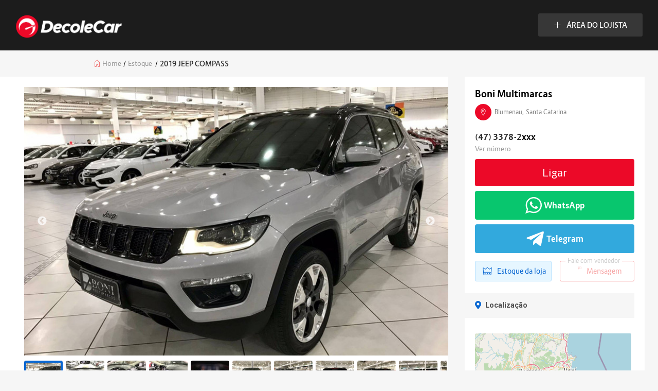

--- FILE ---
content_type: text/html; charset=UTF-8
request_url: https://decolecar.com.br/comprar/2019-jeep-compass/
body_size: 83906
content:
<!doctype html>
<html lang="pt-BR">
<head>
	<meta charset="UTF-8"/>
	<meta name="viewport" content="width=device-width, initial-scale=1, maximum-scale=1">
	<link rel="profile" href="https://gmpg.org/xfn/11"/>
		<meta name='robots' content='index, follow, max-image-preview:large, max-snippet:-1, max-video-preview:-1' />

	<!-- This site is optimized with the Yoast SEO plugin v21.2 - https://yoast.com/wordpress/plugins/seo/ -->
	<title>2019 JEEP COMPASSㅤ - DecoleCar - Carros Novos Seminovos e 0km em Santa Catarina</title>
	<link rel="canonical" href="https://decolecar.com.br/comprar/2019-jeep-compass/" />
	<meta property="og:locale" content="pt_BR" />
	<meta property="og:type" content="article" />
	<meta property="og:title" content="2019 JEEP COMPASSㅤ - DecoleCar - Carros Novos Seminovos e 0km em Santa Catarina" />
	<meta property="og:description" content="Trabalhamos somente com veículos periciados (laudo de vistoria cautelar) com garantia de procedência. Atendemos no Vale Auto Shopping lojas 3/14/15. Valor anunciado valido somente para venda a vista ou financiado, para troca favor considerar 2 MIL A MAIS QUE O VALOR ANUNCIADO . Reservamos o direito de corrigir possíveis erros de digitação e publicação!" />
	<meta property="og:url" content="https://decolecar.com.br/comprar/2019-jeep-compass/" />
	<meta property="og:site_name" content="DecoleCar - Carros Novos Seminovos e 0km em Santa Catarina" />
	<meta property="article:modified_time" content="2022-03-17T05:55:33+00:00" />
	<meta property="og:image" content="https://decolecar.com.br/wp-content/uploads/2022/03/7abf9dd0-06b8-11ec-9455-6d4f20f1723c.jpg" />
	<meta property="og:image:width" content="800" />
	<meta property="og:image:height" content="600" />
	<meta property="og:image:type" content="image/jpeg" />
	<meta name="twitter:card" content="summary_large_image" />
	<script type="application/ld+json" class="yoast-schema-graph">{"@context":"https://schema.org","@graph":[{"@type":"WebPage","@id":"https://decolecar.com.br/comprar/2019-jeep-compass/","url":"https://decolecar.com.br/comprar/2019-jeep-compass/","name":"2019 JEEP COMPASSㅤ - DecoleCar - Carros Novos Seminovos e 0km em Santa Catarina","isPartOf":{"@id":"https://decolecar.com.br/#website"},"primaryImageOfPage":{"@id":"https://decolecar.com.br/comprar/2019-jeep-compass/#primaryimage"},"image":{"@id":"https://decolecar.com.br/comprar/2019-jeep-compass/#primaryimage"},"thumbnailUrl":"https://decolecar.com.br/wp-content/uploads/2022/03/7abf9dd0-06b8-11ec-9455-6d4f20f1723c.jpg","datePublished":"2022-03-15T14:13:50+00:00","dateModified":"2022-03-17T05:55:33+00:00","breadcrumb":{"@id":"https://decolecar.com.br/comprar/2019-jeep-compass/#breadcrumb"},"inLanguage":"pt-BR","potentialAction":[{"@type":"ReadAction","target":["https://decolecar.com.br/comprar/2019-jeep-compass/"]}]},{"@type":"ImageObject","inLanguage":"pt-BR","@id":"https://decolecar.com.br/comprar/2019-jeep-compass/#primaryimage","url":"https://decolecar.com.br/wp-content/uploads/2022/03/7abf9dd0-06b8-11ec-9455-6d4f20f1723c.jpg","contentUrl":"https://decolecar.com.br/wp-content/uploads/2022/03/7abf9dd0-06b8-11ec-9455-6d4f20f1723c.jpg","width":800,"height":600},{"@type":"BreadcrumbList","@id":"https://decolecar.com.br/comprar/2019-jeep-compass/#breadcrumb","itemListElement":[{"@type":"ListItem","position":1,"name":"Início","item":"https://decolecar.com.br/"},{"@type":"ListItem","position":2,"name":"Shop","item":"https://decolecar.com.br/?page_id=1116"},{"@type":"ListItem","position":3,"name":"2019 JEEP COMPASSㅤ"}]},{"@type":"WebSite","@id":"https://decolecar.com.br/#website","url":"https://decolecar.com.br/","name":"DecoleCar - Carros Novos Seminovos e 0km em Santa Catarina","description":"DecoleCar - Carros Novos Seminovos e 0km em Santa Catarina","potentialAction":[{"@type":"SearchAction","target":{"@type":"EntryPoint","urlTemplate":"https://decolecar.com.br/?s={search_term_string}"},"query-input":"required name=search_term_string"}],"inLanguage":"pt-BR"}]}</script>
	<!-- / Yoast SEO plugin. -->


<link rel='dns-prefetch' href='//maps.googleapis.com' />
<link rel='dns-prefetch' href='//www.googletagmanager.com' />
<link rel='dns-prefetch' href='//fonts.googleapis.com' />
<link rel='dns-prefetch' href='//cdn.jsdelivr.net' />
<link rel='dns-prefetch' href='//pagead2.googlesyndication.com' />
<link rel="alternate" type="application/rss+xml" title="Feed para DecoleCar - Carros Novos Seminovos e 0km em Santa Catarina &raquo;" href="https://decolecar.com.br/feed/" />
<link rel="alternate" type="application/rss+xml" title="Feed de comentários para DecoleCar - Carros Novos Seminovos e 0km em Santa Catarina &raquo;" href="https://decolecar.com.br/comments/feed/" />
<link rel="alternate" type="application/rss+xml" title="Feed de comentários para DecoleCar - Carros Novos Seminovos e 0km em Santa Catarina &raquo; 2019 JEEP COMPASSㅤ" href="https://decolecar.com.br/comprar/2019-jeep-compass/feed/" />
<link rel="alternate" title="oEmbed (JSON)" type="application/json+oembed" href="https://decolecar.com.br/wp-json/oembed/1.0/embed?url=https%3A%2F%2Fdecolecar.com.br%2Fcomprar%2F2019-jeep-compass%2F" />
<link rel="alternate" title="oEmbed (XML)" type="text/xml+oembed" href="https://decolecar.com.br/wp-json/oembed/1.0/embed?url=https%3A%2F%2Fdecolecar.com.br%2Fcomprar%2F2019-jeep-compass%2F&#038;format=xml" />
<style id='wp-img-auto-sizes-contain-inline-css' type='text/css'>
img:is([sizes=auto i],[sizes^="auto," i]){contain-intrinsic-size:3000px 1500px}
/*# sourceURL=wp-img-auto-sizes-contain-inline-css */
</style>
<style id='wp-emoji-styles-inline-css' type='text/css'>

	img.wp-smiley, img.emoji {
		display: inline !important;
		border: none !important;
		box-shadow: none !important;
		height: 1em !important;
		width: 1em !important;
		margin: 0 0.07em !important;
		vertical-align: -0.1em !important;
		background: none !important;
		padding: 0 !important;
	}
/*# sourceURL=wp-emoji-styles-inline-css */
</style>
<style id='wp-block-library-inline-css' type='text/css'>
:root{--wp-block-synced-color:#7a00df;--wp-block-synced-color--rgb:122,0,223;--wp-bound-block-color:var(--wp-block-synced-color);--wp-editor-canvas-background:#ddd;--wp-admin-theme-color:#007cba;--wp-admin-theme-color--rgb:0,124,186;--wp-admin-theme-color-darker-10:#006ba1;--wp-admin-theme-color-darker-10--rgb:0,107,160.5;--wp-admin-theme-color-darker-20:#005a87;--wp-admin-theme-color-darker-20--rgb:0,90,135;--wp-admin-border-width-focus:2px}@media (min-resolution:192dpi){:root{--wp-admin-border-width-focus:1.5px}}.wp-element-button{cursor:pointer}:root .has-very-light-gray-background-color{background-color:#eee}:root .has-very-dark-gray-background-color{background-color:#313131}:root .has-very-light-gray-color{color:#eee}:root .has-very-dark-gray-color{color:#313131}:root .has-vivid-green-cyan-to-vivid-cyan-blue-gradient-background{background:linear-gradient(135deg,#00d084,#0693e3)}:root .has-purple-crush-gradient-background{background:linear-gradient(135deg,#34e2e4,#4721fb 50%,#ab1dfe)}:root .has-hazy-dawn-gradient-background{background:linear-gradient(135deg,#faaca8,#dad0ec)}:root .has-subdued-olive-gradient-background{background:linear-gradient(135deg,#fafae1,#67a671)}:root .has-atomic-cream-gradient-background{background:linear-gradient(135deg,#fdd79a,#004a59)}:root .has-nightshade-gradient-background{background:linear-gradient(135deg,#330968,#31cdcf)}:root .has-midnight-gradient-background{background:linear-gradient(135deg,#020381,#2874fc)}:root{--wp--preset--font-size--normal:16px;--wp--preset--font-size--huge:42px}.has-regular-font-size{font-size:1em}.has-larger-font-size{font-size:2.625em}.has-normal-font-size{font-size:var(--wp--preset--font-size--normal)}.has-huge-font-size{font-size:var(--wp--preset--font-size--huge)}.has-text-align-center{text-align:center}.has-text-align-left{text-align:left}.has-text-align-right{text-align:right}.has-fit-text{white-space:nowrap!important}#end-resizable-editor-section{display:none}.aligncenter{clear:both}.items-justified-left{justify-content:flex-start}.items-justified-center{justify-content:center}.items-justified-right{justify-content:flex-end}.items-justified-space-between{justify-content:space-between}.screen-reader-text{border:0;clip-path:inset(50%);height:1px;margin:-1px;overflow:hidden;padding:0;position:absolute;width:1px;word-wrap:normal!important}.screen-reader-text:focus{background-color:#ddd;clip-path:none;color:#444;display:block;font-size:1em;height:auto;left:5px;line-height:normal;padding:15px 23px 14px;text-decoration:none;top:5px;width:auto;z-index:100000}html :where(.has-border-color){border-style:solid}html :where([style*=border-top-color]){border-top-style:solid}html :where([style*=border-right-color]){border-right-style:solid}html :where([style*=border-bottom-color]){border-bottom-style:solid}html :where([style*=border-left-color]){border-left-style:solid}html :where([style*=border-width]){border-style:solid}html :where([style*=border-top-width]){border-top-style:solid}html :where([style*=border-right-width]){border-right-style:solid}html :where([style*=border-bottom-width]){border-bottom-style:solid}html :where([style*=border-left-width]){border-left-style:solid}html :where(img[class*=wp-image-]){height:auto;max-width:100%}:where(figure){margin:0 0 1em}html :where(.is-position-sticky){--wp-admin--admin-bar--position-offset:var(--wp-admin--admin-bar--height,0px)}@media screen and (max-width:600px){html :where(.is-position-sticky){--wp-admin--admin-bar--position-offset:0px}}

/*# sourceURL=wp-block-library-inline-css */
</style><style id='global-styles-inline-css' type='text/css'>
:root{--wp--preset--aspect-ratio--square: 1;--wp--preset--aspect-ratio--4-3: 4/3;--wp--preset--aspect-ratio--3-4: 3/4;--wp--preset--aspect-ratio--3-2: 3/2;--wp--preset--aspect-ratio--2-3: 2/3;--wp--preset--aspect-ratio--16-9: 16/9;--wp--preset--aspect-ratio--9-16: 9/16;--wp--preset--color--black: #000000;--wp--preset--color--cyan-bluish-gray: #abb8c3;--wp--preset--color--white: #ffffff;--wp--preset--color--pale-pink: #f78da7;--wp--preset--color--vivid-red: #cf2e2e;--wp--preset--color--luminous-vivid-orange: #ff6900;--wp--preset--color--luminous-vivid-amber: #fcb900;--wp--preset--color--light-green-cyan: #7bdcb5;--wp--preset--color--vivid-green-cyan: #00d084;--wp--preset--color--pale-cyan-blue: #8ed1fc;--wp--preset--color--vivid-cyan-blue: #0693e3;--wp--preset--color--vivid-purple: #9b51e0;--wp--preset--color--material-red: #f44336;--wp--preset--color--material-pink: #e91e63;--wp--preset--color--material-purple: #9c27b0;--wp--preset--color--material-deep-purple: #673ab7;--wp--preset--color--material-indigo: #3f51b5;--wp--preset--color--material-blue: #2196f3;--wp--preset--color--material-light-blue: #03a9f4;--wp--preset--color--material-cyan: #000000;--wp--preset--color--material-teal: #009688;--wp--preset--color--material-green: #4caf50;--wp--preset--color--material-light-green: #8bc34a;--wp--preset--color--material-lime: #cddc39;--wp--preset--color--material-yellow: #ffeb3b;--wp--preset--color--material-amber: #ffc107;--wp--preset--color--material-orange: #ff9800;--wp--preset--color--material-deep-orange: #ff5722;--wp--preset--color--material-brown: #795548;--wp--preset--color--material-grey: #9e9e9e;--wp--preset--color--material-blue-grey: #607d8b;--wp--preset--gradient--vivid-cyan-blue-to-vivid-purple: linear-gradient(135deg,rgb(6,147,227) 0%,rgb(155,81,224) 100%);--wp--preset--gradient--light-green-cyan-to-vivid-green-cyan: linear-gradient(135deg,rgb(122,220,180) 0%,rgb(0,208,130) 100%);--wp--preset--gradient--luminous-vivid-amber-to-luminous-vivid-orange: linear-gradient(135deg,rgb(252,185,0) 0%,rgb(255,105,0) 100%);--wp--preset--gradient--luminous-vivid-orange-to-vivid-red: linear-gradient(135deg,rgb(255,105,0) 0%,rgb(207,46,46) 100%);--wp--preset--gradient--very-light-gray-to-cyan-bluish-gray: linear-gradient(135deg,rgb(238,238,238) 0%,rgb(169,184,195) 100%);--wp--preset--gradient--cool-to-warm-spectrum: linear-gradient(135deg,rgb(74,234,220) 0%,rgb(151,120,209) 20%,rgb(207,42,186) 40%,rgb(238,44,130) 60%,rgb(251,105,98) 80%,rgb(254,248,76) 100%);--wp--preset--gradient--blush-light-purple: linear-gradient(135deg,rgb(255,206,236) 0%,rgb(152,150,240) 100%);--wp--preset--gradient--blush-bordeaux: linear-gradient(135deg,rgb(254,205,165) 0%,rgb(254,45,45) 50%,rgb(107,0,62) 100%);--wp--preset--gradient--luminous-dusk: linear-gradient(135deg,rgb(255,203,112) 0%,rgb(199,81,192) 50%,rgb(65,88,208) 100%);--wp--preset--gradient--pale-ocean: linear-gradient(135deg,rgb(255,245,203) 0%,rgb(182,227,212) 50%,rgb(51,167,181) 100%);--wp--preset--gradient--electric-grass: linear-gradient(135deg,rgb(202,248,128) 0%,rgb(113,206,126) 100%);--wp--preset--gradient--midnight: linear-gradient(135deg,rgb(2,3,129) 0%,rgb(40,116,252) 100%);--wp--preset--font-size--small: 16px;--wp--preset--font-size--medium: 20px;--wp--preset--font-size--large: 28px;--wp--preset--font-size--x-large: 42px;--wp--preset--font-size--extra-small: 12px;--wp--preset--font-size--regular: 20px;--wp--preset--font-size--extra-large: 36px;--wp--preset--spacing--20: 0.44rem;--wp--preset--spacing--30: 0.67rem;--wp--preset--spacing--40: 1rem;--wp--preset--spacing--50: 1.5rem;--wp--preset--spacing--60: 2.25rem;--wp--preset--spacing--70: 3.38rem;--wp--preset--spacing--80: 5.06rem;--wp--preset--shadow--natural: 6px 6px 9px rgba(0, 0, 0, 0.2);--wp--preset--shadow--deep: 12px 12px 50px rgba(0, 0, 0, 0.4);--wp--preset--shadow--sharp: 6px 6px 0px rgba(0, 0, 0, 0.2);--wp--preset--shadow--outlined: 6px 6px 0px -3px rgb(255, 255, 255), 6px 6px rgb(0, 0, 0);--wp--preset--shadow--crisp: 6px 6px 0px rgb(0, 0, 0);}:where(.is-layout-flex){gap: 0.5em;}:where(.is-layout-grid){gap: 0.5em;}body .is-layout-flex{display: flex;}.is-layout-flex{flex-wrap: wrap;align-items: center;}.is-layout-flex > :is(*, div){margin: 0;}body .is-layout-grid{display: grid;}.is-layout-grid > :is(*, div){margin: 0;}:where(.wp-block-columns.is-layout-flex){gap: 2em;}:where(.wp-block-columns.is-layout-grid){gap: 2em;}:where(.wp-block-post-template.is-layout-flex){gap: 1.25em;}:where(.wp-block-post-template.is-layout-grid){gap: 1.25em;}.has-black-color{color: var(--wp--preset--color--black) !important;}.has-cyan-bluish-gray-color{color: var(--wp--preset--color--cyan-bluish-gray) !important;}.has-white-color{color: var(--wp--preset--color--white) !important;}.has-pale-pink-color{color: var(--wp--preset--color--pale-pink) !important;}.has-vivid-red-color{color: var(--wp--preset--color--vivid-red) !important;}.has-luminous-vivid-orange-color{color: var(--wp--preset--color--luminous-vivid-orange) !important;}.has-luminous-vivid-amber-color{color: var(--wp--preset--color--luminous-vivid-amber) !important;}.has-light-green-cyan-color{color: var(--wp--preset--color--light-green-cyan) !important;}.has-vivid-green-cyan-color{color: var(--wp--preset--color--vivid-green-cyan) !important;}.has-pale-cyan-blue-color{color: var(--wp--preset--color--pale-cyan-blue) !important;}.has-vivid-cyan-blue-color{color: var(--wp--preset--color--vivid-cyan-blue) !important;}.has-vivid-purple-color{color: var(--wp--preset--color--vivid-purple) !important;}.has-black-background-color{background-color: var(--wp--preset--color--black) !important;}.has-cyan-bluish-gray-background-color{background-color: var(--wp--preset--color--cyan-bluish-gray) !important;}.has-white-background-color{background-color: var(--wp--preset--color--white) !important;}.has-pale-pink-background-color{background-color: var(--wp--preset--color--pale-pink) !important;}.has-vivid-red-background-color{background-color: var(--wp--preset--color--vivid-red) !important;}.has-luminous-vivid-orange-background-color{background-color: var(--wp--preset--color--luminous-vivid-orange) !important;}.has-luminous-vivid-amber-background-color{background-color: var(--wp--preset--color--luminous-vivid-amber) !important;}.has-light-green-cyan-background-color{background-color: var(--wp--preset--color--light-green-cyan) !important;}.has-vivid-green-cyan-background-color{background-color: var(--wp--preset--color--vivid-green-cyan) !important;}.has-pale-cyan-blue-background-color{background-color: var(--wp--preset--color--pale-cyan-blue) !important;}.has-vivid-cyan-blue-background-color{background-color: var(--wp--preset--color--vivid-cyan-blue) !important;}.has-vivid-purple-background-color{background-color: var(--wp--preset--color--vivid-purple) !important;}.has-black-border-color{border-color: var(--wp--preset--color--black) !important;}.has-cyan-bluish-gray-border-color{border-color: var(--wp--preset--color--cyan-bluish-gray) !important;}.has-white-border-color{border-color: var(--wp--preset--color--white) !important;}.has-pale-pink-border-color{border-color: var(--wp--preset--color--pale-pink) !important;}.has-vivid-red-border-color{border-color: var(--wp--preset--color--vivid-red) !important;}.has-luminous-vivid-orange-border-color{border-color: var(--wp--preset--color--luminous-vivid-orange) !important;}.has-luminous-vivid-amber-border-color{border-color: var(--wp--preset--color--luminous-vivid-amber) !important;}.has-light-green-cyan-border-color{border-color: var(--wp--preset--color--light-green-cyan) !important;}.has-vivid-green-cyan-border-color{border-color: var(--wp--preset--color--vivid-green-cyan) !important;}.has-pale-cyan-blue-border-color{border-color: var(--wp--preset--color--pale-cyan-blue) !important;}.has-vivid-cyan-blue-border-color{border-color: var(--wp--preset--color--vivid-cyan-blue) !important;}.has-vivid-purple-border-color{border-color: var(--wp--preset--color--vivid-purple) !important;}.has-vivid-cyan-blue-to-vivid-purple-gradient-background{background: var(--wp--preset--gradient--vivid-cyan-blue-to-vivid-purple) !important;}.has-light-green-cyan-to-vivid-green-cyan-gradient-background{background: var(--wp--preset--gradient--light-green-cyan-to-vivid-green-cyan) !important;}.has-luminous-vivid-amber-to-luminous-vivid-orange-gradient-background{background: var(--wp--preset--gradient--luminous-vivid-amber-to-luminous-vivid-orange) !important;}.has-luminous-vivid-orange-to-vivid-red-gradient-background{background: var(--wp--preset--gradient--luminous-vivid-orange-to-vivid-red) !important;}.has-very-light-gray-to-cyan-bluish-gray-gradient-background{background: var(--wp--preset--gradient--very-light-gray-to-cyan-bluish-gray) !important;}.has-cool-to-warm-spectrum-gradient-background{background: var(--wp--preset--gradient--cool-to-warm-spectrum) !important;}.has-blush-light-purple-gradient-background{background: var(--wp--preset--gradient--blush-light-purple) !important;}.has-blush-bordeaux-gradient-background{background: var(--wp--preset--gradient--blush-bordeaux) !important;}.has-luminous-dusk-gradient-background{background: var(--wp--preset--gradient--luminous-dusk) !important;}.has-pale-ocean-gradient-background{background: var(--wp--preset--gradient--pale-ocean) !important;}.has-electric-grass-gradient-background{background: var(--wp--preset--gradient--electric-grass) !important;}.has-midnight-gradient-background{background: var(--wp--preset--gradient--midnight) !important;}.has-small-font-size{font-size: var(--wp--preset--font-size--small) !important;}.has-medium-font-size{font-size: var(--wp--preset--font-size--medium) !important;}.has-large-font-size{font-size: var(--wp--preset--font-size--large) !important;}.has-x-large-font-size{font-size: var(--wp--preset--font-size--x-large) !important;}
/*# sourceURL=global-styles-inline-css */
</style>

<style id='classic-theme-styles-inline-css' type='text/css'>
/*! This file is auto-generated */
.wp-block-button__link{color:#fff;background-color:#32373c;border-radius:9999px;box-shadow:none;text-decoration:none;padding:calc(.667em + 2px) calc(1.333em + 2px);font-size:1.125em}.wp-block-file__button{background:#32373c;color:#fff;text-decoration:none}
/*# sourceURL=/wp-includes/css/classic-themes.min.css */
</style>
<style id='woocommerce-inline-inline-css' type='text/css'>
.woocommerce form .form-row .required { visibility: visible; }
/*# sourceURL=woocommerce-inline-inline-css */
</style>
<link rel='stylesheet' id='google-material-icons-css' href='https://fonts.googleapis.com/css?family=Material+Icons%7CMaterial+Icons+Outlined%7CMaterial+Icons+Two+Tone%7CMaterial+Icons+Round%7CMaterial+Icons+Sharp&#038;ver=6.9'  media='all' />
<link rel='stylesheet' id='buttons-css' href='https://decolecar.com.br/wp-includes/css/buttons.min.css?ver=6.9'  media='all' />
<link rel='stylesheet' id='dashicons-css' href='https://decolecar.com.br/wp-includes/css/dashicons.min.css?ver=6.9'  media='all' />
<link rel='stylesheet' id='mediaelement-css' href='https://decolecar.com.br/wp-includes/js/mediaelement/mediaelementplayer-legacy.min.css?ver=4.2.17'  media='all' />
<link rel='stylesheet' id='wp-mediaelement-css' href='https://decolecar.com.br/wp-includes/js/mediaelement/wp-mediaelement.min.css?ver=6.9'  media='all' />
<link rel='stylesheet' id='media-views-css' href='https://decolecar.com.br/wp-includes/css/media-views.min.css?ver=6.9'  media='all' />
<link rel='stylesheet' id='imgareaselect-css' href='https://decolecar.com.br/wp-includes/js/imgareaselect/imgareaselect.css?ver=0.9.8'  media='all' />
<link rel='stylesheet' id='slick-slider-css-css' href='//cdn.jsdelivr.net/gh/kenwheeler/slick@1.8.1/slick/slick.css?ver=6.9'  media='all' />
<link rel='stylesheet' id='slick-slider-theme-css-css' href='//cdn.jsdelivr.net/gh/kenwheeler/slick@1.8.1/slick/slick-theme.css?ver=6.9'  media='all' />
<link rel='stylesheet' id='style-lisfinity-core-css' href='https://decolecar.com.br/wp-content/plugins/lisfinity-core/dist/styles/theme.css?ver=6.9'  media='all' />
<link rel='stylesheet' id='lisfinity-style-css' href='https://decolecar.com.br/wp-content/themes/lisfinity/style.css?ver=6.9'  media='all' />
<link rel='stylesheet' id='lisfinity-child-style-css' href='https://decolecar.com.br/wp-content/themes/lisfinity-child/style.css?ver=1.1.25'  media='all' />
<script  src="https://decolecar.com.br/wp-includes/js/jquery/jquery.min.js?ver=3.7.1" id="jquery-core-js"></script>
<script  src="https://decolecar.com.br/wp-includes/js/jquery/jquery-migrate.min.js?ver=3.4.1" id="jquery-migrate-js"></script>
<script type="text/javascript" id="utils-js-extra">
/* <![CDATA[ */
var userSettings = {"url":"/","uid":"0","time":"1769004254","secure":"1"};
//# sourceURL=utils-js-extra
/* ]]> */
</script>
<script  src="https://decolecar.com.br/wp-includes/js/utils.min.js?ver=6.9" id="utils-js"></script>
<script  src="https://decolecar.com.br/wp-includes/js/plupload/moxie.min.js?ver=1.3.5.1" id="moxiejs-js"></script>
<script  src="https://decolecar.com.br/wp-includes/js/plupload/plupload.min.js?ver=2.1.9" id="plupload-js"></script>
<script  src="https://decolecar.com.br/wp-content/themes/lisfinity-child/js/custom.js?ver=6.9" id="custom-script-js"></script>

<!-- Snippet do Google Analytics adicionado pelo Site Kit -->
<script  src="https://www.googletagmanager.com/gtag/js?id=UA-214417612-1" id="google_gtagjs-js" async></script>
<script  id="google_gtagjs-js-after">
/* <![CDATA[ */
window.dataLayer = window.dataLayer || [];function gtag(){dataLayer.push(arguments);}
gtag('set', 'linker', {"domains":["decolecar.com.br"]} );
gtag("js", new Date());
gtag("set", "developer_id.dZTNiMT", true);
gtag("config", "UA-214417612-1", {"anonymize_ip":true});
gtag("config", "G-P34LYXLGQR");
//# sourceURL=google_gtagjs-js-after
/* ]]> */
</script>

<!-- Finalizar o snippet do Google Analytics adicionado pelo Site Kit -->
<link rel="https://api.w.org/" href="https://decolecar.com.br/wp-json/" /><link rel="alternate" title="JSON" type="application/json" href="https://decolecar.com.br/wp-json/wp/v2/product/5911" /><link rel="EditURI" type="application/rsd+xml" title="RSD" href="https://decolecar.com.br/xmlrpc.php?rsd" />
<meta name="generator" content="WordPress 6.9" />
<meta name="generator" content="WooCommerce 6.2.1" />
<link rel='shortlink' href='https://decolecar.com.br/?p=5911' />
<meta name="framework" content="Redux 4.1.24" /><meta name="generator" content="Site Kit by Google 1.109.0" />	<noscript><style>.woocommerce-product-gallery{ opacity: 1 !important; }</style></noscript>
	<style type="text/css">		.home #header--main {
		  background-color: ;
		}		#header--main:not(.header--home) {
		  background-color: ;
		}		.menu-item-submit a {
		  background-color: ;
		}		.menu-item-submit a:hover {
		  background-color: #ec0928;
		}		.menu-item-login a svg {
		  fill: #ec0928 !important;
		}
		#compare--wrapper .fill-icon-reset svg,
		#notifications--wrapper .fill-icon-reset svg,
		#cart--wrapper svg {
		  fill: #ec0928;
		}	.sub-menu ul.sub-menu-wrapper li.menu-item:not(.menu-item-submit) a {
	  color: #4c4c4c;
	}.sub-menu ul.sub-menu-wrapper li.menu-item:not(.menu-item-submit) a:hover {
	color: #4c4c4c;
}		.menu-mobile.bg-white .text-blue-700 span {
		  color: #ec0928;
		}
		.menu-mobile.bg-white .border-blue-700 {
		  border-color: #ec0928;
		}
		.menu-mobile.bg-white .border-blue-700 svg {
		  fill: #ec0928;
		}		#header-taxonomy .taxonomy-icon {
			fill: #ec0928;
		}		a.bg-blue-600,
		a.bg-blue-700,
		button.bg-blue-600,
		button.bg-blue-700 {
			background-color: #ec0928;
			border-color: #ec0928;
		}		a.bg-blue-600:hover,
		a.bg-blue-700:hover,
		button.bg-blue-600:hover,
		button.bg-blue-700:hover {
			background-color: #ec0928;
			border-color: #ec0928;
		}	.banner--taxonomy__icon img {
		width: px;
		height: px;
	}
	@media(max-width: 1024px) {
		.banner--taxonomy__icon img {
			width: px;
			height: px;
		}
	}#header--main {
    top: 0px!important;
}				
.home .logged-in #header--main {
    top: 30px!important;
}				
.hero-form-style-2 {
    background-color: transparent!important;
    box-shadow: 0 0 0 5px transparent!important;
}
#home-search {
    justify-content: center;
}
#home-search > form > div.mt-10.w-full.md\:w-1\/4 {
    left: 0%!important; 
    bottom: -56px!important;
    width: 100%!important;
}
.elementor-element-b7ea9f6 .elementor-icon-box-wrapper {
    display: flex!important;
    align-items: center!important;
}
.elementor-element-6194a39 .elementor-element-populated {
    padding: 0 0 0 120px!important;
    
}
.product--menu-sticky {
    top: 0px!important;
}
.logged-in .product--menu-sticky {
    top: 32px!important;
}

@media screen and (max-width: 450px){
    .elementor-icon-box-title {
        margin-bottom: 0!important;
        margin-left: 5px!important;
    }
.elementor-928 .elementor-element.elementor-element-41f4449 .taxonomies .container .row .px-8 {
    width: 209px!important;
    margin: 0px -9px 0 7px;
}}
	
.search--breadcrumb {
    padding: 0px;
}
.single-product {
    background-color: #F6F6F6;
}
.elementor-repeater-item-1dbf512 {
    display: flex;
    justify-content: center;
    align-items: center;
} 
.elementor-repeater-item-1dbf512 > div {
   margin-left: 0px;
    margin-right: 6px;
}
@media screen and  (min-width: 2000px){
     .slide--figure, .slide--current-figure {
       width: 75px!important;
        height: 75px!important;
        max-width: 75px!important;
        min-width: 75px!important;
   }
   .elementor-element.elementor-element-3d7271d {
    width: 29.95%!important;
}
.elementor-element.elementor-element-eb8dab6 {
    width: 14.8%!important;
}
.elementor-element.elementor-element-6194a39 {
    width: 27.5%!important;
}
.elementor-element-6194a39 .elementor-element-populated {
    padding: 0 0 0 420px!important;
}
    
}

@media screen and (max-width: 1921px){
    .slide--figure, .slide--current-figure {
       width: 75px!important;
        height: 75px!important;
        max-width: 75px!important;
        min-width: 75px!important;
   }
    .elementor-element-6194a39, .elementor-element-bbce829 {
        width: 19.7%!important;
    }
    .elementor-element-d4eaf5b {
    width: 18%!important;
}
    .elementor-element-a2e0acf {
         width: 78%!important;
    }
    .elementor-element-3d7271d {
        width: 41.2%!important;
    }
    .elementor-element-6194a39 .elementor-element-populated {
    padding: 0 0 0 110px!important;
}
}

@media screen and (max-width: 1681px){
   .elementor-element-6194a39 .elementor-element-populated {
        padding: 0 0 0 35px!important;
    }
    .elementor-element-6194a39 {
         width: 18%!important;
    }
    .elementor-element-bbce829 {
        width: 19%!important;
    }
    .elementor-element-d4eaf5b {
    width: 18%!important;
}
    .elementor-element-a2e0acf {
         width: 78%!important;
    }
    .elementor-element-3d7271d {
        width: 45%!important;
    }
    .elementor-element-eb8dab6 {
    width: 23.8%!important;
}
}
@media screen and (max-width: 1601px){
   .elementor-element-6194a39 .elementor-element-populated {
        padding: 0 0 0 35px!important;
    }
    .product--menu-sticky .menu-container div.overflow-hidden {
        display: none;
    }
    .elementor-element-d4eaf5b {
        width: 16.7%!important;
    }
    .elementor-element-a2e0acf {
        width: 88%!important;
    }
    .elementor-element-3d7271d {
        width: 50.5%!important;
    }
}
@media screen and (max-width: 1441px){
    .product--menu__aside {
        left: 40px!important;
    }
     .elementor-element-3d7271d {
        width: 52.5%!important;
    }
    .elementor-element-a2e0acf {
        width: 134%!important;
    }
    .elementor-element.elementor-element-eb8dab6 {
        width: 27.8%!important;
    }
    .elementor-element-6194a39 {
    width: 12%!important;
}
.elementor-element-d0d5ae0 {
    width: 9.97%!important;
}
      
}
@media screen and (max-width: 1367px){
     .elementor-element-3d7271d {
        width: 57%!important;
    }
    .elementor-element-a2e0acf {
        width: 134%!important;
    }
    .elementor-element-bbce829 {
        width: 17%!important;
    }
    .elementor-element-d4eaf5b {
        width: 12.7%!important;
    }
    .elementor-element.elementor-element-eb8dab6 {
        width: 30.8%!important;
    }
  
}
@media screen and (max-width: 1281px){
    .elementor-element-6194a39 {
        width: 18%!important;
    }
    .elementor-element-bbce829 {
     width: 10%!important;
    }
    .elementor-element-eb8dab6 {
        width: 22.596%!important;
    }
    .elementor-element-3d7271d {
        width: 64.5%!important;
    }
    .elementor-element-d4eaf5b {
        width: 7.7%!important;
    }
  
}
@media screen and (max-width: 1025px){
    .elementor-element-6194a39, .elementor-element-bbce829 {
        width: 3%!important;
    }
    .elementor-1692 .elementor-element.elementor-element-ab3be68 .lisfinity-products .product-col {
    width: calc(100% / 3)!important; }
    .elementor-element-3d7271d {
        width: 63.5%!important;
        padding-left: 20px;
        background: white;
    }
    .elementor-element-d0d5ae0 {
        display: none!important;
    }
    .profile--my-store {
        margin-bottom: 10px!important;
    }
    .elementor-element-a2e0acf {
        width: 100%!important;
    }
    .elementor-element-eb8dab6 {
    width: 33.596%!important;
    padding-left: 30px!important;
    margin-right: 10px!important;
}
.elementor-element-eb8dab6 > .elementor-element-populated {
  margin-top: 0!important;  
}
.elementor-element-987b350 #profile--thumbnail--elementor img {
    left: 0px!important;
}
.elementor-element-b089098 {
    margin-top: 20px!important;
    padding-right: 20px!important;
}
.elementor-element-1082561 {
    padding: 40px 60px!important;
}
}
@media screen and (max-width: 800px){
    .elementor-element-b089098 {
    margin-top: 0px!important;
    padding-right: 0px!important;
}
.elementor-element-1082561 {
    padding: 0px!important;
}
.elementor-1692 .elementor-element.elementor-element-ab3be68 .lisfinity-products .product-col {
    width: calc(100% / 2)!important; }
     .elementor-element-3d7271d {
        width: 100%!important;
    }
    .elementor-element-b0c5fbd {
        padding: 0 60px!important;
    }
    .elementor-product-breadcrumbs {
        padding: 0 60px!important;
    }
    .elementor-1692 .elementor-element.elementor-element-eb8dab6 {
    width: 100%!important;
     padding-left: 0px!important;
     margin-right: 0px!important;
     margin-top: 20px!important;
}

.elementor-element-b0c5fbd .elementor-container {
    justify-content: center!important;
}
.elementor-element-3d7271d > div, .elementor-element-1082561 > div {
     padding: 20px 20px 30px!important;
}
   .elementor-element-a628daa .product--section__actions {
       justify-content: flex-end!important;
   }
   .specification--wrapper {
       padding-right: 0px!important;
   }
    
}	
@media screen and (max-width: 610px){
    .elementor-element-b0c5fbd {
        padding: 0 30px!important;
    }
    .elementor-product-breadcrumbs {
        padding: 0 30px!important;
    }
    .elementor-element-3d7271d {
        padding-left: 0px!important;
    }
    .elementor-element-a00bbf4, .elementor-element-a628daa {
        width: 50%!important;
    }
    
}
@media screen and (max-width: 550px){
   .elementor-element-b0c5fbd > div .elementor-element-27513e3 button.product--action:nth-child(1) {
       display: none!important;
   }
   .elementor-element-987b350 #profile--thumbnail--elementor img {
    left: 0px!important;
}
   .elementor-element-914da33 {
       width: 78%!important;
   }
   .elementor-element-a00bbf4 {
       width: 50%!important;
   }
   .elementor-element-a628daa {
       width: 50%!important;
   }
   .elementor-element-a00bbf4 .product--section__actions,  .elementor-element-a628daa .product--section__actions {
       justify-content: center!important;
   }
   .elementor-element-5528d86 {
       padding-left: 0!important;
       padding-right: 10px!important;
   }
    .elementor-element-aca8c89 {
       width: 22%!important;
   }
   .elementor-1692 .elementor-element.elementor-element-ab3be68 .lisfinity-products .product-col {
    width: 100%!important;
}
  .auction--infos {
    justify-content: flex-start!important;
}  
 .elementor-element.elementor-element-b0c5fbd, .elementor-element-1082561 > div {
        padding: 0 10px!important;
    }
.product--id {
    margin-bottom: 5px!important;
}
 .auction--infos > div {
    margin-left: 0px!important;
}
}
 #lisfinityProducts > div,  #lisfinityProducts > div > div:nth-child(1) {
    min-height: 800px!important;
    max-height: 1000px!important;
    }
@media screen and (max-width: 376px){
   
    .elementor-element-914da33 {
       width: 100%!important;
   }
   .elementor-product-breadcrumbs {
    padding: 0!important;
}
    .elementor-element-aca8c89 {
       width: 100%!important;
   }
   .elementor-element-3d7271d > div {
    padding: 20px!important;
}
.elementor-element-1082561 > div {
    padding: 0px!important;
}

.elementor-928 .elementor-element.elementor-element-41f4449 .taxonomies .container .row .px-8 {
    width: 189px!important;
}}

@media screen and (max-width: 320px){
.elementor-928 .elementor-element.elementor-element-41f4449 .taxonomies .container .row .px-8 {
    width: 173px!important;
}}				





.brands-home {
    padding: 1px 0;
}

@media screen and (max-width: 991px){
.container-brand {
    width: 100%;
}}
.container-brand  {
    position: relative;
    margin-right: auto;
    margin-left: auto;
    padding-left: 15px;
    padding-right: 15px;
}

.clearfix:before, .clearfix:after, .container-brand:before, .container-brand:after {
    display: table;
    content: "";
    line-height: 0;
}

.page-title-marcas {
    font-size: 16px;
    margin: 0 0 10px;
    font-weight: bold;
}

@media (max-width: 767px){
.brands-home ul {
   grid-template-columns: repeat(2,1fr)!important;
}}

.brands-home ul {
    display: grid;
    grid-template-columns: repeat(4,1fr);
    gap: 20px;
    padding: 20px;
    background-color: #f1f1f1;
    border-radius: 10px;
}

.brands-home li a {
    display: flex;
    align-items: center;
}

.brands-home img {
    max-width: 40px;
    max-height: 40px;
    display: block;
    margin-right: 10px;
}

.brands-home strong {
    font-weight: normal;
    font-size: 14px;
}

@media (min-width: 992px) {
.container-brand {
    width: 970px!important;
}}

@media (min-width: 768px){
.container-brand{
    width: 750px;
}}

@media (min-width: 1240px){
.container-brand {
    width: 1200px!important;
}}

@media (min-width: 768px) and (max-width: 991px){
.brands-home ul {
    grid-template-columns: repeat(3,1fr);
}}			


@media (min-width: 768px) and (max-width: 1179px){
#phone-buttons-holder {
    display: none;
}}

@media (min-width: 1180px){
#phone-buttons-holder {
    display: none;
}}

.lisfinity-product--author img {
    display: none;
}		

form.relative.flex.flex-wrap {
    width: 100%!important;
}

@media (max-width: 420px){
.container-brand {
    padding-left: 0;
    padding-right: 0;
}}


@media (max-width: 420px){
.elementor-928 .elementor-element.elementor-element-17be5bc .posts .container .row .px-col .post {
    width: 299px;
}}

@media (max-width: 420px){
.elementor-928 .elementor-element.elementor-element-17be5bc .posts .container .row {
    margin-left: 0px;
    margin-right: 0px;
    display: flex;
    justify-content: space-between;
    overflow-x: auto;
    flex-wrap: nowrap;
}}	

.information {
    display: none;
}

@media (max-width: 767px){
.elementor-1692 .elementor-element.elementor-element-475e79e .messages-button-listing-owner {
    line-height: 1.5em;
    background: #f24646 !important;
    opacity: 1;
    color: #fff;
    width: 100%;
    height: 50px;
    border-radius: 6px !important;
    font-size: 15px;
    padding: 0 !important;
    margin: 0 !important;
}}

.dsprint_class {
    font-size: 19px;
    font-family: Poppins,sans-serif;
    color: #696977;
    letter-spacing: .07px;
    margin-top: 15px;
    font-weight: 500;
}

.relative.w-20.h-20.fill-green-700 {
    display: none;
}

.decolecar-button-pc-3 {
    margin-left: 4px;
}</style>			<meta property="title" content="2019 JEEP COMPASSㅤ"/>
			<meta property="description" content="Trabalhamos somente com veículos periciados (laudo de vistoria cautelar) com garantia de procedência. Atendemos no Vale Auto Shopping lojas 3/14/15. Valor anunciado valido somente para venda a vista ou financiado, para troca favor considerar 2 MIL A MAIS QUE O VALOR ANUNCIADO . Reservamos o direito de corrigir possíveis erros de digitação e publicação!"/>
			<link rel="image_src" href="https://decolecar.com.br/wp-content/uploads/2022/03/7abf9dd0-06b8-11ec-9455-6d4f20f1723c.jpg"/>
			<meta property="og:type" content="product"/>
			<meta property="og:site_name" content="DecoleCar - Carros Novos Seminovos e 0km em Santa Catarina"/>
			<meta property="og:title" content="2019 JEEP COMPASSㅤ"/>
			<meta property="og:description" content="Trabalhamos somente com veículos periciados (laudo de vistoria cautelar) com garantia de procedência. Atendemos no Vale Auto Shopping lojas 3/14/15. Valor anunciado valido somente para venda a vista ou financiado, para troca favor considerar 2 MIL A MAIS QUE O VALOR ANUNCIADO . Reservamos o direito de corrigir possíveis erros de digitação e publicação!"/>
			<meta property="og:url" content="https://decolecar.com.br/comprar/2019-jeep-compass/"/>
			<meta property="og:image" content="https://decolecar.com.br/wp-content/uploads/2022/03/7abf9dd0-06b8-11ec-9455-6d4f20f1723c.jpg"/>
			
<!-- Snippet do Google Adsense adicionado pelo Site Kit -->
<meta name="google-adsense-platform-account" content="ca-host-pub-2644536267352236">
<meta name="google-adsense-platform-domain" content="sitekit.withgoogle.com">
<!-- Finalizar o snippet do Google Adsense adicionado pelo Site Kit -->
			<script  type="text/javascript">
				!function(f,b,e,v,n,t,s){if(f.fbq)return;n=f.fbq=function(){n.callMethod?
					n.callMethod.apply(n,arguments):n.queue.push(arguments)};if(!f._fbq)f._fbq=n;
					n.push=n;n.loaded=!0;n.version='2.0';n.queue=[];t=b.createElement(e);t.async=!0;
					t.src=v;s=b.getElementsByTagName(e)[0];s.parentNode.insertBefore(t,s)}(window,
					document,'script','https://connect.facebook.net/en_US/fbevents.js');
			</script>
			<!-- WooCommerce Facebook Integration Begin -->
			<script  type="text/javascript">

				fbq('init', '344572454179548', {}, {
    "agent": "woocommerce-6.2.1-3.0.33"
});

				fbq( 'track', 'PageView', {
    "source": "woocommerce",
    "version": "6.2.1",
    "pluginVersion": "3.0.33"
} );

				document.addEventListener( 'DOMContentLoaded', function() {
					jQuery && jQuery( function( $ ) {
						// Insert placeholder for events injected when a product is added to the cart through AJAX.
						$( document.body ).append( '<div class=\"wc-facebook-pixel-event-placeholder\"></div>' );
					} );
				}, false );

			</script>
			<!-- WooCommerce Facebook Integration End -->
			
<!-- Snippet do Google Adsense adicionado pelo Site Kit -->
<script type="text/javascript" async="async" src="https://pagead2.googlesyndication.com/pagead/js/adsbygoogle.js?client=ca-pub-6777982925933324&amp;host=ca-host-pub-2644536267352236" crossorigin="anonymous"></script>

<!-- Finalizar o snippet do Google Adsense adicionado pelo Site Kit -->
<link rel="icon" href="https://decolecar.com.br/wp-content/uploads/2021/11/cropped-favicon-decolecar-32x32.png" sizes="32x32" />
<link rel="icon" href="https://decolecar.com.br/wp-content/uploads/2021/11/cropped-favicon-decolecar-192x192.png" sizes="192x192" />
<link rel="apple-touch-icon" href="https://decolecar.com.br/wp-content/uploads/2021/11/cropped-favicon-decolecar-180x180.png" />
<meta name="msapplication-TileImage" content="https://decolecar.com.br/wp-content/uploads/2021/11/cropped-favicon-decolecar-270x270.png" />
		<style type="text/css" id="wp-custom-css">
			.row.single-ad-products-title-row {
	margin: 0 !important;
}
.lisfinity-product-tabs {
	width: 98%;
}
.search--breadcrumb ul {
	flex-wrap: wrap;
}
@media (max-width: 520px) {
	.elementor-section-wrap {
    max-width: calc(100% - 20px);
    margin: 0 auto;
	}
}		</style>
		<link rel='stylesheet' id='elementor-frontend-css' href='https://decolecar.com.br/wp-content/plugins/elementor/assets/css/frontend.min.css?ver=3.1.4'  media='all' />
<link rel='stylesheet' id='elementor-post-1692-css' href='https://decolecar.com.br/wp-content/uploads/elementor/css/post-1692.css?ver=1661806040'  media='all' />
<link rel='stylesheet' id='google-fonts-1-css' href='https://fonts.googleapis.com/css?family=Open+Sans%3A100%2C100italic%2C200%2C200italic%2C300%2C300italic%2C400%2C400italic%2C500%2C500italic%2C600%2C600italic%2C700%2C700italic%2C800%2C800italic%2C900%2C900italic%7CRoboto%3A100%2C100italic%2C200%2C200italic%2C300%2C300italic%2C400%2C400italic%2C500%2C500italic%2C600%2C600italic%2C700%2C700italic%2C800%2C800italic%2C900%2C900italic&#038;ver=6.9'  media='all' />
<link rel='stylesheet' id='elementor-icons-shared-0-css' href='https://decolecar.com.br/wp-content/plugins/elementor/assets/lib/font-awesome/css/fontawesome.min.css?ver=5.15.1'  media='all' />
<link rel='stylesheet' id='elementor-icons-fa-solid-css' href='https://decolecar.com.br/wp-content/plugins/elementor/assets/lib/font-awesome/css/solid.min.css?ver=5.15.1'  media='all' />
<link rel='stylesheet' id='elementor-post-2581-css' href='https://decolecar.com.br/wp-content/uploads/elementor/css/post-2581.css?ver=1648055165'  media='all' />
<link rel='stylesheet' id='elementor-icons-fa-brands-css' href='https://decolecar.com.br/wp-content/plugins/elementor/assets/lib/font-awesome/css/brands.min.css?ver=5.15.1'  media='all' />
<link rel='stylesheet' id='elementor-icons-fa-regular-css' href='https://decolecar.com.br/wp-content/plugins/elementor/assets/lib/font-awesome/css/regular.min.css?ver=5.15.1'  media='all' />
<link rel='stylesheet' id='elementor-icons-css' href='https://decolecar.com.br/wp-content/plugins/elementor/assets/lib/eicons/css/elementor-icons.min.css?ver=5.11.0'  media='all' />
<link rel='stylesheet' id='elementor-animations-css' href='https://decolecar.com.br/wp-content/plugins/elementor/assets/lib/animations/animations.min.css?ver=3.1.4'  media='all' />
<link rel='stylesheet' id='elementor-post-1-css' href='https://decolecar.com.br/wp-content/uploads/elementor/css/post-1.css?ver=1631246160'  media='all' />
<link rel='stylesheet' id='elementor-global-css' href='https://decolecar.com.br/wp-content/uploads/elementor/css/global.css?ver=1631246164'  media='all' />
<link rel='stylesheet' id='google-fonts-2-css' href='https://fonts.googleapis.com/css?family=Roboto+Slab%3A100%2C100italic%2C200%2C200italic%2C300%2C300italic%2C400%2C400italic%2C500%2C500italic%2C600%2C600italic%2C700%2C700italic%2C800%2C800italic%2C900%2C900italic&#038;ver=6.9'  media='all' />
</head>
<body class="wp-singular product-template-default single single-product postid-5911 wp-theme-lisfinity wp-child-theme-lisfinity-child theme-lisfinity woocommerce woocommerce-page woocommerce-no-js font-sans lisfinity--single-product elementor-default elementor-kit-1" itemscope="itemscope" itemtype="https://schema.org/WebPage">


			<header
			id="header--main"
			class="relative flex flex-wrap py-24 px-30 w-full bg-header">
			

<div
	class="relative flex flex-wrap items-start w-1/2 sm:w-auto mr-20">
	<a href="https://decolecar.com.br/"
	   class="logo "
	   style="padding: 0">
					<img src="https://decolecar.com.br/wp-content/uploads/2021/11/DecoleCar–Carros-usados-Seminovos-0km-Santa-Catarina.png" alt="DecoleCar - Carros Novos Seminovos e 0km em Santa Catarina"
				 style="width: 208px"
				 class="">
					</a>
</div>
				<div id="header-keyword" class="header-keyword"></div>
		<div id="mobile-menu--wrapper" class="relative ml-auto"
		 data-options="{&quot;enable_packages&quot;:true,&quot;enable_cart&quot;:false,&quot;social_text&quot;:&quot;DecoleCar nas redes sociais&quot;,&quot;avatar&quot;:&quot;https:\/\/secure.gravatar.com\/avatar\/?s=96&amp;d=mm&amp;r=g&quot;}"
	></div>

<div class="menu--lisfinity ml-auto hidden lg:flex">
		<nav id="menu-main" class="flex"><ul class="flex flex-col items-center lg:flex-row z-10"><li class="menu-item menu-item-submit ml-10 rounded"><a class="btn__load flex-center py-12 px-30 rounded font-semibold text-white whitespace-no-wrap"  href="https://decolecar.com.br/login/" style="height: 45px;"><svg id="submit-icon" version="1.1" width="15px" height="15px" xmlns="http://www.w3.org/2000/svg" xmlns:xlink="http://www.w3.org/1999/xlink" x="0px" y="0px"
						 viewBox="0 0 100 100" style="margin-right: 10px; enable-background:new 0 0 100 100; fill: #fff;" xml:space="preserve" class="pointer-events-none btn-submit-icon">
						 <path d="M88.3,48.2H52.8V12.8c0-1.6-1.3-2.8-2.8-2.8s-2.8,1.2-2.8,2.8v35.5H11.8C10.2,48.2,9,49.5,9,51s1.2,2.8,2.8,2.8h35.5v35.5
						 c0,1.5,1.2,2.8,2.8,2.8c1.6,0,2.8-1.3,2.8-2.8V53.8h35.5c1.5,0,2.8-1.2,2.8-2.8S89.8,48.2,88.3,48.2z"/>
						 </svg><img src="https://decolecar.com.br/wp-content/plugins/lisfinity-core/dist/images/loader-rings-white.5e9e252706.svg" class="hidden" alt="Ad Loader" style="margin-right: 8px; margin-left: -10px; zoom: 0.6;"/>ÁREA DO LOJISTA</a></li></ul></nav></div>
		</header>
	

	
<main class="">
	<div id="loader"
		 class="fixed top-0 left-0 w-full h-full flex-center loader loader__auth flex flex-col w-full bg-white"
		 style="z-index: 99999;">

		<div class="flex-center flex-col">
			<svg xmlns="http://www.w3.org/2000/svg" xmlns:xlink="http://www.w3.org/1999/xlink" style="margin: auto; display: block; shape-rendering: auto; zoom: .4;" width="200px" height="200px" viewBox="0 0 100 100" preserveAspectRatio="xMidYMid">
				<path class="ll" fill="none" stroke="#333" stroke-width="8" stroke-dasharray="42.76482137044271 42.76482137044271" d="M24.3 30C11.4 30 5 43.3 5 50s6.4 20 19.3 20c19.3 0 32.1-40 51.4-40 C88.6 30 95 43.3 95 50s-6.4 20-19.3 20C56.4 70 43.6 30 24.3 30z" stroke-linecap="round"
					  style="transform:scale(0.8);transform-origin:50px 50px">
					<animate attributeName="stroke-dashoffset" repeatCount="indefinite" dur="1s" keyTimes="0;1" values="0;256.58892822265625"></animate>
				</path>
			</svg>
			<p class="text-lg text-grey-900">Loading Page...</p>
		</div>
	</div>
	<div id="page-single-elementor" data-options="{&quot;page_search&quot;:&quot;https:\/\/decolecar.com.br\/comprar\/&quot;,&quot;messenger&quot;:&quot;1&quot;,&quot;messenger_limit&quot;:&quot;500&quot;,&quot;messenger_note&quot;:&quot;Voc\u00ea pode ser banido por mensagens violentas.&quot;,&quot;messenger_note_translation&quot;:&quot;FAQ&quot;,&quot;report&quot;:&quot;yes&quot;,&quot;report_reasons&quot;:&quot;yes&quot;,&quot;ad_likes&quot;:&quot;0&quot;,&quot;ad_visits&quot;:&quot;0&quot;,&quot;ad_similar&quot;:&quot;1&quot;,&quot;ad_compare&quot;:&quot;0&quot;,&quot;safety_tips&quot;:&quot;0&quot;,&quot;calculator_position&quot;:&quot;&quot;,&quot;hide_bidding&quot;:false,&quot;bidding_description&quot;:false,&quot;random_bidding&quot;:false,&quot;account_type&quot;:&quot;business&quot;}">
	</div>
	<style>.elementor-1692 .elementor-element.elementor-element-65426f2{margin-top:15px;margin-bottom:15px;}.elementor-1692 .elementor-element.elementor-element-a2e0acf > .elementor-element-populated{margin:0px 0px 0px 0px;padding:0px 0px 10px 0px;}.elementor-1692 .elementor-element.elementor-element-1baa19f .elementor-product-breadcrumbs ul.flex{justify-content:flex-start;}.elementor-1692 .elementor-element.elementor-element-1baa19f .elementor-product-breadcrumbs .search--breadcrumb li a{color:rgba(149, 149, 149, 1);font-size:13px;font-weight:400;line-height:1.5em;}.elementor-1692 .elementor-element.elementor-element-1baa19f .elementor-product-breadcrumbs .search--breadcrumb li .font-semibold.text-grey-1100{color:rgba(45, 45, 45, 1);font-size:14px;font-weight:600;line-height:1.5em;}.elementor-1692 .elementor-element.elementor-element-1baa19f .elementor-product-breadcrumbs .search--breadcrumb li a:hover{color:rgba(149, 149, 149, 1);font-size:13px;font-weight:400;line-height:1.5em;}.elementor-1692 .elementor-element.elementor-element-1baa19f .elementor-product-breadcrumbs{background-color:#00000000;border-radius:0px 0px 0px 0px;border-style:solid;border-width:0px 0px 0px 0px;border-color:transparent;box-shadow:0px 0px 0px 0px rgba(239 239 239, 1);padding:0px 0px 0px 0px;margin:0px 0px -10px 0px;}.elementor-1692 .elementor-element.elementor-element-1baa19f .products-icon-breadcrumbs{width:14px;height:14px;font-size:14px;fill:#EF4E4E;color:#EF4E4E;margin-left:3px;margin-right:3px;}.elementor-1692 .elementor-element.elementor-element-1baa19f .information strong{color:#686868;font-size:14px;font-weight:600;line-height:1.4em;}.elementor-1692 .elementor-element.elementor-element-1baa19f .information strong.current--page{color:#262626;font-size:14px;font-weight:600;line-height:1.4em;}.elementor-1692 .elementor-element.elementor-element-b0c5fbd{padding:0px 0px 0px 0px;}.elementor-1692 .elementor-element.elementor-element-6194a39.elementor-column > .elementor-widget-wrap{justify-content:flex-end;}.elementor-1692 .elementor-element.elementor-element-6194a39:not(.elementor-motion-effects-element-type-background) > .elementor-widget-wrap, .elementor-1692 .elementor-element.elementor-element-6194a39 > .elementor-widget-wrap > .elementor-motion-effects-container > .elementor-motion-effects-layer{background-color:#FFFFFF;}.elementor-1692 .elementor-element.elementor-element-6194a39 > .elementor-element-populated{transition:background 0.3s, border 0.3s, border-radius 0.3s, box-shadow 0.3s;}.elementor-1692 .elementor-element.elementor-element-6194a39 > .elementor-element-populated > .elementor-background-overlay{transition:background 0.3s, border-radius 0.3s, opacity 0.3s;}.elementor-1692 .elementor-element.elementor-element-a1eddb3 .product--menu__aside_elementor div{background-color:rgba(246, 246, 246, 1);padding:16px 14px 16px 14px;margin:0px 0px 0px 0px;border-radius:3px 3px 3px 3px;}.elementor-1692 .elementor-element.elementor-element-a1eddb3 .sidebar-menu-link{background-color:transparent;padding:4px 10px 4px 10px;margin:0px 0px 0px 0px;border-radius:3px 3px 3px 3px;}.elementor-1692 .elementor-element.elementor-element-a1eddb3 .sidebar-menu-link-active{background-color:rgba(255, 243, 196, 1);padding:4px 10px 4px 10px;margin:0px 0px 0px 0px;border-radius:3px 3px 3px 3px;}.elementor-1692 .elementor-element.elementor-element-a1eddb3 .sidebar-menu-link:hover{background-color:transparent;padding:4px 10px 4px 10px;margin:0px 0px 0px 0px;border-radius:3px 3px 3px 3px;}.elementor-1692 .elementor-element.elementor-element-3d7271d:not(.elementor-motion-effects-element-type-background) > .elementor-widget-wrap, .elementor-1692 .elementor-element.elementor-element-3d7271d > .elementor-widget-wrap > .elementor-motion-effects-container > .elementor-motion-effects-layer{background-color:#FFFFFF;}.elementor-1692 .elementor-element.elementor-element-3d7271d > .elementor-element-populated{transition:background 0.3s, border 0.3s, border-radius 0.3s, box-shadow 0.3s;padding:0px 0px 0px 0px;}.elementor-1692 .elementor-element.elementor-element-3d7271d > .elementor-element-populated > .elementor-background-overlay{transition:background 0.3s, border-radius 0.3s, opacity 0.3s;}.elementor-1692 .elementor-element.elementor-element-12f863c .wrapper-menu-mobile{background-color:rgba(246, 246, 246, 1);padding:16px 20px 16px 20px;margin:20px 0px 0px 0px;border-radius:3px 3px 3px 3px;}.elementor-1692 .elementor-element.elementor-element-12f863c .menu-mobile-link{background-color:transparent;padding:4px 10px 4px 10px;margin:0px 0px 0px 0px;border-radius:3px 3px 3px 3px;}.elementor-1692 .elementor-element.elementor-element-12f863c .menu-mobile-link:hover{background-color:rgba(255, 243, 196, 1);padding:4px 10px 4px 10px;margin:0px 0px 0px 0px;border-radius:3px 3px 3px 3px;}.elementor-1692 .elementor-element.elementor-element-12f863c .scroll-button-icon{width:24px;height:24px;font-size:24px;fill:rgba(255, 255, 255, 1);color:rgba(255, 255, 255, 1);margin-left:10px;margin-right:10px;}.elementor-1692 .elementor-element.elementor-element-dc98a86 .slick-slide, .elementor-1692 .elementor-element.elementor-element-dc98a86 .slick-current figure img{height:522px;}.elementor-1692 .elementor-element.elementor-element-dc98a86 .elementor-product-gallery figure.photo-zoom::after{background-color:transparent;content:"";position:absolute;display:block;z-index:10;top:0;left:0;height:100%;width:100%;}.elementor-1692 .elementor-element.elementor-element-dc98a86 .slick-current figure.photo-zoom::after, .elementor-1692 .elementor-element.elementor-element-dc98a86 .slick-current, .elementor-1692 .elementor-element.elementor-element-dc98a86 .slick-current figure.photo-zoom img{border-radius:0px 0px 0px 0px;}.elementor-1692 .elementor-element.elementor-element-dc98a86 .elementor-product-gallery .photo-zoom{padding:0px 0px 0px 0px;margin:0px 0px 0px 0px;}.elementor-1692 .elementor-element.elementor-element-dc98a86 .elementor-product-gallery .slider--thumbnails .slide--figure{width:63px;height:63px;padding:0px 0px 0px 0px;margin:0px 3px 0px 3px;}.elementor-1692 .elementor-element.elementor-element-dc98a86 .elementor-product-gallery .slider--thumbnails .slide--figure img, .elementor-1692 .elementor-element.elementor-element-dc98a86 .elementor-product-gallery .slider--thumbnails .slide--figure{border-radius:4px 4px 4px 4px;}.elementor-1692 .elementor-element.elementor-element-dc98a86 .slider--thumbnails{justify-content:flex-start;}.elementor-1692 .elementor-element.elementor-element-dc98a86 .elementor-product-gallery .slider--thumbnails .slide--current-figure{width:75px;height:75px;margin:0px 3px 0px 3px;}.elementor-1692 .elementor-element.elementor-element-dc98a86 .elementor-product-gallery .slider--thumbnails .slide--current-figure .slide--current, .elementor-1692 .elementor-element.elementor-element-dc98a86 .elementor-product-gallery .slider--thumbnails .slide--current-figure img{border-radius:4px 4px 4px 4px;}.elementor-1692 .elementor-element.elementor-element-dc98a86 .elementor-product-gallery .slider--thumbnails .slide--current-figure:hover .slide--current, .elementor-1692 .elementor-element.elementor-element-dc98a86 .elementor-product-gallery .slider--thumbnails .slide--current-figure:hover img{border-radius:4px 4px 4px 4px;}.elementor-1692 .elementor-element.elementor-element-dc98a86 .elementor-product-gallery .slider--thumbnails figure:hover{width:75px;height:75px;padding:0px 0px 0px 0px;margin:0px 3px 0px 3px;}.elementor-1692 .elementor-element.elementor-element-dc98a86 .elementor-product-gallery .slider--thumbnails figure:hover img, .elementor-1692 .elementor-element.elementor-element-dc98a86 .elementor-product-gallery .slider--thumbnails figure:hover{border-radius:4px 4px 4px 4px;}.elementor-1692 .elementor-element.elementor-element-dc98a86 .elementor-product-gallery .slider--thumbnails{background-color:transparent;border-radius:0px 0px 0px 0px;padding:0px 0px 0px 0px;margin:10px -3px -34px -3px;}.elementor-1692 .elementor-element.elementor-element-7a66f26 .elementor-product-title h1{color:rgba(45, 45, 45, 1);font-size:28px;font-weight:700;line-height:1.375em;}.elementor-1692 .elementor-element.elementor-element-7a66f26 .elementor-product-title{text-align:left;background-color:transparent;border-radius:0px 0px 0px 0px;padding:0px 0px 0px 0px;margin:0px 0px -37px 0px;}.elementor-1692 .elementor-element.elementor-element-7a66f26 > .elementor-widget-container{margin:0px 0px 0px 0px;}.elementor-1692 .elementor-element.elementor-element-4b6e933 .product-custom-fields{font-size:20px;font-weight:600;line-height:1.4em;color:rgba(94, 94, 94, 1);}.elementor-1692 .elementor-element.elementor-element-4b6e933 > .elementor-widget-container{margin:0px 0px 0px 0px;}.elementor-1692 .elementor-element.elementor-element-3b38cc2{margin-top:0px;margin-bottom:0px;padding:0% 0% 0% 0%;}.elementor-1692 .elementor-element.elementor-element-c8b145b > .elementor-element-populated{margin:0px 0px 0px 0px;padding:0px 0px 0px 0px;}.elementor-1692 .elementor-element.elementor-element-1f03f6f .lisfinity-product--meta__price {color:rgba(149, 149, 149, 1);font-size:14px;font-weight:400;line-height:1.5em;}.elementor-1692 .elementor-element.elementor-element-1f03f6f .products-icon{width:0px;height:0px;font-size:0px;fill:rgba(149, 149, 149, 1);color:rgba(149, 149, 149, 1);}.elementor-1692 .elementor-element.elementor-element-1f03f6f .countdown {color:rgba(38,38,38, 1);}.elementor-1692 .elementor-element.elementor-element-1f03f6f .products-icon-countdown{width:14px;height:14px;font-size:14px;fill:rgba(149, 149, 149, 1);color:rgba(149, 149, 149, 1);}.elementor-1692 .elementor-element.elementor-element-1f03f6f .product-info-fixed-price .woocommerce-Price-amount.amount{font-size:33px;font-weight:700;line-height:1.2em;letter-spacing:0px;color:#CF1124;}.elementor-1692 .elementor-element.elementor-element-1f03f6f .product-info-fixed-price{background-color:#FFF4F400;border-style:solid;border-width:0px 0px 0px 0px;border-color:transparent;border-radius:3px 3px 3px 3px;}.elementor-1692 .elementor-element.elementor-element-1f03f6f .product-info-negotiable-price .woocommerce-Price-amount.amount{color:rgba(207,17,36, 1);}.elementor-1692 .elementor-element.elementor-element-1f03f6f .product-info-negotiable-price{background-color:rgba(255, 244, 244, 1);border-radius:3px 3px 3px 3px;}.elementor-1692 .elementor-element.elementor-element-1f03f6f .negotiable--info .product--price{color:rgba(38,38, 38, 1);}.elementor-1692 .elementor-element.elementor-element-1f03f6f .products-icon-negotiable{width:14px;height:14px;font-size:14px;fill:rgba(149, 149, 149, 1);color:rgba(149, 149, 149, 1);}.elementor-1692 .elementor-element.elementor-element-1f03f6f .price-on-call .product--price{color:rgba(9,103,210, 1);}.elementor-1692 .elementor-element.elementor-element-1f03f6f .products-icon-on-call{width:14px;height:14px;font-size:14px;fill:rgba(9, 103, 210, 1);color:rgba(9, 103, 210, 1);}.elementor-1692 .elementor-element.elementor-element-1f03f6f .free-price{color:rgba( 39, 171, 131, 1 );}.elementor-1692 .elementor-element.elementor-element-1f03f6f .products-icon-free{width:14px;height:14px;font-size:14px;fill:rgba(39, 171, 131, 1);color:rgba(39, 171, 131, 1);}.elementor-1692 .elementor-element.elementor-element-1f03f6f .on-sale-container{background-color:rgba(255, 244, 244, 1);border-style:solid;border-width:0px 0px 0px 0px;border-color:transparent;border-radius:3px 3px 3px 3px;}.elementor-1692 .elementor-element.elementor-element-1f03f6f .on-sale-container del .woocommerce-Price-amount.amount{font-size:13px;font-weight:700;line-height:1.5em;color:rgba(207,17,36, 1);}.elementor-1692 .elementor-element.elementor-element-1f03f6f .on-sale-container ins .woocommerce-Price-amount.amount{color:rgba(207,17,36, 1);}.elementor-1692 .elementor-element.elementor-element-1f03f6f button.bg-green-700{color:rgba(255, 255, 255, 1);background-color:rgba(39, 171, 131, 1);border-radius:3px 3px 3px 3px;padding:0px 0px 0px 0px;margin:0px 0px 0px 0px;}.elementor-1692 .elementor-element.elementor-element-1f03f6f button.bg-green-700:hover{color:rgba(255, 255, 255, 1);background-color:rgba(39, 171, 131, 1);border-radius:3px 3px 3px 3px;}.elementor-1692 .elementor-element.elementor-element-1f03f6f .send-message .woocommerce-Price-amount.amount{font-size:13px;font-weight:700;line-height:1.5em;color:rgba(207,17,36, 1);}.elementor-1692 .elementor-element.elementor-element-1f03f6f .send-message .buy-now-price{background-color:rgba(255, 244, 244, 1);border-radius:3px 3px 3px 3px;padding:0px 0px 0px 0px;margin:0px 0px 0px 0px;}.elementor-1692 .elementor-element.elementor-element-1f03f6f button.bg-red-500{color:rgba(255, 255, 255, 1);background-color:rgba(248, 106, 106, 1);border-radius:3px 3px 3px 3px;}.elementor-1692 .elementor-element.elementor-element-1f03f6f button.bg-red-500:hover{color:rgba(255, 255, 255, 1);background-color:rgba(248, 106, 106, 1);border-radius:3px 3px 3px 3px;}.elementor-1692 .elementor-element.elementor-element-1f03f6f > .elementor-widget-container{margin:0px 0px 0px -39px;padding:0px 0px 0px 0px;}.elementor-1692 .elementor-element.elementor-element-1f03f6f{width:auto;max-width:auto;}.elementor-1692 .elementor-element.elementor-element-85f3afe .specification--wrapper{background-color:rgba(255, 255, 255, 1);padding:0px 30px 0px 0px;margin:-10px 0px 0px 0px;border-radius:0px 0px 0px 0px;}.elementor-1692 .elementor-element.elementor-element-85f3afe .group--wrapper h5{background-color:transparent;padding:0px 0px 0px 0px;margin:0px 0px 20px 0px;border-radius:0px 0px 0px 0px;}.elementor-1692 .elementor-element.elementor-element-85f3afe .group--wrapper{background-color:rgba(255, 255, 255, 1);padding:0px 0px 0px 0px;margin:34px 0px 0px 0px;border-radius:0px 0px 0px 0px;}.elementor-1692 .elementor-element.elementor-element-85f3afe .single-value span.font-light.text-grey-700, .elementor-1692 .elementor-element.elementor-element-85f3afe .single-value-full span.font-light.text-grey-700{color:#333333;font-family:"Open Sans", Sans-serif;font-size:14px;font-weight:700;line-height:1.5em;}.elementor-1692 .elementor-element.elementor-element-85f3afe .single-value span.font-semibold, .elementor-1692 .elementor-element.elementor-element-85f3afe .single-value-full span.font-semibold{color:rgba(104, 104, 104, 1);font-size:14px;font-weight:600;line-height:1.5em;}.elementor-1692 .elementor-element.elementor-element-85f3afe .single-value{background-color:transparent;}.elementor-1692 .elementor-element.elementor-element-85f3afe .single-value-full{background-color:rgba(246, 246, 246, 1);}.elementor-1692 .elementor-element.elementor-element-85f3afe .single-value, .elementor-1692 .elementor-element.elementor-element-85f3afe .single-value-full{padding:10px 10px 10px 10px;margin:0px 0px 0px 0px;border-radius:0px 0px 0px 0px;box-shadow:0px 0px 0px 0px rgba(239, 239, 239, 1);width:calc((100% / 2) - 2%);}.elementor-1692 .elementor-element.elementor-element-85f3afe .multiple-value h6{color:rgba(45, 45, 45, 1);font-size:0px;font-weight:700;line-height:1.5em;}.elementor-1692 .elementor-element.elementor-element-85f3afe .multiple-value .mb-8.w-full {color:rgba(45, 45, 45, 1);font-size:14px;font-weight:400;line-height:1.5em;}.elementor-1692 .elementor-element.elementor-element-85f3afe .multiple-value{background-color:transparent;padding:0px 10px 10px 10px;margin:0px 0px 0px 0px;border-radius:0px 0px 0px 0px;}.elementor-1692 .elementor-element.elementor-element-85f3afe .multiple-value .flex.flex-wrap span{width:calc((100% / 3) - 2%);}.elementor-1692 .elementor-element.elementor-element-cc2f2f3 #productDescription{background-color:transparent;padding:0px 0px 0px 0px;margin:15px 0px 33px 0px;border-radius:0px 0px 0px 0px;}.elementor-1692 .elementor-element.elementor-element-cc2f2f3 #productDescription h5{color:rgba(45, 45, 45, 1);font-size:20px;font-weight:700;line-height:1.5em;background-color:transparent;padding:0px 0px 0px 0px;margin:0px 0px 0px 0px;}.elementor-1692 .elementor-element.elementor-element-cc2f2f3 #productDescription div{background-color:transparent;padding:0px 0px 0px 0px;margin:20px 0px 0px 0px;}.elementor-1692 .elementor-element.elementor-element-f087772 .elementor-repeater-item-ef2f308 .product-icon{color:rgba(239, 78, 78, 1);fill:rgba(239, 78, 78, 1);width:28px;height:28px;font-size:28px;margin-left:5px;margin-right:5px;}.elementor-1692 .elementor-element.elementor-element-f087772 .elementor-repeater-item-ef2f308 .bookmarked-icon{color:#08C66E;fill:#08C66E;}.elementor-1692 .elementor-element.elementor-element-f087772 .elementor-repeater-item-ef2f308:hover .product-icon{color:rgba(239, 78, 78, 1);fill:rgba(239, 78, 78, 1);width:33px;height:33px;font-size:33px;margin-left:5px;margin-right:5px;}.elementor-1692 .elementor-element.elementor-element-f087772 .elementor-repeater-item-ef2f308{color:rgba(104, 104, 104, 1);font-size:0px;font-weight:400;line-height:1.5em;background-color:#FFFFFF;padding:0px 10px 13px 10px;margin:0px 0px 0px 0px;border-radius:0px 0px 0px 0px;}.elementor-1692 .elementor-element.elementor-element-f087772 .elementor-repeater-item-ef2f308:hover{color:#024DFF;font-size:0px;font-weight:400;line-height:1.5em;background-color:#FFFFFF;padding:0px 10px 0px 10px;margin:0px 4px 0px 0px;border-radius:3px 3px 3px 3px;}.elementor-1692 .elementor-element.elementor-element-f087772 > .elementor-widget-container{margin:0px 0px 0px 0px;}.elementor-1692 .elementor-element.elementor-element-5528d86:not(.elementor-motion-effects-element-type-background), .elementor-1692 .elementor-element.elementor-element-5528d86 > .elementor-motion-effects-container > .elementor-motion-effects-layer{background-color:#F6F6F6;}.elementor-1692 .elementor-element.elementor-element-5528d86{transition:background 0.3s, border 0.3s, border-radius 0.3s, box-shadow 0.3s;padding:4px 24px 11px 24px;}.elementor-1692 .elementor-element.elementor-element-5528d86 > .elementor-background-overlay{transition:background 0.3s, border-radius 0.3s, opacity 0.3s;}.elementor-1692 .elementor-element.elementor-element-a00bbf4 > .elementor-element-populated{padding:0px 0px 0px 0px;}.elementor-1692 .elementor-element.elementor-element-baede66 .elementor-repeater-item-affde4e .product-icon{color:rgba(239, 78, 78, 1);fill:rgba(239, 78, 78, 1);width:16px;height:16px;font-size:16px;margin-left:5px;margin-right:5px;}.elementor-1692 .elementor-element.elementor-element-baede66 .elementor-repeater-item-affde4e .bookmarked-icon{color:rgba(203, 110, 23, 1);fill:rgba(203, 110, 23, 1);}.elementor-1692 .elementor-element.elementor-element-baede66 .elementor-repeater-item-affde4e:hover .product-icon{color:rgba(239, 78, 78, 1);fill:rgba(239, 78, 78, 1);width:16px;height:16px;font-size:16px;margin-left:5px;margin-right:5px;}.elementor-1692 .elementor-element.elementor-element-baede66 .elementor-repeater-item-affde4e{color:rgba(104, 104, 104, 1);font-size:14px;font-weight:400;line-height:1.5em;background-color:rgba(246, 246, 246, 1);padding:4px 10px 4px 10px;margin:10px 15px 0px 0px;border-radius:3px 3px 3px 3px;}.elementor-1692 .elementor-element.elementor-element-baede66 .elementor-repeater-item-affde4e:hover{color:rgba(104, 104, 104, 1);font-size:14px;font-weight:400;line-height:1.5em;background-color:rgba(239, 239, 239, 1);padding:4px 10px 4px 10px;margin:10px 4px 0px 0px;border-radius:3px 3px 3px 3px;}.elementor-1692 .elementor-element.elementor-element-baede66 > .elementor-widget-container{margin:0px 0px 0px 0px;padding:0px 0px 0px 0px;}.elementor-1692 .elementor-element.elementor-element-a628daa > .elementor-element-populated{padding:0px 0px 0px 0px;}.elementor-1692 .elementor-element.elementor-element-eb8dab6 > .elementor-widget-wrap > .elementor-widget:not(.elementor-widget__width-auto):not(.elementor-widget__width-initial):not(:last-child):not(.elementor-absolute){margin-bottom:10px;}.elementor-1692 .elementor-element.elementor-element-eb8dab6:not(.elementor-motion-effects-element-type-background) > .elementor-widget-wrap, .elementor-1692 .elementor-element.elementor-element-eb8dab6 > .elementor-widget-wrap > .elementor-motion-effects-container > .elementor-motion-effects-layer{background-color:#FFFFFF00;}.elementor-1692 .elementor-element.elementor-element-eb8dab6 > .elementor-element-populated{transition:background 0.3s, border 0.3s, border-radius 0.3s, box-shadow 0.3s;margin:0px 0px 0px 32px;padding:0px 0px 0px 0px;}.elementor-1692 .elementor-element.elementor-element-eb8dab6 > .elementor-element-populated > .elementor-background-overlay{transition:background 0.3s, border-radius 0.3s, opacity 0.3s;}.elementor-1692 .elementor-element.elementor-element-ce6e2bd:not(.elementor-motion-effects-element-type-background) > .elementor-widget-wrap, .elementor-1692 .elementor-element.elementor-element-ce6e2bd > .elementor-widget-wrap > .elementor-motion-effects-container > .elementor-motion-effects-layer{background-color:#FFFFFF;}.elementor-1692 .elementor-element.elementor-element-ce6e2bd > .elementor-element-populated{transition:background 0.3s, border 0.3s, border-radius 0.3s, box-shadow 0.3s;padding:20px 20px 0px 20px;}.elementor-1692 .elementor-element.elementor-element-ce6e2bd > .elementor-element-populated > .elementor-background-overlay{transition:background 0.3s, border-radius 0.3s, opacity 0.3s;}.elementor-1692 .elementor-element.elementor-element-fbf859f #product-owner--name{padding:0px 0px 0px 0px;margin:0px 0px 6px 0px;}.elementor-1692 .elementor-element.elementor-element-fbad280:not(.elementor-motion-effects-element-type-background), .elementor-1692 .elementor-element.elementor-element-fbad280 > .elementor-motion-effects-container > .elementor-motion-effects-layer{background-color:#FFFFFF;}.elementor-1692 .elementor-element.elementor-element-fbad280{transition:background 0.3s, border 0.3s, border-radius 0.3s, box-shadow 0.3s;}.elementor-1692 .elementor-element.elementor-element-fbad280 > .elementor-background-overlay{transition:background 0.3s, border-radius 0.3s, opacity 0.3s;}.elementor-1692 .elementor-element.elementor-element-db83695 > .elementor-element-populated{padding:0px 0px 0px 0px;}.elementor-1692 .elementor-element.elementor-element-68fc81a .owner-icon-wrapper{background-color:#EC0928;width:32px;height:32px;border-radius:50% 50% 50% 50%;}.elementor-1692 .elementor-element.elementor-element-68fc81a .owner-icon-wrapper .fill-product-place-icon{fill:#FFFFFF;color:#FFFFFF;}.elementor-1692 .elementor-element.elementor-element-68fc81a .owner-icon-wrapper .owner-icon{width:14px;height:14px;font-size:14px;}.elementor-1692 .elementor-element.elementor-element-68fc81a .owner-icon-text {color:rgba(127, 127, 127, 1);font-size:14px;font-weight:600;line-height:1.4em;}.elementor-1692 .elementor-element.elementor-element-68fc81a > .elementor-widget-container{padding:0px 0px 0px 20px;}.elementor-1692 .elementor-element.elementor-element-0ce8faa > .elementor-widget-wrap > .elementor-widget:not(.elementor-widget__width-auto):not(.elementor-widget__width-initial):not(:last-child):not(.elementor-absolute){margin-bottom:0px;}.elementor-1692 .elementor-element.elementor-element-0ce8faa:not(.elementor-motion-effects-element-type-background) > .elementor-widget-wrap, .elementor-1692 .elementor-element.elementor-element-0ce8faa > .elementor-widget-wrap > .elementor-motion-effects-container > .elementor-motion-effects-layer{background-color:#FFFFFF;}.elementor-1692 .elementor-element.elementor-element-0ce8faa > .elementor-element-populated{transition:background 0.3s, border 0.3s, border-radius 0.3s, box-shadow 0.3s;padding:0px 20px 20px 20px;}.elementor-1692 .elementor-element.elementor-element-0ce8faa > .elementor-element-populated > .elementor-background-overlay{transition:background 0.3s, border-radius 0.3s, opacity 0.3s;}.elementor-1692 .elementor-element.elementor-element-d044522 .revealed-phone{background-color:#00000000;padding:0px 0px 0px 0px;margin:0px 0px 0px 0px;border-radius:0px 0px 0px 0px;}.elementor-1692 .elementor-element.elementor-element-d044522 .hidden-phone{background-color:transparent;padding:0px 0px 0px 0px;margin:0px 0px 0px 0px;border-radius:0px 0px 0px 0px;}.elementor-1692 .elementor-element.elementor-element-d044522 .owner-phone-button{background-color:transparent;padding:0px 0px 0px 0px;margin:0px 0px 0px 0px;border-radius:0px 0px 0px 0px;}.elementor-1692 .elementor-element.elementor-element-d044522 > .elementor-widget-container{background-color:#FFFFFF;}.elementor-1692 .elementor-element.elementor-element-128d2a5 .profile--my-store .visit-store-icon{fill:rgba(9, 103, 210, 1);color:rgba(9, 103, 210, 1);width:18px;height:18px;font-size:18px;margin-left:10px;margin-right:10px;}.elementor-1692 .elementor-element.elementor-element-128d2a5 .profile--my-store{background-color:rgba(230, 246, 255, 1);padding:0px 7px 0px 0px;margin:0px 4px 0px 0px;border-radius:3px 3px 3px 3px;}.elementor-1692 .elementor-element.elementor-element-128d2a5 .profile--my-store:hover .visit-store-icon{fill:rgba(255, 255, 255, 1);color:rgba(255, 255, 255, 1);width:18px;height:18px;font-size:18px;margin-left:10px;margin-right:10px;}.elementor-1692 .elementor-element.elementor-element-128d2a5 .profile--my-store:hover{background-color:rgba(9, 103, 210, 1);padding:0px 0px 0px 0px;margin:0px 4px 0px 0px;border-radius:3px 3px 3px 3px;}.elementor-1692 .elementor-element.elementor-element-128d2a5 .messages-button-listing-owner{background-color:transparent;padding:0px 24px 0px 24px;margin:0px 4px 0px 0px;border-radius:3px 3px 3px 3px;}.elementor-1692 .elementor-element.elementor-element-128d2a5 .messages-button-listing-owner:hover{background-color:transparent;padding:0px 24px 0px 24px;margin:0px 4px 0px 0px;border-radius:3px 3px 3px 3px;}.elementor-1692 .elementor-element.elementor-element-128d2a5 .text-not-owner-button{background-color:rgba(255, 255, 255, 1);padding:0px 4px 0px 4px;margin:0px 4px 0px 0px;border-radius:3px 3px 3px 3px;}.elementor-1692 .elementor-element.elementor-element-128d2a5 .messages-button .messages-icon{fill:rgba(239, 78, 78, 1);color:rgba(239, 78, 78, 1);width:18px;height:18px;font-size:18px;margin-left:10px;margin-right:10px;}.elementor-1692 .elementor-element.elementor-element-128d2a5 .messages-button{background-color:transparent;padding:0px 24px 0px 24px;margin:0px 4px 0px 0px;border-radius:3px 3px 3px 3px;}.elementor-1692 .elementor-element.elementor-element-128d2a5 .messages-button:hover .messages-icon{fill:rgba(239, 78, 78, 1);color:rgba(239, 78, 78, 1);width:18px;height:18px;font-size:18px;margin-left:10px;margin-right:10px;}.elementor-1692 .elementor-element.elementor-element-128d2a5 .messages-button:hover{background-color:transparent;padding:0px 24px 0px 24px;margin:0px 4px 0px 0px;border-radius:3px 3px 3px 3px;}.elementor-1692 .elementor-element.elementor-element-b7ea9f6.elementor-view-stacked .elementor-icon{background-color:#0967D2;}.elementor-1692 .elementor-element.elementor-element-b7ea9f6.elementor-view-framed .elementor-icon, .elementor-1692 .elementor-element.elementor-element-b7ea9f6.elementor-view-default .elementor-icon{fill:#0967D2;color:#0967D2;border-color:#0967D2;}.elementor-1692 .elementor-element.elementor-element-b7ea9f6.elementor-view-stacked .elementor-icon:hover{background-color:#0967D2;}.elementor-1692 .elementor-element.elementor-element-b7ea9f6.elementor-view-framed .elementor-icon:hover, .elementor-1692 .elementor-element.elementor-element-b7ea9f6.elementor-view-default .elementor-icon:hover{fill:#0967D2;color:#0967D2;border-color:#0967D2;}.elementor-1692 .elementor-element.elementor-element-b7ea9f6.elementor-position-right .elementor-icon-box-icon{margin-left:6px;}.elementor-1692 .elementor-element.elementor-element-b7ea9f6.elementor-position-left .elementor-icon-box-icon{margin-right:6px;}.elementor-1692 .elementor-element.elementor-element-b7ea9f6.elementor-position-top .elementor-icon-box-icon{margin-bottom:6px;}.elementor-1692 .elementor-element.elementor-element-b7ea9f6 .elementor-icon{font-size:16px;}.elementor-1692 .elementor-element.elementor-element-b7ea9f6 .elementor-icon i{transform:rotate(0deg);}.elementor-1692 .elementor-element.elementor-element-b7ea9f6 .elementor-icon-box-wrapper{text-align:justify;}.elementor-1692 .elementor-element.elementor-element-b7ea9f6 .elementor-icon-box-title{margin-bottom:0px;}.elementor-1692 .elementor-element.elementor-element-b7ea9f6 .elementor-icon-box-content .elementor-icon-box-title{color:#4C4C4C;}.elementor-1692 .elementor-element.elementor-element-b7ea9f6 .elementor-icon-box-content .elementor-icon-box-title, .elementor-1692 .elementor-element.elementor-element-b7ea9f6 .elementor-icon-box-content .elementor-icon-box-title a{font-family:"Roboto", Sans-serif;font-size:14px;font-weight:700;}.elementor-1692 .elementor-element.elementor-element-b7ea9f6 .elementor-icon-box-content .elementor-icon-box-description{color:#4C4C4C;font-family:"Roboto", Sans-serif;font-size:14px;font-weight:700;}.elementor-1692 .elementor-element.elementor-element-b7ea9f6 > .elementor-widget-container{margin:0px 0px 0px -22px;padding:14px 20px 14px 20px;background-color:#F6F6F6;}.elementor-1692 .elementor-element.elementor-element-b6fffc9 .leaflet-container.leaflet-fade-anim{width:100%;height:100%;border-radius:3px 3px 3px 3px;}.elementor-1692 .elementor-element.elementor-element-b6fffc9 .profile--address{text-align:left;width:100%;height:100%;padding:0px 0px 0px 0px;margin:10px 0px 0px 0px;background-color:transparent;border-radius:3px 3px 3px 3px;}.elementor-1692 .elementor-element.elementor-element-b6fffc9 .profile--address .profile--address-button{padding:0px 0px 0px 0px;margin:10px 0px 0px 0px;background-color:transparent;border-radius:3px 3px 3px 3px;}.elementor-1692 .elementor-element.elementor-element-b6fffc9 .profile--address .profile--address-button:hover{padding:0px 0px 0px 0px;margin:10px 0px 0px 0px;background-color:transparent;border-radius:3px 3px 3px 3px;}.elementor-1692 .elementor-element.elementor-element-87e475d .profile--tips{background-color:rgba(255, 255, 255, 1);padding:30px 20px 30px 20px;margin:30px 0px 0px 0px;border-radius:3px 3px 3px 3px;}.elementor-1692 .elementor-element.elementor-element-87e475d .tips--icon-wrapper{background-color:rgba(230, 246, 255, 1);width:70px;height:70px;padding:0px 0px 0px 0px;margin:0px 20px 0px 0px;border-radius:50% 50% 50% 50%;}.elementor-1692 .elementor-element.elementor-element-87e475d .safety-tips-icon{fill:rgba(124, 196, 250, 1);color:rgba(124, 196, 250, 1);width:36px;height:36px;font-size:36px;}.elementor-1692 .elementor-element.elementor-element-87e475d .tips--content{text-align:left;background-color:transparent;padding:0px 0px 0px 0px;margin:0px 0px 0px 0px;border-radius:0px 0px 0px 0px;}.elementor-1692 .elementor-element.elementor-element-1a1a797:not(.elementor-motion-effects-element-type-background) > .elementor-widget-wrap, .elementor-1692 .elementor-element.elementor-element-1a1a797 > .elementor-widget-wrap > .elementor-motion-effects-container > .elementor-motion-effects-layer{background-color:#FFFFFF;}.elementor-1692 .elementor-element.elementor-element-1a1a797 > .elementor-element-populated{transition:background 0.3s, border 0.3s, border-radius 0.3s, box-shadow 0.3s;padding:15px 15px 15px 15px;}.elementor-1692 .elementor-element.elementor-element-1a1a797 > .elementor-element-populated > .elementor-background-overlay{transition:background 0.3s, border-radius 0.3s, opacity 0.3s;}.elementor-1692 .elementor-element.elementor-element-987b350 #profile--thumbnail--elementor{background-color:#FFFFFF;border-radius:3px 3px 3px 3px;}.elementor-1692 .elementor-element.elementor-element-987b350 .profile--thumbnail{padding:1px 1px 1px 1px;margin:0px 0px 0px 0px;width:100%;}.elementor-1692 .elementor-element.elementor-element-987b350 .profile--thumbnail img{width:100%;}.elementor-1692 .elementor-element.elementor-element-987b350 #profile--thumbnail--elementor img{left:0px;top:0px;}.elementor-1692 .elementor-element.elementor-element-987b350 > .elementor-widget-container{padding:0px 0px 0px 0px;}.elementor-1692 .elementor-element.elementor-element-8267f4a > .elementor-widget-wrap > .elementor-widget:not(.elementor-widget__width-auto):not(.elementor-widget__width-initial):not(:last-child):not(.elementor-absolute){margin-bottom:1px;}.elementor-1692 .elementor-element.elementor-element-8267f4a:not(.elementor-motion-effects-element-type-background) > .elementor-widget-wrap, .elementor-1692 .elementor-element.elementor-element-8267f4a > .elementor-widget-wrap > .elementor-motion-effects-container > .elementor-motion-effects-layer{background-color:#FFFFFF;}.elementor-1692 .elementor-element.elementor-element-8267f4a > .elementor-element-populated >  .elementor-background-overlay{filter:brightness( 100% ) contrast( 100% ) saturate( 100% ) blur( 0px ) hue-rotate( 0deg );}.elementor-1692 .elementor-element.elementor-element-8267f4a > .elementor-element-populated{transition:background 0.3s, border 0.3s, border-radius 0.3s, box-shadow 0.3s;padding:15px 15px 15px 15px;}.elementor-1692 .elementor-element.elementor-element-8267f4a > .elementor-element-populated > .elementor-background-overlay{transition:background 0.3s, border-radius 0.3s, opacity 0.3s;}.elementor-1692 .elementor-element.elementor-element-0a7c68a{text-align:left;}.elementor-1692 .elementor-element.elementor-element-0a7c68a .elementor-heading-title{color:#000000;font-family:"Roboto", Sans-serif;font-size:14px;font-weight:600;line-height:1.1em;letter-spacing:0.6px;}.elementor-1692 .elementor-element.elementor-element-0a7c68a > .elementor-widget-container{margin:0px 0px 0px 0px;padding:0px 0px 0px 0px;}.elementor-1692 .elementor-element.elementor-element-2dbc955 .elementor-product-owner-name, .elementor-1692 .elementor-element.elementor-element-2dbc955 .elementor-product-owner-name h6{color:rgba(0, 0, 0, 1);font-size:16px;font-weight:700;line-height:1.5em;}.elementor-1692 .elementor-element.elementor-element-2dbc955 #product-owner--name{padding:0px 0px 0px 0px;margin:0px 0px 6px 0px;}.elementor-1692 .elementor-element.elementor-element-4b9935f .single-ad-products-title-row{justify-content:flex-start;padding:0px 20px 0px 20px;margin:0px 0px 10px 0px;}.elementor-1692 .elementor-element.elementor-element-4b9935f .single-ad-products-title{color:rgba(215, 215, 215, 1);font-size:12px;font-weight:500;}.elementor-1692 .elementor-element.elementor-element-4b9935f .ajax--lead.z-1{background:linear-gradient(0deg, rgba(0, 0, 0, .2) 0%, rgba(255,255,255,0) 100%);}.elementor-1692 .elementor-element.elementor-element-4b9935f .lisfinity-products--custom .product-col{width:calc(100% / 1);padding-left:16px;padding-right:16px;margin-top:0;margin-bottom:32px;}.elementor-1692 .elementor-element.elementor-element-4b9935f .lisfinity-products .product-col{width:calc(100% / 1);padding-left:16px;padding-right:16px;margin-top:0;margin-bottom:32px;}.elementor-1692 .elementor-element.elementor-element-4b9935f .lisfinity-products--custom .row{margin-left:-16px;margin-right:-16px;}.elementor-1692 .elementor-element.elementor-element-4b9935f .lisfinity-products .row{margin-left:-16px;margin-right:-16px;}.elementor-1692 .elementor-element.elementor-element-4b9935f .product-col .lisfinity-product--content.bg-white{background-color:rgba(255, 255, 255, 1);}.elementor-1692 .elementor-element.elementor-element-4b9935f .product-col .lisfinity-product--content.bg-bump-color{background-color:rgba(255, 242, 171, 1));}.elementor-1692 .elementor-element.elementor-element-4b9935f .lisfinity-product:hover{background-color:transparent;}.elementor-1692 .elementor-element.elementor-element-4b9935f .lisfinity-product{border-radius:3px 3px 3px 3px;}.elementor-1692 .elementor-element.elementor-element-4b9935f .lisfinity-products--custom .lisfinity-product{display:flex;flex-direction:column;}.elementor-1692 .elementor-element.elementor-element-4b9935f .lisfinity-product--main::after{background-color:transparent;content:"";position:absolute;display:block;z-index:10;top:0;left:0;height:100%;width:100%;}.elementor-1692 .elementor-element.elementor-element-4b9935f .lisfinity-products--custom .lisfinity-product--main img{object-fit:cover;}.elementor-1692 .elementor-element.elementor-element-4b9935f .lisfinity-products--custom .lisfinity-product--main{height:284px;max-height:284px;width:100%;max-width:100%;margin:0px 0px 0px 0px;}.elementor-1692 .elementor-element.elementor-element-4b9935f .product-tabs--header .product-tab{color:rgba(45, 45, 45, 1);background-color:#FFFFFF05;}.elementor-1692 .elementor-element.elementor-element-4b9935f .product-tabs--header .product-tab:hover{color:rgba(45, 45, 45, 1);background-color:transparent;}.elementor-1692 .elementor-element.elementor-element-4b9935f .product-tabs--header .product-tab.active{color:rgba(45, 45, 45, 1);background-color:rgba(255, 255, 255, 1);}.elementor-1692 .elementor-element.elementor-element-4b9935f .product-tabs--header .product-tab.active:hover{color:rgba(45, 45, 45, 1);background-color:rgba(255, 255, 255, 1);}.elementor-1692 .elementor-element.elementor-element-4b9935f .bookmark-icon{width:18px;height:18px;font-size:18px;}.elementor-1692 .elementor-element.elementor-element-4b9935f .bookmark-icon.h-18.w-18.fill-custom-color{fill:#ef4e4e;color:#ef4e4e;}.elementor-1692 .elementor-element.elementor-element-4b9935f .bookmark-icon.h-18.w-18.fill-white{fill:rgba(255, 255, 255, 1);color:rgba(255, 255, 255, 1);}.elementor-1692 .elementor-element.elementor-element-4b9935f .action--like{right:24px;z-index:50;top:30px;}.elementor-1692 .elementor-element.elementor-element-4b9935f .author-verified-wrapper{background-color:#65D6AD00;border-radius:50% 50% 50% 50%;}.elementor-1692 .elementor-element.elementor-element-4b9935f .author-verified-container{width:32px;height:32px;left:20px;top:20px;}.elementor-1692 .elementor-element.elementor-element-4b9935f .author-verified-icon{fill:rgba(255, 255, 255, 1);color:rgba(255, 255, 255, 1);width:29px;height:29px;font-size:29px;}.elementor-1692 .elementor-element.elementor-element-4b9935f .views-icon{width:16px;height:16px;font-size:16px;fill:rgba(255, 255, 255, 1);color:rgba(255, 255, 255, 1);position:relative;left:0px;}.elementor-1692 .elementor-element.elementor-element-4b9935f .views-counts{font-size:12px;color:rgba(255, 255, 255, 1);padding:0px 0px 0px 8px;}.elementor-1692 .elementor-element.elementor-element-4b9935f .views-counts-wrapper, .elementor-1692 .elementor-element.elementor-element-4b9935f .views-counts-container{width:70px;height:30px;}.elementor-1692 .elementor-element.elementor-element-4b9935f .views-counts-wrapper{background-color:rgba(45, 45, 45, 0.5);border-radius:0% 3% 3% 0%;padding:0px 0px 0px 0px;margin:0px 0px 0px 0px;}.elementor-1692 .elementor-element.elementor-element-4b9935f .views-counts-container{left:0px;top:250px;}.elementor-1692 .elementor-element.elementor-element-4b9935f .lisfinity-product--title .label--promoted{color:rgba(247, 201, 72, 1);}.elementor-1692 .elementor-element.elementor-element-4b9935f .due-date{color:rgba(94, 94, 94, 1);order:2;display:flex;}.elementor-1692 .elementor-element.elementor-element-4b9935f .price-fixed{color:rgba(76, 76, 76, 1);font-size:23px;}.elementor-1692 .elementor-element.elementor-element-4b9935f .fixed-products-icon{width:14px;height:14px;font-size:14px;fill:rgba(149, 149, 149, 1);color:rgba(149, 149, 149, 1);}.elementor-1692 .elementor-element.elementor-element-4b9935f .price-negotiable{color:rgba(76, 76, 76, 1);font-size:14px;}.elementor-1692 .elementor-element.elementor-element-4b9935f .negotiable-products-icon{width:14px;height:14px;font-size:14px;fill:rgba(149, 149, 149, 1);color:rgba(149, 149, 149, 1);}.elementor-1692 .elementor-element.elementor-element-4b9935f .price-auction{color:rgba(76, 76, 76, 1);font-size:14px;}.elementor-1692 .elementor-element.elementor-element-4b9935f .auction-products-icon{width:14px;height:14px;font-size:14px;fill:rgba(149, 149, 149, 1);color:rgba(149, 149, 149, 1);}.elementor-1692 .elementor-element.elementor-element-4b9935f .lisfinity-product--meta__price.text-blue-600{color:rgba(33, 134, 235, 1);font-size:14px;}.elementor-1692 .elementor-element.elementor-element-4b9935f .on-call-products-icon{width:14px;height:14px;font-size:14px;fill:rgba(33, 134, 235, 1);color:rgba(33, 134, 235, 1);}.elementor-1692 .elementor-element.elementor-element-4b9935f .lisfinity-product--meta__price.text-green-900{color:rgba(20, 125, 100, 1);font-size:14px;}.elementor-1692 .elementor-element.elementor-element-4b9935f .free-products-icon{width:14px;height:14px;font-size:14px;fill:rgba(20, 125, 100, 1);color:rgba(20, 125, 100, 1);}.elementor-1692 .elementor-element.elementor-element-4b9935f .lisfinity-product--meta__price.text-red-1100{color:rgba(97, 2, 21, 1);font-size:23px;}.elementor-1692 .elementor-element.elementor-element-4b9935f .fill-icon-sale{width:14px;height:14px;font-size:14px;fill:rgba(97, 2, 21, 1);color:rgba(97, 2, 21, 1);}.elementor-1692 .elementor-element.elementor-element-4b9935f .label--sale .lisfinity-product--meta__icon svg{fill:rgba(255, 255, 255, 1);color:rgba(255, 255, 255, 1);}.elementor-1692 .elementor-element.elementor-element-4b9935f .lisfinity-product--title .product--title{color:rgba(76, 76, 76, 1);text-align:left;padding:0px 0px 0px 0px;}.elementor-1692 .elementor-element.elementor-element-4b9935f .lisfinity-product--content .flex.flex.flex-wrap.items-center.mb-20 .flex-center.mt-1{background-color:rgba(246, 246, 246, 1);}.elementor-1692 .elementor-element.elementor-element-4b9935f .lisfinity-product--content .flex.flex.flex-wrap.items-center.mb-20 .ml-1.font-semibold{color:rgba(94, 94, 94, 1);}.elementor-1692 .elementor-element.elementor-element-4b9935f .lisfinity-product--content .flex.flex.flex-wrap.items-center.mb-20 .flex-center .fill-taxonomy-icon{width:12px;height:12px;font-size:12px;}.elementor-1692 .elementor-element.elementor-element-4b9935f .lisfinity-product--content .flex.flex.flex-wrap.items-center.mb-20 .flex-center .fill-taxonomy-icon path{fill:rgba(94, 94, 94, 1);color:rgba(94, 94, 94, 1);}.elementor-1692 .elementor-element.elementor-element-4b9935f .lisfinity-product--content .flex.flex.flex-wrap.items-center.mb-20{justify-content:flex-start;order:3;}.elementor-1692 .elementor-element.elementor-element-4b9935f .lisfinity-product--info.flex-center.mr-10 .flex-center{background-color:rgba(255, 243, 196, 1);border-radius:50% 50% 50% 50%;}.elementor-1692 .elementor-element.elementor-element-4b9935f .lisfinity-product--info.flex-center.mr-10 .flex-center .fill-product-star-icon{fill:rgba(203, 110, 23, 1);color:rgba(203, 110, 23, 1);width:14px;height:14px;font-size:14px;}.elementor-1692 .elementor-element.elementor-element-4b9935f .lisfinity-product--info.flex-center .flex-center{background-color:#EC0928;border-radius:50% 50% 50% 50%;}.elementor-1692 .elementor-element.elementor-element-4b9935f .lisfinity-product--info.flex-center .flex-center .fill-product-place-icon{fill:#FFFFFF;color:#FFFFFF;width:14px;height:14px;font-size:14px;}.elementor-1692 .elementor-element.elementor-element-4b9935f .lisfinity-product--meta{order:1;}.elementor-1692 .elementor-element.elementor-element-4b9935f .lisfinity-product--content .lisfinity-product--image.relative.flex{order:1;}.elementor-1692 .elementor-element.elementor-element-4b9935f .lisfinity-product--content .lisfinity-product--content{order:2;}.elementor-1692 .elementor-element.elementor-element-4b9935f .lisfinity-product--content .flex.items-center.justify-between{order:4;}.elementor-1692 .elementor-element.elementor-element-4b9935f .lisfinity-product--author{order:2;}.elementor-1692 .elementor-element.elementor-element-4b9935f .lisfinity-product--info-wrapper{order:1;}.elementor-1692 .elementor-element.elementor-element-4b9935f > .elementor-widget-container{margin:14px 0px 0px 8px;padding:0px 0px 0px 0px;}.elementor-1692 .elementor-element.elementor-element-1082561{margin-top:32px;margin-bottom:0px;}.elementor-1692 .elementor-element.elementor-element-b904d6d .elementor-heading-title{color:#2D2D2D;font-family:"Roboto", Sans-serif;font-size:20px;font-weight:700;}.elementor-1692 .elementor-element.elementor-element-ab3be68 .single-ad-products-title-row{justify-content:flex-start;padding:0px 20px 0px 20px;margin:0px 0px 10px 0px;}.elementor-1692 .elementor-element.elementor-element-ab3be68 .single-ad-products-title{color:rgba(215, 215, 215, 1);font-size:12px;font-weight:500;}.elementor-1692 .elementor-element.elementor-element-ab3be68 .ajax--lead.z-1{background:linear-gradient(0deg, rgba(0, 0, 0, .2) 0%, rgba(255,255,255,0) 100%);}.elementor-1692 .elementor-element.elementor-element-ab3be68 .lisfinity-products--custom .product-col{width:calc(100% / 3);padding-left:16px;padding-right:16px;margin-top:0;margin-bottom:32px;}.elementor-1692 .elementor-element.elementor-element-ab3be68 .lisfinity-products .product-col{width:calc(100% / 3);padding-left:16px;padding-right:16px;margin-top:0;margin-bottom:32px;}.elementor-1692 .elementor-element.elementor-element-ab3be68 .lisfinity-products--custom .row{margin-left:-16px;margin-right:-16px;}.elementor-1692 .elementor-element.elementor-element-ab3be68 .lisfinity-products .row{margin-left:-16px;margin-right:-16px;}.elementor-1692 .elementor-element.elementor-element-ab3be68 .product-col .lisfinity-product--content.bg-white{background-color:rgba(255, 255, 255, 1);}.elementor-1692 .elementor-element.elementor-element-ab3be68 .product-col .lisfinity-product--content.bg-bump-color{background-color:rgba(255, 242, 171, 1));}.elementor-1692 .elementor-element.elementor-element-ab3be68 .lisfinity-product:hover{background-color:transparent;}.elementor-1692 .elementor-element.elementor-element-ab3be68 .lisfinity-product{border-radius:3px 3px 3px 3px;}.elementor-1692 .elementor-element.elementor-element-ab3be68 .lisfinity-products--custom .lisfinity-product{display:flex;flex-direction:column;}.elementor-1692 .elementor-element.elementor-element-ab3be68 .lisfinity-product--main::after{background-color:transparent;content:"";position:absolute;display:block;z-index:10;top:0;left:0;height:100%;width:100%;}.elementor-1692 .elementor-element.elementor-element-ab3be68 .lisfinity-products--custom .lisfinity-product--main img{object-fit:cover;}.elementor-1692 .elementor-element.elementor-element-ab3be68 .lisfinity-products--custom .lisfinity-product--main{height:284px;max-height:284px;width:100%;max-width:100%;margin:0px 0px 0px 0px;}.elementor-1692 .elementor-element.elementor-element-ab3be68 .product-tabs--header .product-tab{color:rgba(45, 45, 45, 1);background-color:#FFFFFF05;}.elementor-1692 .elementor-element.elementor-element-ab3be68 .product-tabs--header .product-tab:hover{color:rgba(45, 45, 45, 1);background-color:transparent;}.elementor-1692 .elementor-element.elementor-element-ab3be68 .product-tabs--header .product-tab.active{color:rgba(45, 45, 45, 1);background-color:rgba(255, 255, 255, 1);}.elementor-1692 .elementor-element.elementor-element-ab3be68 .product-tabs--header .product-tab.active:hover{color:rgba(45, 45, 45, 1);background-color:rgba(255, 255, 255, 1);}.elementor-1692 .elementor-element.elementor-element-ab3be68 .bookmark-icon{width:18px;height:18px;font-size:18px;}.elementor-1692 .elementor-element.elementor-element-ab3be68 .bookmark-icon.h-18.w-18.fill-custom-color{fill:#ef4e4e;color:#ef4e4e;}.elementor-1692 .elementor-element.elementor-element-ab3be68 .bookmark-icon.h-18.w-18.fill-white{fill:rgba(255, 255, 255, 1);color:rgba(255, 255, 255, 1);}.elementor-1692 .elementor-element.elementor-element-ab3be68 .action--like{right:24px;z-index:50;top:30px;}.elementor-1692 .elementor-element.elementor-element-ab3be68 .author-verified-wrapper{background-color:#65D6AD00;border-radius:50% 50% 50% 50%;}.elementor-1692 .elementor-element.elementor-element-ab3be68 .author-verified-container{width:32px;height:32px;left:20px;top:20px;}.elementor-1692 .elementor-element.elementor-element-ab3be68 .author-verified-icon{fill:rgba(255, 255, 255, 1);color:rgba(255, 255, 255, 1);width:26px;height:26px;font-size:26px;}.elementor-1692 .elementor-element.elementor-element-ab3be68 .views-icon{width:16px;height:16px;font-size:16px;fill:rgba(255, 255, 255, 1);color:rgba(255, 255, 255, 1);position:relative;left:0px;}.elementor-1692 .elementor-element.elementor-element-ab3be68 .views-counts{font-size:12px;color:rgba(255, 255, 255, 1);padding:0px 0px 0px 8px;}.elementor-1692 .elementor-element.elementor-element-ab3be68 .views-counts-wrapper, .elementor-1692 .elementor-element.elementor-element-ab3be68 .views-counts-container{width:70px;height:30px;}.elementor-1692 .elementor-element.elementor-element-ab3be68 .views-counts-wrapper{background-color:rgba(45, 45, 45, 0.5);border-radius:0% 3% 3% 0%;padding:0px 0px 0px 0px;margin:0px 0px 0px 0px;}.elementor-1692 .elementor-element.elementor-element-ab3be68 .views-counts-container{left:0px;top:250px;}.elementor-1692 .elementor-element.elementor-element-ab3be68 .lisfinity-product--title .label--promoted{color:rgba(247, 201, 72, 1);}.elementor-1692 .elementor-element.elementor-element-ab3be68 .due-date{color:rgba(94, 94, 94, 1);order:2;display:flex;}.elementor-1692 .elementor-element.elementor-element-ab3be68 .price-fixed{color:rgba(76, 76, 76, 1);font-size:23px;}.elementor-1692 .elementor-element.elementor-element-ab3be68 .fixed-products-icon{width:14px;height:14px;font-size:14px;fill:rgba(149, 149, 149, 1);color:rgba(149, 149, 149, 1);}.elementor-1692 .elementor-element.elementor-element-ab3be68 .price-negotiable{color:rgba(76, 76, 76, 1);font-size:14px;}.elementor-1692 .elementor-element.elementor-element-ab3be68 .negotiable-products-icon{width:14px;height:14px;font-size:14px;fill:rgba(149, 149, 149, 1);color:rgba(149, 149, 149, 1);}.elementor-1692 .elementor-element.elementor-element-ab3be68 .price-auction{color:rgba(76, 76, 76, 1);font-size:14px;}.elementor-1692 .elementor-element.elementor-element-ab3be68 .auction-products-icon{width:14px;height:14px;font-size:14px;fill:rgba(149, 149, 149, 1);color:rgba(149, 149, 149, 1);}.elementor-1692 .elementor-element.elementor-element-ab3be68 .lisfinity-product--meta__price.text-blue-600{color:rgba(33, 134, 235, 1);font-size:14px;}.elementor-1692 .elementor-element.elementor-element-ab3be68 .on-call-products-icon{width:14px;height:14px;font-size:14px;fill:rgba(33, 134, 235, 1);color:rgba(33, 134, 235, 1);}.elementor-1692 .elementor-element.elementor-element-ab3be68 .lisfinity-product--meta__price.text-green-900{color:rgba(20, 125, 100, 1);font-size:14px;}.elementor-1692 .elementor-element.elementor-element-ab3be68 .free-products-icon{width:14px;height:14px;font-size:14px;fill:rgba(20, 125, 100, 1);color:rgba(20, 125, 100, 1);}.elementor-1692 .elementor-element.elementor-element-ab3be68 .lisfinity-product--meta__price.text-red-1100{color:rgba(97, 2, 21, 1);font-size:23px;}.elementor-1692 .elementor-element.elementor-element-ab3be68 .fill-icon-sale{width:14px;height:14px;font-size:14px;fill:rgba(97, 2, 21, 1);color:rgba(97, 2, 21, 1);}.elementor-1692 .elementor-element.elementor-element-ab3be68 .label--sale .lisfinity-product--meta__icon svg{fill:rgba(255, 255, 255, 1);color:rgba(255, 255, 255, 1);}.elementor-1692 .elementor-element.elementor-element-ab3be68 .lisfinity-product--title .product--title{color:rgba(76, 76, 76, 1);text-align:left;padding:0px 0px 0px 0px;}.elementor-1692 .elementor-element.elementor-element-ab3be68 .lisfinity-product--content .flex.flex.flex-wrap.items-center.mb-20 .flex-center.mt-1{background-color:rgba(246, 246, 246, 1);}.elementor-1692 .elementor-element.elementor-element-ab3be68 .lisfinity-product--content .flex.flex.flex-wrap.items-center.mb-20 .ml-1.font-semibold{color:rgba(94, 94, 94, 1);}.elementor-1692 .elementor-element.elementor-element-ab3be68 .lisfinity-product--content .flex.flex.flex-wrap.items-center.mb-20 .flex-center .fill-taxonomy-icon{width:12px;height:12px;font-size:12px;}.elementor-1692 .elementor-element.elementor-element-ab3be68 .lisfinity-product--content .flex.flex.flex-wrap.items-center.mb-20 .flex-center .fill-taxonomy-icon path{fill:rgba(94, 94, 94, 1);color:rgba(94, 94, 94, 1);}.elementor-1692 .elementor-element.elementor-element-ab3be68 .lisfinity-product--content .flex.flex.flex-wrap.items-center.mb-20{justify-content:flex-start;order:3;}.elementor-1692 .elementor-element.elementor-element-ab3be68 .lisfinity-product--info.flex-center.mr-10 .flex-center{background-color:rgba(255, 243, 196, 1);border-radius:50% 50% 50% 50%;}.elementor-1692 .elementor-element.elementor-element-ab3be68 .lisfinity-product--info.flex-center.mr-10 .flex-center .fill-product-star-icon{fill:rgba(203, 110, 23, 1);color:rgba(203, 110, 23, 1);width:14px;height:14px;font-size:14px;}.elementor-1692 .elementor-element.elementor-element-ab3be68 .lisfinity-product--info.flex-center .flex-center{background-color:#EC0928;border-radius:50% 50% 50% 50%;}.elementor-1692 .elementor-element.elementor-element-ab3be68 .lisfinity-product--info.flex-center .flex-center .fill-product-place-icon{fill:#FFFFFF;color:#FFFFFF;width:14px;height:14px;font-size:14px;}.elementor-1692 .elementor-element.elementor-element-ab3be68 .lisfinity-product--meta{order:1;}.elementor-1692 .elementor-element.elementor-element-ab3be68 .lisfinity-product--content .lisfinity-product--image.relative.flex{order:1;}.elementor-1692 .elementor-element.elementor-element-ab3be68 .lisfinity-product--content .lisfinity-product--content{order:2;}.elementor-1692 .elementor-element.elementor-element-ab3be68 .lisfinity-product--content .flex.items-center.justify-between{order:4;}.elementor-1692 .elementor-element.elementor-element-ab3be68 .lisfinity-product--author{order:2;}.elementor-1692 .elementor-element.elementor-element-ab3be68 .lisfinity-product--info-wrapper{order:1;}.elementor-1692 .elementor-element.elementor-element-475e79e .profile--my-store .visit-store-icon{fill:rgba(9, 103, 210, 1);color:rgba(9, 103, 210, 1);width:18px;height:18px;font-size:18px;margin-left:10px;margin-right:10px;}.elementor-1692 .elementor-element.elementor-element-475e79e .profile--my-store{background-color:rgba(230, 246, 255, 1);padding:0px 0px 0px 0px;margin:0px 4px 0px 0px;border-radius:3px 3px 3px 3px;}.elementor-1692 .elementor-element.elementor-element-475e79e .profile--my-store:hover .visit-store-icon{fill:rgba(255, 255, 255, 1);color:rgba(255, 255, 255, 1);width:18px;height:18px;font-size:18px;margin-left:10px;margin-right:10px;}.elementor-1692 .elementor-element.elementor-element-475e79e .profile--my-store:hover{background-color:rgba(9, 103, 210, 1);padding:0px 0px 0px 0px;margin:0px 4px 0px 0px;border-radius:3px 3px 3px 3px;}.elementor-1692 .elementor-element.elementor-element-475e79e .messages-button-listing-owner{color:#FFFFFF;font-size:14px;font-weight:400;line-height:1.5em;background-color:transparent;padding:0px 24px 0px 24px;margin:0px 4px 0px 0px;border-radius:3px 3px 3px 3px;}.elementor-1692 .elementor-element.elementor-element-475e79e .messages-button-listing-owner:hover{background-color:transparent;padding:0px 24px 0px 24px;margin:0px 4px 0px 0px;border-radius:3px 3px 3px 3px;}.elementor-1692 .elementor-element.elementor-element-475e79e .text-not-owner-button{background-color:rgba(255, 255, 255, 1);padding:0px 4px 0px 4px;margin:0px 4px 0px 0px;border-radius:3px 3px 3px 3px;}.elementor-1692 .elementor-element.elementor-element-475e79e .messages-button .messages-icon{fill:rgba(239, 78, 78, 1);color:rgba(239, 78, 78, 1);width:18px;height:18px;font-size:18px;margin-left:10px;margin-right:10px;}.elementor-1692 .elementor-element.elementor-element-475e79e .messages-button{background-color:transparent;padding:0px 24px 0px 24px;margin:0px 4px 0px 0px;border-radius:3px 3px 3px 3px;}.elementor-1692 .elementor-element.elementor-element-475e79e .messages-button:hover .messages-icon{fill:rgba(239, 78, 78, 1);color:rgba(239, 78, 78, 1);width:18px;height:18px;font-size:18px;margin-left:10px;margin-right:10px;}.elementor-1692 .elementor-element.elementor-element-475e79e .messages-button:hover{background-color:transparent;padding:0px 24px 0px 24px;margin:0px 4px 0px 0px;border-radius:3px 3px 3px 3px;}body.elementor-page-1692:not(.elementor-motion-effects-element-type-background), body.elementor-page-1692 > .elementor-motion-effects-container > .elementor-motion-effects-layer{background-color:#F6F6F6;}@media(max-width:1024px){.elementor-1692 .elementor-element.elementor-element-a2e0acf > .elementor-element-populated{padding:5px 5px 5px 5px;}.elementor-1692 .elementor-element.elementor-element-1baa19f .elementor-product-breadcrumbs .search--breadcrumb li a{line-height:1.5em;}.elementor-1692 .elementor-element.elementor-element-1baa19f .elementor-product-breadcrumbs .search--breadcrumb li .font-semibold.text-grey-1100{line-height:1.5em;}.elementor-1692 .elementor-element.elementor-element-1baa19f .elementor-product-breadcrumbs .search--breadcrumb li a:hover{line-height:1.5em;}.elementor-1692 .elementor-element.elementor-element-1baa19f .information strong{line-height:1.2em;}.elementor-1692 .elementor-element.elementor-element-1baa19f .information strong.current--page{line-height:1.2em;}.elementor-1692 .elementor-element.elementor-element-3d7271d.elementor-column > .elementor-widget-wrap{justify-content:center;}.elementor-1692 .elementor-element.elementor-element-7a66f26 .elementor-product-title h1{line-height:1.5em;}.elementor-1692 .elementor-element.elementor-element-4b6e933 .product-custom-fields{line-height:1.2em;}.elementor-1692 .elementor-element.elementor-element-1f03f6f .lisfinity-product--meta__price {line-height:1.5em;}.elementor-1692 .elementor-element.elementor-element-1f03f6f .product-info-fixed-price .woocommerce-Price-amount.amount{line-height:1.5em;}.elementor-1692 .elementor-element.elementor-element-1f03f6f .on-sale-container del .woocommerce-Price-amount.amount{line-height:1.5em;}.elementor-1692 .elementor-element.elementor-element-1f03f6f .send-message .woocommerce-Price-amount.amount{line-height:1.5em;}.elementor-1692 .elementor-element.elementor-element-85f3afe .single-value span.font-light.text-grey-700, .elementor-1692 .elementor-element.elementor-element-85f3afe .single-value-full span.font-light.text-grey-700{line-height:1.5em;}.elementor-1692 .elementor-element.elementor-element-85f3afe .single-value span.font-semibold, .elementor-1692 .elementor-element.elementor-element-85f3afe .single-value-full span.font-semibold{line-height:1.5em;}.elementor-1692 .elementor-element.elementor-element-85f3afe .multiple-value h6{font-size:0px;line-height:1.5em;}.elementor-1692 .elementor-element.elementor-element-85f3afe .multiple-value .mb-8.w-full {line-height:1.5em;}.elementor-1692 .elementor-element.elementor-element-cc2f2f3 #productDescription h5{line-height:1.5em;}.elementor-1692 .elementor-element.elementor-element-f087772 .elementor-repeater-item-ef2f308{font-size:0px;line-height:1.5em;}.elementor-1692 .elementor-element.elementor-element-f087772 .elementor-repeater-item-ef2f308:hover{font-size:0px;line-height:1.5em;}.elementor-1692 .elementor-element.elementor-element-baede66 .elementor-repeater-item-affde4e{line-height:1.5em;}.elementor-1692 .elementor-element.elementor-element-baede66 .elementor-repeater-item-affde4e:hover{line-height:1.5em;}.elementor-1692 .elementor-element.elementor-element-a628daa.elementor-column > .elementor-widget-wrap{justify-content:center;}.elementor-1692 .elementor-element.elementor-element-eb8dab6 > .elementor-element-populated{margin:30px 0px 0px 0px;padding:0px 0px 0px 0px;}.elementor-1692 .elementor-element.elementor-element-68fc81a .owner-icon-text {line-height:1.2em;}.elementor-1692 .elementor-element.elementor-element-987b350 .profile--thumbnail{width:64%;}.elementor-1692 .elementor-element.elementor-element-987b350 .profile--thumbnail img{width:59%;}.elementor-1692 .elementor-element.elementor-element-987b350 #profile--thumbnail--elementor img{left:-21px;}.elementor-1692 .elementor-element.elementor-element-2dbc955 .elementor-product-owner-name, .elementor-1692 .elementor-element.elementor-element-2dbc955 .elementor-product-owner-name h6{line-height:1.5em;}.elementor-1692 .elementor-element.elementor-element-ab3be68 .lisfinity-products--custom .product-col{width:calc(100% / 2);}.elementor-1692 .elementor-element.elementor-element-ab3be68 .lisfinity-products .product-col{width:calc(100% / 2);}.elementor-1692 .elementor-element.elementor-element-475e79e .messages-button-listing-owner{line-height:1.5em;}}@media(max-width:767px){.elementor-1692 .elementor-element.elementor-element-65426f2{padding:0px 0px 0px 0px;}.elementor-1692 .elementor-element.elementor-element-f1a9d45 > .elementor-widget-wrap > .elementor-widget:not(.elementor-widget__width-auto):not(.elementor-widget__width-initial):not(:last-child):not(.elementor-absolute){margin-bottom:0px;}.elementor-1692 .elementor-element.elementor-element-a2e0acf > .elementor-widget-wrap > .elementor-widget:not(.elementor-widget__width-auto):not(.elementor-widget__width-initial):not(:last-child):not(.elementor-absolute){margin-bottom:0px;}.elementor-1692 .elementor-element.elementor-element-1baa19f .elementor-product-breadcrumbs .search--breadcrumb li a{font-size:13px;line-height:1.5em;}.elementor-1692 .elementor-element.elementor-element-1baa19f .elementor-product-breadcrumbs .search--breadcrumb li .font-semibold.text-grey-1100{font-size:14px;line-height:1.5em;}.elementor-1692 .elementor-element.elementor-element-1baa19f .elementor-product-breadcrumbs .search--breadcrumb li a:hover{font-size:14px;line-height:1.5em;}.elementor-1692 .elementor-element.elementor-element-1baa19f .information strong{font-size:14px;line-height:1.2em;}.elementor-1692 .elementor-element.elementor-element-1baa19f .information strong.current--page{font-size:14px;line-height:1.2em;}.elementor-1692 .elementor-element.elementor-element-3d7271d > .elementor-widget-wrap > .elementor-widget:not(.elementor-widget__width-auto):not(.elementor-widget__width-initial):not(:last-child):not(.elementor-absolute){margin-bottom:0px;}.elementor-1692 .elementor-element.elementor-element-dc98a86 .slick-slide, .elementor-1692 .elementor-element.elementor-element-dc98a86 .slick-current figure img{height:275px;}.elementor-1692 .elementor-element.elementor-element-dc98a86 .elementor-product-gallery .slider--thumbnails .slide--figure{padding:20px 50px 20px 05px;}.elementor-1692 .elementor-element.elementor-element-7a66f26 .elementor-product-title h1{font-size:24px;line-height:1.5em;}.elementor-1692 .elementor-element.elementor-element-7a66f26 .elementor-product-title{margin:0px 0px 0px 0px;}.elementor-1692 .elementor-element.elementor-element-7a66f26 > .elementor-widget-container{margin:12px 0px 0px 0px;}.elementor-1692 .elementor-element.elementor-element-4b6e933 .product-custom-fields{font-size:20px;line-height:1em;}.elementor-1692 .elementor-element.elementor-element-4b6e933 > .elementor-widget-container{margin:0px 0px 0px 0px;padding:0px 0px 0px 0px;}.elementor-1692 .elementor-element.elementor-element-1f03f6f .lisfinity-product--meta__price {line-height:1.5em;}.elementor-1692 .elementor-element.elementor-element-1f03f6f .product-info-fixed-price .woocommerce-Price-amount.amount{font-size:33px;line-height:1.2em;}.elementor-1692 .elementor-element.elementor-element-1f03f6f .on-sale-container del .woocommerce-Price-amount.amount{line-height:1.5em;}.elementor-1692 .elementor-element.elementor-element-1f03f6f .send-message .woocommerce-Price-amount.amount{line-height:1.5em;}.elementor-1692 .elementor-element.elementor-element-1f03f6f > .elementor-widget-container{margin:16px 0px 0px -20px;padding:0px 0px 0px 0px;}.elementor-1692 .elementor-element.elementor-element-85f3afe .specification--wrapper{padding:0px 0px 0px 0px;margin:0px 0px 0px 0px;}.elementor-1692 .elementor-element.elementor-element-85f3afe .single-value span.font-light.text-grey-700, .elementor-1692 .elementor-element.elementor-element-85f3afe .single-value-full span.font-light.text-grey-700{font-size:16px;line-height:1.5em;}.elementor-1692 .elementor-element.elementor-element-85f3afe .single-value span.font-semibold, .elementor-1692 .elementor-element.elementor-element-85f3afe .single-value-full span.font-semibold{line-height:1.5em;}.elementor-1692 .elementor-element.elementor-element-85f3afe .single-value, .elementor-1692 .elementor-element.elementor-element-85f3afe .single-value-full{width:calc((100% / 1) - 2%);}.elementor-1692 .elementor-element.elementor-element-85f3afe .multiple-value h6{font-size:0px;line-height:1.5em;}.elementor-1692 .elementor-element.elementor-element-85f3afe .multiple-value .mb-8.w-full {line-height:1.5em;}.elementor-1692 .elementor-element.elementor-element-85f3afe .multiple-value{padding:0px 0px 8px 6px;margin:0px 0px 12px 0px;}.elementor-1692 .elementor-element.elementor-element-85f3afe .multiple-value .flex.flex-wrap span{width:calc((100% / 2) - 2%);}.elementor-1692 .elementor-element.elementor-element-85f3afe > .elementor-widget-container{margin:0px 0px 0px 0px;padding:0px 0px 0px 0px;}.elementor-1692 .elementor-element.elementor-element-cc2f2f3 #productDescription h5{line-height:1.5em;}.elementor-1692 .elementor-element.elementor-element-ebffcb4{padding:0px 0px 3px 0px;}.elementor-1692 .elementor-element.elementor-element-d9458a6{width:70%;}.elementor-1692 .elementor-element.elementor-element-d9458a6 > .elementor-element-populated{padding:0px 0px 8px 0px;}.elementor-1692 .elementor-element.elementor-element-aec8d37{width:30%;}.elementor-1692 .elementor-element.elementor-element-aec8d37 > .elementor-element-populated{margin:0px 0px 0px 0px;padding:0px 0px 0px 0px;}.elementor-1692 .elementor-element.elementor-element-f087772 .elementor-repeater-item-ef2f308{font-size:0px;line-height:1.5em;}.elementor-1692 .elementor-element.elementor-element-f087772 .elementor-repeater-item-ef2f308:hover{font-size:0px;line-height:1.5em;}.elementor-1692 .elementor-element.elementor-element-f087772 > .elementor-widget-container{margin:0px 0px 0px 0px;padding:0px 0px 0px 0px;}.elementor-1692 .elementor-element.elementor-element-baede66 .elementor-repeater-item-affde4e{line-height:1.5em;}.elementor-1692 .elementor-element.elementor-element-baede66 .elementor-repeater-item-affde4e:hover{line-height:1.5em;}.elementor-1692 .elementor-element.elementor-element-758f840{padding:0px 0px 0px 0px;}.elementor-1692 .elementor-element.elementor-element-68fc81a .owner-icon-text {line-height:1.2em;}.elementor-1692 .elementor-element.elementor-element-b7ea9f6 .elementor-icon-box-icon{margin-bottom:0px;}.elementor-1692 .elementor-element.elementor-element-b7ea9f6.elementor-position-right .elementor-icon-box-icon{margin-left:0px;}.elementor-1692 .elementor-element.elementor-element-b7ea9f6.elementor-position-left .elementor-icon-box-icon{margin-right:0px;}.elementor-1692 .elementor-element.elementor-element-b7ea9f6.elementor-position-top .elementor-icon-box-icon{margin-bottom:0px;}.elementor-1692 .elementor-element.elementor-element-b7ea9f6 .elementor-icon{font-size:12px;}.elementor-1692 .elementor-element.elementor-element-b7ea9f6 .elementor-icon-box-wrapper{text-align:left;}.elementor-1692 .elementor-element.elementor-element-b7ea9f6 .elementor-icon-box-title{margin-bottom:10px;}.elementor-1692 .elementor-element.elementor-element-6120e3e{margin-top:0px;margin-bottom:0px;}.elementor-1692 .elementor-element.elementor-element-1a1a797{width:40%;}.elementor-1692 .elementor-element.elementor-element-1a1a797 > .elementor-element-populated{margin:0px 0px 0px 0px;padding:15px 15px 15px 15px;}.elementor-1692 .elementor-element.elementor-element-987b350 .profile--thumbnail{padding:0px 0px 0px 0px;margin:0px 0px 0px 0px;width:100%;}.elementor-1692 .elementor-element.elementor-element-987b350 .profile--thumbnail img{width:108px;}.elementor-1692 .elementor-element.elementor-element-987b350 #profile--thumbnail--elementor img{left:0px;top:0px;}.elementor-1692 .elementor-element.elementor-element-987b350 > .elementor-widget-container{margin:0px 0px 0px 0px;padding:0px 0px 0px 0px;}.elementor-1692 .elementor-element.elementor-element-8267f4a{width:60%;}.elementor-1692 .elementor-element.elementor-element-8267f4a > .elementor-widget-wrap > .elementor-widget:not(.elementor-widget__width-auto):not(.elementor-widget__width-initial):not(:last-child):not(.elementor-absolute){margin-bottom:3px;}.elementor-1692 .elementor-element.elementor-element-8267f4a > .elementor-element-populated{padding:15px 0px 0px 2px;}.elementor-1692 .elementor-element.elementor-element-0a7c68a > .elementor-widget-container{margin:0px 0px 0px 0px;padding:0px 0px 0px 0px;}.elementor-1692 .elementor-element.elementor-element-2dbc955 .elementor-product-owner-name, .elementor-1692 .elementor-element.elementor-element-2dbc955 .elementor-product-owner-name h6{line-height:1.5em;}.elementor-1692 .elementor-element.elementor-element-2dbc955 #product-owner--name{padding:0px 0px 0px 0px;margin:0px 0px 0px 0px;}.elementor-1692 .elementor-element.elementor-element-2dbc955 > .elementor-widget-container{margin:0px 0px 0px 0px;padding:0px 0px 0px 0px;}.elementor-1692 .elementor-element.elementor-element-4b9935f .single-ad-products-title-row{justify-content:center;}.elementor-1692 .elementor-element.elementor-element-1082561{margin-top:0px;margin-bottom:0px;}.elementor-1692 .elementor-element.elementor-element-f8c2084{width:100%;}.elementor-1692 .elementor-element.elementor-element-ab3be68 .lisfinity-products--custom .product-col{width:calc(100% / 1);}.elementor-1692 .elementor-element.elementor-element-ab3be68 .lisfinity-products .product-col{width:calc(100% / 1);}.elementor-1692 .elementor-element.elementor-element-475e79e .messages-button-listing-owner{line-height:1.5em;background-color:#F24646;}}@media(min-width:768px){.elementor-1692 .elementor-element.elementor-element-6194a39{width:20%;}.elementor-1692 .elementor-element.elementor-element-3d7271d{width:40.957%;}.elementor-1692 .elementor-element.elementor-element-c8b145b{width:100%;}.elementor-1692 .elementor-element.elementor-element-d9458a6{width:41.055%;}.elementor-1692 .elementor-element.elementor-element-aec8d37{width:58.874%;}.elementor-1692 .elementor-element.elementor-element-a00bbf4{width:74.676%;}.elementor-1692 .elementor-element.elementor-element-a628daa{width:25.156%;}.elementor-1692 .elementor-element.elementor-element-eb8dab6{width:20.8%;}.elementor-1692 .elementor-element.elementor-element-1a1a797{width:35.012%;}.elementor-1692 .elementor-element.elementor-element-8267f4a{width:64.988%;}.elementor-1692 .elementor-element.elementor-element-d0d5ae0{width:15.97%;}}@media(max-width:1024px) and (min-width:768px){.elementor-1692 .elementor-element.elementor-element-3d7271d{width:90%;}.elementor-1692 .elementor-element.elementor-element-a00bbf4{width:50%;}.elementor-1692 .elementor-element.elementor-element-a628daa{width:50%;}.elementor-1692 .elementor-element.elementor-element-eb8dab6{width:90%;}.elementor-1692 .elementor-element.elementor-element-f8c2084{width:100%;}}</style>		<div data-elementor-type="wp-page" data-elementor-id="1692" class="elementor elementor-1692" data-elementor-settings="[]">
							<div class="elementor-section-wrap">
							<section class="elementor-section elementor-top-section elementor-element elementor-element-65426f2 elementor-section-full_width elementor-section-stretched elementor-section-height-default elementor-section-height-default" data-id="65426f2" data-element_type="section" data-settings="{&quot;stretch_section&quot;:&quot;section-stretched&quot;}">
						<div class="elementor-container elementor-column-gap-default">
					<div class="elementor-column elementor-col-25 elementor-top-column elementor-element elementor-element-f1a9d45" data-id="f1a9d45" data-element_type="column">
			<div class="elementor-widget-wrap">
									</div>
		</div>
				<div class="elementor-column elementor-col-25 elementor-top-column elementor-element elementor-element-a2e0acf" data-id="a2e0acf" data-element_type="column">
			<div class="elementor-widget-wrap elementor-element-populated">
								<div class="elementor-element elementor-element-1baa19f elementor-widget elementor-widget-product-breadcrumbs" data-id="1baa19f" data-element_type="widget" data-widget_type="product-breadcrumbs.default">
				<div class="elementor-widget-container">
			<div class="elementor-product-breadcrumbs" data-settings="{&quot;breadcrumbs_align&quot;:&quot;flex-start&quot;,&quot;breadcrumb_icon_position&quot;:{&quot;unit&quot;:&quot;px&quot;,&quot;size&quot;:3,&quot;sizes&quot;:[]},&quot;single_product_breadcrumbs_typography_product-single-id-typography&quot;:&quot;custom&quot;,&quot;single_product_breadcrumbs_typography_font_size_mobile&quot;:{&quot;unit&quot;:&quot;px&quot;,&quot;size&quot;:13,&quot;sizes&quot;:[]},&quot;single_product_breadcrumbs_typography_active_product-single-breadcrumbs-active-typography&quot;:&quot;custom&quot;,&quot;single_product_breadcrumbs_typography_active_font_size_mobile&quot;:{&quot;unit&quot;:&quot;px&quot;,&quot;size&quot;:14,&quot;sizes&quot;:[]},&quot;single_product_breadcrumbs_typography_hover_product-single-id-typography&quot;:&quot;custom&quot;,&quot;single_product_breadcrumbs_typography_hover_font_size_mobile&quot;:{&quot;unit&quot;:&quot;px&quot;,&quot;size&quot;:14,&quot;sizes&quot;:[]},&quot;breadcrumb_pages_search-filters-title-typography&quot;:&quot;custom&quot;,&quot;breadcrumb_pages_font_size_mobile&quot;:{&quot;unit&quot;:&quot;px&quot;,&quot;size&quot;:14,&quot;sizes&quot;:[]},&quot;pages_typography_current_search-filters-title-typography&quot;:&quot;custom&quot;,&quot;pages_typography_current_font_size_mobile&quot;:{&quot;unit&quot;:&quot;px&quot;,&quot;size&quot;:14,&quot;sizes&quot;:[]},&quot;breadcrumbs_bg_color&quot;:&quot;#00000000&quot;,&quot;single_product_breadcrumbs_box_shadow_product-single-info-button-border&quot;:&quot;yes&quot;,&quot;single_product_breadcrumbs_box_shadow_single-product-info-button-box-shadow&quot;:&quot;yes&quot;,&quot;breadcrumb_icon_color&quot;:&quot;#EF4E4E&quot;,&quot;breadcrumbs_align_tablet&quot;:&quot;&quot;,&quot;breadcrumbs_align_mobile&quot;:&quot;&quot;,&quot;breadcrumbs_color&quot;:&quot;rgba(45, 45, 45, 1)&quot;,&quot;single_product_breadcrumbs_typography_color&quot;:&quot;rgba(149, 149, 149, 1)&quot;,&quot;single_product_breadcrumbs_typography_font_family&quot;:&quot;&quot;,&quot;single_product_breadcrumbs_typography_font_size&quot;:{&quot;unit&quot;:&quot;px&quot;,&quot;size&quot;:13,&quot;sizes&quot;:[]},&quot;single_product_breadcrumbs_typography_font_size_tablet&quot;:{&quot;unit&quot;:&quot;px&quot;,&quot;size&quot;:&quot;&quot;,&quot;sizes&quot;:[]},&quot;single_product_breadcrumbs_typography_font_weight&quot;:400,&quot;single_product_breadcrumbs_typography_text_transform&quot;:&quot;&quot;,&quot;single_product_breadcrumbs_typography_font_style&quot;:&quot;&quot;,&quot;single_product_breadcrumbs_typography_text_decoration&quot;:&quot;&quot;,&quot;single_product_breadcrumbs_typography_line_height&quot;:{&quot;unit&quot;:&quot;em&quot;,&quot;size&quot;:1.5,&quot;sizes&quot;:[]},&quot;single_product_breadcrumbs_typography_line_height_tablet&quot;:{&quot;unit&quot;:&quot;em&quot;,&quot;size&quot;:1.5,&quot;sizes&quot;:[]},&quot;single_product_breadcrumbs_typography_line_height_mobile&quot;:{&quot;unit&quot;:&quot;em&quot;,&quot;size&quot;:1.5,&quot;sizes&quot;:[]},&quot;single_product_breadcrumbs_typography_letter_spacing&quot;:{&quot;unit&quot;:&quot;px&quot;,&quot;size&quot;:&quot;&quot;,&quot;sizes&quot;:[]},&quot;single_product_breadcrumbs_typography_letter_spacing_tablet&quot;:{&quot;unit&quot;:&quot;px&quot;,&quot;size&quot;:&quot;&quot;,&quot;sizes&quot;:[]},&quot;single_product_breadcrumbs_typography_letter_spacing_mobile&quot;:{&quot;unit&quot;:&quot;px&quot;,&quot;size&quot;:&quot;&quot;,&quot;sizes&quot;:[]},&quot;breadcrumbs_color_active&quot;:&quot;rgba(45, 45, 45, 1)&quot;,&quot;single_product_breadcrumbs_typography_active_font_family&quot;:&quot;&quot;,&quot;single_product_breadcrumbs_typography_active_font_size&quot;:{&quot;unit&quot;:&quot;px&quot;,&quot;size&quot;:14,&quot;sizes&quot;:[]},&quot;single_product_breadcrumbs_typography_active_font_size_tablet&quot;:{&quot;unit&quot;:&quot;px&quot;,&quot;size&quot;:&quot;&quot;,&quot;sizes&quot;:[]},&quot;single_product_breadcrumbs_typography_active_font_weight&quot;:600,&quot;single_product_breadcrumbs_typography_active_text_transform&quot;:&quot;&quot;,&quot;single_product_breadcrumbs_typography_active_font_style&quot;:&quot;&quot;,&quot;single_product_breadcrumbs_typography_active_text_decoration&quot;:&quot;&quot;,&quot;single_product_breadcrumbs_typography_active_line_height&quot;:{&quot;unit&quot;:&quot;em&quot;,&quot;size&quot;:1.5,&quot;sizes&quot;:[]},&quot;single_product_breadcrumbs_typography_active_line_height_tablet&quot;:{&quot;unit&quot;:&quot;em&quot;,&quot;size&quot;:1.5,&quot;sizes&quot;:[]},&quot;single_product_breadcrumbs_typography_active_line_height_mobile&quot;:{&quot;unit&quot;:&quot;em&quot;,&quot;size&quot;:1.5,&quot;sizes&quot;:[]},&quot;single_product_breadcrumbs_typography_active_letter_spacing&quot;:{&quot;unit&quot;:&quot;px&quot;,&quot;size&quot;:&quot;&quot;,&quot;sizes&quot;:[]},&quot;single_product_breadcrumbs_typography_active_letter_spacing_tablet&quot;:{&quot;unit&quot;:&quot;px&quot;,&quot;size&quot;:&quot;&quot;,&quot;sizes&quot;:[]},&quot;single_product_breadcrumbs_typography_active_letter_spacing_mobile&quot;:{&quot;unit&quot;:&quot;px&quot;,&quot;size&quot;:&quot;&quot;,&quot;sizes&quot;:[]},&quot;breadcrumbs_color_hover&quot;:&quot;rgba(45, 45, 45, 1)&quot;,&quot;single_product_breadcrumbs_typography_hover_color&quot;:&quot;rgba(149, 149, 149, 1)&quot;,&quot;single_product_breadcrumbs_typography_hover_font_family&quot;:&quot;&quot;,&quot;single_product_breadcrumbs_typography_hover_font_size&quot;:{&quot;unit&quot;:&quot;px&quot;,&quot;size&quot;:13,&quot;sizes&quot;:[]},&quot;single_product_breadcrumbs_typography_hover_font_size_tablet&quot;:{&quot;unit&quot;:&quot;px&quot;,&quot;size&quot;:&quot;&quot;,&quot;sizes&quot;:[]},&quot;single_product_breadcrumbs_typography_hover_font_weight&quot;:400,&quot;single_product_breadcrumbs_typography_hover_text_transform&quot;:&quot;&quot;,&quot;single_product_breadcrumbs_typography_hover_font_style&quot;:&quot;&quot;,&quot;single_product_breadcrumbs_typography_hover_text_decoration&quot;:&quot;&quot;,&quot;single_product_breadcrumbs_typography_hover_line_height&quot;:{&quot;unit&quot;:&quot;em&quot;,&quot;size&quot;:1.5,&quot;sizes&quot;:[]},&quot;single_product_breadcrumbs_typography_hover_line_height_tablet&quot;:{&quot;unit&quot;:&quot;em&quot;,&quot;size&quot;:1.5,&quot;sizes&quot;:[]},&quot;single_product_breadcrumbs_typography_hover_line_height_mobile&quot;:{&quot;unit&quot;:&quot;em&quot;,&quot;size&quot;:1.5,&quot;sizes&quot;:[]},&quot;single_product_breadcrumbs_typography_hover_letter_spacing&quot;:{&quot;unit&quot;:&quot;px&quot;,&quot;size&quot;:&quot;&quot;,&quot;sizes&quot;:[]},&quot;single_product_breadcrumbs_typography_hover_letter_spacing_tablet&quot;:{&quot;unit&quot;:&quot;px&quot;,&quot;size&quot;:&quot;&quot;,&quot;sizes&quot;:[]},&quot;single_product_breadcrumbs_typography_hover_letter_spacing_mobile&quot;:{&quot;unit&quot;:&quot;px&quot;,&quot;size&quot;:&quot;&quot;,&quot;sizes&quot;:[]},&quot;breadcrumbs_border_radius&quot;:{&quot;unit&quot;:&quot;px&quot;,&quot;top&quot;:0,&quot;right&quot;:0,&quot;bottom&quot;:0,&quot;left&quot;:0,&quot;isLinked&quot;:true},&quot;breadcrumbs_border_radius_tablet&quot;:{&quot;unit&quot;:&quot;px&quot;,&quot;top&quot;:&quot;&quot;,&quot;right&quot;:&quot;&quot;,&quot;bottom&quot;:&quot;&quot;,&quot;left&quot;:&quot;&quot;,&quot;isLinked&quot;:true},&quot;breadcrumbs_border_radius_mobile&quot;:{&quot;unit&quot;:&quot;px&quot;,&quot;top&quot;:&quot;&quot;,&quot;right&quot;:&quot;&quot;,&quot;bottom&quot;:&quot;&quot;,&quot;left&quot;:&quot;&quot;,&quot;isLinked&quot;:true},&quot;single_product_breadcrumbs_box_shadow_border&quot;:&quot;solid&quot;,&quot;single_product_breadcrumbs_box_shadow_width&quot;:{&quot;unit&quot;:&quot;px&quot;,&quot;top&quot;:&quot;0&quot;,&quot;right&quot;:&quot;0&quot;,&quot;bottom&quot;:&quot;0&quot;,&quot;left&quot;:&quot;0&quot;,&quot;isLinked&quot;:true},&quot;single_product_breadcrumbs_box_shadow_color&quot;:&quot;transparent&quot;,&quot;single_product_breadcrumbs_box_shadow_box_shadow&quot;:{&quot;horizontal&quot;:0,&quot;vertical&quot;:0,&quot;blur&quot;:0,&quot;spread&quot;:0,&quot;color&quot;:&quot;rgba(239 239 239, 1)&quot;},&quot;single_product_breadcrumbs_box_shadow_box_shadow_position&quot;:&quot; &quot;,&quot;breadcrumbs_padding&quot;:{&quot;unit&quot;:&quot;px&quot;,&quot;top&quot;:0,&quot;right&quot;:0,&quot;bottom&quot;:0,&quot;left&quot;:0,&quot;isLinked&quot;:true},&quot;breadcrumbs_padding_tablet&quot;:{&quot;unit&quot;:&quot;px&quot;,&quot;top&quot;:&quot;&quot;,&quot;right&quot;:&quot;&quot;,&quot;bottom&quot;:&quot;&quot;,&quot;left&quot;:&quot;&quot;,&quot;isLinked&quot;:true},&quot;breadcrumbs_padding_mobile&quot;:{&quot;unit&quot;:&quot;px&quot;,&quot;top&quot;:&quot;&quot;,&quot;right&quot;:&quot;&quot;,&quot;bottom&quot;:&quot;&quot;,&quot;left&quot;:&quot;&quot;,&quot;isLinked&quot;:true},&quot;breadcrumbs_margin&quot;:{&quot;unit&quot;:&quot;px&quot;,&quot;top&quot;:0,&quot;right&quot;:0,&quot;bottom&quot;:-10,&quot;left&quot;:0,&quot;isLinked&quot;:true},&quot;breadcrumbs_margin_tablet&quot;:{&quot;unit&quot;:&quot;px&quot;,&quot;top&quot;:&quot;&quot;,&quot;right&quot;:&quot;&quot;,&quot;bottom&quot;:&quot;&quot;,&quot;left&quot;:&quot;&quot;,&quot;isLinked&quot;:true},&quot;breadcrumbs_margin_mobile&quot;:{&quot;unit&quot;:&quot;px&quot;,&quot;top&quot;:&quot;&quot;,&quot;right&quot;:&quot;&quot;,&quot;bottom&quot;:&quot;&quot;,&quot;left&quot;:&quot;&quot;,&quot;isLinked&quot;:true},&quot;place_icon_breadcrumbs&quot;:&quot;&quot;,&quot;icon_breadcrumbs&quot;:null,&quot;breadcrumb_icon_size&quot;:{&quot;unit&quot;:&quot;px&quot;,&quot;size&quot;:14,&quot;sizes&quot;:[]},&quot;breadcrumb_pages_font_family&quot;:&quot;&quot;,&quot;breadcrumb_pages_font_color&quot;:&quot;#686868&quot;,&quot;breadcrumb_pages_font_size&quot;:{&quot;unit&quot;:&quot;px&quot;,&quot;size&quot;:14,&quot;sizes&quot;:[]},&quot;breadcrumb_pages_font_size_tablet&quot;:{&quot;unit&quot;:&quot;px&quot;,&quot;size&quot;:&quot;&quot;,&quot;sizes&quot;:[]},&quot;breadcrumb_pages_font_weight&quot;:&quot;600&quot;,&quot;breadcrumb_pages_text_transform&quot;:&quot;&quot;,&quot;breadcrumb_pages_font_style&quot;:&quot;&quot;,&quot;breadcrumb_pages_text_decoration&quot;:&quot;&quot;,&quot;breadcrumb_pages_line_height&quot;:{&quot;unit&quot;:&quot;em&quot;,&quot;size&quot;:1.4,&quot;sizes&quot;:[]},&quot;breadcrumb_pages_line_height_tablet&quot;:{&quot;unit&quot;:&quot;em&quot;,&quot;size&quot;:1.2,&quot;sizes&quot;:[]},&quot;breadcrumb_pages_line_height_mobile&quot;:{&quot;unit&quot;:&quot;em&quot;,&quot;size&quot;:1.2,&quot;sizes&quot;:[]},&quot;breadcrumb_pages_letter_spacing&quot;:{&quot;unit&quot;:&quot;px&quot;,&quot;size&quot;:&quot;&quot;,&quot;sizes&quot;:[]},&quot;breadcrumb_pages_letter_spacing_tablet&quot;:{&quot;unit&quot;:&quot;px&quot;,&quot;size&quot;:&quot;&quot;,&quot;sizes&quot;:[]},&quot;breadcrumb_pages_letter_spacing_mobile&quot;:{&quot;unit&quot;:&quot;px&quot;,&quot;size&quot;:&quot;&quot;,&quot;sizes&quot;:[]},&quot;pages_typography_current_font_family&quot;:&quot;&quot;,&quot;pages_typography_current_font_color&quot;:&quot;#262626&quot;,&quot;pages_typography_current_font_size&quot;:{&quot;unit&quot;:&quot;px&quot;,&quot;size&quot;:14,&quot;sizes&quot;:[]},&quot;pages_typography_current_font_size_tablet&quot;:{&quot;unit&quot;:&quot;px&quot;,&quot;size&quot;:&quot;&quot;,&quot;sizes&quot;:[]},&quot;pages_typography_current_font_weight&quot;:&quot;600&quot;,&quot;pages_typography_current_text_transform&quot;:&quot;&quot;,&quot;pages_typography_current_font_style&quot;:&quot;&quot;,&quot;pages_typography_current_text_decoration&quot;:&quot;&quot;,&quot;pages_typography_current_line_height&quot;:{&quot;unit&quot;:&quot;em&quot;,&quot;size&quot;:1.4,&quot;sizes&quot;:[]},&quot;pages_typography_current_line_height_tablet&quot;:{&quot;unit&quot;:&quot;em&quot;,&quot;size&quot;:1.2,&quot;sizes&quot;:[]},&quot;pages_typography_current_line_height_mobile&quot;:{&quot;unit&quot;:&quot;em&quot;,&quot;size&quot;:1.2,&quot;sizes&quot;:[]},&quot;pages_typography_current_letter_spacing&quot;:{&quot;unit&quot;:&quot;px&quot;,&quot;size&quot;:&quot;&quot;,&quot;sizes&quot;:[]},&quot;pages_typography_current_letter_spacing_tablet&quot;:{&quot;unit&quot;:&quot;px&quot;,&quot;size&quot;:&quot;&quot;,&quot;sizes&quot;:[]},&quot;pages_typography_current_letter_spacing_mobile&quot;:{&quot;unit&quot;:&quot;px&quot;,&quot;size&quot;:&quot;&quot;,&quot;sizes&quot;:[]},&quot;_title&quot;:&quot;&quot;,&quot;_margin&quot;:{&quot;unit&quot;:&quot;px&quot;,&quot;top&quot;:&quot;&quot;,&quot;right&quot;:&quot;&quot;,&quot;bottom&quot;:&quot;&quot;,&quot;left&quot;:&quot;&quot;,&quot;isLinked&quot;:true},&quot;_margin_tablet&quot;:{&quot;unit&quot;:&quot;px&quot;,&quot;top&quot;:&quot;&quot;,&quot;right&quot;:&quot;&quot;,&quot;bottom&quot;:&quot;&quot;,&quot;left&quot;:&quot;&quot;,&quot;isLinked&quot;:true},&quot;_margin_mobile&quot;:{&quot;unit&quot;:&quot;px&quot;,&quot;top&quot;:&quot;&quot;,&quot;right&quot;:&quot;&quot;,&quot;bottom&quot;:&quot;&quot;,&quot;left&quot;:&quot;&quot;,&quot;isLinked&quot;:true},&quot;_padding&quot;:{&quot;unit&quot;:&quot;px&quot;,&quot;top&quot;:&quot;&quot;,&quot;right&quot;:&quot;&quot;,&quot;bottom&quot;:&quot;&quot;,&quot;left&quot;:&quot;&quot;,&quot;isLinked&quot;:true},&quot;_padding_tablet&quot;:{&quot;unit&quot;:&quot;px&quot;,&quot;top&quot;:&quot;&quot;,&quot;right&quot;:&quot;&quot;,&quot;bottom&quot;:&quot;&quot;,&quot;left&quot;:&quot;&quot;,&quot;isLinked&quot;:true},&quot;_padding_mobile&quot;:{&quot;unit&quot;:&quot;px&quot;,&quot;top&quot;:&quot;&quot;,&quot;right&quot;:&quot;&quot;,&quot;bottom&quot;:&quot;&quot;,&quot;left&quot;:&quot;&quot;,&quot;isLinked&quot;:true},&quot;_z_index&quot;:&quot;&quot;,&quot;_z_index_tablet&quot;:&quot;&quot;,&quot;_z_index_mobile&quot;:&quot;&quot;,&quot;_element_id&quot;:&quot;&quot;,&quot;_css_classes&quot;:&quot;&quot;,&quot;_animation&quot;:&quot;&quot;,&quot;_animation_tablet&quot;:&quot;&quot;,&quot;_animation_mobile&quot;:&quot;&quot;,&quot;animation_duration&quot;:null,&quot;_animation_delay&quot;:null,&quot;_background_background&quot;:&quot;&quot;,&quot;_background_color&quot;:null,&quot;_background_color_stop&quot;:null,&quot;_background_color_b&quot;:null,&quot;_background_color_b_stop&quot;:null,&quot;_background_gradient_type&quot;:null,&quot;_background_gradient_angle&quot;:null,&quot;_background_gradient_position&quot;:null,&quot;_background_image&quot;:null,&quot;_background_image_tablet&quot;:null,&quot;_background_image_mobile&quot;:null,&quot;_background_position&quot;:null,&quot;_background_position_tablet&quot;:null,&quot;_background_position_mobile&quot;:null,&quot;_background_xpos&quot;:null,&quot;_background_xpos_tablet&quot;:null,&quot;_background_xpos_mobile&quot;:null,&quot;_background_ypos&quot;:null,&quot;_background_ypos_tablet&quot;:null,&quot;_background_ypos_mobile&quot;:null,&quot;_background_attachment&quot;:null,&quot;_background_repeat&quot;:null,&quot;_background_repeat_tablet&quot;:null,&quot;_background_repeat_mobile&quot;:null,&quot;_background_size&quot;:null,&quot;_background_size_tablet&quot;:null,&quot;_background_size_mobile&quot;:null,&quot;_background_bg_width&quot;:null,&quot;_background_bg_width_tablet&quot;:null,&quot;_background_bg_width_mobile&quot;:null,&quot;_background_video_link&quot;:null,&quot;_background_video_start&quot;:null,&quot;_background_video_end&quot;:null,&quot;_background_play_once&quot;:null,&quot;_background_play_on_mobile&quot;:null,&quot;_background_privacy_mode&quot;:null,&quot;_background_video_fallback&quot;:null,&quot;_background_slideshow_gallery&quot;:null,&quot;_background_slideshow_loop&quot;:null,&quot;_background_slideshow_slide_duration&quot;:null,&quot;_background_slideshow_slide_transition&quot;:null,&quot;_background_slideshow_transition_duration&quot;:null,&quot;_background_slideshow_background_size&quot;:null,&quot;_background_slideshow_background_size_tablet&quot;:null,&quot;_background_slideshow_background_size_mobile&quot;:null,&quot;_background_slideshow_background_position&quot;:null,&quot;_background_slideshow_background_position_tablet&quot;:null,&quot;_background_slideshow_background_position_mobile&quot;:null,&quot;_background_slideshow_ken_burns&quot;:null,&quot;_background_slideshow_ken_burns_zoom_direction&quot;:null,&quot;_background_hover_background&quot;:&quot;&quot;,&quot;_background_hover_color&quot;:null,&quot;_background_hover_color_stop&quot;:null,&quot;_background_hover_color_b&quot;:null,&quot;_background_hover_color_b_stop&quot;:null,&quot;_background_hover_gradient_type&quot;:null,&quot;_background_hover_gradient_angle&quot;:null,&quot;_background_hover_gradient_position&quot;:null,&quot;_background_hover_image&quot;:null,&quot;_background_hover_image_tablet&quot;:null,&quot;_background_hover_image_mobile&quot;:null,&quot;_background_hover_position&quot;:null,&quot;_background_hover_position_tablet&quot;:null,&quot;_background_hover_position_mobile&quot;:null,&quot;_background_hover_xpos&quot;:null,&quot;_background_hover_xpos_tablet&quot;:null,&quot;_background_hover_xpos_mobile&quot;:null,&quot;_background_hover_ypos&quot;:null,&quot;_background_hover_ypos_tablet&quot;:null,&quot;_background_hover_ypos_mobile&quot;:null,&quot;_background_hover_attachment&quot;:null,&quot;_background_hover_repeat&quot;:null,&quot;_background_hover_repeat_tablet&quot;:null,&quot;_background_hover_repeat_mobile&quot;:null,&quot;_background_hover_size&quot;:null,&quot;_background_hover_size_tablet&quot;:null,&quot;_background_hover_size_mobile&quot;:null,&quot;_background_hover_bg_width&quot;:null,&quot;_background_hover_bg_width_tablet&quot;:null,&quot;_background_hover_bg_width_mobile&quot;:null,&quot;_background_hover_video_link&quot;:null,&quot;_background_hover_video_start&quot;:null,&quot;_background_hover_video_end&quot;:null,&quot;_background_hover_play_once&quot;:null,&quot;_background_hover_play_on_mobile&quot;:null,&quot;_background_hover_privacy_mode&quot;:null,&quot;_background_hover_video_fallback&quot;:null,&quot;_background_hover_slideshow_gallery&quot;:null,&quot;_background_hover_slideshow_loop&quot;:null,&quot;_background_hover_slideshow_slide_duration&quot;:null,&quot;_background_hover_slideshow_slide_transition&quot;:null,&quot;_background_hover_slideshow_transition_duration&quot;:null,&quot;_background_hover_slideshow_background_size&quot;:null,&quot;_background_hover_slideshow_background_size_tablet&quot;:null,&quot;_background_hover_slideshow_background_size_mobile&quot;:null,&quot;_background_hover_slideshow_background_position&quot;:null,&quot;_background_hover_slideshow_background_position_tablet&quot;:null,&quot;_background_hover_slideshow_background_position_mobile&quot;:null,&quot;_background_hover_slideshow_ken_burns&quot;:null,&quot;_background_hover_slideshow_ken_burns_zoom_direction&quot;:null,&quot;_background_hover_transition&quot;:{&quot;unit&quot;:&quot;px&quot;,&quot;size&quot;:&quot;&quot;,&quot;sizes&quot;:[]},&quot;_border_border&quot;:&quot;&quot;,&quot;_border_width&quot;:null,&quot;_border_width_tablet&quot;:null,&quot;_border_width_mobile&quot;:null,&quot;_border_color&quot;:null,&quot;_border_radius&quot;:{&quot;unit&quot;:&quot;px&quot;,&quot;top&quot;:&quot;&quot;,&quot;right&quot;:&quot;&quot;,&quot;bottom&quot;:&quot;&quot;,&quot;left&quot;:&quot;&quot;,&quot;isLinked&quot;:true},&quot;_border_radius_tablet&quot;:{&quot;unit&quot;:&quot;px&quot;,&quot;top&quot;:&quot;&quot;,&quot;right&quot;:&quot;&quot;,&quot;bottom&quot;:&quot;&quot;,&quot;left&quot;:&quot;&quot;,&quot;isLinked&quot;:true},&quot;_border_radius_mobile&quot;:{&quot;unit&quot;:&quot;px&quot;,&quot;top&quot;:&quot;&quot;,&quot;right&quot;:&quot;&quot;,&quot;bottom&quot;:&quot;&quot;,&quot;left&quot;:&quot;&quot;,&quot;isLinked&quot;:true},&quot;_box_shadow_box_shadow_type&quot;:&quot;&quot;,&quot;_box_shadow_box_shadow&quot;:null,&quot;_box_shadow_box_shadow_position&quot;:null,&quot;_border_hover_border&quot;:&quot;&quot;,&quot;_border_hover_width&quot;:null,&quot;_border_hover_width_tablet&quot;:null,&quot;_border_hover_width_mobile&quot;:null,&quot;_border_hover_color&quot;:null,&quot;_border_radius_hover&quot;:{&quot;unit&quot;:&quot;px&quot;,&quot;top&quot;:&quot;&quot;,&quot;right&quot;:&quot;&quot;,&quot;bottom&quot;:&quot;&quot;,&quot;left&quot;:&quot;&quot;,&quot;isLinked&quot;:true},&quot;_border_radius_hover_tablet&quot;:{&quot;unit&quot;:&quot;px&quot;,&quot;top&quot;:&quot;&quot;,&quot;right&quot;:&quot;&quot;,&quot;bottom&quot;:&quot;&quot;,&quot;left&quot;:&quot;&quot;,&quot;isLinked&quot;:true},&quot;_border_radius_hover_mobile&quot;:{&quot;unit&quot;:&quot;px&quot;,&quot;top&quot;:&quot;&quot;,&quot;right&quot;:&quot;&quot;,&quot;bottom&quot;:&quot;&quot;,&quot;left&quot;:&quot;&quot;,&quot;isLinked&quot;:true},&quot;_box_shadow_hover_box_shadow_type&quot;:&quot;&quot;,&quot;_box_shadow_hover_box_shadow&quot;:null,&quot;_box_shadow_hover_box_shadow_position&quot;:null,&quot;_border_hover_transition&quot;:{&quot;unit&quot;:&quot;px&quot;,&quot;size&quot;:&quot;&quot;,&quot;sizes&quot;:[]},&quot;_element_width&quot;:&quot;&quot;,&quot;_element_width_tablet&quot;:&quot;&quot;,&quot;_element_width_mobile&quot;:&quot;&quot;,&quot;_element_custom_width&quot;:null,&quot;_element_custom_width_tablet&quot;:null,&quot;_element_custom_width_mobile&quot;:null,&quot;_element_vertical_align&quot;:null,&quot;_element_vertical_align_tablet&quot;:null,&quot;_element_vertical_align_mobile&quot;:null,&quot;_position&quot;:&quot;&quot;,&quot;_offset_orientation_h&quot;:null,&quot;_offset_x&quot;:null,&quot;_offset_x_tablet&quot;:null,&quot;_offset_x_mobile&quot;:null,&quot;_offset_x_end&quot;:null,&quot;_offset_x_end_tablet&quot;:null,&quot;_offset_x_end_mobile&quot;:null,&quot;_offset_orientation_v&quot;:null,&quot;_offset_y&quot;:null,&quot;_offset_y_tablet&quot;:null,&quot;_offset_y_mobile&quot;:null,&quot;_offset_y_end&quot;:null,&quot;_offset_y_end_tablet&quot;:null,&quot;_offset_y_end_mobile&quot;:null,&quot;hide_desktop&quot;:&quot;&quot;,&quot;hide_tablet&quot;:&quot;&quot;,&quot;hide_mobile&quot;:&quot;&quot;}"></div>
		</div>
				</div>
					</div>
		</div>
				<div class="elementor-column elementor-col-25 elementor-top-column elementor-element elementor-element-bbce829" data-id="bbce829" data-element_type="column">
			<div class="elementor-widget-wrap">
									</div>
		</div>
				<div class="elementor-column elementor-col-25 elementor-top-column elementor-element elementor-element-d4eaf5b" data-id="d4eaf5b" data-element_type="column">
			<div class="elementor-widget-wrap">
									</div>
		</div>
							</div>
		</section>
				<section class="elementor-section elementor-top-section elementor-element elementor-element-b0c5fbd elementor-section-full_width elementor-section-stretched elementor-section-height-default elementor-section-height-default" data-id="b0c5fbd" data-element_type="section" data-settings="{&quot;stretch_section&quot;:&quot;section-stretched&quot;}">
						<div class="elementor-container elementor-column-gap-default">
					<div class="elementor-column elementor-col-25 elementor-top-column elementor-element elementor-element-6194a39" data-id="6194a39" data-element_type="column" data-settings="{&quot;background_background&quot;:&quot;classic&quot;}">
			<div class="elementor-widget-wrap elementor-element-populated">
								<div class="elementor-element elementor-element-a1eddb3 elementor-widget elementor-widget-product-sidebar-menu" data-id="a1eddb3" data-element_type="widget" data-widget_type="product-sidebar-menu.default">
				<div class="elementor-widget-container">
			<div class="elementor-product-sidebar-menu"></div>
		</div>
				</div>
					</div>
		</div>
				<div class="elementor-column elementor-col-25 elementor-top-column elementor-element elementor-element-3d7271d" data-id="3d7271d" data-element_type="column" data-settings="{&quot;background_background&quot;:&quot;classic&quot;}">
			<div class="elementor-widget-wrap elementor-element-populated">
								<div class="elementor-element elementor-element-12f863c elementor-widget elementor-widget-product-mobile-menu" data-id="12f863c" data-element_type="widget" data-widget_type="product-mobile-menu.default">
				<div class="elementor-widget-container">
			
<div class="elementor-product-mobile-menu" data-settings="{&quot;place_icon&quot;:&quot;&quot;,&quot;icon_url&quot;:null}"></div>
		</div>
				</div>
				<div class="elementor-element elementor-element-dc98a86 elementor-widget elementor-widget-product-gallery" data-id="dc98a86" data-element_type="widget" data-widget_type="product-gallery.default">
				<div class="elementor-widget-container">
			
<div class="elementor-product-gallery" data-settings="{&quot;action&quot;:[]}"></div>
		</div>
				</div>
				<div class="elementor-element elementor-element-7a66f26 elementor-widget elementor-widget-product-title" data-id="7a66f26" data-element_type="widget" data-widget_type="product-title.default">
				<div class="elementor-widget-container">
			<div class="elementor-product-title"></div>
		</div>
				</div>
				<div class="elementor-element elementor-element-4b6e933 dsprint_class elementor-widget elementor-widget-product-custom-fields" data-id="4b6e933" data-element_type="widget" data-widget_type="product-custom-fields.default">
				<div class="elementor-widget-container">
			
<div class="elementor-product-custom-fields">
	<div class="product-custom-fields">
					2.0 16V DIESEL LONGITUDE 4X4 AUTOMÁTICO			</div>
</div>

		</div>
				</div>
				<section class="elementor-section elementor-inner-section elementor-element elementor-element-3b38cc2 elementor-section-boxed elementor-section-height-default elementor-section-height-default" data-id="3b38cc2" data-element_type="section">
						<div class="elementor-container elementor-column-gap-default">
					<div class="elementor-column elementor-col-100 elementor-inner-column elementor-element elementor-element-c8b145b" data-id="c8b145b" data-element_type="column">
			<div class="elementor-widget-wrap elementor-element-populated">
								<div class="elementor-element elementor-element-1f03f6f elementor-widget__width-auto elementor-widget elementor-widget-product-info" data-id="1f03f6f" data-element_type="widget" data-widget_type="product-info.default">
				<div class="elementor-widget-container">
			
<div class="elementor-product-info"  data-settings="{&quot;membership_listings_bids&quot;:&quot;always&quot;,&quot;text_place_bid&quot;:&quot;Place Bid&quot;,&quot;buy_now_text&quot;:&quot;Buy Now&quot;,&quot;buy_now_text_hover&quot;:&quot;Buy Now&quot;,&quot;display_price&quot;:&quot;yes&quot;,&quot;place_icon_price&quot;:&quot;&quot;,&quot;icon_price&quot;:null,&quot;display_countdown&quot;:&quot;yes&quot;,&quot;place_icon_countdown_price&quot;:&quot;&quot;,&quot;icon_price_countdown&quot;:null,&quot;place_icon_negotiable_label_icon_price&quot;:&quot;&quot;,&quot;icon_price_negotiable_label_icon&quot;:null,&quot;place_price_on_call_icon_price&quot;:&quot;&quot;,&quot;icon_price_on_call_icon&quot;:null,&quot;place_price_free_icon_price&quot;:&quot;&quot;,&quot;icon_price_free_icon&quot;:null}"></div>
		</div>
				</div>
					</div>
		</div>
							</div>
		</section>
				<div class="elementor-element elementor-element-85f3afe elementor-widget elementor-widget-product-specification" data-id="85f3afe" data-element_type="widget" data-widget_type="product-specification.default">
				<div class="elementor-widget-container">
			
<div class="elementor-product-specification" data-settings="{&quot;membership_specification&quot;:&quot;always&quot;}"></div>
		</div>
				</div>
				<div class="elementor-element elementor-element-cc2f2f3 elementor-widget elementor-widget-product-description" data-id="cc2f2f3" data-element_type="widget" data-widget_type="product-description.default">
				<div class="elementor-widget-container">
			<div class="elementor-product-description" data-settings="{&quot;membership_description&quot;:&quot;always&quot;}"></div>
		</div>
				</div>
				<section class="elementor-section elementor-inner-section elementor-element elementor-element-ebffcb4 elementor-section-boxed elementor-section-height-default elementor-section-height-default" data-id="ebffcb4" data-element_type="section">
						<div class="elementor-container elementor-column-gap-default">
					<div class="elementor-column elementor-col-50 elementor-inner-column elementor-element elementor-element-d9458a6" data-id="d9458a6" data-element_type="column">
			<div class="elementor-widget-wrap elementor-element-populated">
								<div class="elementor-element elementor-element-cab163f elementor-widget elementor-widget-heading" data-id="cab163f" data-element_type="widget" data-widget_type="heading.default">
				<div class="elementor-widget-container">
			<h2 class="elementor-heading-title elementor-size-medium">Se gostou deixe um Curtir</h2>		</div>
				</div>
					</div>
		</div>
				<div class="elementor-column elementor-col-50 elementor-inner-column elementor-element elementor-element-aec8d37" data-id="aec8d37" data-element_type="column">
			<div class="elementor-widget-wrap elementor-element-populated">
								<div class="elementor-element elementor-element-f087772 elementor-widget elementor-widget-product-actions" data-id="f087772" data-element_type="widget" data-widget_type="product-actions.default">
				<div class="elementor-widget-container">
			<div class="elementor-product-actions" data-settings="{&quot;actions&quot;:[{&quot;_id&quot;:&quot;ef2f308&quot;,&quot;title&quot;:&quot;Gostei de An\u00fancio&quot;,&quot;actions&quot;:&quot;likes&quot;,&quot;action_text&quot;:null,&quot;action_icon_width&quot;:{&quot;unit&quot;:&quot;px&quot;,&quot;size&quot;:28,&quot;sizes&quot;:[]},&quot;action_box_margin&quot;:{&quot;unit&quot;:&quot;px&quot;,&quot;top&quot;:&quot;0&quot;,&quot;right&quot;:&quot;0&quot;,&quot;bottom&quot;:&quot;0&quot;,&quot;left&quot;:&quot;0&quot;,&quot;isLinked&quot;:true},&quot;action_box_padding&quot;:{&quot;unit&quot;:&quot;px&quot;,&quot;top&quot;:&quot;0&quot;,&quot;right&quot;:&quot;10&quot;,&quot;bottom&quot;:&quot;13&quot;,&quot;left&quot;:&quot;10&quot;,&quot;isLinked&quot;:false},&quot;action_box_padding_hover&quot;:{&quot;unit&quot;:&quot;px&quot;,&quot;top&quot;:&quot;0&quot;,&quot;right&quot;:&quot;10&quot;,&quot;bottom&quot;:&quot;0&quot;,&quot;left&quot;:&quot;10&quot;,&quot;isLinked&quot;:false},&quot;action_box_margin_hover&quot;:{&quot;unit&quot;:&quot;px&quot;,&quot;top&quot;:&quot;0&quot;,&quot;right&quot;:&quot;4&quot;,&quot;bottom&quot;:&quot;0&quot;,&quot;left&quot;:&quot;0&quot;,&quot;isLinked&quot;:false},&quot;action_icon_color&quot;:&quot;#EC0928&quot;,&quot;action_icon_color_active&quot;:&quot;#08C66E&quot;,&quot;action_icon_width_hover&quot;:{&quot;unit&quot;:&quot;px&quot;,&quot;size&quot;:33,&quot;sizes&quot;:[]},&quot;typography_hover_product-single-actions-typography&quot;:&quot;custom&quot;,&quot;typography_hover_font_size&quot;:{&quot;unit&quot;:&quot;px&quot;,&quot;size&quot;:0,&quot;sizes&quot;:[]},&quot;typography_hover_font_size_tablet&quot;:{&quot;unit&quot;:&quot;px&quot;,&quot;size&quot;:0,&quot;sizes&quot;:[]},&quot;typography_hover_font_size_mobile&quot;:{&quot;unit&quot;:&quot;px&quot;,&quot;size&quot;:0,&quot;sizes&quot;:[]},&quot;action_box_bg_color&quot;:&quot;#FFFFFF&quot;,&quot;action_box_border&quot;:{&quot;unit&quot;:&quot;px&quot;,&quot;top&quot;:&quot;0&quot;,&quot;right&quot;:&quot;0&quot;,&quot;bottom&quot;:&quot;0&quot;,&quot;left&quot;:&quot;0&quot;,&quot;isLinked&quot;:true},&quot;action_box_color_hover&quot;:&quot;#024DFF&quot;,&quot;typography_hover_2_product-single-actions-typography&quot;:&quot;custom&quot;,&quot;typography_hover_2_font_size&quot;:{&quot;unit&quot;:&quot;px&quot;,&quot;size&quot;:0,&quot;sizes&quot;:[]},&quot;typography_hover_2_font_size_tablet&quot;:{&quot;unit&quot;:&quot;px&quot;,&quot;size&quot;:0,&quot;sizes&quot;:[]},&quot;typography_hover_2_font_size_mobile&quot;:{&quot;unit&quot;:&quot;px&quot;,&quot;size&quot;:0,&quot;sizes&quot;:[]},&quot;action_box_bg_color_hover&quot;:&quot;#FFFFFF&quot;,&quot;display_action_text&quot;:null,&quot;display_modal&quot;:null,&quot;remove_icon_action&quot;:&quot;&quot;,&quot;place_icon_action&quot;:&quot;&quot;,&quot;selected_icon_action&quot;:null,&quot;share_label_typography_product-single-owner-name-typography&quot;:null,&quot;share_label_typography_color&quot;:null,&quot;share_label_typography_font_family&quot;:null,&quot;share_label_typography_font_size&quot;:null,&quot;share_label_typography_font_size_tablet&quot;:null,&quot;share_label_typography_font_size_mobile&quot;:null,&quot;share_label_typography_font_weight&quot;:null,&quot;share_label_typography_text_transform&quot;:null,&quot;share_label_typography_font_style&quot;:null,&quot;share_label_typography_text_decoration&quot;:null,&quot;share_label_typography_line_height&quot;:null,&quot;share_label_typography_line_height_tablet&quot;:null,&quot;share_label_typography_line_height_mobile&quot;:null,&quot;share_label_typography_letter_spacing&quot;:null,&quot;share_label_typography_letter_spacing_tablet&quot;:null,&quot;share_label_typography_letter_spacing_mobile&quot;:null,&quot;share_label_margin&quot;:null,&quot;share_label_margin_tablet&quot;:null,&quot;share_label_margin_mobile&quot;:null,&quot;share_label_padding&quot;:null,&quot;share_label_padding_tablet&quot;:null,&quot;share_label_padding_mobile&quot;:null,&quot;share_label_position_vertical&quot;:null,&quot;share_label_position_vertical_tablet&quot;:null,&quot;share_label_position_vertical_mobile&quot;:null,&quot;share_label_position_horizontal&quot;:null,&quot;share_label_position_horizontal_tablet&quot;:null,&quot;share_label_position_horizontal_mobile&quot;:null,&quot;share_icons_margin&quot;:null,&quot;share_icons_margin_tablet&quot;:null,&quot;share_icons_margin_mobile&quot;:null,&quot;share_icons_padding&quot;:null,&quot;share_icons_padding_tablet&quot;:null,&quot;share_icons_padding_mobile&quot;:null,&quot;share_icons_position_vertical&quot;:null,&quot;share_icons_position_vertical_tablet&quot;:null,&quot;share_icons_position_vertical_mobile&quot;:null,&quot;share_icons_position_horizontal&quot;:null,&quot;share_icons_position_horizontal_tablet&quot;:null,&quot;share_icons_position_horizontal_mobile&quot;:null,&quot;action_icon_color_calculator&quot;:&quot;rgba(240, 180, 41, 1)&quot;,&quot;action_icon_color_compare&quot;:&quot;rgba(9, 103, 210, 1)&quot;,&quot;action_icon_color_active_2&quot;:&quot;rgba(239, 78, 78, 1)&quot;,&quot;action_icon_position&quot;:{&quot;unit&quot;:&quot;px&quot;,&quot;size&quot;:5,&quot;sizes&quot;:[]},&quot;action_icon_color_hover&quot;:&quot;rgba(104, 104, 104, 1)&quot;,&quot;action_icon_color_calculator_hover&quot;:&quot;rgba(240, 180, 41, 1)&quot;,&quot;action_icon_color_compare_hover&quot;:&quot;rgba(9, 103, 210, 1)&quot;,&quot;action_icon_color_active_hover&quot;:&quot;rgba(203, 110, 23, 1)&quot;,&quot;action_icon_color_active_hover_2&quot;:&quot;rgba(239, 78, 78, 1)&quot;,&quot;action_icon_position_hover&quot;:{&quot;unit&quot;:&quot;px&quot;,&quot;size&quot;:5,&quot;sizes&quot;:[]},&quot;action_box_color&quot;:&quot;rgba(104, 104, 104, 1)&quot;,&quot;typography_hover_font_family&quot;:&quot;&quot;,&quot;typography_hover_font_weight&quot;:400,&quot;typography_hover_text_transform&quot;:&quot;&quot;,&quot;typography_hover_font_style&quot;:&quot;&quot;,&quot;typography_hover_text_decoration&quot;:&quot;&quot;,&quot;typography_hover_line_height&quot;:{&quot;unit&quot;:&quot;em&quot;,&quot;size&quot;:1.5,&quot;sizes&quot;:[]},&quot;typography_hover_line_height_tablet&quot;:{&quot;unit&quot;:&quot;em&quot;,&quot;size&quot;:1.5,&quot;sizes&quot;:[]},&quot;typography_hover_line_height_mobile&quot;:{&quot;unit&quot;:&quot;em&quot;,&quot;size&quot;:1.5,&quot;sizes&quot;:[]},&quot;typography_hover_letter_spacing&quot;:{&quot;unit&quot;:&quot;px&quot;,&quot;size&quot;:&quot;&quot;,&quot;sizes&quot;:[]},&quot;typography_hover_letter_spacing_tablet&quot;:{&quot;unit&quot;:&quot;px&quot;,&quot;size&quot;:&quot;&quot;,&quot;sizes&quot;:[]},&quot;typography_hover_letter_spacing_mobile&quot;:{&quot;unit&quot;:&quot;px&quot;,&quot;size&quot;:&quot;&quot;,&quot;sizes&quot;:[]},&quot;typography_hover_2_font_family&quot;:&quot;&quot;,&quot;typography_hover_2_font_weight&quot;:400,&quot;typography_hover_2_text_transform&quot;:&quot;&quot;,&quot;typography_hover_2_font_style&quot;:&quot;&quot;,&quot;typography_hover_2_text_decoration&quot;:&quot;&quot;,&quot;typography_hover_2_line_height&quot;:{&quot;unit&quot;:&quot;em&quot;,&quot;size&quot;:1.5,&quot;sizes&quot;:[]},&quot;typography_hover_2_line_height_tablet&quot;:{&quot;unit&quot;:&quot;em&quot;,&quot;size&quot;:1.5,&quot;sizes&quot;:[]},&quot;typography_hover_2_line_height_mobile&quot;:{&quot;unit&quot;:&quot;em&quot;,&quot;size&quot;:1.5,&quot;sizes&quot;:[]},&quot;typography_hover_2_letter_spacing&quot;:{&quot;unit&quot;:&quot;px&quot;,&quot;size&quot;:&quot;&quot;,&quot;sizes&quot;:[]},&quot;typography_hover_2_letter_spacing_tablet&quot;:{&quot;unit&quot;:&quot;px&quot;,&quot;size&quot;:&quot;&quot;,&quot;sizes&quot;:[]},&quot;typography_hover_2_letter_spacing_mobile&quot;:{&quot;unit&quot;:&quot;px&quot;,&quot;size&quot;:&quot;&quot;,&quot;sizes&quot;:[]},&quot;action_box_border_hover&quot;:{&quot;unit&quot;:&quot;px&quot;,&quot;top&quot;:&quot;3&quot;,&quot;right&quot;:&quot;3&quot;,&quot;bottom&quot;:&quot;3&quot;,&quot;left&quot;:&quot;3&quot;,&quot;isLinked&quot;:true}}],&quot;membership_listings_visits&quot;:&quot;always&quot;}"></div>
		</div>
				</div>
					</div>
		</div>
							</div>
		</section>
				<section class="elementor-section elementor-inner-section elementor-element elementor-element-5528d86 elementor-section-boxed elementor-section-height-default elementor-section-height-default" data-id="5528d86" data-element_type="section" data-settings="{&quot;background_background&quot;:&quot;classic&quot;}">
						<div class="elementor-container elementor-column-gap-default">
					<div class="elementor-column elementor-col-50 elementor-inner-column elementor-element elementor-element-a00bbf4" data-id="a00bbf4" data-element_type="column">
			<div class="elementor-widget-wrap elementor-element-populated">
								<div class="elementor-element elementor-element-baede66 elementor-widget elementor-widget-product-actions" data-id="baede66" data-element_type="widget" data-widget_type="product-actions.default">
				<div class="elementor-widget-container">
			<div class="elementor-product-actions" data-settings="{&quot;actions&quot;:[{&quot;_id&quot;:&quot;affde4e&quot;,&quot;title&quot;:&quot;Action Title&quot;,&quot;actions&quot;:&quot;share&quot;,&quot;action_text&quot;:null,&quot;action_box_padding&quot;:{&quot;unit&quot;:&quot;px&quot;,&quot;top&quot;:&quot;4&quot;,&quot;right&quot;:&quot;10&quot;,&quot;bottom&quot;:&quot;4&quot;,&quot;left&quot;:&quot;10&quot;,&quot;isLinked&quot;:false},&quot;action_box_margin&quot;:{&quot;unit&quot;:&quot;px&quot;,&quot;top&quot;:&quot;10&quot;,&quot;right&quot;:&quot;15&quot;,&quot;bottom&quot;:&quot;0&quot;,&quot;left&quot;:&quot;0&quot;,&quot;isLinked&quot;:false},&quot;display_action_text&quot;:null,&quot;display_modal&quot;:&quot;yes&quot;,&quot;remove_icon_action&quot;:&quot;&quot;,&quot;place_icon_action&quot;:&quot;&quot;,&quot;selected_icon_action&quot;:null,&quot;share_label_typography_product-single-owner-name-typography&quot;:null,&quot;share_label_typography_color&quot;:null,&quot;share_label_typography_font_family&quot;:null,&quot;share_label_typography_font_size&quot;:null,&quot;share_label_typography_font_size_tablet&quot;:null,&quot;share_label_typography_font_size_mobile&quot;:null,&quot;share_label_typography_font_weight&quot;:null,&quot;share_label_typography_text_transform&quot;:null,&quot;share_label_typography_font_style&quot;:null,&quot;share_label_typography_text_decoration&quot;:null,&quot;share_label_typography_line_height&quot;:null,&quot;share_label_typography_line_height_tablet&quot;:null,&quot;share_label_typography_line_height_mobile&quot;:null,&quot;share_label_typography_letter_spacing&quot;:null,&quot;share_label_typography_letter_spacing_tablet&quot;:null,&quot;share_label_typography_letter_spacing_mobile&quot;:null,&quot;share_label_margin&quot;:null,&quot;share_label_margin_tablet&quot;:null,&quot;share_label_margin_mobile&quot;:null,&quot;share_label_padding&quot;:null,&quot;share_label_padding_tablet&quot;:null,&quot;share_label_padding_mobile&quot;:null,&quot;share_label_position_vertical&quot;:null,&quot;share_label_position_vertical_tablet&quot;:null,&quot;share_label_position_vertical_mobile&quot;:null,&quot;share_label_position_horizontal&quot;:null,&quot;share_label_position_horizontal_tablet&quot;:null,&quot;share_label_position_horizontal_mobile&quot;:null,&quot;share_icons_margin&quot;:null,&quot;share_icons_margin_tablet&quot;:null,&quot;share_icons_margin_mobile&quot;:null,&quot;share_icons_padding&quot;:null,&quot;share_icons_padding_tablet&quot;:null,&quot;share_icons_padding_mobile&quot;:null,&quot;share_icons_position_vertical&quot;:null,&quot;share_icons_position_vertical_tablet&quot;:null,&quot;share_icons_position_vertical_mobile&quot;:null,&quot;share_icons_position_horizontal&quot;:null,&quot;share_icons_position_horizontal_tablet&quot;:null,&quot;share_icons_position_horizontal_mobile&quot;:null,&quot;action_icon_color&quot;:&quot;rgba(104, 104, 104, 1)&quot;,&quot;action_icon_color_calculator&quot;:&quot;rgba(240, 180, 41, 1)&quot;,&quot;action_icon_color_compare&quot;:&quot;rgba(9, 103, 210, 1)&quot;,&quot;action_icon_color_active&quot;:&quot;rgba(203, 110, 23, 1)&quot;,&quot;action_icon_color_active_2&quot;:&quot;rgba(239, 78, 78, 1)&quot;,&quot;action_icon_width&quot;:{&quot;unit&quot;:&quot;px&quot;,&quot;size&quot;:16,&quot;sizes&quot;:[]},&quot;action_icon_position&quot;:{&quot;unit&quot;:&quot;px&quot;,&quot;size&quot;:5,&quot;sizes&quot;:[]},&quot;action_icon_color_hover&quot;:&quot;rgba(104, 104, 104, 1)&quot;,&quot;action_icon_color_calculator_hover&quot;:&quot;rgba(240, 180, 41, 1)&quot;,&quot;action_icon_color_compare_hover&quot;:&quot;rgba(9, 103, 210, 1)&quot;,&quot;action_icon_color_active_hover&quot;:&quot;rgba(203, 110, 23, 1)&quot;,&quot;action_icon_color_active_hover_2&quot;:&quot;rgba(239, 78, 78, 1)&quot;,&quot;action_icon_width_hover&quot;:{&quot;unit&quot;:&quot;px&quot;,&quot;size&quot;:16,&quot;sizes&quot;:[]},&quot;action_icon_position_hover&quot;:{&quot;unit&quot;:&quot;px&quot;,&quot;size&quot;:5,&quot;sizes&quot;:[]},&quot;action_box_color&quot;:&quot;rgba(104, 104, 104, 1)&quot;,&quot;typography_hover_product-single-actions-typography&quot;:&quot;&quot;,&quot;typography_hover_font_family&quot;:&quot;&quot;,&quot;typography_hover_font_size&quot;:{&quot;unit&quot;:&quot;px&quot;,&quot;size&quot;:14,&quot;sizes&quot;:[]},&quot;typography_hover_font_size_tablet&quot;:{&quot;unit&quot;:&quot;px&quot;,&quot;size&quot;:&quot;&quot;,&quot;sizes&quot;:[]},&quot;typography_hover_font_size_mobile&quot;:{&quot;unit&quot;:&quot;px&quot;,&quot;size&quot;:&quot;&quot;,&quot;sizes&quot;:[]},&quot;typography_hover_font_weight&quot;:400,&quot;typography_hover_text_transform&quot;:&quot;&quot;,&quot;typography_hover_font_style&quot;:&quot;&quot;,&quot;typography_hover_text_decoration&quot;:&quot;&quot;,&quot;typography_hover_line_height&quot;:{&quot;unit&quot;:&quot;em&quot;,&quot;size&quot;:1.5,&quot;sizes&quot;:[]},&quot;typography_hover_line_height_tablet&quot;:{&quot;unit&quot;:&quot;em&quot;,&quot;size&quot;:1.5,&quot;sizes&quot;:[]},&quot;typography_hover_line_height_mobile&quot;:{&quot;unit&quot;:&quot;em&quot;,&quot;size&quot;:1.5,&quot;sizes&quot;:[]},&quot;typography_hover_letter_spacing&quot;:{&quot;unit&quot;:&quot;px&quot;,&quot;size&quot;:&quot;&quot;,&quot;sizes&quot;:[]},&quot;typography_hover_letter_spacing_tablet&quot;:{&quot;unit&quot;:&quot;px&quot;,&quot;size&quot;:&quot;&quot;,&quot;sizes&quot;:[]},&quot;typography_hover_letter_spacing_mobile&quot;:{&quot;unit&quot;:&quot;px&quot;,&quot;size&quot;:&quot;&quot;,&quot;sizes&quot;:[]},&quot;action_box_bg_color&quot;:&quot;rgba(246, 246, 246, 1)&quot;,&quot;action_box_border&quot;:{&quot;unit&quot;:&quot;px&quot;,&quot;top&quot;:&quot;3&quot;,&quot;right&quot;:&quot;3&quot;,&quot;bottom&quot;:&quot;3&quot;,&quot;left&quot;:&quot;3&quot;,&quot;isLinked&quot;:true},&quot;action_box_color_hover&quot;:&quot;rgba(104, 104, 104, 1)&quot;,&quot;typography_hover_2_product-single-actions-typography&quot;:&quot;&quot;,&quot;typography_hover_2_font_family&quot;:&quot;&quot;,&quot;typography_hover_2_font_size&quot;:{&quot;unit&quot;:&quot;px&quot;,&quot;size&quot;:14,&quot;sizes&quot;:[]},&quot;typography_hover_2_font_size_tablet&quot;:{&quot;unit&quot;:&quot;px&quot;,&quot;size&quot;:&quot;&quot;,&quot;sizes&quot;:[]},&quot;typography_hover_2_font_size_mobile&quot;:{&quot;unit&quot;:&quot;px&quot;,&quot;size&quot;:&quot;&quot;,&quot;sizes&quot;:[]},&quot;typography_hover_2_font_weight&quot;:400,&quot;typography_hover_2_text_transform&quot;:&quot;&quot;,&quot;typography_hover_2_font_style&quot;:&quot;&quot;,&quot;typography_hover_2_text_decoration&quot;:&quot;&quot;,&quot;typography_hover_2_line_height&quot;:{&quot;unit&quot;:&quot;em&quot;,&quot;size&quot;:1.5,&quot;sizes&quot;:[]},&quot;typography_hover_2_line_height_tablet&quot;:{&quot;unit&quot;:&quot;em&quot;,&quot;size&quot;:1.5,&quot;sizes&quot;:[]},&quot;typography_hover_2_line_height_mobile&quot;:{&quot;unit&quot;:&quot;em&quot;,&quot;size&quot;:1.5,&quot;sizes&quot;:[]},&quot;typography_hover_2_letter_spacing&quot;:{&quot;unit&quot;:&quot;px&quot;,&quot;size&quot;:&quot;&quot;,&quot;sizes&quot;:[]},&quot;typography_hover_2_letter_spacing_tablet&quot;:{&quot;unit&quot;:&quot;px&quot;,&quot;size&quot;:&quot;&quot;,&quot;sizes&quot;:[]},&quot;typography_hover_2_letter_spacing_mobile&quot;:{&quot;unit&quot;:&quot;px&quot;,&quot;size&quot;:&quot;&quot;,&quot;sizes&quot;:[]},&quot;action_box_bg_color_hover&quot;:&quot;rgba(239, 239, 239, 1)&quot;,&quot;action_box_padding_hover&quot;:{&quot;unit&quot;:&quot;px&quot;,&quot;top&quot;:&quot;4&quot;,&quot;right&quot;:&quot;10&quot;,&quot;bottom&quot;:&quot;4&quot;,&quot;left&quot;:&quot;10&quot;,&quot;isLinked&quot;:true},&quot;action_box_margin_hover&quot;:{&quot;unit&quot;:&quot;px&quot;,&quot;top&quot;:&quot;10&quot;,&quot;right&quot;:&quot;4&quot;,&quot;bottom&quot;:&quot;0&quot;,&quot;left&quot;:&quot;0&quot;,&quot;isLinked&quot;:true},&quot;action_box_border_hover&quot;:{&quot;unit&quot;:&quot;px&quot;,&quot;top&quot;:&quot;3&quot;,&quot;right&quot;:&quot;3&quot;,&quot;bottom&quot;:&quot;3&quot;,&quot;left&quot;:&quot;3&quot;,&quot;isLinked&quot;:true}}],&quot;membership_listings_visits&quot;:&quot;always&quot;}"></div>
		</div>
				</div>
					</div>
		</div>
				<div class="elementor-column elementor-col-50 elementor-inner-column elementor-element elementor-element-a628daa" data-id="a628daa" data-element_type="column">
			<div class="elementor-widget-wrap">
									</div>
		</div>
							</div>
		</section>
					</div>
		</div>
				<div class="elementor-column elementor-col-25 elementor-top-column elementor-element elementor-element-eb8dab6" data-id="eb8dab6" data-element_type="column" data-settings="{&quot;background_background&quot;:&quot;classic&quot;}">
			<div class="elementor-widget-wrap elementor-element-populated">
								<section class="elementor-section elementor-inner-section elementor-element elementor-element-758f840 elementor-section-boxed elementor-section-height-default elementor-section-height-default" data-id="758f840" data-element_type="section">
						<div class="elementor-container elementor-column-gap-default">
					<div class="elementor-column elementor-col-100 elementor-inner-column elementor-element elementor-element-ce6e2bd" data-id="ce6e2bd" data-element_type="column" data-settings="{&quot;background_background&quot;:&quot;classic&quot;}">
			<div class="elementor-widget-wrap elementor-element-populated">
								<div class="elementor-element elementor-element-fbf859f elementor-widget elementor-widget-product-owner-name" data-id="fbf859f" data-element_type="widget" data-widget_type="product-owner-name.default">
				<div class="elementor-widget-container">
			
<div class="elementor-product-owner-name" data-settings="{&quot;membership_name&quot;:&quot;always&quot;}"></div>
		</div>
				</div>
					</div>
		</div>
							</div>
		</section>
				<section class="elementor-section elementor-inner-section elementor-element elementor-element-fbad280 elementor-section-boxed elementor-section-height-default elementor-section-height-default" data-id="fbad280" data-element_type="section" data-settings="{&quot;background_background&quot;:&quot;classic&quot;}">
						<div class="elementor-container elementor-column-gap-default">
					<div class="elementor-column elementor-col-100 elementor-inner-column elementor-element elementor-element-db83695" data-id="db83695" data-element_type="column">
			<div class="elementor-widget-wrap elementor-element-populated">
								<div class="elementor-element elementor-element-68fc81a elementor-widget elementor-widget-product-owner-info-icon" data-id="68fc81a" data-element_type="widget" data-widget_type="product-owner-info-icon.default">
				<div class="elementor-widget-container">
			
<div class="elementor-product-owner-info-icon" data-settings="{&quot;membership_address&quot;:&quot;always&quot;,&quot;actions&quot;:&quot;location&quot;,&quot;place_icon&quot;:&quot;&quot;,&quot;selected_icon&quot;:null,&quot;address&quot;:&quot;Blumenau, Santa Catarina&quot;,&quot;product-search-map-location&quot;:&quot;listing_location&quot;}"></div>
		</div>
				</div>
					</div>
		</div>
							</div>
		</section>
				<section class="elementor-section elementor-inner-section elementor-element elementor-element-9c6107e elementor-section-boxed elementor-section-height-default elementor-section-height-default" data-id="9c6107e" data-element_type="section">
						<div class="elementor-container elementor-column-gap-default">
					<div class="elementor-column elementor-col-100 elementor-inner-column elementor-element elementor-element-0ce8faa" data-id="0ce8faa" data-element_type="column" data-settings="{&quot;background_background&quot;:&quot;classic&quot;}">
			<div class="elementor-widget-wrap elementor-element-populated">
								<div class="elementor-element elementor-element-d044522 elementor-widget elementor-widget-product-owner-phone" data-id="d044522" data-element_type="widget" data-widget_type="product-owner-phone.default">
				<div class="elementor-widget-container">
			<div class="elementor-product-owner-phone" data-settings="{&quot;membership_phone&quot;:&quot;always&quot;}"></div>
		</div>
				</div>
				<div class="elementor-element elementor-element-fc89f66 elementor-widget elementor-widget-shortcode" data-id="fc89f66" data-element_type="widget" data-widget_type="shortcode.default">
				<div class="elementor-widget-container">
			
  <section id="contactFormSubmit">
        <div id="pc-ligar-call-decole"><div class="pc-new">
            <a href="tel:(47) 3378-2307" class="ligar-new-pc" style="display: flex;
    flex-direction: row;
    -webkit-box-pack: center;
    justify-content: center;
    -webkit-box-align: center;
    align-items: center;
    font-weight: bold;
    cursor: pointer;
    box-sizing: border-box;
    padding: 9px 12px;
    border-radius: 4px;
    margin: auto;
    text-align: center;
    font-size: 16px;
    background-color: #EC0928;
    color: rgb(255, 255, 255);
    width: 100%;
    line-height: 35px;">
            <button class="ligar-new">
                <div class="decolecar-button">Ligar</div> <i class="icon-phone"></i>
            </button>
            </a>



       <a href="https://api.whatsapp.com/send?phone=554788941938&text=Olá tudo bem, Estou vendo esse anúncio na Decolecar 
				
			http://decolecar.com.br/comprar/2019-jeep-compass/&	">

			
	

  <button width="94px" aria-label="WhatsApp" font-weight="bold" class="zap-tipo-pc" style="display: flex;
    flex-direction: row;
    -webkit-box-pack: center;
    justify-content: center;
    -webkit-box-align: center;
    align-items: center;
    font-weight: bold;
    cursor: pointer;
    box-sizing: border-box;
    padding: 4px 12px;
    border-radius: 4px;
    margin: auto;
    text-align: center;
    font-size: 16px;
    background-color: #08c66e;
    color: rgb(255, 255, 255);
    width: 100%;
	margin-top: 9px;																					   
    line-height: 48px;">
	 
            <img src="https://decolecar.com.br/wp-content/uploads/2021/08/whatsapp-icon-mobile.svg" alt="whatsapp" data-v-7489487c="">
	  <div class="decolecar-button-pc-3">WhatsApp</div> 
	
    </button>
        </a>
	
        <a href="https://telegram.me/?&text=Olá tudo bem, Estou vendo esse anúncio na Decolecar">
            <button width="94px" aria-label="Telegram" font-weight="bold" class="telegram-tipo-pc" style="display: flex;
    flex-direction: row;
    -webkit-box-pack: center;
    justify-content: center;
    -webkit-box-align: center;
    align-items: center;
    font-weight: bold;
    cursor: pointer;
    box-sizing: border-box;
    padding: 4px 12px;
    border-radius: 4px;
    margin: auto;
    text-align: center;
    font-size: 16px;
    background-color: #32a9dd;
    color: rgb(255, 255, 255);
    width: 100%;
	margin-top: 9px;
	margin-bottom: 9px;																									  
    line-height: 48px;">
            <img src="https://decolecar.com.br/wp-content/uploads/2021/11/telgram.png" alt="telegram" data-v-7489487c="">
				<div class="decolecar-button-pc-3">Telegram</div> 
    </button>

        </a>


</section>
		<div class="elementor-shortcode"></div>
				</div>
				</div>
				<div class="elementor-element elementor-element-128d2a5 elementor-widget elementor-widget-product-owner-button" data-id="128d2a5" data-element_type="widget" data-widget_type="product-owner-button.default">
				<div class="elementor-widget-container">
			
<div class="elementor-product-owner-button"  data-settings="{&quot;place_icon_visit_store_button&quot;:&quot;&quot;,&quot;selected_icon_visit_store_button&quot;:null,&quot;place_icon_messages_button&quot;:&quot;&quot;,&quot;selected_icon_messages_button&quot;:null,&quot;place_icon_messages_button_listing_owner&quot;:&quot;&quot;,&quot;selected_icon_messages_button_listing_owner&quot;:null,&quot;display_visit_store_button&quot;:&quot;yes&quot;,&quot;display_messages_button&quot;:&quot;yes&quot;}"></div>
		</div>
				</div>
				<div class="elementor-element elementor-element-b7ea9f6 elementor-position-left elementor-vertical-align-bottom elementor-view-default elementor-widget elementor-widget-icon-box" data-id="b7ea9f6" data-element_type="widget" data-widget_type="icon-box.default">
				<div class="elementor-widget-container">
					<div class="elementor-icon-box-wrapper">
						<div class="elementor-icon-box-icon">
				<span class="elementor-icon elementor-animation-" >
				<i aria-hidden="true" class="fas fa-map-marker-alt"></i>				</span>
			</div>
						<div class="elementor-icon-box-content">
				<div class="elementor-icon-box-title">
					<span >Localização</span>
				</div>
							</div>
		</div>
				</div>
				</div>
				<div class="elementor-element elementor-element-b6fffc9 elementor-widget elementor-widget-product-location-map" data-id="b6fffc9" data-element_type="widget" data-widget_type="product-location-map.default">
				<div class="elementor-widget-container">
			
<div class="elementor-product-location-map" data-settings="{&quot;location&quot;:&quot;listing_location&quot;,&quot;membership_address&quot;:&quot;always&quot;,&quot;address&quot;:&quot;Blumenau, Santa Catarina&quot;,&quot;product-search-map-location&quot;:&quot;listing_location&quot;}"></div>
		</div>
				</div>
					</div>
		</div>
							</div>
		</section>
				<div class="elementor-element elementor-element-87e475d elementor-widget elementor-widget-product-safety-tips" data-id="87e475d" data-element_type="widget" data-widget_type="product-safety-tips.default">
				<div class="elementor-widget-container">
			
<div class="elementor-product-safety-tips" data-settings="{&quot;place_icon&quot;:&quot;&quot;,&quot;selected_icon&quot;:null,&quot;title_text&quot;:&quot;Safety Tips&quot;,&quot;text_text&quot;:&quot;Buy and sell safely on Lisfinity!&quot;,&quot;link_text&quot;:&quot;Read our Safety Tips&quot;,&quot;link_url&quot;:{&quot;url&quot;:&quot;&quot;,&quot;is_external&quot;:&quot;&quot;,&quot;nofollow&quot;:&quot;&quot;,&quot;custom_attributes&quot;:&quot;&quot;},&quot;different_link&quot;:&quot;yes&quot;,&quot;membership_safety_tips&quot;:&quot;always&quot;}"></div>
		</div>
				</div>
				<section class="elementor-section elementor-inner-section elementor-element elementor-element-6120e3e elementor-section-boxed elementor-section-height-default elementor-section-height-default" data-id="6120e3e" data-element_type="section">
						<div class="elementor-container elementor-column-gap-default">
					<div class="elementor-column elementor-col-50 elementor-inner-column elementor-element elementor-element-1a1a797" data-id="1a1a797" data-element_type="column" data-settings="{&quot;background_background&quot;:&quot;classic&quot;}">
			<div class="elementor-widget-wrap elementor-element-populated">
								<div class="elementor-element elementor-element-987b350 elementor-widget elementor-widget-product-logo" data-id="987b350" data-element_type="widget" data-widget_type="product-logo.default">
				<div class="elementor-widget-container">
			
<div class="elementor-product-logo"></div>
		</div>
				</div>
					</div>
		</div>
				<div class="elementor-column elementor-col-50 elementor-inner-column elementor-element elementor-element-8267f4a" data-id="8267f4a" data-element_type="column" data-settings="{&quot;background_background&quot;:&quot;classic&quot;}">
			<div class="elementor-widget-wrap elementor-element-populated">
								<div class="elementor-element elementor-element-0a7c68a elementor-widget elementor-widget-lisfinity-heading" data-id="0a7c68a" data-element_type="widget" data-widget_type="lisfinity-heading.default">
				<div class="elementor-widget-container">
			<h1 class="elementor-heading-title elementor-size-default">Vendido por </h1>		</div>
				</div>
				<div class="elementor-element elementor-element-2dbc955 elementor-widget elementor-widget-product-owner-name" data-id="2dbc955" data-element_type="widget" data-widget_type="product-owner-name.default">
				<div class="elementor-widget-container">
			
<div class="elementor-product-owner-name" data-settings="{&quot;membership_name&quot;:&quot;always&quot;}"></div>
		</div>
				</div>
					</div>
		</div>
							</div>
		</section>
				<div class="elementor-element elementor-element-4b9935f elementor-widget__width-inherit elementor-widget elementor-widget-products" data-id="4b9935f" data-element_type="widget" data-widget_type="products.default">
				<div class="elementor-widget-container">
			
<div class="lisfinity-product-tabs">
	
			

											<div
				class="product-tabs--content elementor-repeater-item-17ac78a listing-style__custom block"
				data-content="latest-listings">
								



	<div class="lisfinity-products lisfinity-products--custom">
	 
							<div class="row single-ad-products-title-row">
			<h2 class="single-ad-products-title
			elementor-heading-title elementor-inline-editing">
			Advertisement			</h2>
			</div>
				<div class="row ">
																												<!-- Product -->
			<article
				class="product-col mt-32 px-8 w-full sm:px-col sm:w-1/2 bg:w-1/3 bg:mt-0 sm:mt-0"
				data-id="11299"
			>
				<div
					class="lisfinity-product relative h-full bg-white rounded shadow-theme overflow-hidden bg-white">
											<!-- Product | Verified -->
<div class="absolute top-20 left-20 flex-center w-32 h-32 rounded-full author-verified-container" title="Verified User">
		<span class="flex-center w-full h-full bg-green-500 rounded-full author-verified-wrapper">
							<img class="author-verified-icon h-14 w-14"
					 src="https://decolecar.com.br/wp-content/uploads/2021/11/favicon-verificado.svg"
					 alt="icon">
					</span>
</div>
															<!-- Product | Bookmark -->
	<button class="action--like absolute top-30 right-24"
			data-id="11299">
					<svg version="1.1" xmlns="http://www.w3.org/2000/svg" xmlns:xlink="http://www.w3.org/1999/xlink" x="0px" y="0px"
				 viewBox="0 0 100 100" style="enable-background:new 0 0 100 100;" xml:space="preserve"
				 class="pointer-events-none bookmark-icon h-18 w-18 fill-white"
			>
		">
				<path d="M90.4,14.9c-5-5-11.6-7.7-18.7-7.7c-7.1,0-13.8,2.7-18.7,7.7l-3,3l-3-3c-5-4.8-11.8-7.6-18.6-7.6c-7.1,0-13.7,2.7-18.7,7.6
					C-0.7,25.2-0.7,42,9.7,52.4l15.8,15.8l5.9,5.9l0.2,0.2L50.3,93L69,74.3l16.8-17l4.9-4.9c4.9-4.9,7.7-11.6,7.7-18.7
					C98.1,26.5,95.4,19.8,90.4,14.9z M86.5,48.3l-5,5l-16.7,17L50.1,85.1L35.4,70.3l-0.2-0.2l-5.9-5.9L13.6,48.5
					c-8.2-8.2-8.2-21.5,0-29.7c3.9-3.9,9.1-6,14.8-6c5.4,0,10.8,2.2,14.8,6l6.9,6.9l6.9-6.9c3.9-3.9,9.2-6.1,14.8-6.1
					c5.6,0,10.9,2.2,14.8,6.1c3.9,3.9,6,9.1,6,14.8C92.6,39.2,90.4,44.4,86.5,48.3z"/>
			</svg>
			</button>
					<!-- Product | Main -->

<div class="lisfinity-product--main relative flex items-end h-product-2-thumb"
	 style=""
>
		<a href="https://decolecar.com.br/comprar/honda-civic-lx/" class="ajax--lead absolute w-full h-full z-1"
	   style="background: linear-gradient(0deg, rgba(0, 0, 0, .2) 0%, rgba(255,255,255,0) 100%)"
	></a>
			<!-- Product | Thumbnail -->
		<img src="https://decolecar.com.br/wp-content/uploads/2026/01/38df4384-817b-47a7-b4ad-73c64a995045.jpg"
			 alt="Product Image"
			 class="absolute w-full h-full object-cover">
	</div>

					<div
						class="lisfinity-product--content flex flex-col py-22 px-24 w-full z-1 bg-white">
						<!--							<div class="mb-14">-->
						
<!-- Product | Content -->
	<div class="lisfinity-product--image relative flex flex-col z-1 ">

	<!-- Product | Meta -->

	<div class="lisfinity-product--meta-wrapper flex items-center justify-between mb-10">
				

	<div class="lisfinity-product--meta flex items-baseline">
		

<span class="lisfinity-product--meta__icon mr-8">
					<svg version="1.1" xmlns="http://www.w3.org/2000/svg" xmlns:xlink="http://www.w3.org/1999/xlink"
				 x="0px" y="0px"
				 viewBox="0 0 100 100" style="enable-background:new 0 0 100 100;" xml:space="preserve"
				 class="w-14 h-14 fixed-products-icon fill-icon-gift">
				<path
					d="m92.5 31.7h-11.3v-17.9c0-1.2-.6-2.3-1.5-3s-2.2-.9-3.3-.6l-71.2 20.8c-.9.2-1.4 1-1.4 1.9v27.9 25.3c0 2.1 1.7 3.8 3.8 3.8h85c2.1 0 3.8-1.7 3.8-3.8v-50.6c-.1-2.1-1.8-3.8-3.9-3.8zm-16.8 0h-53.4l53.4-15.6zm-66.4 52.7v-47.2h81.5v13.3h-25.1c-6.5 0-11.8 5.3-11.8 11.8s5.3 11.8 11.8 11.8h25.1v10.3zm81.5-28.3v12.5h-25.1c-3.4 0-6.3-2.8-6.3-6.3s2.8-6.3 6.3-6.3h25.1z"/>

			</svg>

				</span>
														<span
						class="lisfinity-product--meta__price flex flex-row-reverse price-fixed text-grey-900 font-semibold"><span class="woocommerce-Price-amount amount"><span class="woocommerce-Price-currencySymbol">&#082;&#036;</span>39.900,00</span></span>
							
						</div>

		</div>

</div>

<!-- Product | Content -->
<div class="lisfinity-product--content">

	<!-- Product | Title -->

			<div class="lisfinity-product--title mb-14">
			<h6 class="product--title font-semibold text-grey-900">
				<a href="https://decolecar.com.br/comprar/honda-civic-lx/" class="flex items-start ajax--lead">
					
												
						<span
							class="label--promoted relative -top-2 mr-4 py-2 px-4 border rounded text-xs text-yellow-600">AD</span>
										HONDA CIVIC LX				</a>
			</h6>
		</div>
	</div>
						<!--							</div>-->
																								<div
							class="flex items-center justify-between">
							<!-- Product | Owner -->


<!-- Product | Owner Information -->
<div class="lisfinity-product--info-wrapper flex items-center mr-2">

			
	
					<div class="lisfinity-product--info flex-center">
													<span class="flex-center w-32 h-32 min-w-32 rounded-full bg-cyan-300">
                                            											<svg version="1.1" xmlns="http://www.w3.org/2000/svg" xmlns:xlink="http://www.w3.org/1999/xlink" x="0px"
     y="0px"
     viewBox="0 0 100 100" style="enable-background:new 0 0 100 100;" xml:space="preserve"
     class="w-14 h-14 fill-product-place-icon">
<g>
    <path d="M50,1.8c-18.1,0-32.8,14.7-32.8,32.8c0,17.3,29.3,58.8,30.6,60.5l2.2,3.2l2.2-3.2c1.2-1.8,30.6-43.2,30.6-60.5
		C82.8,16.5,68.1,1.8,50,1.8z M50,88.7c-9.3-13.6-27.3-42.2-27.3-54.1C22.7,19.5,34.9,7.3,50,7.3s27.3,12.3,27.3,27.3
		C77.3,46.4,59.3,75.1,50,88.7z"/>
    <path d="M50,19c-7.9,0-14.3,6.4-14.3,14.3S42.1,47.6,50,47.6c7.9,0,14.3-6.4,14.3-14.3S57.9,19,50,19z M50,42.1
		c-4.9,0-8.8-4-8.8-8.8s4-8.8,8.8-8.8s8.8,4,8.8,8.8S54.9,42.1,50,42.1z"/>
</g>
</svg>
                                        </span>
								<span
					class="ml-6 text-sm text-grey-600">

							Joinville, Santa Catarina						</span>
			</div>
			
</div>

<!-- Product | Owner Image -->
						</div>

					</div>

				</div>
			</article>
																													<!-- Product -->
			<article
				class="product-col mt-32 px-8 w-full sm:px-col sm:w-1/2 bg:w-1/3 bg:mt-0 sm:mt-0"
				data-id="11279"
			>
				<div
					class="lisfinity-product relative h-full bg-white rounded shadow-theme overflow-hidden bg-white">
											<!-- Product | Verified -->
<div class="absolute top-20 left-20 flex-center w-32 h-32 rounded-full author-verified-container" title="Verified User">
		<span class="flex-center w-full h-full bg-green-500 rounded-full author-verified-wrapper">
							<img class="author-verified-icon h-14 w-14"
					 src="https://decolecar.com.br/wp-content/uploads/2021/11/favicon-verificado.svg"
					 alt="icon">
					</span>
</div>
															<!-- Product | Bookmark -->
	<button class="action--like absolute top-30 right-24"
			data-id="11279">
					<svg version="1.1" xmlns="http://www.w3.org/2000/svg" xmlns:xlink="http://www.w3.org/1999/xlink" x="0px" y="0px"
				 viewBox="0 0 100 100" style="enable-background:new 0 0 100 100;" xml:space="preserve"
				 class="pointer-events-none bookmark-icon h-18 w-18 fill-white"
			>
		">
				<path d="M90.4,14.9c-5-5-11.6-7.7-18.7-7.7c-7.1,0-13.8,2.7-18.7,7.7l-3,3l-3-3c-5-4.8-11.8-7.6-18.6-7.6c-7.1,0-13.7,2.7-18.7,7.6
					C-0.7,25.2-0.7,42,9.7,52.4l15.8,15.8l5.9,5.9l0.2,0.2L50.3,93L69,74.3l16.8-17l4.9-4.9c4.9-4.9,7.7-11.6,7.7-18.7
					C98.1,26.5,95.4,19.8,90.4,14.9z M86.5,48.3l-5,5l-16.7,17L50.1,85.1L35.4,70.3l-0.2-0.2l-5.9-5.9L13.6,48.5
					c-8.2-8.2-8.2-21.5,0-29.7c3.9-3.9,9.1-6,14.8-6c5.4,0,10.8,2.2,14.8,6l6.9,6.9l6.9-6.9c3.9-3.9,9.2-6.1,14.8-6.1
					c5.6,0,10.9,2.2,14.8,6.1c3.9,3.9,6,9.1,6,14.8C92.6,39.2,90.4,44.4,86.5,48.3z"/>
			</svg>
			</button>
					<!-- Product | Main -->

<div class="lisfinity-product--main relative flex items-end h-product-2-thumb"
	 style=""
>
		<a href="https://decolecar.com.br/comprar/kia-sportege-ex/" class="ajax--lead absolute w-full h-full z-1"
	   style="background: linear-gradient(0deg, rgba(0, 0, 0, .2) 0%, rgba(255,255,255,0) 100%)"
	></a>
			<!-- Product | Thumbnail -->
		<img src="https://decolecar.com.br/wp-content/uploads/2025/12/f4821c41-e8ff-42a8-ba6c-c81c9a8cbbb6.jpg"
			 alt="Product Image"
			 class="absolute w-full h-full object-cover">
	</div>

					<div
						class="lisfinity-product--content flex flex-col py-22 px-24 w-full z-1 bg-white">
						<!--							<div class="mb-14">-->
						
<!-- Product | Content -->
	<div class="lisfinity-product--image relative flex flex-col z-1 ">

	<!-- Product | Meta -->

	<div class="lisfinity-product--meta-wrapper flex items-center justify-between mb-10">
				

	<div class="lisfinity-product--meta flex items-baseline">
		

<span class="lisfinity-product--meta__icon mr-8">
					<svg version="1.1" xmlns="http://www.w3.org/2000/svg" xmlns:xlink="http://www.w3.org/1999/xlink"
				 x="0px" y="0px"
				 viewBox="0 0 100 100" style="enable-background:new 0 0 100 100;" xml:space="preserve"
				 class="w-14 h-14 fixed-products-icon fill-icon-gift">
				<path
					d="m92.5 31.7h-11.3v-17.9c0-1.2-.6-2.3-1.5-3s-2.2-.9-3.3-.6l-71.2 20.8c-.9.2-1.4 1-1.4 1.9v27.9 25.3c0 2.1 1.7 3.8 3.8 3.8h85c2.1 0 3.8-1.7 3.8-3.8v-50.6c-.1-2.1-1.8-3.8-3.9-3.8zm-16.8 0h-53.4l53.4-15.6zm-66.4 52.7v-47.2h81.5v13.3h-25.1c-6.5 0-11.8 5.3-11.8 11.8s5.3 11.8 11.8 11.8h25.1v10.3zm81.5-28.3v12.5h-25.1c-3.4 0-6.3-2.8-6.3-6.3s2.8-6.3 6.3-6.3h25.1z"/>

			</svg>

				</span>
														<span
						class="lisfinity-product--meta__price flex flex-row-reverse price-fixed text-grey-900 font-semibold"><span class="woocommerce-Price-amount amount"><span class="woocommerce-Price-currencySymbol">&#082;&#036;</span>44.900,00</span></span>
							
						</div>

		</div>

</div>

<!-- Product | Content -->
<div class="lisfinity-product--content">

	<!-- Product | Title -->

			<div class="lisfinity-product--title mb-14">
			<h6 class="product--title font-semibold text-grey-900">
				<a href="https://decolecar.com.br/comprar/kia-sportege-ex/" class="flex items-start ajax--lead">
					
												
						<span
							class="label--promoted relative -top-2 mr-4 py-2 px-4 border rounded text-xs text-yellow-600">AD</span>
										KIA SPORTEGE EX				</a>
			</h6>
		</div>
	</div>
						<!--							</div>-->
																								<div
							class="flex items-center justify-between">
							<!-- Product | Owner -->


<!-- Product | Owner Information -->
<div class="lisfinity-product--info-wrapper flex items-center mr-2">

			
	
					<div class="lisfinity-product--info flex-center">
													<span class="flex-center w-32 h-32 min-w-32 rounded-full bg-cyan-300">
                                            											<svg version="1.1" xmlns="http://www.w3.org/2000/svg" xmlns:xlink="http://www.w3.org/1999/xlink" x="0px"
     y="0px"
     viewBox="0 0 100 100" style="enable-background:new 0 0 100 100;" xml:space="preserve"
     class="w-14 h-14 fill-product-place-icon">
<g>
    <path d="M50,1.8c-18.1,0-32.8,14.7-32.8,32.8c0,17.3,29.3,58.8,30.6,60.5l2.2,3.2l2.2-3.2c1.2-1.8,30.6-43.2,30.6-60.5
		C82.8,16.5,68.1,1.8,50,1.8z M50,88.7c-9.3-13.6-27.3-42.2-27.3-54.1C22.7,19.5,34.9,7.3,50,7.3s27.3,12.3,27.3,27.3
		C77.3,46.4,59.3,75.1,50,88.7z"/>
    <path d="M50,19c-7.9,0-14.3,6.4-14.3,14.3S42.1,47.6,50,47.6c7.9,0,14.3-6.4,14.3-14.3S57.9,19,50,19z M50,42.1
		c-4.9,0-8.8-4-8.8-8.8s4-8.8,8.8-8.8s8.8,4,8.8,8.8S54.9,42.1,50,42.1z"/>
</g>
</svg>
                                        </span>
								<span
					class="ml-6 text-sm text-grey-600">

							Joinville, Santa Catarina						</span>
			</div>
			
</div>

<!-- Product | Owner Image -->
						</div>

					</div>

				</div>
			</article>
																													<!-- Product -->
			<article
				class="product-col mt-32 px-8 w-full sm:px-col sm:w-1/2 bg:w-1/3 bg:mt-0"
				data-id="11268"
			>
				<div
					class="lisfinity-product relative h-full bg-white rounded shadow-theme overflow-hidden bg-white">
											<!-- Product | Verified -->
<div class="absolute top-20 left-20 flex-center w-32 h-32 rounded-full author-verified-container" title="Verified User">
		<span class="flex-center w-full h-full bg-green-500 rounded-full author-verified-wrapper">
							<img class="author-verified-icon h-14 w-14"
					 src="https://decolecar.com.br/wp-content/uploads/2021/11/favicon-verificado.svg"
					 alt="icon">
					</span>
</div>
															<!-- Product | Bookmark -->
	<button class="action--like absolute top-30 right-24"
			data-id="11268">
					<svg version="1.1" xmlns="http://www.w3.org/2000/svg" xmlns:xlink="http://www.w3.org/1999/xlink" x="0px" y="0px"
				 viewBox="0 0 100 100" style="enable-background:new 0 0 100 100;" xml:space="preserve"
				 class="pointer-events-none bookmark-icon h-18 w-18 fill-white"
			>
		">
				<path d="M90.4,14.9c-5-5-11.6-7.7-18.7-7.7c-7.1,0-13.8,2.7-18.7,7.7l-3,3l-3-3c-5-4.8-11.8-7.6-18.6-7.6c-7.1,0-13.7,2.7-18.7,7.6
					C-0.7,25.2-0.7,42,9.7,52.4l15.8,15.8l5.9,5.9l0.2,0.2L50.3,93L69,74.3l16.8-17l4.9-4.9c4.9-4.9,7.7-11.6,7.7-18.7
					C98.1,26.5,95.4,19.8,90.4,14.9z M86.5,48.3l-5,5l-16.7,17L50.1,85.1L35.4,70.3l-0.2-0.2l-5.9-5.9L13.6,48.5
					c-8.2-8.2-8.2-21.5,0-29.7c3.9-3.9,9.1-6,14.8-6c5.4,0,10.8,2.2,14.8,6l6.9,6.9l6.9-6.9c3.9-3.9,9.2-6.1,14.8-6.1
					c5.6,0,10.9,2.2,14.8,6.1c3.9,3.9,6,9.1,6,14.8C92.6,39.2,90.4,44.4,86.5,48.3z"/>
			</svg>
			</button>
					<!-- Product | Main -->

<div class="lisfinity-product--main relative flex items-end h-product-2-thumb"
	 style=""
>
		<a href="https://decolecar.com.br/comprar/chevrolet-tracker/" class="ajax--lead absolute w-full h-full z-1"
	   style="background: linear-gradient(0deg, rgba(0, 0, 0, .2) 0%, rgba(255,255,255,0) 100%)"
	></a>
			<!-- Product | Thumbnail -->
		<img src="https://decolecar.com.br/wp-content/uploads/2025/12/IMG_7554-scaled.jpg"
			 alt="Product Image"
			 class="absolute w-full h-full object-cover">
	</div>

					<div
						class="lisfinity-product--content flex flex-col py-22 px-24 w-full z-1 bg-white">
						<!--							<div class="mb-14">-->
						
<!-- Product | Content -->
	<div class="lisfinity-product--image relative flex flex-col z-1 ">

	<!-- Product | Meta -->

	<div class="lisfinity-product--meta-wrapper flex items-center justify-between mb-10">
				

	<div class="lisfinity-product--meta flex items-baseline">
		

<span class="lisfinity-product--meta__icon mr-8">
					<svg version="1.1" xmlns="http://www.w3.org/2000/svg" xmlns:xlink="http://www.w3.org/1999/xlink"
				 x="0px" y="0px"
				 viewBox="0 0 100 100" style="enable-background:new 0 0 100 100;" xml:space="preserve"
				 class="w-14 h-14 fixed-products-icon fill-icon-gift">
				<path
					d="m92.5 31.7h-11.3v-17.9c0-1.2-.6-2.3-1.5-3s-2.2-.9-3.3-.6l-71.2 20.8c-.9.2-1.4 1-1.4 1.9v27.9 25.3c0 2.1 1.7 3.8 3.8 3.8h85c2.1 0 3.8-1.7 3.8-3.8v-50.6c-.1-2.1-1.8-3.8-3.9-3.8zm-16.8 0h-53.4l53.4-15.6zm-66.4 52.7v-47.2h81.5v13.3h-25.1c-6.5 0-11.8 5.3-11.8 11.8s5.3 11.8 11.8 11.8h25.1v10.3zm81.5-28.3v12.5h-25.1c-3.4 0-6.3-2.8-6.3-6.3s2.8-6.3 6.3-6.3h25.1z"/>

			</svg>

				</span>
														<span
						class="lisfinity-product--meta__price flex flex-row-reverse price-fixed text-grey-900 font-semibold"><span class="woocommerce-Price-amount amount"><span class="woocommerce-Price-currencySymbol">&#082;&#036;</span>72.900,00</span></span>
							
						</div>

		</div>

</div>

<!-- Product | Content -->
<div class="lisfinity-product--content">

	<!-- Product | Title -->

			<div class="lisfinity-product--title mb-14">
			<h6 class="product--title font-semibold text-grey-900">
				<a href="https://decolecar.com.br/comprar/chevrolet-tracker/" class="flex items-start ajax--lead">
					
												
						<span
							class="label--promoted relative -top-2 mr-4 py-2 px-4 border rounded text-xs text-yellow-600">AD</span>
										CHEVROLET TRACKER				</a>
			</h6>
		</div>
	</div>
						<!--							</div>-->
																								<div
							class="flex items-center justify-between">
							<!-- Product | Owner -->


<!-- Product | Owner Information -->
<div class="lisfinity-product--info-wrapper flex items-center mr-2">

			
	
					<div class="lisfinity-product--info flex-center">
													<span class="flex-center w-32 h-32 min-w-32 rounded-full bg-cyan-300">
                                            											<svg version="1.1" xmlns="http://www.w3.org/2000/svg" xmlns:xlink="http://www.w3.org/1999/xlink" x="0px"
     y="0px"
     viewBox="0 0 100 100" style="enable-background:new 0 0 100 100;" xml:space="preserve"
     class="w-14 h-14 fill-product-place-icon">
<g>
    <path d="M50,1.8c-18.1,0-32.8,14.7-32.8,32.8c0,17.3,29.3,58.8,30.6,60.5l2.2,3.2l2.2-3.2c1.2-1.8,30.6-43.2,30.6-60.5
		C82.8,16.5,68.1,1.8,50,1.8z M50,88.7c-9.3-13.6-27.3-42.2-27.3-54.1C22.7,19.5,34.9,7.3,50,7.3s27.3,12.3,27.3,27.3
		C77.3,46.4,59.3,75.1,50,88.7z"/>
    <path d="M50,19c-7.9,0-14.3,6.4-14.3,14.3S42.1,47.6,50,47.6c7.9,0,14.3-6.4,14.3-14.3S57.9,19,50,19z M50,42.1
		c-4.9,0-8.8-4-8.8-8.8s4-8.8,8.8-8.8s8.8,4,8.8,8.8S54.9,42.1,50,42.1z"/>
</g>
</svg>
                                        </span>
								<span
					class="ml-6 text-sm text-grey-600">

							Joinville, Santa Catarina						</span>
			</div>
			
</div>

<!-- Product | Owner Image -->
						</div>

					</div>

				</div>
			</article>
																													<!-- Product -->
			<article
				class="product-col mt-32 px-8 w-full sm:px-col sm:w-1/2 bg:w-1/3 "
				data-id="11256"
			>
				<div
					class="lisfinity-product relative h-full bg-white rounded shadow-theme overflow-hidden bg-white">
											<!-- Product | Verified -->
<div class="absolute top-20 left-20 flex-center w-32 h-32 rounded-full author-verified-container" title="Verified User">
		<span class="flex-center w-full h-full bg-green-500 rounded-full author-verified-wrapper">
							<img class="author-verified-icon h-14 w-14"
					 src="https://decolecar.com.br/wp-content/uploads/2021/11/favicon-verificado.svg"
					 alt="icon">
					</span>
</div>
															<!-- Product | Bookmark -->
	<button class="action--like absolute top-30 right-24"
			data-id="11256">
					<svg version="1.1" xmlns="http://www.w3.org/2000/svg" xmlns:xlink="http://www.w3.org/1999/xlink" x="0px" y="0px"
				 viewBox="0 0 100 100" style="enable-background:new 0 0 100 100;" xml:space="preserve"
				 class="pointer-events-none bookmark-icon h-18 w-18 fill-white"
			>
		">
				<path d="M90.4,14.9c-5-5-11.6-7.7-18.7-7.7c-7.1,0-13.8,2.7-18.7,7.7l-3,3l-3-3c-5-4.8-11.8-7.6-18.6-7.6c-7.1,0-13.7,2.7-18.7,7.6
					C-0.7,25.2-0.7,42,9.7,52.4l15.8,15.8l5.9,5.9l0.2,0.2L50.3,93L69,74.3l16.8-17l4.9-4.9c4.9-4.9,7.7-11.6,7.7-18.7
					C98.1,26.5,95.4,19.8,90.4,14.9z M86.5,48.3l-5,5l-16.7,17L50.1,85.1L35.4,70.3l-0.2-0.2l-5.9-5.9L13.6,48.5
					c-8.2-8.2-8.2-21.5,0-29.7c3.9-3.9,9.1-6,14.8-6c5.4,0,10.8,2.2,14.8,6l6.9,6.9l6.9-6.9c3.9-3.9,9.2-6.1,14.8-6.1
					c5.6,0,10.9,2.2,14.8,6.1c3.9,3.9,6,9.1,6,14.8C92.6,39.2,90.4,44.4,86.5,48.3z"/>
			</svg>
			</button>
					<!-- Product | Main -->

<div class="lisfinity-product--main relative flex items-end h-product-2-thumb"
	 style=""
>
		<a href="https://decolecar.com.br/comprar/suzuki-gran-vitara/" class="ajax--lead absolute w-full h-full z-1"
	   style="background: linear-gradient(0deg, rgba(0, 0, 0, .2) 0%, rgba(255,255,255,0) 100%)"
	></a>
			<!-- Product | Thumbnail -->
		<img src="https://decolecar.com.br/wp-content/uploads/2025/12/3f65fea6-6e08-48ea-bba8-55a3f6fefa31.jpg"
			 alt="Product Image"
			 class="absolute w-full h-full object-cover">
	</div>

					<div
						class="lisfinity-product--content flex flex-col py-22 px-24 w-full z-1 bg-white">
						<!--							<div class="mb-14">-->
						
<!-- Product | Content -->
	<div class="lisfinity-product--image relative flex flex-col z-1 ">

	<!-- Product | Meta -->

	<div class="lisfinity-product--meta-wrapper flex items-center justify-between mb-10">
				

	<div class="lisfinity-product--meta flex items-baseline">
		

<span class="lisfinity-product--meta__icon mr-8">
					<svg version="1.1" xmlns="http://www.w3.org/2000/svg" xmlns:xlink="http://www.w3.org/1999/xlink"
				 x="0px" y="0px"
				 viewBox="0 0 100 100" style="enable-background:new 0 0 100 100;" xml:space="preserve"
				 class="w-14 h-14 fixed-products-icon fill-icon-gift">
				<path
					d="m92.5 31.7h-11.3v-17.9c0-1.2-.6-2.3-1.5-3s-2.2-.9-3.3-.6l-71.2 20.8c-.9.2-1.4 1-1.4 1.9v27.9 25.3c0 2.1 1.7 3.8 3.8 3.8h85c2.1 0 3.8-1.7 3.8-3.8v-50.6c-.1-2.1-1.8-3.8-3.9-3.8zm-16.8 0h-53.4l53.4-15.6zm-66.4 52.7v-47.2h81.5v13.3h-25.1c-6.5 0-11.8 5.3-11.8 11.8s5.3 11.8 11.8 11.8h25.1v10.3zm81.5-28.3v12.5h-25.1c-3.4 0-6.3-2.8-6.3-6.3s2.8-6.3 6.3-6.3h25.1z"/>

			</svg>

				</span>
														<span
						class="lisfinity-product--meta__price flex flex-row-reverse price-fixed text-grey-900 font-semibold"><span class="woocommerce-Price-amount amount"><span class="woocommerce-Price-currencySymbol">&#082;&#036;</span>54.900,00</span></span>
							
						</div>

		</div>

</div>

<!-- Product | Content -->
<div class="lisfinity-product--content">

	<!-- Product | Title -->

			<div class="lisfinity-product--title mb-14">
			<h6 class="product--title font-semibold text-grey-900">
				<a href="https://decolecar.com.br/comprar/suzuki-gran-vitara/" class="flex items-start ajax--lead">
					
												
						<span
							class="label--promoted relative -top-2 mr-4 py-2 px-4 border rounded text-xs text-yellow-600">AD</span>
										SUZUKI GRAN VITARA				</a>
			</h6>
		</div>
	</div>
						<!--							</div>-->
																								<div
							class="flex items-center justify-between">
							<!-- Product | Owner -->


<!-- Product | Owner Information -->
<div class="lisfinity-product--info-wrapper flex items-center mr-2">

			
	
					<div class="lisfinity-product--info flex-center">
													<span class="flex-center w-32 h-32 min-w-32 rounded-full bg-cyan-300">
                                            											<svg version="1.1" xmlns="http://www.w3.org/2000/svg" xmlns:xlink="http://www.w3.org/1999/xlink" x="0px"
     y="0px"
     viewBox="0 0 100 100" style="enable-background:new 0 0 100 100;" xml:space="preserve"
     class="w-14 h-14 fill-product-place-icon">
<g>
    <path d="M50,1.8c-18.1,0-32.8,14.7-32.8,32.8c0,17.3,29.3,58.8,30.6,60.5l2.2,3.2l2.2-3.2c1.2-1.8,30.6-43.2,30.6-60.5
		C82.8,16.5,68.1,1.8,50,1.8z M50,88.7c-9.3-13.6-27.3-42.2-27.3-54.1C22.7,19.5,34.9,7.3,50,7.3s27.3,12.3,27.3,27.3
		C77.3,46.4,59.3,75.1,50,88.7z"/>
    <path d="M50,19c-7.9,0-14.3,6.4-14.3,14.3S42.1,47.6,50,47.6c7.9,0,14.3-6.4,14.3-14.3S57.9,19,50,19z M50,42.1
		c-4.9,0-8.8-4-8.8-8.8s4-8.8,8.8-8.8s8.8,4,8.8,8.8S54.9,42.1,50,42.1z"/>
</g>
</svg>
                                        </span>
								<span
					class="ml-6 text-sm text-grey-600">

							Joinville, Santa Catarina						</span>
			</div>
			
</div>

<!-- Product | Owner Image -->
						</div>

					</div>

				</div>
			</article>
																													<!-- Product -->
			<article
				class="product-col mt-32 px-8 w-full sm:px-col sm:w-1/2 bg:w-1/3 "
				data-id="11246"
			>
				<div
					class="lisfinity-product relative h-full bg-white rounded shadow-theme overflow-hidden bg-white">
											<!-- Product | Verified -->
<div class="absolute top-20 left-20 flex-center w-32 h-32 rounded-full author-verified-container" title="Verified User">
		<span class="flex-center w-full h-full bg-green-500 rounded-full author-verified-wrapper">
							<img class="author-verified-icon h-14 w-14"
					 src="https://decolecar.com.br/wp-content/uploads/2021/11/favicon-verificado.svg"
					 alt="icon">
					</span>
</div>
															<!-- Product | Bookmark -->
	<button class="action--like absolute top-30 right-24"
			data-id="11246">
					<svg version="1.1" xmlns="http://www.w3.org/2000/svg" xmlns:xlink="http://www.w3.org/1999/xlink" x="0px" y="0px"
				 viewBox="0 0 100 100" style="enable-background:new 0 0 100 100;" xml:space="preserve"
				 class="pointer-events-none bookmark-icon h-18 w-18 fill-white"
			>
		">
				<path d="M90.4,14.9c-5-5-11.6-7.7-18.7-7.7c-7.1,0-13.8,2.7-18.7,7.7l-3,3l-3-3c-5-4.8-11.8-7.6-18.6-7.6c-7.1,0-13.7,2.7-18.7,7.6
					C-0.7,25.2-0.7,42,9.7,52.4l15.8,15.8l5.9,5.9l0.2,0.2L50.3,93L69,74.3l16.8-17l4.9-4.9c4.9-4.9,7.7-11.6,7.7-18.7
					C98.1,26.5,95.4,19.8,90.4,14.9z M86.5,48.3l-5,5l-16.7,17L50.1,85.1L35.4,70.3l-0.2-0.2l-5.9-5.9L13.6,48.5
					c-8.2-8.2-8.2-21.5,0-29.7c3.9-3.9,9.1-6,14.8-6c5.4,0,10.8,2.2,14.8,6l6.9,6.9l6.9-6.9c3.9-3.9,9.2-6.1,14.8-6.1
					c5.6,0,10.9,2.2,14.8,6.1c3.9,3.9,6,9.1,6,14.8C92.6,39.2,90.4,44.4,86.5,48.3z"/>
			</svg>
			</button>
					<!-- Product | Main -->

<div class="lisfinity-product--main relative flex items-end h-product-2-thumb"
	 style=""
>
		<a href="https://decolecar.com.br/comprar/chevrolet-equinox/" class="ajax--lead absolute w-full h-full z-1"
	   style="background: linear-gradient(0deg, rgba(0, 0, 0, .2) 0%, rgba(255,255,255,0) 100%)"
	></a>
			<!-- Product | Thumbnail -->
		<img src="https://decolecar.com.br/wp-content/uploads/2025/12/IMG_7541-scaled.jpg"
			 alt="Product Image"
			 class="absolute w-full h-full object-cover">
	</div>

					<div
						class="lisfinity-product--content flex flex-col py-22 px-24 w-full z-1 bg-white">
						<!--							<div class="mb-14">-->
						
<!-- Product | Content -->
	<div class="lisfinity-product--image relative flex flex-col z-1 ">

	<!-- Product | Meta -->

	<div class="lisfinity-product--meta-wrapper flex items-center justify-between mb-10">
				

	<div class="lisfinity-product--meta flex items-baseline">
		

<span class="lisfinity-product--meta__icon mr-8">
					<svg version="1.1" xmlns="http://www.w3.org/2000/svg" xmlns:xlink="http://www.w3.org/1999/xlink"
				 x="0px" y="0px"
				 viewBox="0 0 100 100" style="enable-background:new 0 0 100 100;" xml:space="preserve"
				 class="w-14 h-14 fixed-products-icon fill-icon-gift">
				<path
					d="m92.5 31.7h-11.3v-17.9c0-1.2-.6-2.3-1.5-3s-2.2-.9-3.3-.6l-71.2 20.8c-.9.2-1.4 1-1.4 1.9v27.9 25.3c0 2.1 1.7 3.8 3.8 3.8h85c2.1 0 3.8-1.7 3.8-3.8v-50.6c-.1-2.1-1.8-3.8-3.9-3.8zm-16.8 0h-53.4l53.4-15.6zm-66.4 52.7v-47.2h81.5v13.3h-25.1c-6.5 0-11.8 5.3-11.8 11.8s5.3 11.8 11.8 11.8h25.1v10.3zm81.5-28.3v12.5h-25.1c-3.4 0-6.3-2.8-6.3-6.3s2.8-6.3 6.3-6.3h25.1z"/>

			</svg>

				</span>
														<span
						class="lisfinity-product--meta__price flex flex-row-reverse price-fixed text-grey-900 font-semibold"><span class="woocommerce-Price-amount amount"><span class="woocommerce-Price-currencySymbol">&#082;&#036;</span>124.900,00</span></span>
							
						</div>

		</div>

</div>

<!-- Product | Content -->
<div class="lisfinity-product--content">

	<!-- Product | Title -->

			<div class="lisfinity-product--title mb-14">
			<h6 class="product--title font-semibold text-grey-900">
				<a href="https://decolecar.com.br/comprar/chevrolet-equinox/" class="flex items-start ajax--lead">
					
												
						<span
							class="label--promoted relative -top-2 mr-4 py-2 px-4 border rounded text-xs text-yellow-600">AD</span>
										CHEVROLET EQUINOX				</a>
			</h6>
		</div>
	</div>
						<!--							</div>-->
																								<div
							class="flex items-center justify-between">
							<!-- Product | Owner -->


<!-- Product | Owner Information -->
<div class="lisfinity-product--info-wrapper flex items-center mr-2">

			
	
					<div class="lisfinity-product--info flex-center">
													<span class="flex-center w-32 h-32 min-w-32 rounded-full bg-cyan-300">
                                            											<svg version="1.1" xmlns="http://www.w3.org/2000/svg" xmlns:xlink="http://www.w3.org/1999/xlink" x="0px"
     y="0px"
     viewBox="0 0 100 100" style="enable-background:new 0 0 100 100;" xml:space="preserve"
     class="w-14 h-14 fill-product-place-icon">
<g>
    <path d="M50,1.8c-18.1,0-32.8,14.7-32.8,32.8c0,17.3,29.3,58.8,30.6,60.5l2.2,3.2l2.2-3.2c1.2-1.8,30.6-43.2,30.6-60.5
		C82.8,16.5,68.1,1.8,50,1.8z M50,88.7c-9.3-13.6-27.3-42.2-27.3-54.1C22.7,19.5,34.9,7.3,50,7.3s27.3,12.3,27.3,27.3
		C77.3,46.4,59.3,75.1,50,88.7z"/>
    <path d="M50,19c-7.9,0-14.3,6.4-14.3,14.3S42.1,47.6,50,47.6c7.9,0,14.3-6.4,14.3-14.3S57.9,19,50,19z M50,42.1
		c-4.9,0-8.8-4-8.8-8.8s4-8.8,8.8-8.8s8.8,4,8.8,8.8S54.9,42.1,50,42.1z"/>
</g>
</svg>
                                        </span>
								<span
					class="ml-6 text-sm text-grey-600">

							Joinville, Santa Catarina						</span>
			</div>
			
</div>

<!-- Product | Owner Image -->
						</div>

					</div>

				</div>
			</article>
																													<!-- Product -->
			<article
				class="product-col mt-32 px-8 w-full sm:px-col sm:w-1/2 bg:w-1/3 "
				data-id="11223"
			>
				<div
					class="lisfinity-product relative h-full bg-white rounded shadow-theme overflow-hidden bg-white">
											<!-- Product | Verified -->
<div class="absolute top-20 left-20 flex-center w-32 h-32 rounded-full author-verified-container" title="Verified User">
		<span class="flex-center w-full h-full bg-green-500 rounded-full author-verified-wrapper">
							<img class="author-verified-icon h-14 w-14"
					 src="https://decolecar.com.br/wp-content/uploads/2021/11/favicon-verificado.svg"
					 alt="icon">
					</span>
</div>
															<!-- Product | Bookmark -->
	<button class="action--like absolute top-30 right-24"
			data-id="11223">
					<svg version="1.1" xmlns="http://www.w3.org/2000/svg" xmlns:xlink="http://www.w3.org/1999/xlink" x="0px" y="0px"
				 viewBox="0 0 100 100" style="enable-background:new 0 0 100 100;" xml:space="preserve"
				 class="pointer-events-none bookmark-icon h-18 w-18 fill-white"
			>
		">
				<path d="M90.4,14.9c-5-5-11.6-7.7-18.7-7.7c-7.1,0-13.8,2.7-18.7,7.7l-3,3l-3-3c-5-4.8-11.8-7.6-18.6-7.6c-7.1,0-13.7,2.7-18.7,7.6
					C-0.7,25.2-0.7,42,9.7,52.4l15.8,15.8l5.9,5.9l0.2,0.2L50.3,93L69,74.3l16.8-17l4.9-4.9c4.9-4.9,7.7-11.6,7.7-18.7
					C98.1,26.5,95.4,19.8,90.4,14.9z M86.5,48.3l-5,5l-16.7,17L50.1,85.1L35.4,70.3l-0.2-0.2l-5.9-5.9L13.6,48.5
					c-8.2-8.2-8.2-21.5,0-29.7c3.9-3.9,9.1-6,14.8-6c5.4,0,10.8,2.2,14.8,6l6.9,6.9l6.9-6.9c3.9-3.9,9.2-6.1,14.8-6.1
					c5.6,0,10.9,2.2,14.8,6.1c3.9,3.9,6,9.1,6,14.8C92.6,39.2,90.4,44.4,86.5,48.3z"/>
			</svg>
			</button>
					<!-- Product | Main -->

<div class="lisfinity-product--main relative flex items-end h-product-2-thumb"
	 style=""
>
		<a href="https://decolecar.com.br/comprar/vw-gol-pawer/" class="ajax--lead absolute w-full h-full z-1"
	   style="background: linear-gradient(0deg, rgba(0, 0, 0, .2) 0%, rgba(255,255,255,0) 100%)"
	></a>
			<!-- Product | Thumbnail -->
		<img src="https://decolecar.com.br/wp-content/uploads/2025/12/f92dce7d-b1fb-4b96-b161-fd323c277536.jpg"
			 alt="Product Image"
			 class="absolute w-full h-full object-cover">
	</div>

					<div
						class="lisfinity-product--content flex flex-col py-22 px-24 w-full z-1 bg-white">
						<!--							<div class="mb-14">-->
						
<!-- Product | Content -->
	<div class="lisfinity-product--image relative flex flex-col z-1 ">

	<!-- Product | Meta -->

	<div class="lisfinity-product--meta-wrapper flex items-center justify-between mb-10">
				

	<div class="lisfinity-product--meta flex items-baseline">
		

<span class="lisfinity-product--meta__icon mr-8">
					<svg version="1.1" xmlns="http://www.w3.org/2000/svg" xmlns:xlink="http://www.w3.org/1999/xlink"
				 x="0px" y="0px"
				 viewBox="0 0 100 100" style="enable-background:new 0 0 100 100;" xml:space="preserve"
				 class="w-14 h-14 fixed-products-icon fill-icon-gift">
				<path
					d="m92.5 31.7h-11.3v-17.9c0-1.2-.6-2.3-1.5-3s-2.2-.9-3.3-.6l-71.2 20.8c-.9.2-1.4 1-1.4 1.9v27.9 25.3c0 2.1 1.7 3.8 3.8 3.8h85c2.1 0 3.8-1.7 3.8-3.8v-50.6c-.1-2.1-1.8-3.8-3.9-3.8zm-16.8 0h-53.4l53.4-15.6zm-66.4 52.7v-47.2h81.5v13.3h-25.1c-6.5 0-11.8 5.3-11.8 11.8s5.3 11.8 11.8 11.8h25.1v10.3zm81.5-28.3v12.5h-25.1c-3.4 0-6.3-2.8-6.3-6.3s2.8-6.3 6.3-6.3h25.1z"/>

			</svg>

				</span>
														<span
						class="lisfinity-product--meta__price flex flex-row-reverse price-fixed text-grey-900 font-semibold"><span class="woocommerce-Price-amount amount"><span class="woocommerce-Price-currencySymbol">&#082;&#036;</span>22.900,00</span></span>
							
						</div>

		</div>

</div>

<!-- Product | Content -->
<div class="lisfinity-product--content">

	<!-- Product | Title -->

			<div class="lisfinity-product--title mb-14">
			<h6 class="product--title font-semibold text-grey-900">
				<a href="https://decolecar.com.br/comprar/vw-gol-pawer/" class="flex items-start ajax--lead">
					
												
						<span
							class="label--promoted relative -top-2 mr-4 py-2 px-4 border rounded text-xs text-yellow-600">AD</span>
										VW GOL PAWER				</a>
			</h6>
		</div>
	</div>
						<!--							</div>-->
																								<div
							class="flex items-center justify-between">
							<!-- Product | Owner -->


<!-- Product | Owner Information -->
<div class="lisfinity-product--info-wrapper flex items-center mr-2">

			
	
					<div class="lisfinity-product--info flex-center">
													<span class="flex-center w-32 h-32 min-w-32 rounded-full bg-cyan-300">
                                            											<svg version="1.1" xmlns="http://www.w3.org/2000/svg" xmlns:xlink="http://www.w3.org/1999/xlink" x="0px"
     y="0px"
     viewBox="0 0 100 100" style="enable-background:new 0 0 100 100;" xml:space="preserve"
     class="w-14 h-14 fill-product-place-icon">
<g>
    <path d="M50,1.8c-18.1,0-32.8,14.7-32.8,32.8c0,17.3,29.3,58.8,30.6,60.5l2.2,3.2l2.2-3.2c1.2-1.8,30.6-43.2,30.6-60.5
		C82.8,16.5,68.1,1.8,50,1.8z M50,88.7c-9.3-13.6-27.3-42.2-27.3-54.1C22.7,19.5,34.9,7.3,50,7.3s27.3,12.3,27.3,27.3
		C77.3,46.4,59.3,75.1,50,88.7z"/>
    <path d="M50,19c-7.9,0-14.3,6.4-14.3,14.3S42.1,47.6,50,47.6c7.9,0,14.3-6.4,14.3-14.3S57.9,19,50,19z M50,42.1
		c-4.9,0-8.8-4-8.8-8.8s4-8.8,8.8-8.8s8.8,4,8.8,8.8S54.9,42.1,50,42.1z"/>
</g>
</svg>
                                        </span>
								<span
					class="ml-6 text-sm text-grey-600">

							Joinville, Santa Catarina						</span>
			</div>
			
</div>

<!-- Product | Owner Image -->
						</div>

					</div>

				</div>
			</article>
																													<!-- Product -->
			<article
				class="product-col mt-32 px-8 w-full sm:px-col sm:w-1/2 bg:w-1/3 "
				data-id="11214"
			>
				<div
					class="lisfinity-product relative h-full bg-white rounded shadow-theme overflow-hidden bg-white">
											<!-- Product | Verified -->
<div class="absolute top-20 left-20 flex-center w-32 h-32 rounded-full author-verified-container" title="Verified User">
		<span class="flex-center w-full h-full bg-green-500 rounded-full author-verified-wrapper">
							<img class="author-verified-icon h-14 w-14"
					 src="https://decolecar.com.br/wp-content/uploads/2021/11/favicon-verificado.svg"
					 alt="icon">
					</span>
</div>
															<!-- Product | Bookmark -->
	<button class="action--like absolute top-30 right-24"
			data-id="11214">
					<svg version="1.1" xmlns="http://www.w3.org/2000/svg" xmlns:xlink="http://www.w3.org/1999/xlink" x="0px" y="0px"
				 viewBox="0 0 100 100" style="enable-background:new 0 0 100 100;" xml:space="preserve"
				 class="pointer-events-none bookmark-icon h-18 w-18 fill-white"
			>
		">
				<path d="M90.4,14.9c-5-5-11.6-7.7-18.7-7.7c-7.1,0-13.8,2.7-18.7,7.7l-3,3l-3-3c-5-4.8-11.8-7.6-18.6-7.6c-7.1,0-13.7,2.7-18.7,7.6
					C-0.7,25.2-0.7,42,9.7,52.4l15.8,15.8l5.9,5.9l0.2,0.2L50.3,93L69,74.3l16.8-17l4.9-4.9c4.9-4.9,7.7-11.6,7.7-18.7
					C98.1,26.5,95.4,19.8,90.4,14.9z M86.5,48.3l-5,5l-16.7,17L50.1,85.1L35.4,70.3l-0.2-0.2l-5.9-5.9L13.6,48.5
					c-8.2-8.2-8.2-21.5,0-29.7c3.9-3.9,9.1-6,14.8-6c5.4,0,10.8,2.2,14.8,6l6.9,6.9l6.9-6.9c3.9-3.9,9.2-6.1,14.8-6.1
					c5.6,0,10.9,2.2,14.8,6.1c3.9,3.9,6,9.1,6,14.8C92.6,39.2,90.4,44.4,86.5,48.3z"/>
			</svg>
			</button>
					<!-- Product | Main -->

<div class="lisfinity-product--main relative flex items-end h-product-2-thumb"
	 style=""
>
		<a href="https://decolecar.com.br/comprar/chevrolet-equinosx/" class="ajax--lead absolute w-full h-full z-1"
	   style="background: linear-gradient(0deg, rgba(0, 0, 0, .2) 0%, rgba(255,255,255,0) 100%)"
	></a>
			<!-- Product | Thumbnail -->
		<img src="https://decolecar.com.br/wp-content/uploads/2025/12/f98f6046-0453-4957-b074-c31ba1669e30.jpg"
			 alt="Product Image"
			 class="absolute w-full h-full object-cover">
	</div>

					<div
						class="lisfinity-product--content flex flex-col py-22 px-24 w-full z-1 bg-white">
						<!--							<div class="mb-14">-->
						
<!-- Product | Content -->
	<div class="lisfinity-product--image relative flex flex-col z-1 ">

	<!-- Product | Meta -->

	<div class="lisfinity-product--meta-wrapper flex items-center justify-between mb-10">
				

	<div class="lisfinity-product--meta flex items-baseline">
		

<span class="lisfinity-product--meta__icon mr-8">
					<svg version="1.1" xmlns="http://www.w3.org/2000/svg" xmlns:xlink="http://www.w3.org/1999/xlink"
				 x="0px" y="0px"
				 viewBox="0 0 100 100" style="enable-background:new 0 0 100 100;" xml:space="preserve"
				 class="w-14 h-14 fixed-products-icon fill-icon-gift">
				<path
					d="m92.5 31.7h-11.3v-17.9c0-1.2-.6-2.3-1.5-3s-2.2-.9-3.3-.6l-71.2 20.8c-.9.2-1.4 1-1.4 1.9v27.9 25.3c0 2.1 1.7 3.8 3.8 3.8h85c2.1 0 3.8-1.7 3.8-3.8v-50.6c-.1-2.1-1.8-3.8-3.9-3.8zm-16.8 0h-53.4l53.4-15.6zm-66.4 52.7v-47.2h81.5v13.3h-25.1c-6.5 0-11.8 5.3-11.8 11.8s5.3 11.8 11.8 11.8h25.1v10.3zm81.5-28.3v12.5h-25.1c-3.4 0-6.3-2.8-6.3-6.3s2.8-6.3 6.3-6.3h25.1z"/>

			</svg>

				</span>
														<span
						class="lisfinity-product--meta__price flex flex-row-reverse price-fixed text-grey-900 font-semibold"><span class="woocommerce-Price-amount amount"><span class="woocommerce-Price-currencySymbol">&#082;&#036;</span>109.900,00</span></span>
							
						</div>

		</div>

</div>

<!-- Product | Content -->
<div class="lisfinity-product--content">

	<!-- Product | Title -->

			<div class="lisfinity-product--title mb-14">
			<h6 class="product--title font-semibold text-grey-900">
				<a href="https://decolecar.com.br/comprar/chevrolet-equinosx/" class="flex items-start ajax--lead">
					
												
						<span
							class="label--promoted relative -top-2 mr-4 py-2 px-4 border rounded text-xs text-yellow-600">AD</span>
										CHEVROLET EQUINOSX				</a>
			</h6>
		</div>
	</div>
						<!--							</div>-->
																								<div
							class="flex items-center justify-between">
							<!-- Product | Owner -->


<!-- Product | Owner Information -->
<div class="lisfinity-product--info-wrapper flex items-center mr-2">

			
	
					<div class="lisfinity-product--info flex-center">
													<span class="flex-center w-32 h-32 min-w-32 rounded-full bg-cyan-300">
                                            											<svg version="1.1" xmlns="http://www.w3.org/2000/svg" xmlns:xlink="http://www.w3.org/1999/xlink" x="0px"
     y="0px"
     viewBox="0 0 100 100" style="enable-background:new 0 0 100 100;" xml:space="preserve"
     class="w-14 h-14 fill-product-place-icon">
<g>
    <path d="M50,1.8c-18.1,0-32.8,14.7-32.8,32.8c0,17.3,29.3,58.8,30.6,60.5l2.2,3.2l2.2-3.2c1.2-1.8,30.6-43.2,30.6-60.5
		C82.8,16.5,68.1,1.8,50,1.8z M50,88.7c-9.3-13.6-27.3-42.2-27.3-54.1C22.7,19.5,34.9,7.3,50,7.3s27.3,12.3,27.3,27.3
		C77.3,46.4,59.3,75.1,50,88.7z"/>
    <path d="M50,19c-7.9,0-14.3,6.4-14.3,14.3S42.1,47.6,50,47.6c7.9,0,14.3-6.4,14.3-14.3S57.9,19,50,19z M50,42.1
		c-4.9,0-8.8-4-8.8-8.8s4-8.8,8.8-8.8s8.8,4,8.8,8.8S54.9,42.1,50,42.1z"/>
</g>
</svg>
                                        </span>
								<span
					class="ml-6 text-sm text-grey-600">

							Joinville, Santa Catarina						</span>
			</div>
			
</div>

<!-- Product | Owner Image -->
						</div>

					</div>

				</div>
			</article>
																													<!-- Product -->
			<article
				class="product-col mt-32 px-8 w-full sm:px-col sm:w-1/2 bg:w-1/3 "
				data-id="11193"
			>
				<div
					class="lisfinity-product relative h-full bg-white rounded shadow-theme overflow-hidden bg-white">
											<!-- Product | Verified -->
<div class="absolute top-20 left-20 flex-center w-32 h-32 rounded-full author-verified-container" title="Verified User">
		<span class="flex-center w-full h-full bg-green-500 rounded-full author-verified-wrapper">
							<img class="author-verified-icon h-14 w-14"
					 src="https://decolecar.com.br/wp-content/uploads/2021/11/favicon-verificado.svg"
					 alt="icon">
					</span>
</div>
															<!-- Product | Bookmark -->
	<button class="action--like absolute top-30 right-24"
			data-id="11193">
					<svg version="1.1" xmlns="http://www.w3.org/2000/svg" xmlns:xlink="http://www.w3.org/1999/xlink" x="0px" y="0px"
				 viewBox="0 0 100 100" style="enable-background:new 0 0 100 100;" xml:space="preserve"
				 class="pointer-events-none bookmark-icon h-18 w-18 fill-white"
			>
		">
				<path d="M90.4,14.9c-5-5-11.6-7.7-18.7-7.7c-7.1,0-13.8,2.7-18.7,7.7l-3,3l-3-3c-5-4.8-11.8-7.6-18.6-7.6c-7.1,0-13.7,2.7-18.7,7.6
					C-0.7,25.2-0.7,42,9.7,52.4l15.8,15.8l5.9,5.9l0.2,0.2L50.3,93L69,74.3l16.8-17l4.9-4.9c4.9-4.9,7.7-11.6,7.7-18.7
					C98.1,26.5,95.4,19.8,90.4,14.9z M86.5,48.3l-5,5l-16.7,17L50.1,85.1L35.4,70.3l-0.2-0.2l-5.9-5.9L13.6,48.5
					c-8.2-8.2-8.2-21.5,0-29.7c3.9-3.9,9.1-6,14.8-6c5.4,0,10.8,2.2,14.8,6l6.9,6.9l6.9-6.9c3.9-3.9,9.2-6.1,14.8-6.1
					c5.6,0,10.9,2.2,14.8,6.1c3.9,3.9,6,9.1,6,14.8C92.6,39.2,90.4,44.4,86.5,48.3z"/>
			</svg>
			</button>
					<!-- Product | Main -->

<div class="lisfinity-product--main relative flex items-end h-product-2-thumb"
	 style=""
>
		<a href="https://decolecar.com.br/comprar/mitsubishi-tr4/" class="ajax--lead absolute w-full h-full z-1"
	   style="background: linear-gradient(0deg, rgba(0, 0, 0, .2) 0%, rgba(255,255,255,0) 100%)"
	></a>
			<!-- Product | Thumbnail -->
		<img src="https://decolecar.com.br/wp-content/uploads/2025/11/IMG_7281-scaled.jpg"
			 alt="Product Image"
			 class="absolute w-full h-full object-cover">
	</div>

					<div
						class="lisfinity-product--content flex flex-col py-22 px-24 w-full z-1 bg-white">
						<!--							<div class="mb-14">-->
						
<!-- Product | Content -->
	<div class="lisfinity-product--image relative flex flex-col z-1 ">

	<!-- Product | Meta -->

	<div class="lisfinity-product--meta-wrapper flex items-center justify-between mb-10">
				

	<div class="lisfinity-product--meta flex items-baseline">
		

<span class="lisfinity-product--meta__icon mr-8">
					<svg version="1.1" xmlns="http://www.w3.org/2000/svg" xmlns:xlink="http://www.w3.org/1999/xlink"
				 x="0px" y="0px"
				 viewBox="0 0 100 100" style="enable-background:new 0 0 100 100;" xml:space="preserve"
				 class="w-14 h-14 fixed-products-icon fill-icon-gift">
				<path
					d="m92.5 31.7h-11.3v-17.9c0-1.2-.6-2.3-1.5-3s-2.2-.9-3.3-.6l-71.2 20.8c-.9.2-1.4 1-1.4 1.9v27.9 25.3c0 2.1 1.7 3.8 3.8 3.8h85c2.1 0 3.8-1.7 3.8-3.8v-50.6c-.1-2.1-1.8-3.8-3.9-3.8zm-16.8 0h-53.4l53.4-15.6zm-66.4 52.7v-47.2h81.5v13.3h-25.1c-6.5 0-11.8 5.3-11.8 11.8s5.3 11.8 11.8 11.8h25.1v10.3zm81.5-28.3v12.5h-25.1c-3.4 0-6.3-2.8-6.3-6.3s2.8-6.3 6.3-6.3h25.1z"/>

			</svg>

				</span>
														<span
						class="lisfinity-product--meta__price flex flex-row-reverse price-fixed text-grey-900 font-semibold"><span class="woocommerce-Price-amount amount"><span class="woocommerce-Price-currencySymbol">&#082;&#036;</span>42.900,00</span></span>
							
						</div>

		</div>

</div>

<!-- Product | Content -->
<div class="lisfinity-product--content">

	<!-- Product | Title -->

			<div class="lisfinity-product--title mb-14">
			<h6 class="product--title font-semibold text-grey-900">
				<a href="https://decolecar.com.br/comprar/mitsubishi-tr4/" class="flex items-start ajax--lead">
					
												
						<span
							class="label--promoted relative -top-2 mr-4 py-2 px-4 border rounded text-xs text-yellow-600">AD</span>
										MITSUBISHI TR4				</a>
			</h6>
		</div>
	</div>
						<!--							</div>-->
																								<div
							class="flex items-center justify-between">
							<!-- Product | Owner -->


<!-- Product | Owner Information -->
<div class="lisfinity-product--info-wrapper flex items-center mr-2">

			
	
					<div class="lisfinity-product--info flex-center">
													<span class="flex-center w-32 h-32 min-w-32 rounded-full bg-cyan-300">
                                            											<svg version="1.1" xmlns="http://www.w3.org/2000/svg" xmlns:xlink="http://www.w3.org/1999/xlink" x="0px"
     y="0px"
     viewBox="0 0 100 100" style="enable-background:new 0 0 100 100;" xml:space="preserve"
     class="w-14 h-14 fill-product-place-icon">
<g>
    <path d="M50,1.8c-18.1,0-32.8,14.7-32.8,32.8c0,17.3,29.3,58.8,30.6,60.5l2.2,3.2l2.2-3.2c1.2-1.8,30.6-43.2,30.6-60.5
		C82.8,16.5,68.1,1.8,50,1.8z M50,88.7c-9.3-13.6-27.3-42.2-27.3-54.1C22.7,19.5,34.9,7.3,50,7.3s27.3,12.3,27.3,27.3
		C77.3,46.4,59.3,75.1,50,88.7z"/>
    <path d="M50,19c-7.9,0-14.3,6.4-14.3,14.3S42.1,47.6,50,47.6c7.9,0,14.3-6.4,14.3-14.3S57.9,19,50,19z M50,42.1
		c-4.9,0-8.8-4-8.8-8.8s4-8.8,8.8-8.8s8.8,4,8.8,8.8S54.9,42.1,50,42.1z"/>
</g>
</svg>
                                        </span>
								<span
					class="ml-6 text-sm text-grey-600">

							Joinville, Santa Catarina						</span>
			</div>
			
</div>

<!-- Product | Owner Image -->
						</div>

					</div>

				</div>
			</article>
																													<!-- Product -->
			<article
				class="product-col mt-32 px-8 w-full sm:px-col sm:w-1/2 bg:w-1/3 "
				data-id="11148"
			>
				<div
					class="lisfinity-product relative h-full bg-white rounded shadow-theme overflow-hidden bg-white">
											<!-- Product | Verified -->
<div class="absolute top-20 left-20 flex-center w-32 h-32 rounded-full author-verified-container" title="Verified User">
		<span class="flex-center w-full h-full bg-green-500 rounded-full author-verified-wrapper">
							<img class="author-verified-icon h-14 w-14"
					 src="https://decolecar.com.br/wp-content/uploads/2021/11/favicon-verificado.svg"
					 alt="icon">
					</span>
</div>
															<!-- Product | Bookmark -->
	<button class="action--like absolute top-30 right-24"
			data-id="11148">
					<svg version="1.1" xmlns="http://www.w3.org/2000/svg" xmlns:xlink="http://www.w3.org/1999/xlink" x="0px" y="0px"
				 viewBox="0 0 100 100" style="enable-background:new 0 0 100 100;" xml:space="preserve"
				 class="pointer-events-none bookmark-icon h-18 w-18 fill-white"
			>
		">
				<path d="M90.4,14.9c-5-5-11.6-7.7-18.7-7.7c-7.1,0-13.8,2.7-18.7,7.7l-3,3l-3-3c-5-4.8-11.8-7.6-18.6-7.6c-7.1,0-13.7,2.7-18.7,7.6
					C-0.7,25.2-0.7,42,9.7,52.4l15.8,15.8l5.9,5.9l0.2,0.2L50.3,93L69,74.3l16.8-17l4.9-4.9c4.9-4.9,7.7-11.6,7.7-18.7
					C98.1,26.5,95.4,19.8,90.4,14.9z M86.5,48.3l-5,5l-16.7,17L50.1,85.1L35.4,70.3l-0.2-0.2l-5.9-5.9L13.6,48.5
					c-8.2-8.2-8.2-21.5,0-29.7c3.9-3.9,9.1-6,14.8-6c5.4,0,10.8,2.2,14.8,6l6.9,6.9l6.9-6.9c3.9-3.9,9.2-6.1,14.8-6.1
					c5.6,0,10.9,2.2,14.8,6.1c3.9,3.9,6,9.1,6,14.8C92.6,39.2,90.4,44.4,86.5,48.3z"/>
			</svg>
			</button>
					<!-- Product | Main -->

<div class="lisfinity-product--main relative flex items-end h-product-2-thumb"
	 style=""
>
		<a href="https://decolecar.com.br/comprar/toyota-corolla-filder/" class="ajax--lead absolute w-full h-full z-1"
	   style="background: linear-gradient(0deg, rgba(0, 0, 0, .2) 0%, rgba(255,255,255,0) 100%)"
	></a>
			<!-- Product | Thumbnail -->
		<img src="https://decolecar.com.br/wp-content/uploads/2025/10/IMG_7016-scaled.jpg"
			 alt="Product Image"
			 class="absolute w-full h-full object-cover">
	</div>

					<div
						class="lisfinity-product--content flex flex-col py-22 px-24 w-full z-1 bg-white">
						<!--							<div class="mb-14">-->
						
<!-- Product | Content -->
	<div class="lisfinity-product--image relative flex flex-col z-1 ">

	<!-- Product | Meta -->

	<div class="lisfinity-product--meta-wrapper flex items-center justify-between mb-10">
				

	<div class="lisfinity-product--meta flex items-baseline">
		

<span class="lisfinity-product--meta__icon mr-8">
					<svg version="1.1" xmlns="http://www.w3.org/2000/svg" xmlns:xlink="http://www.w3.org/1999/xlink"
				 x="0px" y="0px"
				 viewBox="0 0 100 100" style="enable-background:new 0 0 100 100;" xml:space="preserve"
				 class="w-14 h-14 fixed-products-icon fill-icon-gift">
				<path
					d="m92.5 31.7h-11.3v-17.9c0-1.2-.6-2.3-1.5-3s-2.2-.9-3.3-.6l-71.2 20.8c-.9.2-1.4 1-1.4 1.9v27.9 25.3c0 2.1 1.7 3.8 3.8 3.8h85c2.1 0 3.8-1.7 3.8-3.8v-50.6c-.1-2.1-1.8-3.8-3.9-3.8zm-16.8 0h-53.4l53.4-15.6zm-66.4 52.7v-47.2h81.5v13.3h-25.1c-6.5 0-11.8 5.3-11.8 11.8s5.3 11.8 11.8 11.8h25.1v10.3zm81.5-28.3v12.5h-25.1c-3.4 0-6.3-2.8-6.3-6.3s2.8-6.3 6.3-6.3h25.1z"/>

			</svg>

				</span>
														<span
						class="lisfinity-product--meta__price flex flex-row-reverse price-fixed text-grey-900 font-semibold"><span class="woocommerce-Price-amount amount"><span class="woocommerce-Price-currencySymbol">&#082;&#036;</span>42.900,00</span></span>
							
						</div>

		</div>

</div>

<!-- Product | Content -->
<div class="lisfinity-product--content">

	<!-- Product | Title -->

			<div class="lisfinity-product--title mb-14">
			<h6 class="product--title font-semibold text-grey-900">
				<a href="https://decolecar.com.br/comprar/toyota-corolla-filder/" class="flex items-start ajax--lead">
					
												
						<span
							class="label--promoted relative -top-2 mr-4 py-2 px-4 border rounded text-xs text-yellow-600">AD</span>
										TOYOTA  COROLLA FILDER				</a>
			</h6>
		</div>
	</div>
						<!--							</div>-->
																								<div
							class="flex items-center justify-between">
							<!-- Product | Owner -->


<!-- Product | Owner Information -->
<div class="lisfinity-product--info-wrapper flex items-center mr-2">

			
	
					<div class="lisfinity-product--info flex-center">
													<span class="flex-center w-32 h-32 min-w-32 rounded-full bg-cyan-300">
                                            											<svg version="1.1" xmlns="http://www.w3.org/2000/svg" xmlns:xlink="http://www.w3.org/1999/xlink" x="0px"
     y="0px"
     viewBox="0 0 100 100" style="enable-background:new 0 0 100 100;" xml:space="preserve"
     class="w-14 h-14 fill-product-place-icon">
<g>
    <path d="M50,1.8c-18.1,0-32.8,14.7-32.8,32.8c0,17.3,29.3,58.8,30.6,60.5l2.2,3.2l2.2-3.2c1.2-1.8,30.6-43.2,30.6-60.5
		C82.8,16.5,68.1,1.8,50,1.8z M50,88.7c-9.3-13.6-27.3-42.2-27.3-54.1C22.7,19.5,34.9,7.3,50,7.3s27.3,12.3,27.3,27.3
		C77.3,46.4,59.3,75.1,50,88.7z"/>
    <path d="M50,19c-7.9,0-14.3,6.4-14.3,14.3S42.1,47.6,50,47.6c7.9,0,14.3-6.4,14.3-14.3S57.9,19,50,19z M50,42.1
		c-4.9,0-8.8-4-8.8-8.8s4-8.8,8.8-8.8s8.8,4,8.8,8.8S54.9,42.1,50,42.1z"/>
</g>
</svg>
                                        </span>
								<span
					class="ml-6 text-sm text-grey-600">

							Joinville, Santa Catarina						</span>
			</div>
			
</div>

<!-- Product | Owner Image -->
						</div>

					</div>

				</div>
			</article>
																													<!-- Product -->
			<article
				class="product-col mt-32 px-8 w-full sm:px-col sm:w-1/2 bg:w-1/3 "
				data-id="11097"
			>
				<div
					class="lisfinity-product relative h-full bg-white rounded shadow-theme overflow-hidden bg-white">
											<!-- Product | Verified -->
<div class="absolute top-20 left-20 flex-center w-32 h-32 rounded-full author-verified-container" title="Verified User">
		<span class="flex-center w-full h-full bg-green-500 rounded-full author-verified-wrapper">
							<img class="author-verified-icon h-14 w-14"
					 src="https://decolecar.com.br/wp-content/uploads/2021/11/favicon-verificado.svg"
					 alt="icon">
					</span>
</div>
															<!-- Product | Bookmark -->
	<button class="action--like absolute top-30 right-24"
			data-id="11097">
					<svg version="1.1" xmlns="http://www.w3.org/2000/svg" xmlns:xlink="http://www.w3.org/1999/xlink" x="0px" y="0px"
				 viewBox="0 0 100 100" style="enable-background:new 0 0 100 100;" xml:space="preserve"
				 class="pointer-events-none bookmark-icon h-18 w-18 fill-white"
			>
		">
				<path d="M90.4,14.9c-5-5-11.6-7.7-18.7-7.7c-7.1,0-13.8,2.7-18.7,7.7l-3,3l-3-3c-5-4.8-11.8-7.6-18.6-7.6c-7.1,0-13.7,2.7-18.7,7.6
					C-0.7,25.2-0.7,42,9.7,52.4l15.8,15.8l5.9,5.9l0.2,0.2L50.3,93L69,74.3l16.8-17l4.9-4.9c4.9-4.9,7.7-11.6,7.7-18.7
					C98.1,26.5,95.4,19.8,90.4,14.9z M86.5,48.3l-5,5l-16.7,17L50.1,85.1L35.4,70.3l-0.2-0.2l-5.9-5.9L13.6,48.5
					c-8.2-8.2-8.2-21.5,0-29.7c3.9-3.9,9.1-6,14.8-6c5.4,0,10.8,2.2,14.8,6l6.9,6.9l6.9-6.9c3.9-3.9,9.2-6.1,14.8-6.1
					c5.6,0,10.9,2.2,14.8,6.1c3.9,3.9,6,9.1,6,14.8C92.6,39.2,90.4,44.4,86.5,48.3z"/>
			</svg>
			</button>
					<!-- Product | Main -->

<div class="lisfinity-product--main relative flex items-end h-product-2-thumb"
	 style=""
>
		<a href="https://decolecar.com.br/comprar/ford-ecosport-se/" class="ajax--lead absolute w-full h-full z-1"
	   style="background: linear-gradient(0deg, rgba(0, 0, 0, .2) 0%, rgba(255,255,255,0) 100%)"
	></a>
			<!-- Product | Thumbnail -->
		<img src="https://decolecar.com.br/wp-content/uploads/2025/10/IMG_6905-scaled.jpg"
			 alt="Product Image"
			 class="absolute w-full h-full object-cover">
	</div>

					<div
						class="lisfinity-product--content flex flex-col py-22 px-24 w-full z-1 bg-white">
						<!--							<div class="mb-14">-->
						
<!-- Product | Content -->
	<div class="lisfinity-product--image relative flex flex-col z-1 ">

	<!-- Product | Meta -->

	<div class="lisfinity-product--meta-wrapper flex items-center justify-between mb-10">
				

	<div class="lisfinity-product--meta flex items-baseline">
		

<span class="lisfinity-product--meta__icon mr-8">
					<svg version="1.1" xmlns="http://www.w3.org/2000/svg" xmlns:xlink="http://www.w3.org/1999/xlink"
				 x="0px" y="0px"
				 viewBox="0 0 100 100" style="enable-background:new 0 0 100 100;" xml:space="preserve"
				 class="w-14 h-14 fixed-products-icon fill-icon-gift">
				<path
					d="m92.5 31.7h-11.3v-17.9c0-1.2-.6-2.3-1.5-3s-2.2-.9-3.3-.6l-71.2 20.8c-.9.2-1.4 1-1.4 1.9v27.9 25.3c0 2.1 1.7 3.8 3.8 3.8h85c2.1 0 3.8-1.7 3.8-3.8v-50.6c-.1-2.1-1.8-3.8-3.9-3.8zm-16.8 0h-53.4l53.4-15.6zm-66.4 52.7v-47.2h81.5v13.3h-25.1c-6.5 0-11.8 5.3-11.8 11.8s5.3 11.8 11.8 11.8h25.1v10.3zm81.5-28.3v12.5h-25.1c-3.4 0-6.3-2.8-6.3-6.3s2.8-6.3 6.3-6.3h25.1z"/>

			</svg>

				</span>
														<span
						class="lisfinity-product--meta__price flex flex-row-reverse price-fixed text-grey-900 font-semibold"><span class="woocommerce-Price-amount amount"><span class="woocommerce-Price-currencySymbol">&#082;&#036;</span>54.900,00</span></span>
							
						</div>

		</div>

</div>

<!-- Product | Content -->
<div class="lisfinity-product--content">

	<!-- Product | Title -->

			<div class="lisfinity-product--title mb-14">
			<h6 class="product--title font-semibold text-grey-900">
				<a href="https://decolecar.com.br/comprar/ford-ecosport-se/" class="flex items-start ajax--lead">
					
												
						<span
							class="label--promoted relative -top-2 mr-4 py-2 px-4 border rounded text-xs text-yellow-600">AD</span>
										FORD ECOSPORT SE				</a>
			</h6>
		</div>
	</div>
						<!--							</div>-->
																								<div
							class="flex items-center justify-between">
							<!-- Product | Owner -->


<!-- Product | Owner Information -->
<div class="lisfinity-product--info-wrapper flex items-center mr-2">

			
	
					<div class="lisfinity-product--info flex-center">
													<span class="flex-center w-32 h-32 min-w-32 rounded-full bg-cyan-300">
                                            											<svg version="1.1" xmlns="http://www.w3.org/2000/svg" xmlns:xlink="http://www.w3.org/1999/xlink" x="0px"
     y="0px"
     viewBox="0 0 100 100" style="enable-background:new 0 0 100 100;" xml:space="preserve"
     class="w-14 h-14 fill-product-place-icon">
<g>
    <path d="M50,1.8c-18.1,0-32.8,14.7-32.8,32.8c0,17.3,29.3,58.8,30.6,60.5l2.2,3.2l2.2-3.2c1.2-1.8,30.6-43.2,30.6-60.5
		C82.8,16.5,68.1,1.8,50,1.8z M50,88.7c-9.3-13.6-27.3-42.2-27.3-54.1C22.7,19.5,34.9,7.3,50,7.3s27.3,12.3,27.3,27.3
		C77.3,46.4,59.3,75.1,50,88.7z"/>
    <path d="M50,19c-7.9,0-14.3,6.4-14.3,14.3S42.1,47.6,50,47.6c7.9,0,14.3-6.4,14.3-14.3S57.9,19,50,19z M50,42.1
		c-4.9,0-8.8-4-8.8-8.8s4-8.8,8.8-8.8s8.8,4,8.8,8.8S54.9,42.1,50,42.1z"/>
</g>
</svg>
                                        </span>
								<span
					class="ml-6 text-sm text-grey-600">

							Joinville, Santa Catarina						</span>
			</div>
			
</div>

<!-- Product | Owner Image -->
						</div>

					</div>

				</div>
			</article>
																													<!-- Product -->
			<article
				class="product-col mt-32 px-8 w-full sm:px-col sm:w-1/2 bg:w-1/3 "
				data-id="11085"
			>
				<div
					class="lisfinity-product relative h-full bg-white rounded shadow-theme overflow-hidden bg-white">
											<!-- Product | Verified -->
<div class="absolute top-20 left-20 flex-center w-32 h-32 rounded-full author-verified-container" title="Verified User">
		<span class="flex-center w-full h-full bg-green-500 rounded-full author-verified-wrapper">
							<img class="author-verified-icon h-14 w-14"
					 src="https://decolecar.com.br/wp-content/uploads/2021/11/favicon-verificado.svg"
					 alt="icon">
					</span>
</div>
															<!-- Product | Bookmark -->
	<button class="action--like absolute top-30 right-24"
			data-id="11085">
					<svg version="1.1" xmlns="http://www.w3.org/2000/svg" xmlns:xlink="http://www.w3.org/1999/xlink" x="0px" y="0px"
				 viewBox="0 0 100 100" style="enable-background:new 0 0 100 100;" xml:space="preserve"
				 class="pointer-events-none bookmark-icon h-18 w-18 fill-white"
			>
		">
				<path d="M90.4,14.9c-5-5-11.6-7.7-18.7-7.7c-7.1,0-13.8,2.7-18.7,7.7l-3,3l-3-3c-5-4.8-11.8-7.6-18.6-7.6c-7.1,0-13.7,2.7-18.7,7.6
					C-0.7,25.2-0.7,42,9.7,52.4l15.8,15.8l5.9,5.9l0.2,0.2L50.3,93L69,74.3l16.8-17l4.9-4.9c4.9-4.9,7.7-11.6,7.7-18.7
					C98.1,26.5,95.4,19.8,90.4,14.9z M86.5,48.3l-5,5l-16.7,17L50.1,85.1L35.4,70.3l-0.2-0.2l-5.9-5.9L13.6,48.5
					c-8.2-8.2-8.2-21.5,0-29.7c3.9-3.9,9.1-6,14.8-6c5.4,0,10.8,2.2,14.8,6l6.9,6.9l6.9-6.9c3.9-3.9,9.2-6.1,14.8-6.1
					c5.6,0,10.9,2.2,14.8,6.1c3.9,3.9,6,9.1,6,14.8C92.6,39.2,90.4,44.4,86.5,48.3z"/>
			</svg>
			</button>
					<!-- Product | Main -->

<div class="lisfinity-product--main relative flex items-end h-product-2-thumb"
	 style=""
>
		<a href="https://decolecar.com.br/comprar/bmw-320-ia/" class="ajax--lead absolute w-full h-full z-1"
	   style="background: linear-gradient(0deg, rgba(0, 0, 0, .2) 0%, rgba(255,255,255,0) 100%)"
	></a>
			<!-- Product | Thumbnail -->
		<img src="https://decolecar.com.br/wp-content/uploads/2025/10/496c3486-a64f-4080-b5bd-d64c1dbf4820.jpg"
			 alt="Product Image"
			 class="absolute w-full h-full object-cover">
	</div>

					<div
						class="lisfinity-product--content flex flex-col py-22 px-24 w-full z-1 bg-white">
						<!--							<div class="mb-14">-->
						
<!-- Product | Content -->
	<div class="lisfinity-product--image relative flex flex-col z-1 ">

	<!-- Product | Meta -->

	<div class="lisfinity-product--meta-wrapper flex items-center justify-between mb-10">
				

	<div class="lisfinity-product--meta flex items-baseline">
		

<span class="lisfinity-product--meta__icon mr-8">
					<svg version="1.1" xmlns="http://www.w3.org/2000/svg" xmlns:xlink="http://www.w3.org/1999/xlink"
				 x="0px" y="0px"
				 viewBox="0 0 100 100" style="enable-background:new 0 0 100 100;" xml:space="preserve"
				 class="w-14 h-14 fixed-products-icon fill-icon-gift">
				<path
					d="m92.5 31.7h-11.3v-17.9c0-1.2-.6-2.3-1.5-3s-2.2-.9-3.3-.6l-71.2 20.8c-.9.2-1.4 1-1.4 1.9v27.9 25.3c0 2.1 1.7 3.8 3.8 3.8h85c2.1 0 3.8-1.7 3.8-3.8v-50.6c-.1-2.1-1.8-3.8-3.9-3.8zm-16.8 0h-53.4l53.4-15.6zm-66.4 52.7v-47.2h81.5v13.3h-25.1c-6.5 0-11.8 5.3-11.8 11.8s5.3 11.8 11.8 11.8h25.1v10.3zm81.5-28.3v12.5h-25.1c-3.4 0-6.3-2.8-6.3-6.3s2.8-6.3 6.3-6.3h25.1z"/>

			</svg>

				</span>
														<span
						class="lisfinity-product--meta__price flex flex-row-reverse price-fixed text-grey-900 font-semibold"><span class="woocommerce-Price-amount amount"><span class="woocommerce-Price-currencySymbol">&#082;&#036;</span>109.900,00</span></span>
							
						</div>

		</div>

</div>

<!-- Product | Content -->
<div class="lisfinity-product--content">

	<!-- Product | Title -->

			<div class="lisfinity-product--title mb-14">
			<h6 class="product--title font-semibold text-grey-900">
				<a href="https://decolecar.com.br/comprar/bmw-320-ia/" class="flex items-start ajax--lead">
					
												
						<span
							class="label--promoted relative -top-2 mr-4 py-2 px-4 border rounded text-xs text-yellow-600">AD</span>
										BMW 320 IA				</a>
			</h6>
		</div>
	</div>
						<!--							</div>-->
																								<div
							class="flex items-center justify-between">
							<!-- Product | Owner -->


<!-- Product | Owner Information -->
<div class="lisfinity-product--info-wrapper flex items-center mr-2">

			
	
					<div class="lisfinity-product--info flex-center">
													<span class="flex-center w-32 h-32 min-w-32 rounded-full bg-cyan-300">
                                            											<svg version="1.1" xmlns="http://www.w3.org/2000/svg" xmlns:xlink="http://www.w3.org/1999/xlink" x="0px"
     y="0px"
     viewBox="0 0 100 100" style="enable-background:new 0 0 100 100;" xml:space="preserve"
     class="w-14 h-14 fill-product-place-icon">
<g>
    <path d="M50,1.8c-18.1,0-32.8,14.7-32.8,32.8c0,17.3,29.3,58.8,30.6,60.5l2.2,3.2l2.2-3.2c1.2-1.8,30.6-43.2,30.6-60.5
		C82.8,16.5,68.1,1.8,50,1.8z M50,88.7c-9.3-13.6-27.3-42.2-27.3-54.1C22.7,19.5,34.9,7.3,50,7.3s27.3,12.3,27.3,27.3
		C77.3,46.4,59.3,75.1,50,88.7z"/>
    <path d="M50,19c-7.9,0-14.3,6.4-14.3,14.3S42.1,47.6,50,47.6c7.9,0,14.3-6.4,14.3-14.3S57.9,19,50,19z M50,42.1
		c-4.9,0-8.8-4-8.8-8.8s4-8.8,8.8-8.8s8.8,4,8.8,8.8S54.9,42.1,50,42.1z"/>
</g>
</svg>
                                        </span>
								<span
					class="ml-6 text-sm text-grey-600">

							Joinville, Santa Catarina						</span>
			</div>
			
</div>

<!-- Product | Owner Image -->
						</div>

					</div>

				</div>
			</article>
																													<!-- Product -->
			<article
				class="product-col mt-32 px-8 w-full sm:px-col sm:w-1/2 bg:w-1/3 "
				data-id="11032"
			>
				<div
					class="lisfinity-product relative h-full bg-white rounded shadow-theme overflow-hidden bg-white">
											<!-- Product | Verified -->
<div class="absolute top-20 left-20 flex-center w-32 h-32 rounded-full author-verified-container" title="Verified User">
		<span class="flex-center w-full h-full bg-green-500 rounded-full author-verified-wrapper">
							<img class="author-verified-icon h-14 w-14"
					 src="https://decolecar.com.br/wp-content/uploads/2021/11/favicon-verificado.svg"
					 alt="icon">
					</span>
</div>
															<!-- Product | Bookmark -->
	<button class="action--like absolute top-30 right-24"
			data-id="11032">
					<svg version="1.1" xmlns="http://www.w3.org/2000/svg" xmlns:xlink="http://www.w3.org/1999/xlink" x="0px" y="0px"
				 viewBox="0 0 100 100" style="enable-background:new 0 0 100 100;" xml:space="preserve"
				 class="pointer-events-none bookmark-icon h-18 w-18 fill-white"
			>
		">
				<path d="M90.4,14.9c-5-5-11.6-7.7-18.7-7.7c-7.1,0-13.8,2.7-18.7,7.7l-3,3l-3-3c-5-4.8-11.8-7.6-18.6-7.6c-7.1,0-13.7,2.7-18.7,7.6
					C-0.7,25.2-0.7,42,9.7,52.4l15.8,15.8l5.9,5.9l0.2,0.2L50.3,93L69,74.3l16.8-17l4.9-4.9c4.9-4.9,7.7-11.6,7.7-18.7
					C98.1,26.5,95.4,19.8,90.4,14.9z M86.5,48.3l-5,5l-16.7,17L50.1,85.1L35.4,70.3l-0.2-0.2l-5.9-5.9L13.6,48.5
					c-8.2-8.2-8.2-21.5,0-29.7c3.9-3.9,9.1-6,14.8-6c5.4,0,10.8,2.2,14.8,6l6.9,6.9l6.9-6.9c3.9-3.9,9.2-6.1,14.8-6.1
					c5.6,0,10.9,2.2,14.8,6.1c3.9,3.9,6,9.1,6,14.8C92.6,39.2,90.4,44.4,86.5,48.3z"/>
			</svg>
			</button>
					<!-- Product | Main -->

<div class="lisfinity-product--main relative flex items-end h-product-2-thumb"
	 style=""
>
		<a href="https://decolecar.com.br/comprar/vw-tiguan-allspac-r-line-7-lugares/" class="ajax--lead absolute w-full h-full z-1"
	   style="background: linear-gradient(0deg, rgba(0, 0, 0, .2) 0%, rgba(255,255,255,0) 100%)"
	></a>
			<!-- Product | Thumbnail -->
		<img src="https://decolecar.com.br/wp-content/uploads/2025/09/2c50d17a-852f-455a-9ad8-bd9292dbe895.jpg"
			 alt="Product Image"
			 class="absolute w-full h-full object-cover">
	</div>

					<div
						class="lisfinity-product--content flex flex-col py-22 px-24 w-full z-1 bg-white">
						<!--							<div class="mb-14">-->
						
<!-- Product | Content -->
	<div class="lisfinity-product--image relative flex flex-col z-1 ">

	<!-- Product | Meta -->

	<div class="lisfinity-product--meta-wrapper flex items-center justify-between mb-10">
				

	<div class="lisfinity-product--meta flex items-baseline">
		

<span class="lisfinity-product--meta__icon mr-8">
					<svg version="1.1" xmlns="http://www.w3.org/2000/svg" xmlns:xlink="http://www.w3.org/1999/xlink"
				 x="0px" y="0px"
				 viewBox="0 0 100 100" style="enable-background:new 0 0 100 100;" xml:space="preserve"
				 class="w-14 h-14 fixed-products-icon fill-icon-gift">
				<path
					d="m92.5 31.7h-11.3v-17.9c0-1.2-.6-2.3-1.5-3s-2.2-.9-3.3-.6l-71.2 20.8c-.9.2-1.4 1-1.4 1.9v27.9 25.3c0 2.1 1.7 3.8 3.8 3.8h85c2.1 0 3.8-1.7 3.8-3.8v-50.6c-.1-2.1-1.8-3.8-3.9-3.8zm-16.8 0h-53.4l53.4-15.6zm-66.4 52.7v-47.2h81.5v13.3h-25.1c-6.5 0-11.8 5.3-11.8 11.8s5.3 11.8 11.8 11.8h25.1v10.3zm81.5-28.3v12.5h-25.1c-3.4 0-6.3-2.8-6.3-6.3s2.8-6.3 6.3-6.3h25.1z"/>

			</svg>

				</span>
														<span
						class="lisfinity-product--meta__price flex flex-row-reverse price-fixed text-grey-900 font-semibold"><span class="woocommerce-Price-amount amount"><span class="woocommerce-Price-currencySymbol">&#082;&#036;</span>189.900,00</span></span>
							
						</div>

		</div>

</div>

<!-- Product | Content -->
<div class="lisfinity-product--content">

	<!-- Product | Title -->

			<div class="lisfinity-product--title mb-14">
			<h6 class="product--title font-semibold text-grey-900">
				<a href="https://decolecar.com.br/comprar/vw-tiguan-allspac-r-line-7-lugares/" class="flex items-start ajax--lead">
					
												
						<span
							class="label--promoted relative -top-2 mr-4 py-2 px-4 border rounded text-xs text-yellow-600">AD</span>
										VW TIGUAN ALLSPAC R LINE 7 LUGARES				</a>
			</h6>
		</div>
	</div>
						<!--							</div>-->
																								<div
							class="flex items-center justify-between">
							<!-- Product | Owner -->


<!-- Product | Owner Information -->
<div class="lisfinity-product--info-wrapper flex items-center mr-2">

			
	
					<div class="lisfinity-product--info flex-center">
													<span class="flex-center w-32 h-32 min-w-32 rounded-full bg-cyan-300">
                                            											<svg version="1.1" xmlns="http://www.w3.org/2000/svg" xmlns:xlink="http://www.w3.org/1999/xlink" x="0px"
     y="0px"
     viewBox="0 0 100 100" style="enable-background:new 0 0 100 100;" xml:space="preserve"
     class="w-14 h-14 fill-product-place-icon">
<g>
    <path d="M50,1.8c-18.1,0-32.8,14.7-32.8,32.8c0,17.3,29.3,58.8,30.6,60.5l2.2,3.2l2.2-3.2c1.2-1.8,30.6-43.2,30.6-60.5
		C82.8,16.5,68.1,1.8,50,1.8z M50,88.7c-9.3-13.6-27.3-42.2-27.3-54.1C22.7,19.5,34.9,7.3,50,7.3s27.3,12.3,27.3,27.3
		C77.3,46.4,59.3,75.1,50,88.7z"/>
    <path d="M50,19c-7.9,0-14.3,6.4-14.3,14.3S42.1,47.6,50,47.6c7.9,0,14.3-6.4,14.3-14.3S57.9,19,50,19z M50,42.1
		c-4.9,0-8.8-4-8.8-8.8s4-8.8,8.8-8.8s8.8,4,8.8,8.8S54.9,42.1,50,42.1z"/>
</g>
</svg>
                                        </span>
								<span
					class="ml-6 text-sm text-grey-600">

							Joinville, Santa Catarina						</span>
			</div>
			
</div>

<!-- Product | Owner Image -->
						</div>

					</div>

				</div>
			</article>
																													<!-- Product -->
			<article
				class="product-col mt-32 px-8 w-full sm:px-col sm:w-1/2 bg:w-1/3 "
				data-id="11021"
			>
				<div
					class="lisfinity-product relative h-full bg-white rounded shadow-theme overflow-hidden bg-white">
											<!-- Product | Verified -->
<div class="absolute top-20 left-20 flex-center w-32 h-32 rounded-full author-verified-container" title="Verified User">
		<span class="flex-center w-full h-full bg-green-500 rounded-full author-verified-wrapper">
							<img class="author-verified-icon h-14 w-14"
					 src="https://decolecar.com.br/wp-content/uploads/2021/11/favicon-verificado.svg"
					 alt="icon">
					</span>
</div>
															<!-- Product | Bookmark -->
	<button class="action--like absolute top-30 right-24"
			data-id="11021">
					<svg version="1.1" xmlns="http://www.w3.org/2000/svg" xmlns:xlink="http://www.w3.org/1999/xlink" x="0px" y="0px"
				 viewBox="0 0 100 100" style="enable-background:new 0 0 100 100;" xml:space="preserve"
				 class="pointer-events-none bookmark-icon h-18 w-18 fill-white"
			>
		">
				<path d="M90.4,14.9c-5-5-11.6-7.7-18.7-7.7c-7.1,0-13.8,2.7-18.7,7.7l-3,3l-3-3c-5-4.8-11.8-7.6-18.6-7.6c-7.1,0-13.7,2.7-18.7,7.6
					C-0.7,25.2-0.7,42,9.7,52.4l15.8,15.8l5.9,5.9l0.2,0.2L50.3,93L69,74.3l16.8-17l4.9-4.9c4.9-4.9,7.7-11.6,7.7-18.7
					C98.1,26.5,95.4,19.8,90.4,14.9z M86.5,48.3l-5,5l-16.7,17L50.1,85.1L35.4,70.3l-0.2-0.2l-5.9-5.9L13.6,48.5
					c-8.2-8.2-8.2-21.5,0-29.7c3.9-3.9,9.1-6,14.8-6c5.4,0,10.8,2.2,14.8,6l6.9,6.9l6.9-6.9c3.9-3.9,9.2-6.1,14.8-6.1
					c5.6,0,10.9,2.2,14.8,6.1c3.9,3.9,6,9.1,6,14.8C92.6,39.2,90.4,44.4,86.5,48.3z"/>
			</svg>
			</button>
					<!-- Product | Main -->

<div class="lisfinity-product--main relative flex items-end h-product-2-thumb"
	 style=""
>
		<a href="https://decolecar.com.br/comprar/chevrolet-onix-lt/" class="ajax--lead absolute w-full h-full z-1"
	   style="background: linear-gradient(0deg, rgba(0, 0, 0, .2) 0%, rgba(255,255,255,0) 100%)"
	></a>
			<!-- Product | Thumbnail -->
		<img src="https://decolecar.com.br/wp-content/uploads/2025/09/IMG_6741-scaled.jpg"
			 alt="Product Image"
			 class="absolute w-full h-full object-cover">
	</div>

					<div
						class="lisfinity-product--content flex flex-col py-22 px-24 w-full z-1 bg-white">
						<!--							<div class="mb-14">-->
						
<!-- Product | Content -->
	<div class="lisfinity-product--image relative flex flex-col z-1 ">

	<!-- Product | Meta -->

	<div class="lisfinity-product--meta-wrapper flex items-center justify-between mb-10">
				

	<div class="lisfinity-product--meta flex items-baseline">
		

<span class="lisfinity-product--meta__icon mr-8">
					<svg version="1.1" xmlns="http://www.w3.org/2000/svg" xmlns:xlink="http://www.w3.org/1999/xlink"
				 x="0px" y="0px"
				 viewBox="0 0 100 100" style="enable-background:new 0 0 100 100;" xml:space="preserve"
				 class="w-14 h-14 fixed-products-icon fill-icon-gift">
				<path
					d="m92.5 31.7h-11.3v-17.9c0-1.2-.6-2.3-1.5-3s-2.2-.9-3.3-.6l-71.2 20.8c-.9.2-1.4 1-1.4 1.9v27.9 25.3c0 2.1 1.7 3.8 3.8 3.8h85c2.1 0 3.8-1.7 3.8-3.8v-50.6c-.1-2.1-1.8-3.8-3.9-3.8zm-16.8 0h-53.4l53.4-15.6zm-66.4 52.7v-47.2h81.5v13.3h-25.1c-6.5 0-11.8 5.3-11.8 11.8s5.3 11.8 11.8 11.8h25.1v10.3zm81.5-28.3v12.5h-25.1c-3.4 0-6.3-2.8-6.3-6.3s2.8-6.3 6.3-6.3h25.1z"/>

			</svg>

				</span>
														<span
						class="lisfinity-product--meta__price flex flex-row-reverse price-fixed text-grey-900 font-semibold"><span class="woocommerce-Price-amount amount"><span class="woocommerce-Price-currencySymbol">&#082;&#036;</span>42.900,00</span></span>
							
						</div>

		</div>

</div>

<!-- Product | Content -->
<div class="lisfinity-product--content">

	<!-- Product | Title -->

			<div class="lisfinity-product--title mb-14">
			<h6 class="product--title font-semibold text-grey-900">
				<a href="https://decolecar.com.br/comprar/chevrolet-onix-lt/" class="flex items-start ajax--lead">
					
												
						<span
							class="label--promoted relative -top-2 mr-4 py-2 px-4 border rounded text-xs text-yellow-600">AD</span>
										CHEVROLET ONIX LT				</a>
			</h6>
		</div>
	</div>
						<!--							</div>-->
																								<div
							class="flex items-center justify-between">
							<!-- Product | Owner -->


<!-- Product | Owner Information -->
<div class="lisfinity-product--info-wrapper flex items-center mr-2">

			
	
					<div class="lisfinity-product--info flex-center">
													<span class="flex-center w-32 h-32 min-w-32 rounded-full bg-cyan-300">
                                            											<svg version="1.1" xmlns="http://www.w3.org/2000/svg" xmlns:xlink="http://www.w3.org/1999/xlink" x="0px"
     y="0px"
     viewBox="0 0 100 100" style="enable-background:new 0 0 100 100;" xml:space="preserve"
     class="w-14 h-14 fill-product-place-icon">
<g>
    <path d="M50,1.8c-18.1,0-32.8,14.7-32.8,32.8c0,17.3,29.3,58.8,30.6,60.5l2.2,3.2l2.2-3.2c1.2-1.8,30.6-43.2,30.6-60.5
		C82.8,16.5,68.1,1.8,50,1.8z M50,88.7c-9.3-13.6-27.3-42.2-27.3-54.1C22.7,19.5,34.9,7.3,50,7.3s27.3,12.3,27.3,27.3
		C77.3,46.4,59.3,75.1,50,88.7z"/>
    <path d="M50,19c-7.9,0-14.3,6.4-14.3,14.3S42.1,47.6,50,47.6c7.9,0,14.3-6.4,14.3-14.3S57.9,19,50,19z M50,42.1
		c-4.9,0-8.8-4-8.8-8.8s4-8.8,8.8-8.8s8.8,4,8.8,8.8S54.9,42.1,50,42.1z"/>
</g>
</svg>
                                        </span>
								<span
					class="ml-6 text-sm text-grey-600">

							Joinville, Santa Catarina						</span>
			</div>
			
</div>

<!-- Product | Owner Image -->
						</div>

					</div>

				</div>
			</article>
																													<!-- Product -->
			<article
				class="product-col mt-32 px-8 w-full sm:px-col sm:w-1/2 bg:w-1/3 "
				data-id="10945"
			>
				<div
					class="lisfinity-product relative h-full bg-white rounded shadow-theme overflow-hidden bg-white">
											<!-- Product | Verified -->
<div class="absolute top-20 left-20 flex-center w-32 h-32 rounded-full author-verified-container" title="Verified User">
		<span class="flex-center w-full h-full bg-green-500 rounded-full author-verified-wrapper">
							<img class="author-verified-icon h-14 w-14"
					 src="https://decolecar.com.br/wp-content/uploads/2021/11/favicon-verificado.svg"
					 alt="icon">
					</span>
</div>
															<!-- Product | Bookmark -->
	<button class="action--like absolute top-30 right-24"
			data-id="10945">
					<svg version="1.1" xmlns="http://www.w3.org/2000/svg" xmlns:xlink="http://www.w3.org/1999/xlink" x="0px" y="0px"
				 viewBox="0 0 100 100" style="enable-background:new 0 0 100 100;" xml:space="preserve"
				 class="pointer-events-none bookmark-icon h-18 w-18 fill-white"
			>
		">
				<path d="M90.4,14.9c-5-5-11.6-7.7-18.7-7.7c-7.1,0-13.8,2.7-18.7,7.7l-3,3l-3-3c-5-4.8-11.8-7.6-18.6-7.6c-7.1,0-13.7,2.7-18.7,7.6
					C-0.7,25.2-0.7,42,9.7,52.4l15.8,15.8l5.9,5.9l0.2,0.2L50.3,93L69,74.3l16.8-17l4.9-4.9c4.9-4.9,7.7-11.6,7.7-18.7
					C98.1,26.5,95.4,19.8,90.4,14.9z M86.5,48.3l-5,5l-16.7,17L50.1,85.1L35.4,70.3l-0.2-0.2l-5.9-5.9L13.6,48.5
					c-8.2-8.2-8.2-21.5,0-29.7c3.9-3.9,9.1-6,14.8-6c5.4,0,10.8,2.2,14.8,6l6.9,6.9l6.9-6.9c3.9-3.9,9.2-6.1,14.8-6.1
					c5.6,0,10.9,2.2,14.8,6.1c3.9,3.9,6,9.1,6,14.8C92.6,39.2,90.4,44.4,86.5,48.3z"/>
			</svg>
			</button>
					<!-- Product | Main -->

<div class="lisfinity-product--main relative flex items-end h-product-2-thumb"
	 style=""
>
		<a href="https://decolecar.com.br/comprar/ford-ecosport-freestyle/" class="ajax--lead absolute w-full h-full z-1"
	   style="background: linear-gradient(0deg, rgba(0, 0, 0, .2) 0%, rgba(255,255,255,0) 100%)"
	></a>
			<!-- Product | Thumbnail -->
		<img src="https://decolecar.com.br/wp-content/uploads/2025/08/IMG_6524-scaled.jpg"
			 alt="Product Image"
			 class="absolute w-full h-full object-cover">
	</div>

					<div
						class="lisfinity-product--content flex flex-col py-22 px-24 w-full z-1 bg-white">
						<!--							<div class="mb-14">-->
						
<!-- Product | Content -->
	<div class="lisfinity-product--image relative flex flex-col z-1 ">

	<!-- Product | Meta -->

	<div class="lisfinity-product--meta-wrapper flex items-center justify-between mb-10">
				

	<div class="lisfinity-product--meta flex items-baseline">
		

<span class="lisfinity-product--meta__icon mr-8">
					<svg version="1.1" xmlns="http://www.w3.org/2000/svg" xmlns:xlink="http://www.w3.org/1999/xlink"
				 x="0px" y="0px"
				 viewBox="0 0 100 100" style="enable-background:new 0 0 100 100;" xml:space="preserve"
				 class="w-14 h-14 fixed-products-icon fill-icon-gift">
				<path
					d="m92.5 31.7h-11.3v-17.9c0-1.2-.6-2.3-1.5-3s-2.2-.9-3.3-.6l-71.2 20.8c-.9.2-1.4 1-1.4 1.9v27.9 25.3c0 2.1 1.7 3.8 3.8 3.8h85c2.1 0 3.8-1.7 3.8-3.8v-50.6c-.1-2.1-1.8-3.8-3.9-3.8zm-16.8 0h-53.4l53.4-15.6zm-66.4 52.7v-47.2h81.5v13.3h-25.1c-6.5 0-11.8 5.3-11.8 11.8s5.3 11.8 11.8 11.8h25.1v10.3zm81.5-28.3v12.5h-25.1c-3.4 0-6.3-2.8-6.3-6.3s2.8-6.3 6.3-6.3h25.1z"/>

			</svg>

				</span>
														<span
						class="lisfinity-product--meta__price flex flex-row-reverse price-fixed text-grey-900 font-semibold"><span class="woocommerce-Price-amount amount"><span class="woocommerce-Price-currencySymbol">&#082;&#036;</span>63.900,00</span></span>
							
						</div>

		</div>

</div>

<!-- Product | Content -->
<div class="lisfinity-product--content">

	<!-- Product | Title -->

			<div class="lisfinity-product--title mb-14">
			<h6 class="product--title font-semibold text-grey-900">
				<a href="https://decolecar.com.br/comprar/ford-ecosport-freestyle/" class="flex items-start ajax--lead">
					
												
						<span
							class="label--promoted relative -top-2 mr-4 py-2 px-4 border rounded text-xs text-yellow-600">AD</span>
										FORD ECOSPORT FREESTYLE				</a>
			</h6>
		</div>
	</div>
						<!--							</div>-->
																								<div
							class="flex items-center justify-between">
							<!-- Product | Owner -->


<!-- Product | Owner Information -->
<div class="lisfinity-product--info-wrapper flex items-center mr-2">

			
	
					<div class="lisfinity-product--info flex-center">
													<span class="flex-center w-32 h-32 min-w-32 rounded-full bg-cyan-300">
                                            											<svg version="1.1" xmlns="http://www.w3.org/2000/svg" xmlns:xlink="http://www.w3.org/1999/xlink" x="0px"
     y="0px"
     viewBox="0 0 100 100" style="enable-background:new 0 0 100 100;" xml:space="preserve"
     class="w-14 h-14 fill-product-place-icon">
<g>
    <path d="M50,1.8c-18.1,0-32.8,14.7-32.8,32.8c0,17.3,29.3,58.8,30.6,60.5l2.2,3.2l2.2-3.2c1.2-1.8,30.6-43.2,30.6-60.5
		C82.8,16.5,68.1,1.8,50,1.8z M50,88.7c-9.3-13.6-27.3-42.2-27.3-54.1C22.7,19.5,34.9,7.3,50,7.3s27.3,12.3,27.3,27.3
		C77.3,46.4,59.3,75.1,50,88.7z"/>
    <path d="M50,19c-7.9,0-14.3,6.4-14.3,14.3S42.1,47.6,50,47.6c7.9,0,14.3-6.4,14.3-14.3S57.9,19,50,19z M50,42.1
		c-4.9,0-8.8-4-8.8-8.8s4-8.8,8.8-8.8s8.8,4,8.8,8.8S54.9,42.1,50,42.1z"/>
</g>
</svg>
                                        </span>
								<span
					class="ml-6 text-sm text-grey-600">

							Joinville, Santa Catarina						</span>
			</div>
			
</div>

<!-- Product | Owner Image -->
						</div>

					</div>

				</div>
			</article>
																													<!-- Product -->
			<article
				class="product-col mt-32 px-8 w-full sm:px-col sm:w-1/2 bg:w-1/3 "
				data-id="10865"
			>
				<div
					class="lisfinity-product relative h-full bg-white rounded shadow-theme overflow-hidden bg-white">
											<!-- Product | Verified -->
<div class="absolute top-20 left-20 flex-center w-32 h-32 rounded-full author-verified-container" title="Verified User">
		<span class="flex-center w-full h-full bg-green-500 rounded-full author-verified-wrapper">
							<img class="author-verified-icon h-14 w-14"
					 src="https://decolecar.com.br/wp-content/uploads/2021/11/favicon-verificado.svg"
					 alt="icon">
					</span>
</div>
															<!-- Product | Bookmark -->
	<button class="action--like absolute top-30 right-24"
			data-id="10865">
					<svg version="1.1" xmlns="http://www.w3.org/2000/svg" xmlns:xlink="http://www.w3.org/1999/xlink" x="0px" y="0px"
				 viewBox="0 0 100 100" style="enable-background:new 0 0 100 100;" xml:space="preserve"
				 class="pointer-events-none bookmark-icon h-18 w-18 fill-white"
			>
		">
				<path d="M90.4,14.9c-5-5-11.6-7.7-18.7-7.7c-7.1,0-13.8,2.7-18.7,7.7l-3,3l-3-3c-5-4.8-11.8-7.6-18.6-7.6c-7.1,0-13.7,2.7-18.7,7.6
					C-0.7,25.2-0.7,42,9.7,52.4l15.8,15.8l5.9,5.9l0.2,0.2L50.3,93L69,74.3l16.8-17l4.9-4.9c4.9-4.9,7.7-11.6,7.7-18.7
					C98.1,26.5,95.4,19.8,90.4,14.9z M86.5,48.3l-5,5l-16.7,17L50.1,85.1L35.4,70.3l-0.2-0.2l-5.9-5.9L13.6,48.5
					c-8.2-8.2-8.2-21.5,0-29.7c3.9-3.9,9.1-6,14.8-6c5.4,0,10.8,2.2,14.8,6l6.9,6.9l6.9-6.9c3.9-3.9,9.2-6.1,14.8-6.1
					c5.6,0,10.9,2.2,14.8,6.1c3.9,3.9,6,9.1,6,14.8C92.6,39.2,90.4,44.4,86.5,48.3z"/>
			</svg>
			</button>
					<!-- Product | Main -->

<div class="lisfinity-product--main relative flex items-end h-product-2-thumb"
	 style=""
>
		<a href="https://decolecar.com.br/comprar/peugeot-207-xr/" class="ajax--lead absolute w-full h-full z-1"
	   style="background: linear-gradient(0deg, rgba(0, 0, 0, .2) 0%, rgba(255,255,255,0) 100%)"
	></a>
			<!-- Product | Thumbnail -->
		<img src="https://decolecar.com.br/wp-content/uploads/2025/07/IMG_6177-scaled.jpg"
			 alt="Product Image"
			 class="absolute w-full h-full object-cover">
	</div>

					<div
						class="lisfinity-product--content flex flex-col py-22 px-24 w-full z-1 bg-white">
						<!--							<div class="mb-14">-->
						
<!-- Product | Content -->
	<div class="lisfinity-product--image relative flex flex-col z-1 ">

	<!-- Product | Meta -->

	<div class="lisfinity-product--meta-wrapper flex items-center justify-between mb-10">
				

	<div class="lisfinity-product--meta flex items-baseline">
		

<span class="lisfinity-product--meta__icon mr-8">
					<svg version="1.1" xmlns="http://www.w3.org/2000/svg" xmlns:xlink="http://www.w3.org/1999/xlink"
				 x="0px" y="0px"
				 viewBox="0 0 100 100" style="enable-background:new 0 0 100 100;" xml:space="preserve"
				 class="w-14 h-14 fixed-products-icon fill-icon-gift">
				<path
					d="m92.5 31.7h-11.3v-17.9c0-1.2-.6-2.3-1.5-3s-2.2-.9-3.3-.6l-71.2 20.8c-.9.2-1.4 1-1.4 1.9v27.9 25.3c0 2.1 1.7 3.8 3.8 3.8h85c2.1 0 3.8-1.7 3.8-3.8v-50.6c-.1-2.1-1.8-3.8-3.9-3.8zm-16.8 0h-53.4l53.4-15.6zm-66.4 52.7v-47.2h81.5v13.3h-25.1c-6.5 0-11.8 5.3-11.8 11.8s5.3 11.8 11.8 11.8h25.1v10.3zm81.5-28.3v12.5h-25.1c-3.4 0-6.3-2.8-6.3-6.3s2.8-6.3 6.3-6.3h25.1z"/>

			</svg>

				</span>
														<span
						class="lisfinity-product--meta__price flex flex-row-reverse price-fixed text-grey-900 font-semibold"><span class="woocommerce-Price-amount amount"><span class="woocommerce-Price-currencySymbol">&#082;&#036;</span>23.900,00</span></span>
							
						</div>

		</div>

</div>

<!-- Product | Content -->
<div class="lisfinity-product--content">

	<!-- Product | Title -->

			<div class="lisfinity-product--title mb-14">
			<h6 class="product--title font-semibold text-grey-900">
				<a href="https://decolecar.com.br/comprar/peugeot-207-xr/" class="flex items-start ajax--lead">
					
												
						<span
							class="label--promoted relative -top-2 mr-4 py-2 px-4 border rounded text-xs text-yellow-600">AD</span>
										PEUGEOT 207 XR				</a>
			</h6>
		</div>
	</div>
						<!--							</div>-->
																								<div
							class="flex items-center justify-between">
							<!-- Product | Owner -->


<!-- Product | Owner Information -->
<div class="lisfinity-product--info-wrapper flex items-center mr-2">

			
	
					<div class="lisfinity-product--info flex-center">
													<span class="flex-center w-32 h-32 min-w-32 rounded-full bg-cyan-300">
                                            											<svg version="1.1" xmlns="http://www.w3.org/2000/svg" xmlns:xlink="http://www.w3.org/1999/xlink" x="0px"
     y="0px"
     viewBox="0 0 100 100" style="enable-background:new 0 0 100 100;" xml:space="preserve"
     class="w-14 h-14 fill-product-place-icon">
<g>
    <path d="M50,1.8c-18.1,0-32.8,14.7-32.8,32.8c0,17.3,29.3,58.8,30.6,60.5l2.2,3.2l2.2-3.2c1.2-1.8,30.6-43.2,30.6-60.5
		C82.8,16.5,68.1,1.8,50,1.8z M50,88.7c-9.3-13.6-27.3-42.2-27.3-54.1C22.7,19.5,34.9,7.3,50,7.3s27.3,12.3,27.3,27.3
		C77.3,46.4,59.3,75.1,50,88.7z"/>
    <path d="M50,19c-7.9,0-14.3,6.4-14.3,14.3S42.1,47.6,50,47.6c7.9,0,14.3-6.4,14.3-14.3S57.9,19,50,19z M50,42.1
		c-4.9,0-8.8-4-8.8-8.8s4-8.8,8.8-8.8s8.8,4,8.8,8.8S54.9,42.1,50,42.1z"/>
</g>
</svg>
                                        </span>
								<span
					class="ml-6 text-sm text-grey-600">

							Joinville, Santa Catarina						</span>
			</div>
			
</div>

<!-- Product | Owner Image -->
						</div>

					</div>

				</div>
			</article>
																													<!-- Product -->
			<article
				class="product-col mt-32 px-8 w-full sm:px-col sm:w-1/2 bg:w-1/3 "
				data-id="10705"
			>
				<div
					class="lisfinity-product relative h-full bg-white rounded shadow-theme overflow-hidden bg-white">
											<!-- Product | Verified -->
<div class="absolute top-20 left-20 flex-center w-32 h-32 rounded-full author-verified-container" title="Verified User">
		<span class="flex-center w-full h-full bg-green-500 rounded-full author-verified-wrapper">
							<img class="author-verified-icon h-14 w-14"
					 src="https://decolecar.com.br/wp-content/uploads/2021/11/favicon-verificado.svg"
					 alt="icon">
					</span>
</div>
															<!-- Product | Bookmark -->
	<button class="action--like absolute top-30 right-24"
			data-id="10705">
					<svg version="1.1" xmlns="http://www.w3.org/2000/svg" xmlns:xlink="http://www.w3.org/1999/xlink" x="0px" y="0px"
				 viewBox="0 0 100 100" style="enable-background:new 0 0 100 100;" xml:space="preserve"
				 class="pointer-events-none bookmark-icon h-18 w-18 fill-white"
			>
		">
				<path d="M90.4,14.9c-5-5-11.6-7.7-18.7-7.7c-7.1,0-13.8,2.7-18.7,7.7l-3,3l-3-3c-5-4.8-11.8-7.6-18.6-7.6c-7.1,0-13.7,2.7-18.7,7.6
					C-0.7,25.2-0.7,42,9.7,52.4l15.8,15.8l5.9,5.9l0.2,0.2L50.3,93L69,74.3l16.8-17l4.9-4.9c4.9-4.9,7.7-11.6,7.7-18.7
					C98.1,26.5,95.4,19.8,90.4,14.9z M86.5,48.3l-5,5l-16.7,17L50.1,85.1L35.4,70.3l-0.2-0.2l-5.9-5.9L13.6,48.5
					c-8.2-8.2-8.2-21.5,0-29.7c3.9-3.9,9.1-6,14.8-6c5.4,0,10.8,2.2,14.8,6l6.9,6.9l6.9-6.9c3.9-3.9,9.2-6.1,14.8-6.1
					c5.6,0,10.9,2.2,14.8,6.1c3.9,3.9,6,9.1,6,14.8C92.6,39.2,90.4,44.4,86.5,48.3z"/>
			</svg>
			</button>
					<!-- Product | Main -->

<div class="lisfinity-product--main relative flex items-end h-product-2-thumb"
	 style=""
>
		<a href="https://decolecar.com.br/comprar/ford-ranger-xlt/" class="ajax--lead absolute w-full h-full z-1"
	   style="background: linear-gradient(0deg, rgba(0, 0, 0, .2) 0%, rgba(255,255,255,0) 100%)"
	></a>
			<!-- Product | Thumbnail -->
		<img src="https://decolecar.com.br/wp-content/uploads/2025/05/IMG_5515-scaled.jpg"
			 alt="Product Image"
			 class="absolute w-full h-full object-cover">
	</div>

					<div
						class="lisfinity-product--content flex flex-col py-22 px-24 w-full z-1 bg-white">
						<!--							<div class="mb-14">-->
						
<!-- Product | Content -->
	<div class="lisfinity-product--image relative flex flex-col z-1 ">

	<!-- Product | Meta -->

	<div class="lisfinity-product--meta-wrapper flex items-center justify-between mb-10">
				

	<div class="lisfinity-product--meta flex items-baseline">
		

<span class="lisfinity-product--meta__icon mr-8">
					<svg version="1.1" xmlns="http://www.w3.org/2000/svg" xmlns:xlink="http://www.w3.org/1999/xlink"
				 x="0px" y="0px"
				 viewBox="0 0 100 100" style="enable-background:new 0 0 100 100;" xml:space="preserve"
				 class="w-14 h-14 fixed-products-icon fill-icon-gift">
				<path
					d="m92.5 31.7h-11.3v-17.9c0-1.2-.6-2.3-1.5-3s-2.2-.9-3.3-.6l-71.2 20.8c-.9.2-1.4 1-1.4 1.9v27.9 25.3c0 2.1 1.7 3.8 3.8 3.8h85c2.1 0 3.8-1.7 3.8-3.8v-50.6c-.1-2.1-1.8-3.8-3.9-3.8zm-16.8 0h-53.4l53.4-15.6zm-66.4 52.7v-47.2h81.5v13.3h-25.1c-6.5 0-11.8 5.3-11.8 11.8s5.3 11.8 11.8 11.8h25.1v10.3zm81.5-28.3v12.5h-25.1c-3.4 0-6.3-2.8-6.3-6.3s2.8-6.3 6.3-6.3h25.1z"/>

			</svg>

				</span>
														<span
						class="lisfinity-product--meta__price flex flex-row-reverse price-fixed text-grey-900 font-semibold"><span class="woocommerce-Price-amount amount"><span class="woocommerce-Price-currencySymbol">&#082;&#036;</span>134.900,00</span></span>
							
						</div>

		</div>

</div>

<!-- Product | Content -->
<div class="lisfinity-product--content">

	<!-- Product | Title -->

			<div class="lisfinity-product--title mb-14">
			<h6 class="product--title font-semibold text-grey-900">
				<a href="https://decolecar.com.br/comprar/ford-ranger-xlt/" class="flex items-start ajax--lead">
					
												
						<span
							class="label--promoted relative -top-2 mr-4 py-2 px-4 border rounded text-xs text-yellow-600">AD</span>
										FORD RANGER XLT				</a>
			</h6>
		</div>
	</div>
						<!--							</div>-->
																								<div
							class="flex items-center justify-between">
							<!-- Product | Owner -->


<!-- Product | Owner Information -->
<div class="lisfinity-product--info-wrapper flex items-center mr-2">

			
	
					<div class="lisfinity-product--info flex-center">
													<span class="flex-center w-32 h-32 min-w-32 rounded-full bg-cyan-300">
                                            											<svg version="1.1" xmlns="http://www.w3.org/2000/svg" xmlns:xlink="http://www.w3.org/1999/xlink" x="0px"
     y="0px"
     viewBox="0 0 100 100" style="enable-background:new 0 0 100 100;" xml:space="preserve"
     class="w-14 h-14 fill-product-place-icon">
<g>
    <path d="M50,1.8c-18.1,0-32.8,14.7-32.8,32.8c0,17.3,29.3,58.8,30.6,60.5l2.2,3.2l2.2-3.2c1.2-1.8,30.6-43.2,30.6-60.5
		C82.8,16.5,68.1,1.8,50,1.8z M50,88.7c-9.3-13.6-27.3-42.2-27.3-54.1C22.7,19.5,34.9,7.3,50,7.3s27.3,12.3,27.3,27.3
		C77.3,46.4,59.3,75.1,50,88.7z"/>
    <path d="M50,19c-7.9,0-14.3,6.4-14.3,14.3S42.1,47.6,50,47.6c7.9,0,14.3-6.4,14.3-14.3S57.9,19,50,19z M50,42.1
		c-4.9,0-8.8-4-8.8-8.8s4-8.8,8.8-8.8s8.8,4,8.8,8.8S54.9,42.1,50,42.1z"/>
</g>
</svg>
                                        </span>
								<span
					class="ml-6 text-sm text-grey-600">

							Joinville, Santa Catarina						</span>
			</div>
			
</div>

<!-- Product | Owner Image -->
						</div>

					</div>

				</div>
			</article>
																													<!-- Product -->
			<article
				class="product-col mt-32 px-8 w-full sm:px-col sm:w-1/2 bg:w-1/3 "
				data-id="10576"
			>
				<div
					class="lisfinity-product relative h-full bg-white rounded shadow-theme overflow-hidden bg-white">
											<!-- Product | Verified -->
<div class="absolute top-20 left-20 flex-center w-32 h-32 rounded-full author-verified-container" title="Verified User">
		<span class="flex-center w-full h-full bg-green-500 rounded-full author-verified-wrapper">
							<img class="author-verified-icon h-14 w-14"
					 src="https://decolecar.com.br/wp-content/uploads/2021/11/favicon-verificado.svg"
					 alt="icon">
					</span>
</div>
															<!-- Product | Bookmark -->
	<button class="action--like absolute top-30 right-24"
			data-id="10576">
					<svg version="1.1" xmlns="http://www.w3.org/2000/svg" xmlns:xlink="http://www.w3.org/1999/xlink" x="0px" y="0px"
				 viewBox="0 0 100 100" style="enable-background:new 0 0 100 100;" xml:space="preserve"
				 class="pointer-events-none bookmark-icon h-18 w-18 fill-white"
			>
		">
				<path d="M90.4,14.9c-5-5-11.6-7.7-18.7-7.7c-7.1,0-13.8,2.7-18.7,7.7l-3,3l-3-3c-5-4.8-11.8-7.6-18.6-7.6c-7.1,0-13.7,2.7-18.7,7.6
					C-0.7,25.2-0.7,42,9.7,52.4l15.8,15.8l5.9,5.9l0.2,0.2L50.3,93L69,74.3l16.8-17l4.9-4.9c4.9-4.9,7.7-11.6,7.7-18.7
					C98.1,26.5,95.4,19.8,90.4,14.9z M86.5,48.3l-5,5l-16.7,17L50.1,85.1L35.4,70.3l-0.2-0.2l-5.9-5.9L13.6,48.5
					c-8.2-8.2-8.2-21.5,0-29.7c3.9-3.9,9.1-6,14.8-6c5.4,0,10.8,2.2,14.8,6l6.9,6.9l6.9-6.9c3.9-3.9,9.2-6.1,14.8-6.1
					c5.6,0,10.9,2.2,14.8,6.1c3.9,3.9,6,9.1,6,14.8C92.6,39.2,90.4,44.4,86.5,48.3z"/>
			</svg>
			</button>
					<!-- Product | Main -->

<div class="lisfinity-product--main relative flex items-end h-product-2-thumb"
	 style=""
>
		<a href="https://decolecar.com.br/comprar/ford-ka-se/" class="ajax--lead absolute w-full h-full z-1"
	   style="background: linear-gradient(0deg, rgba(0, 0, 0, .2) 0%, rgba(255,255,255,0) 100%)"
	></a>
			<!-- Product | Thumbnail -->
		<img src="https://decolecar.com.br/wp-content/uploads/2025/02/IMG_4920-scaled.jpg"
			 alt="Product Image"
			 class="absolute w-full h-full object-cover">
	</div>

					<div
						class="lisfinity-product--content flex flex-col py-22 px-24 w-full z-1 bg-white">
						<!--							<div class="mb-14">-->
						
<!-- Product | Content -->
	<div class="lisfinity-product--image relative flex flex-col z-1 ">

	<!-- Product | Meta -->

	<div class="lisfinity-product--meta-wrapper flex items-center justify-between mb-10">
				

	<div class="lisfinity-product--meta flex items-baseline">
		

<span class="lisfinity-product--meta__icon mr-8">
					<svg version="1.1" xmlns="http://www.w3.org/2000/svg" xmlns:xlink="http://www.w3.org/1999/xlink"
				 x="0px" y="0px"
				 viewBox="0 0 100 100" style="enable-background:new 0 0 100 100;" xml:space="preserve"
				 class="w-14 h-14 fixed-products-icon fill-icon-gift">
				<path
					d="m92.5 31.7h-11.3v-17.9c0-1.2-.6-2.3-1.5-3s-2.2-.9-3.3-.6l-71.2 20.8c-.9.2-1.4 1-1.4 1.9v27.9 25.3c0 2.1 1.7 3.8 3.8 3.8h85c2.1 0 3.8-1.7 3.8-3.8v-50.6c-.1-2.1-1.8-3.8-3.9-3.8zm-16.8 0h-53.4l53.4-15.6zm-66.4 52.7v-47.2h81.5v13.3h-25.1c-6.5 0-11.8 5.3-11.8 11.8s5.3 11.8 11.8 11.8h25.1v10.3zm81.5-28.3v12.5h-25.1c-3.4 0-6.3-2.8-6.3-6.3s2.8-6.3 6.3-6.3h25.1z"/>

			</svg>

				</span>
														<span
						class="lisfinity-product--meta__price flex flex-row-reverse price-fixed text-grey-900 font-semibold"><span class="woocommerce-Price-amount amount"><span class="woocommerce-Price-currencySymbol">&#082;&#036;</span>52.900,00</span></span>
							
						</div>

		</div>

</div>

<!-- Product | Content -->
<div class="lisfinity-product--content">

	<!-- Product | Title -->

			<div class="lisfinity-product--title mb-14">
			<h6 class="product--title font-semibold text-grey-900">
				<a href="https://decolecar.com.br/comprar/ford-ka-se/" class="flex items-start ajax--lead">
					
												
						<span
							class="label--promoted relative -top-2 mr-4 py-2 px-4 border rounded text-xs text-yellow-600">AD</span>
										FORD KA SE				</a>
			</h6>
		</div>
	</div>
						<!--							</div>-->
																								<div
							class="flex items-center justify-between">
							<!-- Product | Owner -->


<!-- Product | Owner Information -->
<div class="lisfinity-product--info-wrapper flex items-center mr-2">

			
	
					<div class="lisfinity-product--info flex-center">
													<span class="flex-center w-32 h-32 min-w-32 rounded-full bg-cyan-300">
                                            											<svg version="1.1" xmlns="http://www.w3.org/2000/svg" xmlns:xlink="http://www.w3.org/1999/xlink" x="0px"
     y="0px"
     viewBox="0 0 100 100" style="enable-background:new 0 0 100 100;" xml:space="preserve"
     class="w-14 h-14 fill-product-place-icon">
<g>
    <path d="M50,1.8c-18.1,0-32.8,14.7-32.8,32.8c0,17.3,29.3,58.8,30.6,60.5l2.2,3.2l2.2-3.2c1.2-1.8,30.6-43.2,30.6-60.5
		C82.8,16.5,68.1,1.8,50,1.8z M50,88.7c-9.3-13.6-27.3-42.2-27.3-54.1C22.7,19.5,34.9,7.3,50,7.3s27.3,12.3,27.3,27.3
		C77.3,46.4,59.3,75.1,50,88.7z"/>
    <path d="M50,19c-7.9,0-14.3,6.4-14.3,14.3S42.1,47.6,50,47.6c7.9,0,14.3-6.4,14.3-14.3S57.9,19,50,19z M50,42.1
		c-4.9,0-8.8-4-8.8-8.8s4-8.8,8.8-8.8s8.8,4,8.8,8.8S54.9,42.1,50,42.1z"/>
</g>
</svg>
                                        </span>
								<span
					class="ml-6 text-sm text-grey-600">

							Joinville, Santa Catarina						</span>
			</div>
			
</div>

<!-- Product | Owner Image -->
						</div>

					</div>

				</div>
			</article>
																													<!-- Product -->
			<article
				class="product-col mt-32 px-8 w-full sm:px-col sm:w-1/2 bg:w-1/3 "
				data-id="10286"
			>
				<div
					class="lisfinity-product relative h-full bg-white rounded shadow-theme overflow-hidden bg-white">
											<!-- Product | Verified -->
<div class="absolute top-20 left-20 flex-center w-32 h-32 rounded-full author-verified-container" title="Verified User">
		<span class="flex-center w-full h-full bg-green-500 rounded-full author-verified-wrapper">
							<img class="author-verified-icon h-14 w-14"
					 src="https://decolecar.com.br/wp-content/uploads/2021/11/favicon-verificado.svg"
					 alt="icon">
					</span>
</div>
															<!-- Product | Bookmark -->
	<button class="action--like absolute top-30 right-24"
			data-id="10286">
					<svg version="1.1" xmlns="http://www.w3.org/2000/svg" xmlns:xlink="http://www.w3.org/1999/xlink" x="0px" y="0px"
				 viewBox="0 0 100 100" style="enable-background:new 0 0 100 100;" xml:space="preserve"
				 class="pointer-events-none bookmark-icon h-18 w-18 fill-white"
			>
		">
				<path d="M90.4,14.9c-5-5-11.6-7.7-18.7-7.7c-7.1,0-13.8,2.7-18.7,7.7l-3,3l-3-3c-5-4.8-11.8-7.6-18.6-7.6c-7.1,0-13.7,2.7-18.7,7.6
					C-0.7,25.2-0.7,42,9.7,52.4l15.8,15.8l5.9,5.9l0.2,0.2L50.3,93L69,74.3l16.8-17l4.9-4.9c4.9-4.9,7.7-11.6,7.7-18.7
					C98.1,26.5,95.4,19.8,90.4,14.9z M86.5,48.3l-5,5l-16.7,17L50.1,85.1L35.4,70.3l-0.2-0.2l-5.9-5.9L13.6,48.5
					c-8.2-8.2-8.2-21.5,0-29.7c3.9-3.9,9.1-6,14.8-6c5.4,0,10.8,2.2,14.8,6l6.9,6.9l6.9-6.9c3.9-3.9,9.2-6.1,14.8-6.1
					c5.6,0,10.9,2.2,14.8,6.1c3.9,3.9,6,9.1,6,14.8C92.6,39.2,90.4,44.4,86.5,48.3z"/>
			</svg>
			</button>
					<!-- Product | Main -->

<div class="lisfinity-product--main relative flex items-end h-product-2-thumb"
	 style=""
>
		<a href="https://decolecar.com.br/comprar/chevrolet-onix-1-0-2023/" class="ajax--lead absolute w-full h-full z-1"
	   style="background: linear-gradient(0deg, rgba(0, 0, 0, .2) 0%, rgba(255,255,255,0) 100%)"
	></a>
			<!-- Product | Thumbnail -->
		<img src="https://decolecar.com.br/wp-content/uploads/2024/11/chevrolet-onix-hatch-lt-tb-flex-mec.-1.0-2023-carminati-brusque-decolecar.webp0_.webp"
			 alt="Product Image"
			 class="absolute w-full h-full object-cover">
	</div>

					<div
						class="lisfinity-product--content flex flex-col py-22 px-24 w-full z-1 bg-white">
						<!--							<div class="mb-14">-->
						
<!-- Product | Content -->
	<div class="lisfinity-product--image relative flex flex-col z-1 ">

	<!-- Product | Meta -->

	<div class="lisfinity-product--meta-wrapper flex items-center justify-between mb-10">
				

	<div class="lisfinity-product--meta flex items-baseline">
		

<span class="lisfinity-product--meta__icon mr-8">
					<svg version="1.1" xmlns="http://www.w3.org/2000/svg" xmlns:xlink="http://www.w3.org/1999/xlink"
				 x="0px" y="0px"
				 viewBox="0 0 100 100" style="enable-background:new 0 0 100 100;" xml:space="preserve"
				 class="w-14 h-14 fixed-products-icon fill-icon-gift">
				<path
					d="m92.5 31.7h-11.3v-17.9c0-1.2-.6-2.3-1.5-3s-2.2-.9-3.3-.6l-71.2 20.8c-.9.2-1.4 1-1.4 1.9v27.9 25.3c0 2.1 1.7 3.8 3.8 3.8h85c2.1 0 3.8-1.7 3.8-3.8v-50.6c-.1-2.1-1.8-3.8-3.9-3.8zm-16.8 0h-53.4l53.4-15.6zm-66.4 52.7v-47.2h81.5v13.3h-25.1c-6.5 0-11.8 5.3-11.8 11.8s5.3 11.8 11.8 11.8h25.1v10.3zm81.5-28.3v12.5h-25.1c-3.4 0-6.3-2.8-6.3-6.3s2.8-6.3 6.3-6.3h25.1z"/>

			</svg>

				</span>
														<span
						class="lisfinity-product--meta__price flex flex-row-reverse price-fixed text-grey-900 font-semibold"><span class="woocommerce-Price-amount amount"><span class="woocommerce-Price-currencySymbol">&#082;&#036;</span>77.900,00</span></span>
							
						</div>

		</div>

</div>

<!-- Product | Content -->
<div class="lisfinity-product--content">

	<!-- Product | Title -->

			<div class="lisfinity-product--title mb-14">
			<h6 class="product--title font-semibold text-grey-900">
				<a href="https://decolecar.com.br/comprar/chevrolet-onix-1-0-2023/" class="flex items-start ajax--lead">
					
												
						<span
							class="label--promoted relative -top-2 mr-4 py-2 px-4 border rounded text-xs text-yellow-600">AD</span>
										Chevrolet Onix 1.0 2023				</a>
			</h6>
		</div>
	</div>
						<!--							</div>-->
																								<div
							class="flex items-center justify-between">
							<!-- Product | Owner -->


<!-- Product | Owner Information -->
<div class="lisfinity-product--info-wrapper flex items-center mr-2">

			
	
					<div class="lisfinity-product--info flex-center">
													<span class="flex-center w-32 h-32 min-w-32 rounded-full bg-cyan-300">
                                            											<svg version="1.1" xmlns="http://www.w3.org/2000/svg" xmlns:xlink="http://www.w3.org/1999/xlink" x="0px"
     y="0px"
     viewBox="0 0 100 100" style="enable-background:new 0 0 100 100;" xml:space="preserve"
     class="w-14 h-14 fill-product-place-icon">
<g>
    <path d="M50,1.8c-18.1,0-32.8,14.7-32.8,32.8c0,17.3,29.3,58.8,30.6,60.5l2.2,3.2l2.2-3.2c1.2-1.8,30.6-43.2,30.6-60.5
		C82.8,16.5,68.1,1.8,50,1.8z M50,88.7c-9.3-13.6-27.3-42.2-27.3-54.1C22.7,19.5,34.9,7.3,50,7.3s27.3,12.3,27.3,27.3
		C77.3,46.4,59.3,75.1,50,88.7z"/>
    <path d="M50,19c-7.9,0-14.3,6.4-14.3,14.3S42.1,47.6,50,47.6c7.9,0,14.3-6.4,14.3-14.3S57.9,19,50,19z M50,42.1
		c-4.9,0-8.8-4-8.8-8.8s4-8.8,8.8-8.8s8.8,4,8.8,8.8S54.9,42.1,50,42.1z"/>
</g>
</svg>
                                        </span>
								<span
					class="ml-6 text-sm text-grey-600">

							Brusque, Santa Catarina						</span>
			</div>
			
</div>

<!-- Product | Owner Image -->
	
		<div class="lisfinity-product--author flex-center">
													<img src="https://decolecar.com.br/wp-content/uploads/2021/11/Logo-Carminati-Multimarcas.png"
					 alt="Premium Profile Image"
					 class="h-32">
					</div>
							</div>

					</div>

				</div>
			</article>
																													<!-- Product -->
			<article
				class="product-col mt-32 px-8 w-full sm:px-col sm:w-1/2 bg:w-1/3 "
				data-id="10274"
			>
				<div
					class="lisfinity-product relative h-full bg-white rounded shadow-theme overflow-hidden bg-white">
											<!-- Product | Verified -->
<div class="absolute top-20 left-20 flex-center w-32 h-32 rounded-full author-verified-container" title="Verified User">
		<span class="flex-center w-full h-full bg-green-500 rounded-full author-verified-wrapper">
							<img class="author-verified-icon h-14 w-14"
					 src="https://decolecar.com.br/wp-content/uploads/2021/11/favicon-verificado.svg"
					 alt="icon">
					</span>
</div>
															<!-- Product | Bookmark -->
	<button class="action--like absolute top-30 right-24"
			data-id="10274">
					<svg version="1.1" xmlns="http://www.w3.org/2000/svg" xmlns:xlink="http://www.w3.org/1999/xlink" x="0px" y="0px"
				 viewBox="0 0 100 100" style="enable-background:new 0 0 100 100;" xml:space="preserve"
				 class="pointer-events-none bookmark-icon h-18 w-18 fill-white"
			>
		">
				<path d="M90.4,14.9c-5-5-11.6-7.7-18.7-7.7c-7.1,0-13.8,2.7-18.7,7.7l-3,3l-3-3c-5-4.8-11.8-7.6-18.6-7.6c-7.1,0-13.7,2.7-18.7,7.6
					C-0.7,25.2-0.7,42,9.7,52.4l15.8,15.8l5.9,5.9l0.2,0.2L50.3,93L69,74.3l16.8-17l4.9-4.9c4.9-4.9,7.7-11.6,7.7-18.7
					C98.1,26.5,95.4,19.8,90.4,14.9z M86.5,48.3l-5,5l-16.7,17L50.1,85.1L35.4,70.3l-0.2-0.2l-5.9-5.9L13.6,48.5
					c-8.2-8.2-8.2-21.5,0-29.7c3.9-3.9,9.1-6,14.8-6c5.4,0,10.8,2.2,14.8,6l6.9,6.9l6.9-6.9c3.9-3.9,9.2-6.1,14.8-6.1
					c5.6,0,10.9,2.2,14.8,6.1c3.9,3.9,6,9.1,6,14.8C92.6,39.2,90.4,44.4,86.5,48.3z"/>
			</svg>
			</button>
					<!-- Product | Main -->

<div class="lisfinity-product--main relative flex items-end h-product-2-thumb"
	 style=""
>
		<a href="https://decolecar.com.br/comprar/toyota-corolla-2-0-2024/" class="ajax--lead absolute w-full h-full z-1"
	   style="background: linear-gradient(0deg, rgba(0, 0, 0, .2) 0%, rgba(255,255,255,0) 100%)"
	></a>
			<!-- Product | Thumbnail -->
		<img src="https://decolecar.com.br/wp-content/uploads/2024/11/toyota-corolla-xei-flex-aut.-2.0-2024-carminati-brusque-decolecar.webp14.webp"
			 alt="Product Image"
			 class="absolute w-full h-full object-cover">
	</div>

					<div
						class="lisfinity-product--content flex flex-col py-22 px-24 w-full z-1 bg-white">
						<!--							<div class="mb-14">-->
						
<!-- Product | Content -->
	<div class="lisfinity-product--image relative flex flex-col z-1 ">

	<!-- Product | Meta -->

	<div class="lisfinity-product--meta-wrapper flex items-center justify-between mb-10">
				

	<div class="lisfinity-product--meta flex items-baseline">
		

<span class="lisfinity-product--meta__icon mr-8">
					<svg version="1.1" xmlns="http://www.w3.org/2000/svg" xmlns:xlink="http://www.w3.org/1999/xlink"
				 x="0px" y="0px"
				 viewBox="0 0 100 100" style="enable-background:new 0 0 100 100;" xml:space="preserve"
				 class="w-14 h-14 fixed-products-icon fill-icon-gift">
				<path
					d="m92.5 31.7h-11.3v-17.9c0-1.2-.6-2.3-1.5-3s-2.2-.9-3.3-.6l-71.2 20.8c-.9.2-1.4 1-1.4 1.9v27.9 25.3c0 2.1 1.7 3.8 3.8 3.8h85c2.1 0 3.8-1.7 3.8-3.8v-50.6c-.1-2.1-1.8-3.8-3.9-3.8zm-16.8 0h-53.4l53.4-15.6zm-66.4 52.7v-47.2h81.5v13.3h-25.1c-6.5 0-11.8 5.3-11.8 11.8s5.3 11.8 11.8 11.8h25.1v10.3zm81.5-28.3v12.5h-25.1c-3.4 0-6.3-2.8-6.3-6.3s2.8-6.3 6.3-6.3h25.1z"/>

			</svg>

				</span>
														<span
						class="lisfinity-product--meta__price flex flex-row-reverse price-fixed text-grey-900 font-semibold"><span class="woocommerce-Price-amount amount"><span class="woocommerce-Price-currencySymbol">&#082;&#036;</span>152.900,00</span></span>
							
						</div>

		</div>

</div>

<!-- Product | Content -->
<div class="lisfinity-product--content">

	<!-- Product | Title -->

			<div class="lisfinity-product--title mb-14">
			<h6 class="product--title font-semibold text-grey-900">
				<a href="https://decolecar.com.br/comprar/toyota-corolla-2-0-2024/" class="flex items-start ajax--lead">
					
												
						<span
							class="label--promoted relative -top-2 mr-4 py-2 px-4 border rounded text-xs text-yellow-600">AD</span>
										Toyota Corolla 2.0 2024				</a>
			</h6>
		</div>
	</div>
						<!--							</div>-->
																								<div
							class="flex items-center justify-between">
							<!-- Product | Owner -->


<!-- Product | Owner Information -->
<div class="lisfinity-product--info-wrapper flex items-center mr-2">

			
	
					<div class="lisfinity-product--info flex-center">
													<span class="flex-center w-32 h-32 min-w-32 rounded-full bg-cyan-300">
                                            											<svg version="1.1" xmlns="http://www.w3.org/2000/svg" xmlns:xlink="http://www.w3.org/1999/xlink" x="0px"
     y="0px"
     viewBox="0 0 100 100" style="enable-background:new 0 0 100 100;" xml:space="preserve"
     class="w-14 h-14 fill-product-place-icon">
<g>
    <path d="M50,1.8c-18.1,0-32.8,14.7-32.8,32.8c0,17.3,29.3,58.8,30.6,60.5l2.2,3.2l2.2-3.2c1.2-1.8,30.6-43.2,30.6-60.5
		C82.8,16.5,68.1,1.8,50,1.8z M50,88.7c-9.3-13.6-27.3-42.2-27.3-54.1C22.7,19.5,34.9,7.3,50,7.3s27.3,12.3,27.3,27.3
		C77.3,46.4,59.3,75.1,50,88.7z"/>
    <path d="M50,19c-7.9,0-14.3,6.4-14.3,14.3S42.1,47.6,50,47.6c7.9,0,14.3-6.4,14.3-14.3S57.9,19,50,19z M50,42.1
		c-4.9,0-8.8-4-8.8-8.8s4-8.8,8.8-8.8s8.8,4,8.8,8.8S54.9,42.1,50,42.1z"/>
</g>
</svg>
                                        </span>
								<span
					class="ml-6 text-sm text-grey-600">

							Brusque, Santa Catarina						</span>
			</div>
			
</div>

<!-- Product | Owner Image -->
	
		<div class="lisfinity-product--author flex-center">
													<img src="https://decolecar.com.br/wp-content/uploads/2021/11/Logo-Carminati-Multimarcas.png"
					 alt="Premium Profile Image"
					 class="h-32">
					</div>
							</div>

					</div>

				</div>
			</article>
																													<!-- Product -->
			<article
				class="product-col mt-32 px-8 w-full sm:px-col sm:w-1/2 bg:w-1/3 "
				data-id="10257"
			>
				<div
					class="lisfinity-product relative h-full bg-white rounded shadow-theme overflow-hidden bg-white">
											<!-- Product | Verified -->
<div class="absolute top-20 left-20 flex-center w-32 h-32 rounded-full author-verified-container" title="Verified User">
		<span class="flex-center w-full h-full bg-green-500 rounded-full author-verified-wrapper">
							<img class="author-verified-icon h-14 w-14"
					 src="https://decolecar.com.br/wp-content/uploads/2021/11/favicon-verificado.svg"
					 alt="icon">
					</span>
</div>
															<!-- Product | Bookmark -->
	<button class="action--like absolute top-30 right-24"
			data-id="10257">
					<svg version="1.1" xmlns="http://www.w3.org/2000/svg" xmlns:xlink="http://www.w3.org/1999/xlink" x="0px" y="0px"
				 viewBox="0 0 100 100" style="enable-background:new 0 0 100 100;" xml:space="preserve"
				 class="pointer-events-none bookmark-icon h-18 w-18 fill-white"
			>
		">
				<path d="M90.4,14.9c-5-5-11.6-7.7-18.7-7.7c-7.1,0-13.8,2.7-18.7,7.7l-3,3l-3-3c-5-4.8-11.8-7.6-18.6-7.6c-7.1,0-13.7,2.7-18.7,7.6
					C-0.7,25.2-0.7,42,9.7,52.4l15.8,15.8l5.9,5.9l0.2,0.2L50.3,93L69,74.3l16.8-17l4.9-4.9c4.9-4.9,7.7-11.6,7.7-18.7
					C98.1,26.5,95.4,19.8,90.4,14.9z M86.5,48.3l-5,5l-16.7,17L50.1,85.1L35.4,70.3l-0.2-0.2l-5.9-5.9L13.6,48.5
					c-8.2-8.2-8.2-21.5,0-29.7c3.9-3.9,9.1-6,14.8-6c5.4,0,10.8,2.2,14.8,6l6.9,6.9l6.9-6.9c3.9-3.9,9.2-6.1,14.8-6.1
					c5.6,0,10.9,2.2,14.8,6.1c3.9,3.9,6,9.1,6,14.8C92.6,39.2,90.4,44.4,86.5,48.3z"/>
			</svg>
			</button>
					<!-- Product | Main -->

<div class="lisfinity-product--main relative flex items-end h-product-2-thumb"
	 style=""
>
		<a href="https://decolecar.com.br/comprar/nivus-1-0-2021/" class="ajax--lead absolute w-full h-full z-1"
	   style="background: linear-gradient(0deg, rgba(0, 0, 0, .2) 0%, rgba(255,255,255,0) 100%)"
	></a>
			<!-- Product | Thumbnail -->
		<img src="https://decolecar.com.br/wp-content/uploads/2024/11/volkswagen-nivus-higline-1.0-2021-carminati-brusque-decolecar.webp11.webp"
			 alt="Product Image"
			 class="absolute w-full h-full object-cover">
	</div>

					<div
						class="lisfinity-product--content flex flex-col py-22 px-24 w-full z-1 bg-white">
						<!--							<div class="mb-14">-->
						
<!-- Product | Content -->
	<div class="lisfinity-product--image relative flex flex-col z-1 ">

	<!-- Product | Meta -->

	<div class="lisfinity-product--meta-wrapper flex items-center justify-between mb-10">
				

	<div class="lisfinity-product--meta flex items-baseline">
		

<span class="lisfinity-product--meta__icon mr-8">
					<svg version="1.1" xmlns="http://www.w3.org/2000/svg" xmlns:xlink="http://www.w3.org/1999/xlink"
				 x="0px" y="0px"
				 viewBox="0 0 100 100" style="enable-background:new 0 0 100 100;" xml:space="preserve"
				 class="w-14 h-14 fixed-products-icon fill-icon-gift">
				<path
					d="m92.5 31.7h-11.3v-17.9c0-1.2-.6-2.3-1.5-3s-2.2-.9-3.3-.6l-71.2 20.8c-.9.2-1.4 1-1.4 1.9v27.9 25.3c0 2.1 1.7 3.8 3.8 3.8h85c2.1 0 3.8-1.7 3.8-3.8v-50.6c-.1-2.1-1.8-3.8-3.9-3.8zm-16.8 0h-53.4l53.4-15.6zm-66.4 52.7v-47.2h81.5v13.3h-25.1c-6.5 0-11.8 5.3-11.8 11.8s5.3 11.8 11.8 11.8h25.1v10.3zm81.5-28.3v12.5h-25.1c-3.4 0-6.3-2.8-6.3-6.3s2.8-6.3 6.3-6.3h25.1z"/>

			</svg>

				</span>
														<span
						class="lisfinity-product--meta__price flex flex-row-reverse price-fixed text-grey-900 font-semibold"><span class="woocommerce-Price-amount amount"><span class="woocommerce-Price-currencySymbol">&#082;&#036;</span>114.900,00</span></span>
							
						</div>

		</div>

</div>

<!-- Product | Content -->
<div class="lisfinity-product--content">

	<!-- Product | Title -->

			<div class="lisfinity-product--title mb-14">
			<h6 class="product--title font-semibold text-grey-900">
				<a href="https://decolecar.com.br/comprar/nivus-1-0-2021/" class="flex items-start ajax--lead">
					
												
						<span
							class="label--promoted relative -top-2 mr-4 py-2 px-4 border rounded text-xs text-yellow-600">AD</span>
										Nivus 1.0 2021				</a>
			</h6>
		</div>
	</div>
						<!--							</div>-->
																								<div
							class="flex items-center justify-between">
							<!-- Product | Owner -->


<!-- Product | Owner Information -->
<div class="lisfinity-product--info-wrapper flex items-center mr-2">

			
	
					<div class="lisfinity-product--info flex-center">
													<span class="flex-center w-32 h-32 min-w-32 rounded-full bg-cyan-300">
                                            											<svg version="1.1" xmlns="http://www.w3.org/2000/svg" xmlns:xlink="http://www.w3.org/1999/xlink" x="0px"
     y="0px"
     viewBox="0 0 100 100" style="enable-background:new 0 0 100 100;" xml:space="preserve"
     class="w-14 h-14 fill-product-place-icon">
<g>
    <path d="M50,1.8c-18.1,0-32.8,14.7-32.8,32.8c0,17.3,29.3,58.8,30.6,60.5l2.2,3.2l2.2-3.2c1.2-1.8,30.6-43.2,30.6-60.5
		C82.8,16.5,68.1,1.8,50,1.8z M50,88.7c-9.3-13.6-27.3-42.2-27.3-54.1C22.7,19.5,34.9,7.3,50,7.3s27.3,12.3,27.3,27.3
		C77.3,46.4,59.3,75.1,50,88.7z"/>
    <path d="M50,19c-7.9,0-14.3,6.4-14.3,14.3S42.1,47.6,50,47.6c7.9,0,14.3-6.4,14.3-14.3S57.9,19,50,19z M50,42.1
		c-4.9,0-8.8-4-8.8-8.8s4-8.8,8.8-8.8s8.8,4,8.8,8.8S54.9,42.1,50,42.1z"/>
</g>
</svg>
                                        </span>
								<span
					class="ml-6 text-sm text-grey-600">

							Brusque, Santa Catarina						</span>
			</div>
			
</div>

<!-- Product | Owner Image -->
	
		<div class="lisfinity-product--author flex-center">
													<img src="https://decolecar.com.br/wp-content/uploads/2021/11/Logo-Carminati-Multimarcas.png"
					 alt="Premium Profile Image"
					 class="h-32">
					</div>
							</div>

					</div>

				</div>
			</article>
																													<!-- Product -->
			<article
				class="product-col mt-32 px-8 w-full sm:px-col sm:w-1/2 bg:w-1/3 "
				data-id="10243"
			>
				<div
					class="lisfinity-product relative h-full bg-white rounded shadow-theme overflow-hidden bg-white">
											<!-- Product | Verified -->
<div class="absolute top-20 left-20 flex-center w-32 h-32 rounded-full author-verified-container" title="Verified User">
		<span class="flex-center w-full h-full bg-green-500 rounded-full author-verified-wrapper">
							<img class="author-verified-icon h-14 w-14"
					 src="https://decolecar.com.br/wp-content/uploads/2021/11/favicon-verificado.svg"
					 alt="icon">
					</span>
</div>
															<!-- Product | Bookmark -->
	<button class="action--like absolute top-30 right-24"
			data-id="10243">
					<svg version="1.1" xmlns="http://www.w3.org/2000/svg" xmlns:xlink="http://www.w3.org/1999/xlink" x="0px" y="0px"
				 viewBox="0 0 100 100" style="enable-background:new 0 0 100 100;" xml:space="preserve"
				 class="pointer-events-none bookmark-icon h-18 w-18 fill-white"
			>
		">
				<path d="M90.4,14.9c-5-5-11.6-7.7-18.7-7.7c-7.1,0-13.8,2.7-18.7,7.7l-3,3l-3-3c-5-4.8-11.8-7.6-18.6-7.6c-7.1,0-13.7,2.7-18.7,7.6
					C-0.7,25.2-0.7,42,9.7,52.4l15.8,15.8l5.9,5.9l0.2,0.2L50.3,93L69,74.3l16.8-17l4.9-4.9c4.9-4.9,7.7-11.6,7.7-18.7
					C98.1,26.5,95.4,19.8,90.4,14.9z M86.5,48.3l-5,5l-16.7,17L50.1,85.1L35.4,70.3l-0.2-0.2l-5.9-5.9L13.6,48.5
					c-8.2-8.2-8.2-21.5,0-29.7c3.9-3.9,9.1-6,14.8-6c5.4,0,10.8,2.2,14.8,6l6.9,6.9l6.9-6.9c3.9-3.9,9.2-6.1,14.8-6.1
					c5.6,0,10.9,2.2,14.8,6.1c3.9,3.9,6,9.1,6,14.8C92.6,39.2,90.4,44.4,86.5,48.3z"/>
			</svg>
			</button>
					<!-- Product | Main -->

<div class="lisfinity-product--main relative flex items-end h-product-2-thumb"
	 style=""
>
		<a href="https://decolecar.com.br/comprar/hyundai-creta-1-0-2023/" class="ajax--lead absolute w-full h-full z-1"
	   style="background: linear-gradient(0deg, rgba(0, 0, 0, .2) 0%, rgba(255,255,255,0) 100%)"
	></a>
			<!-- Product | Thumbnail -->
		<img src="https://decolecar.com.br/wp-content/uploads/2024/11/hyundai-creta-n-line-tb-flex-aut.-1.0-2023-carminati-brusque-sc-carro.webp"
			 alt="Product Image"
			 class="absolute w-full h-full object-cover">
	</div>

					<div
						class="lisfinity-product--content flex flex-col py-22 px-24 w-full z-1 bg-white">
						<!--							<div class="mb-14">-->
						
<!-- Product | Content -->
	<div class="lisfinity-product--image relative flex flex-col z-1 ">

	<!-- Product | Meta -->

	<div class="lisfinity-product--meta-wrapper flex items-center justify-between mb-10">
				

	<div class="lisfinity-product--meta flex items-baseline">
		

<span class="lisfinity-product--meta__icon mr-8">
					<svg version="1.1" xmlns="http://www.w3.org/2000/svg" xmlns:xlink="http://www.w3.org/1999/xlink"
				 x="0px" y="0px"
				 viewBox="0 0 100 100" style="enable-background:new 0 0 100 100;" xml:space="preserve"
				 class="w-14 h-14 fixed-products-icon fill-icon-gift">
				<path
					d="m92.5 31.7h-11.3v-17.9c0-1.2-.6-2.3-1.5-3s-2.2-.9-3.3-.6l-71.2 20.8c-.9.2-1.4 1-1.4 1.9v27.9 25.3c0 2.1 1.7 3.8 3.8 3.8h85c2.1 0 3.8-1.7 3.8-3.8v-50.6c-.1-2.1-1.8-3.8-3.9-3.8zm-16.8 0h-53.4l53.4-15.6zm-66.4 52.7v-47.2h81.5v13.3h-25.1c-6.5 0-11.8 5.3-11.8 11.8s5.3 11.8 11.8 11.8h25.1v10.3zm81.5-28.3v12.5h-25.1c-3.4 0-6.3-2.8-6.3-6.3s2.8-6.3 6.3-6.3h25.1z"/>

			</svg>

				</span>
														<span
						class="lisfinity-product--meta__price flex flex-row-reverse price-fixed text-grey-900 font-semibold"><span class="woocommerce-Price-amount amount"><span class="woocommerce-Price-currencySymbol">&#082;&#036;</span>149.900,00</span></span>
							
						</div>

		</div>

</div>

<!-- Product | Content -->
<div class="lisfinity-product--content">

	<!-- Product | Title -->

			<div class="lisfinity-product--title mb-14">
			<h6 class="product--title font-semibold text-grey-900">
				<a href="https://decolecar.com.br/comprar/hyundai-creta-1-0-2023/" class="flex items-start ajax--lead">
					
												
						<span
							class="label--promoted relative -top-2 mr-4 py-2 px-4 border rounded text-xs text-yellow-600">AD</span>
										Hyundai Creta 1.0 2023				</a>
			</h6>
		</div>
	</div>
						<!--							</div>-->
																								<div
							class="flex items-center justify-between">
							<!-- Product | Owner -->


<!-- Product | Owner Information -->
<div class="lisfinity-product--info-wrapper flex items-center mr-2">

			
	
					<div class="lisfinity-product--info flex-center">
													<span class="flex-center w-32 h-32 min-w-32 rounded-full bg-cyan-300">
                                            											<svg version="1.1" xmlns="http://www.w3.org/2000/svg" xmlns:xlink="http://www.w3.org/1999/xlink" x="0px"
     y="0px"
     viewBox="0 0 100 100" style="enable-background:new 0 0 100 100;" xml:space="preserve"
     class="w-14 h-14 fill-product-place-icon">
<g>
    <path d="M50,1.8c-18.1,0-32.8,14.7-32.8,32.8c0,17.3,29.3,58.8,30.6,60.5l2.2,3.2l2.2-3.2c1.2-1.8,30.6-43.2,30.6-60.5
		C82.8,16.5,68.1,1.8,50,1.8z M50,88.7c-9.3-13.6-27.3-42.2-27.3-54.1C22.7,19.5,34.9,7.3,50,7.3s27.3,12.3,27.3,27.3
		C77.3,46.4,59.3,75.1,50,88.7z"/>
    <path d="M50,19c-7.9,0-14.3,6.4-14.3,14.3S42.1,47.6,50,47.6c7.9,0,14.3-6.4,14.3-14.3S57.9,19,50,19z M50,42.1
		c-4.9,0-8.8-4-8.8-8.8s4-8.8,8.8-8.8s8.8,4,8.8,8.8S54.9,42.1,50,42.1z"/>
</g>
</svg>
                                        </span>
								<span
					class="ml-6 text-sm text-grey-600">

							Brusque, Santa Catarina						</span>
			</div>
			
</div>

<!-- Product | Owner Image -->
	
		<div class="lisfinity-product--author flex-center">
													<img src="https://decolecar.com.br/wp-content/uploads/2021/11/Logo-Carminati-Multimarcas.png"
					 alt="Premium Profile Image"
					 class="h-32">
					</div>
							</div>

					</div>

				</div>
			</article>
																													<!-- Product -->
			<article
				class="product-col mt-32 px-8 w-full sm:px-col sm:w-1/2 bg:w-1/3 "
				data-id="9924"
			>
				<div
					class="lisfinity-product relative h-full bg-white rounded shadow-theme overflow-hidden bg-white">
											<!-- Product | Verified -->
<div class="absolute top-20 left-20 flex-center w-32 h-32 rounded-full author-verified-container" title="Verified User">
		<span class="flex-center w-full h-full bg-green-500 rounded-full author-verified-wrapper">
							<img class="author-verified-icon h-14 w-14"
					 src="https://decolecar.com.br/wp-content/uploads/2021/11/favicon-verificado.svg"
					 alt="icon">
					</span>
</div>
															<!-- Product | Bookmark -->
	<button class="action--like absolute top-30 right-24"
			data-id="9924">
					<svg version="1.1" xmlns="http://www.w3.org/2000/svg" xmlns:xlink="http://www.w3.org/1999/xlink" x="0px" y="0px"
				 viewBox="0 0 100 100" style="enable-background:new 0 0 100 100;" xml:space="preserve"
				 class="pointer-events-none bookmark-icon h-18 w-18 fill-white"
			>
		">
				<path d="M90.4,14.9c-5-5-11.6-7.7-18.7-7.7c-7.1,0-13.8,2.7-18.7,7.7l-3,3l-3-3c-5-4.8-11.8-7.6-18.6-7.6c-7.1,0-13.7,2.7-18.7,7.6
					C-0.7,25.2-0.7,42,9.7,52.4l15.8,15.8l5.9,5.9l0.2,0.2L50.3,93L69,74.3l16.8-17l4.9-4.9c4.9-4.9,7.7-11.6,7.7-18.7
					C98.1,26.5,95.4,19.8,90.4,14.9z M86.5,48.3l-5,5l-16.7,17L50.1,85.1L35.4,70.3l-0.2-0.2l-5.9-5.9L13.6,48.5
					c-8.2-8.2-8.2-21.5,0-29.7c3.9-3.9,9.1-6,14.8-6c5.4,0,10.8,2.2,14.8,6l6.9,6.9l6.9-6.9c3.9-3.9,9.2-6.1,14.8-6.1
					c5.6,0,10.9,2.2,14.8,6.1c3.9,3.9,6,9.1,6,14.8C92.6,39.2,90.4,44.4,86.5,48.3z"/>
			</svg>
			</button>
					<!-- Product | Main -->

<div class="lisfinity-product--main relative flex items-end h-product-2-thumb"
	 style=""
>
		<a href="https://decolecar.com.br/comprar/ford-ka-se-plus-2020/" class="ajax--lead absolute w-full h-full z-1"
	   style="background: linear-gradient(0deg, rgba(0, 0, 0, .2) 0%, rgba(255,255,255,0) 100%)"
	></a>
			<!-- Product | Thumbnail -->
		<img src="https://decolecar.com.br/wp-content/uploads/2024/07/Ford-KA-SE-PLUS-AT-1.5-2020-branco-sedan-sc-blumenau-decolecar.webp"
			 alt="Product Image"
			 class="absolute w-full h-full object-cover">
	</div>

					<div
						class="lisfinity-product--content flex flex-col py-22 px-24 w-full z-1 bg-white">
						<!--							<div class="mb-14">-->
						
<!-- Product | Content -->
	<div class="lisfinity-product--image relative flex flex-col z-1 ">

	<!-- Product | Meta -->

	<div class="lisfinity-product--meta-wrapper flex items-center justify-between mb-10">
				

	<div class="lisfinity-product--meta flex items-baseline">
		

<span class="lisfinity-product--meta__icon mr-8">
					<svg version="1.1" xmlns="http://www.w3.org/2000/svg" xmlns:xlink="http://www.w3.org/1999/xlink"
				 x="0px" y="0px"
				 viewBox="0 0 100 100" style="enable-background:new 0 0 100 100;" xml:space="preserve"
				 class="w-14 h-14 fixed-products-icon fill-icon-gift">
				<path
					d="m92.5 31.7h-11.3v-17.9c0-1.2-.6-2.3-1.5-3s-2.2-.9-3.3-.6l-71.2 20.8c-.9.2-1.4 1-1.4 1.9v27.9 25.3c0 2.1 1.7 3.8 3.8 3.8h85c2.1 0 3.8-1.7 3.8-3.8v-50.6c-.1-2.1-1.8-3.8-3.9-3.8zm-16.8 0h-53.4l53.4-15.6zm-66.4 52.7v-47.2h81.5v13.3h-25.1c-6.5 0-11.8 5.3-11.8 11.8s5.3 11.8 11.8 11.8h25.1v10.3zm81.5-28.3v12.5h-25.1c-3.4 0-6.3-2.8-6.3-6.3s2.8-6.3 6.3-6.3h25.1z"/>

			</svg>

				</span>
														<span
						class="lisfinity-product--meta__price flex flex-row-reverse price-fixed text-grey-900 font-semibold"><span class="woocommerce-Price-amount amount"><span class="woocommerce-Price-currencySymbol">&#082;&#036;</span>68.000,00</span></span>
							
						</div>

		</div>

</div>

<!-- Product | Content -->
<div class="lisfinity-product--content">

	<!-- Product | Title -->

			<div class="lisfinity-product--title mb-14">
			<h6 class="product--title font-semibold text-grey-900">
				<a href="https://decolecar.com.br/comprar/ford-ka-se-plus-2020/" class="flex items-start ajax--lead">
					
												
						<span
							class="label--promoted relative -top-2 mr-4 py-2 px-4 border rounded text-xs text-yellow-600">AD</span>
										FORD KA SE PLUS 2020				</a>
			</h6>
		</div>
	</div>
						<!--							</div>-->
																								<div
							class="flex items-center justify-between">
							<!-- Product | Owner -->


<!-- Product | Owner Information -->
<div class="lisfinity-product--info-wrapper flex items-center mr-2">

			
	
					<div class="lisfinity-product--info flex-center">
													<span class="flex-center w-32 h-32 min-w-32 rounded-full bg-cyan-300">
                                            											<svg version="1.1" xmlns="http://www.w3.org/2000/svg" xmlns:xlink="http://www.w3.org/1999/xlink" x="0px"
     y="0px"
     viewBox="0 0 100 100" style="enable-background:new 0 0 100 100;" xml:space="preserve"
     class="w-14 h-14 fill-product-place-icon">
<g>
    <path d="M50,1.8c-18.1,0-32.8,14.7-32.8,32.8c0,17.3,29.3,58.8,30.6,60.5l2.2,3.2l2.2-3.2c1.2-1.8,30.6-43.2,30.6-60.5
		C82.8,16.5,68.1,1.8,50,1.8z M50,88.7c-9.3-13.6-27.3-42.2-27.3-54.1C22.7,19.5,34.9,7.3,50,7.3s27.3,12.3,27.3,27.3
		C77.3,46.4,59.3,75.1,50,88.7z"/>
    <path d="M50,19c-7.9,0-14.3,6.4-14.3,14.3S42.1,47.6,50,47.6c7.9,0,14.3-6.4,14.3-14.3S57.9,19,50,19z M50,42.1
		c-4.9,0-8.8-4-8.8-8.8s4-8.8,8.8-8.8s8.8,4,8.8,8.8S54.9,42.1,50,42.1z"/>
</g>
</svg>
                                        </span>
								<span
					class="ml-6 text-sm text-grey-600">

							Blumenau, Santa Catarina						</span>
			</div>
			
</div>

<!-- Product | Owner Image -->
	
		<div class="lisfinity-product--author flex-center">
													<img src="https://decolecar.com.br/wp-content/uploads/2021/12/authentica-veiculos-sc-qualidade-carro-em-santa-catarina-top-decolecar-selo-de-qualidade.png"
					 alt="Premium Profile Image"
					 class="h-32">
					</div>
							</div>

					</div>

				</div>
			</article>
																													<!-- Product -->
			<article
				class="product-col mt-32 px-8 w-full sm:px-col sm:w-1/2 bg:w-1/3 "
				data-id="9907"
			>
				<div
					class="lisfinity-product relative h-full bg-white rounded shadow-theme overflow-hidden bg-white">
											<!-- Product | Verified -->
<div class="absolute top-20 left-20 flex-center w-32 h-32 rounded-full author-verified-container" title="Verified User">
		<span class="flex-center w-full h-full bg-green-500 rounded-full author-verified-wrapper">
							<img class="author-verified-icon h-14 w-14"
					 src="https://decolecar.com.br/wp-content/uploads/2021/11/favicon-verificado.svg"
					 alt="icon">
					</span>
</div>
															<!-- Product | Bookmark -->
	<button class="action--like absolute top-30 right-24"
			data-id="9907">
					<svg version="1.1" xmlns="http://www.w3.org/2000/svg" xmlns:xlink="http://www.w3.org/1999/xlink" x="0px" y="0px"
				 viewBox="0 0 100 100" style="enable-background:new 0 0 100 100;" xml:space="preserve"
				 class="pointer-events-none bookmark-icon h-18 w-18 fill-white"
			>
		">
				<path d="M90.4,14.9c-5-5-11.6-7.7-18.7-7.7c-7.1,0-13.8,2.7-18.7,7.7l-3,3l-3-3c-5-4.8-11.8-7.6-18.6-7.6c-7.1,0-13.7,2.7-18.7,7.6
					C-0.7,25.2-0.7,42,9.7,52.4l15.8,15.8l5.9,5.9l0.2,0.2L50.3,93L69,74.3l16.8-17l4.9-4.9c4.9-4.9,7.7-11.6,7.7-18.7
					C98.1,26.5,95.4,19.8,90.4,14.9z M86.5,48.3l-5,5l-16.7,17L50.1,85.1L35.4,70.3l-0.2-0.2l-5.9-5.9L13.6,48.5
					c-8.2-8.2-8.2-21.5,0-29.7c3.9-3.9,9.1-6,14.8-6c5.4,0,10.8,2.2,14.8,6l6.9,6.9l6.9-6.9c3.9-3.9,9.2-6.1,14.8-6.1
					c5.6,0,10.9,2.2,14.8,6.1c3.9,3.9,6,9.1,6,14.8C92.6,39.2,90.4,44.4,86.5,48.3z"/>
			</svg>
			</button>
					<!-- Product | Main -->

<div class="lisfinity-product--main relative flex items-end h-product-2-thumb"
	 style=""
>
		<a href="https://decolecar.com.br/comprar/nissan-frontier-2019/" class="ajax--lead absolute w-full h-full z-1"
	   style="background: linear-gradient(0deg, rgba(0, 0, 0, .2) 0%, rgba(255,255,255,0) 100%)"
	></a>
			<!-- Product | Thumbnail -->
		<img src="https://decolecar.com.br/wp-content/uploads/2024/07/nissan-frontier-ATTAC.CD-4x4-2.3-Bi-TB-Diesel-Aut-2019-blumenau.webp"
			 alt="Product Image"
			 class="absolute w-full h-full object-cover">
	</div>

					<div
						class="lisfinity-product--content flex flex-col py-22 px-24 w-full z-1 bg-white">
						<!--							<div class="mb-14">-->
						
<!-- Product | Content -->
	<div class="lisfinity-product--image relative flex flex-col z-1 ">

	<!-- Product | Meta -->

	<div class="lisfinity-product--meta-wrapper flex items-center justify-between mb-10">
				

	<div class="lisfinity-product--meta flex items-baseline">
		

<span class="lisfinity-product--meta__icon mr-8">
					<svg version="1.1" xmlns="http://www.w3.org/2000/svg" xmlns:xlink="http://www.w3.org/1999/xlink"
				 x="0px" y="0px"
				 viewBox="0 0 100 100" style="enable-background:new 0 0 100 100;" xml:space="preserve"
				 class="w-14 h-14 fixed-products-icon fill-icon-gift">
				<path
					d="m92.5 31.7h-11.3v-17.9c0-1.2-.6-2.3-1.5-3s-2.2-.9-3.3-.6l-71.2 20.8c-.9.2-1.4 1-1.4 1.9v27.9 25.3c0 2.1 1.7 3.8 3.8 3.8h85c2.1 0 3.8-1.7 3.8-3.8v-50.6c-.1-2.1-1.8-3.8-3.9-3.8zm-16.8 0h-53.4l53.4-15.6zm-66.4 52.7v-47.2h81.5v13.3h-25.1c-6.5 0-11.8 5.3-11.8 11.8s5.3 11.8 11.8 11.8h25.1v10.3zm81.5-28.3v12.5h-25.1c-3.4 0-6.3-2.8-6.3-6.3s2.8-6.3 6.3-6.3h25.1z"/>

			</svg>

				</span>
														<span
						class="lisfinity-product--meta__price flex flex-row-reverse price-fixed text-grey-900 font-semibold"><span class="woocommerce-Price-amount amount"><span class="woocommerce-Price-currencySymbol">&#082;&#036;</span>169.900,00</span></span>
							
						</div>

		</div>

</div>

<!-- Product | Content -->
<div class="lisfinity-product--content">

	<!-- Product | Title -->

			<div class="lisfinity-product--title mb-14">
			<h6 class="product--title font-semibold text-grey-900">
				<a href="https://decolecar.com.br/comprar/nissan-frontier-2019/" class="flex items-start ajax--lead">
					
												
						<span
							class="label--promoted relative -top-2 mr-4 py-2 px-4 border rounded text-xs text-yellow-600">AD</span>
										NISSAN FRONTIER 2019				</a>
			</h6>
		</div>
	</div>
						<!--							</div>-->
																								<div
							class="flex items-center justify-between">
							<!-- Product | Owner -->


<!-- Product | Owner Information -->
<div class="lisfinity-product--info-wrapper flex items-center mr-2">

			
	
					<div class="lisfinity-product--info flex-center">
													<span class="flex-center w-32 h-32 min-w-32 rounded-full bg-cyan-300">
                                            											<svg version="1.1" xmlns="http://www.w3.org/2000/svg" xmlns:xlink="http://www.w3.org/1999/xlink" x="0px"
     y="0px"
     viewBox="0 0 100 100" style="enable-background:new 0 0 100 100;" xml:space="preserve"
     class="w-14 h-14 fill-product-place-icon">
<g>
    <path d="M50,1.8c-18.1,0-32.8,14.7-32.8,32.8c0,17.3,29.3,58.8,30.6,60.5l2.2,3.2l2.2-3.2c1.2-1.8,30.6-43.2,30.6-60.5
		C82.8,16.5,68.1,1.8,50,1.8z M50,88.7c-9.3-13.6-27.3-42.2-27.3-54.1C22.7,19.5,34.9,7.3,50,7.3s27.3,12.3,27.3,27.3
		C77.3,46.4,59.3,75.1,50,88.7z"/>
    <path d="M50,19c-7.9,0-14.3,6.4-14.3,14.3S42.1,47.6,50,47.6c7.9,0,14.3-6.4,14.3-14.3S57.9,19,50,19z M50,42.1
		c-4.9,0-8.8-4-8.8-8.8s4-8.8,8.8-8.8s8.8,4,8.8,8.8S54.9,42.1,50,42.1z"/>
</g>
</svg>
                                        </span>
								<span
					class="ml-6 text-sm text-grey-600">

							Blumenau, Santa Catarina						</span>
			</div>
			
</div>

<!-- Product | Owner Image -->
	
		<div class="lisfinity-product--author flex-center">
													<img src="https://decolecar.com.br/wp-content/uploads/2021/12/authentica-veiculos-sc-qualidade-carro-em-santa-catarina-top-decolecar-selo-de-qualidade.png"
					 alt="Premium Profile Image"
					 class="h-32">
					</div>
							</div>

					</div>

				</div>
			</article>
																													<!-- Product -->
			<article
				class="product-col mt-32 px-8 w-full sm:px-col sm:w-1/2 bg:w-1/3 "
				data-id="9853"
			>
				<div
					class="lisfinity-product relative h-full bg-white rounded shadow-theme overflow-hidden bg-white">
											<!-- Product | Verified -->
<div class="absolute top-20 left-20 flex-center w-32 h-32 rounded-full author-verified-container" title="Verified User">
		<span class="flex-center w-full h-full bg-green-500 rounded-full author-verified-wrapper">
							<img class="author-verified-icon h-14 w-14"
					 src="https://decolecar.com.br/wp-content/uploads/2021/11/favicon-verificado.svg"
					 alt="icon">
					</span>
</div>
															<!-- Product | Bookmark -->
	<button class="action--like absolute top-30 right-24"
			data-id="9853">
					<svg version="1.1" xmlns="http://www.w3.org/2000/svg" xmlns:xlink="http://www.w3.org/1999/xlink" x="0px" y="0px"
				 viewBox="0 0 100 100" style="enable-background:new 0 0 100 100;" xml:space="preserve"
				 class="pointer-events-none bookmark-icon h-18 w-18 fill-white"
			>
		">
				<path d="M90.4,14.9c-5-5-11.6-7.7-18.7-7.7c-7.1,0-13.8,2.7-18.7,7.7l-3,3l-3-3c-5-4.8-11.8-7.6-18.6-7.6c-7.1,0-13.7,2.7-18.7,7.6
					C-0.7,25.2-0.7,42,9.7,52.4l15.8,15.8l5.9,5.9l0.2,0.2L50.3,93L69,74.3l16.8-17l4.9-4.9c4.9-4.9,7.7-11.6,7.7-18.7
					C98.1,26.5,95.4,19.8,90.4,14.9z M86.5,48.3l-5,5l-16.7,17L50.1,85.1L35.4,70.3l-0.2-0.2l-5.9-5.9L13.6,48.5
					c-8.2-8.2-8.2-21.5,0-29.7c3.9-3.9,9.1-6,14.8-6c5.4,0,10.8,2.2,14.8,6l6.9,6.9l6.9-6.9c3.9-3.9,9.2-6.1,14.8-6.1
					c5.6,0,10.9,2.2,14.8,6.1c3.9,3.9,6,9.1,6,14.8C92.6,39.2,90.4,44.4,86.5,48.3z"/>
			</svg>
			</button>
					<!-- Product | Main -->

<div class="lisfinity-product--main relative flex items-end h-product-2-thumb"
	 style=""
>
		<a href="https://decolecar.com.br/comprar/renault-kwid-2023/" class="ajax--lead absolute w-full h-full z-1"
	   style="background: linear-gradient(0deg, rgba(0, 0, 0, .2) 0%, rgba(255,255,255,0) 100%)"
	></a>
			<!-- Product | Thumbnail -->
		<img src="https://decolecar.com.br/wp-content/uploads/2024/06/Renault-Kwid-Zen-1.0-Flex-5p-Mec-2023-sc-decolecar-carros-veiculos-seminovos-novos.jpeg"
			 alt="Product Image"
			 class="absolute w-full h-full object-cover">
	</div>

					<div
						class="lisfinity-product--content flex flex-col py-22 px-24 w-full z-1 bg-white">
						<!--							<div class="mb-14">-->
						
<!-- Product | Content -->
	<div class="lisfinity-product--image relative flex flex-col z-1 ">

	<!-- Product | Meta -->

	<div class="lisfinity-product--meta-wrapper flex items-center justify-between mb-10">
				

	<div class="lisfinity-product--meta flex items-baseline">
		

<span class="lisfinity-product--meta__icon mr-8">
					<svg version="1.1" xmlns="http://www.w3.org/2000/svg" xmlns:xlink="http://www.w3.org/1999/xlink"
				 x="0px" y="0px"
				 viewBox="0 0 100 100" style="enable-background:new 0 0 100 100;" xml:space="preserve"
				 class="w-14 h-14 fixed-products-icon fill-icon-gift">
				<path
					d="m92.5 31.7h-11.3v-17.9c0-1.2-.6-2.3-1.5-3s-2.2-.9-3.3-.6l-71.2 20.8c-.9.2-1.4 1-1.4 1.9v27.9 25.3c0 2.1 1.7 3.8 3.8 3.8h85c2.1 0 3.8-1.7 3.8-3.8v-50.6c-.1-2.1-1.8-3.8-3.9-3.8zm-16.8 0h-53.4l53.4-15.6zm-66.4 52.7v-47.2h81.5v13.3h-25.1c-6.5 0-11.8 5.3-11.8 11.8s5.3 11.8 11.8 11.8h25.1v10.3zm81.5-28.3v12.5h-25.1c-3.4 0-6.3-2.8-6.3-6.3s2.8-6.3 6.3-6.3h25.1z"/>

			</svg>

				</span>
														<span
						class="lisfinity-product--meta__price flex flex-row-reverse price-fixed text-grey-900 font-semibold"><span class="woocommerce-Price-amount amount"><span class="woocommerce-Price-currencySymbol">&#082;&#036;</span>52.900,00</span></span>
							
						</div>

		</div>

</div>

<!-- Product | Content -->
<div class="lisfinity-product--content">

	<!-- Product | Title -->

			<div class="lisfinity-product--title mb-14">
			<h6 class="product--title font-semibold text-grey-900">
				<a href="https://decolecar.com.br/comprar/renault-kwid-2023/" class="flex items-start ajax--lead">
					
												
						<span
							class="label--promoted relative -top-2 mr-4 py-2 px-4 border rounded text-xs text-yellow-600">AD</span>
										RENAULT KWID 2023				</a>
			</h6>
		</div>
	</div>
						<!--							</div>-->
																								<div
							class="flex items-center justify-between">
							<!-- Product | Owner -->


<!-- Product | Owner Information -->
<div class="lisfinity-product--info-wrapper flex items-center mr-2">

			
	
					<div class="lisfinity-product--info flex-center">
													<span class="flex-center w-32 h-32 min-w-32 rounded-full bg-cyan-300">
                                            											<svg version="1.1" xmlns="http://www.w3.org/2000/svg" xmlns:xlink="http://www.w3.org/1999/xlink" x="0px"
     y="0px"
     viewBox="0 0 100 100" style="enable-background:new 0 0 100 100;" xml:space="preserve"
     class="w-14 h-14 fill-product-place-icon">
<g>
    <path d="M50,1.8c-18.1,0-32.8,14.7-32.8,32.8c0,17.3,29.3,58.8,30.6,60.5l2.2,3.2l2.2-3.2c1.2-1.8,30.6-43.2,30.6-60.5
		C82.8,16.5,68.1,1.8,50,1.8z M50,88.7c-9.3-13.6-27.3-42.2-27.3-54.1C22.7,19.5,34.9,7.3,50,7.3s27.3,12.3,27.3,27.3
		C77.3,46.4,59.3,75.1,50,88.7z"/>
    <path d="M50,19c-7.9,0-14.3,6.4-14.3,14.3S42.1,47.6,50,47.6c7.9,0,14.3-6.4,14.3-14.3S57.9,19,50,19z M50,42.1
		c-4.9,0-8.8-4-8.8-8.8s4-8.8,8.8-8.8s8.8,4,8.8,8.8S54.9,42.1,50,42.1z"/>
</g>
</svg>
                                        </span>
								<span
					class="ml-6 text-sm text-grey-600">

							Blumenau, Santa Catarina						</span>
			</div>
			
</div>

<!-- Product | Owner Image -->
	
		<div class="lisfinity-product--author flex-center">
													<img src="https://decolecar.com.br/wp-content/uploads/2021/12/authentica-veiculos-sc-qualidade-carro-em-santa-catarina-top-decolecar-selo-de-qualidade.png"
					 alt="Premium Profile Image"
					 class="h-32">
					</div>
							</div>

					</div>

				</div>
			</article>
																													<!-- Product -->
			<article
				class="product-col mt-32 px-8 w-full sm:px-col sm:w-1/2 bg:w-1/3 "
				data-id="9838"
			>
				<div
					class="lisfinity-product relative h-full bg-white rounded shadow-theme overflow-hidden bg-white">
											<!-- Product | Verified -->
<div class="absolute top-20 left-20 flex-center w-32 h-32 rounded-full author-verified-container" title="Verified User">
		<span class="flex-center w-full h-full bg-green-500 rounded-full author-verified-wrapper">
							<img class="author-verified-icon h-14 w-14"
					 src="https://decolecar.com.br/wp-content/uploads/2021/11/favicon-verificado.svg"
					 alt="icon">
					</span>
</div>
															<!-- Product | Bookmark -->
	<button class="action--like absolute top-30 right-24"
			data-id="9838">
					<svg version="1.1" xmlns="http://www.w3.org/2000/svg" xmlns:xlink="http://www.w3.org/1999/xlink" x="0px" y="0px"
				 viewBox="0 0 100 100" style="enable-background:new 0 0 100 100;" xml:space="preserve"
				 class="pointer-events-none bookmark-icon h-18 w-18 fill-white"
			>
		">
				<path d="M90.4,14.9c-5-5-11.6-7.7-18.7-7.7c-7.1,0-13.8,2.7-18.7,7.7l-3,3l-3-3c-5-4.8-11.8-7.6-18.6-7.6c-7.1,0-13.7,2.7-18.7,7.6
					C-0.7,25.2-0.7,42,9.7,52.4l15.8,15.8l5.9,5.9l0.2,0.2L50.3,93L69,74.3l16.8-17l4.9-4.9c4.9-4.9,7.7-11.6,7.7-18.7
					C98.1,26.5,95.4,19.8,90.4,14.9z M86.5,48.3l-5,5l-16.7,17L50.1,85.1L35.4,70.3l-0.2-0.2l-5.9-5.9L13.6,48.5
					c-8.2-8.2-8.2-21.5,0-29.7c3.9-3.9,9.1-6,14.8-6c5.4,0,10.8,2.2,14.8,6l6.9,6.9l6.9-6.9c3.9-3.9,9.2-6.1,14.8-6.1
					c5.6,0,10.9,2.2,14.8,6.1c3.9,3.9,6,9.1,6,14.8C92.6,39.2,90.4,44.4,86.5,48.3z"/>
			</svg>
			</button>
					<!-- Product | Main -->

<div class="lisfinity-product--main relative flex items-end h-product-2-thumb"
	 style=""
>
		<a href="https://decolecar.com.br/comprar/honda-hr-v-1-8-2016-2/" class="ajax--lead absolute w-full h-full z-1"
	   style="background: linear-gradient(0deg, rgba(0, 0, 0, .2) 0%, rgba(255,255,255,0) 100%)"
	></a>
			<!-- Product | Thumbnail -->
		<img src="https://decolecar.com.br/wp-content/uploads/2024/06/honda-hrv-1.8-16v-flex-ex-4p-automatico-decolecar-santa-helena-veiculos-blumenau-sc.jpg"
			 alt="Product Image"
			 class="absolute w-full h-full object-cover">
	</div>

					<div
						class="lisfinity-product--content flex flex-col py-22 px-24 w-full z-1 bg-white">
						<!--							<div class="mb-14">-->
						
<!-- Product | Content -->
	<div class="lisfinity-product--image relative flex flex-col z-1 ">

	<!-- Product | Meta -->

	<div class="lisfinity-product--meta-wrapper flex items-center justify-between mb-10">
				

	<div class="lisfinity-product--meta flex items-baseline">
		

<span class="lisfinity-product--meta__icon mr-8">
					<svg version="1.1" xmlns="http://www.w3.org/2000/svg" xmlns:xlink="http://www.w3.org/1999/xlink"
				 x="0px" y="0px"
				 viewBox="0 0 100 100" style="enable-background:new 0 0 100 100;" xml:space="preserve"
				 class="w-14 h-14 fixed-products-icon fill-icon-gift">
				<path
					d="m92.5 31.7h-11.3v-17.9c0-1.2-.6-2.3-1.5-3s-2.2-.9-3.3-.6l-71.2 20.8c-.9.2-1.4 1-1.4 1.9v27.9 25.3c0 2.1 1.7 3.8 3.8 3.8h85c2.1 0 3.8-1.7 3.8-3.8v-50.6c-.1-2.1-1.8-3.8-3.9-3.8zm-16.8 0h-53.4l53.4-15.6zm-66.4 52.7v-47.2h81.5v13.3h-25.1c-6.5 0-11.8 5.3-11.8 11.8s5.3 11.8 11.8 11.8h25.1v10.3zm81.5-28.3v12.5h-25.1c-3.4 0-6.3-2.8-6.3-6.3s2.8-6.3 6.3-6.3h25.1z"/>

			</svg>

				</span>
														<span
						class="lisfinity-product--meta__price flex flex-row-reverse price-fixed text-grey-900 font-semibold"><span class="woocommerce-Price-amount amount"><span class="woocommerce-Price-currencySymbol">&#082;&#036;</span>81.000,00</span></span>
							
						</div>

		</div>

</div>

<!-- Product | Content -->
<div class="lisfinity-product--content">

	<!-- Product | Title -->

			<div class="lisfinity-product--title mb-14">
			<h6 class="product--title font-semibold text-grey-900">
				<a href="https://decolecar.com.br/comprar/honda-hr-v-1-8-2016-2/" class="flex items-start ajax--lead">
					
												
						<span
							class="label--promoted relative -top-2 mr-4 py-2 px-4 border rounded text-xs text-yellow-600">AD</span>
										HONDA HR-V 1.8 2016				</a>
			</h6>
		</div>
	</div>
						<!--							</div>-->
																								<div
							class="flex items-center justify-between">
							<!-- Product | Owner -->


<!-- Product | Owner Information -->
<div class="lisfinity-product--info-wrapper flex items-center mr-2">

			
	
					<div class="lisfinity-product--info flex-center">
													<span class="flex-center w-32 h-32 min-w-32 rounded-full bg-cyan-300">
                                            											<svg version="1.1" xmlns="http://www.w3.org/2000/svg" xmlns:xlink="http://www.w3.org/1999/xlink" x="0px"
     y="0px"
     viewBox="0 0 100 100" style="enable-background:new 0 0 100 100;" xml:space="preserve"
     class="w-14 h-14 fill-product-place-icon">
<g>
    <path d="M50,1.8c-18.1,0-32.8,14.7-32.8,32.8c0,17.3,29.3,58.8,30.6,60.5l2.2,3.2l2.2-3.2c1.2-1.8,30.6-43.2,30.6-60.5
		C82.8,16.5,68.1,1.8,50,1.8z M50,88.7c-9.3-13.6-27.3-42.2-27.3-54.1C22.7,19.5,34.9,7.3,50,7.3s27.3,12.3,27.3,27.3
		C77.3,46.4,59.3,75.1,50,88.7z"/>
    <path d="M50,19c-7.9,0-14.3,6.4-14.3,14.3S42.1,47.6,50,47.6c7.9,0,14.3-6.4,14.3-14.3S57.9,19,50,19z M50,42.1
		c-4.9,0-8.8-4-8.8-8.8s4-8.8,8.8-8.8s8.8,4,8.8,8.8S54.9,42.1,50,42.1z"/>
</g>
</svg>
                                        </span>
								<span
					class="ml-6 text-sm text-grey-600">

							Blumenau, Santa Catarina						</span>
			</div>
			
</div>

<!-- Product | Owner Image -->
	
		<div class="lisfinity-product--author flex-center">
													<img src="https://decolecar.com.br/wp-content/uploads/2021/12/Santa-Helena-Veiculos-decolecar-qualidade-atendimento-carros-1.png"
					 alt="Premium Profile Image"
					 class="h-32">
					</div>
							</div>

					</div>

				</div>
			</article>
																													<!-- Product -->
			<article
				class="product-col mt-32 px-8 w-full sm:px-col sm:w-1/2 bg:w-1/3 "
				data-id="9766"
			>
				<div
					class="lisfinity-product relative h-full bg-white rounded shadow-theme overflow-hidden bg-white">
											<!-- Product | Verified -->
<div class="absolute top-20 left-20 flex-center w-32 h-32 rounded-full author-verified-container" title="Verified User">
		<span class="flex-center w-full h-full bg-green-500 rounded-full author-verified-wrapper">
							<img class="author-verified-icon h-14 w-14"
					 src="https://decolecar.com.br/wp-content/uploads/2021/11/favicon-verificado.svg"
					 alt="icon">
					</span>
</div>
															<!-- Product | Bookmark -->
	<button class="action--like absolute top-30 right-24"
			data-id="9766">
					<svg version="1.1" xmlns="http://www.w3.org/2000/svg" xmlns:xlink="http://www.w3.org/1999/xlink" x="0px" y="0px"
				 viewBox="0 0 100 100" style="enable-background:new 0 0 100 100;" xml:space="preserve"
				 class="pointer-events-none bookmark-icon h-18 w-18 fill-white"
			>
		">
				<path d="M90.4,14.9c-5-5-11.6-7.7-18.7-7.7c-7.1,0-13.8,2.7-18.7,7.7l-3,3l-3-3c-5-4.8-11.8-7.6-18.6-7.6c-7.1,0-13.7,2.7-18.7,7.6
					C-0.7,25.2-0.7,42,9.7,52.4l15.8,15.8l5.9,5.9l0.2,0.2L50.3,93L69,74.3l16.8-17l4.9-4.9c4.9-4.9,7.7-11.6,7.7-18.7
					C98.1,26.5,95.4,19.8,90.4,14.9z M86.5,48.3l-5,5l-16.7,17L50.1,85.1L35.4,70.3l-0.2-0.2l-5.9-5.9L13.6,48.5
					c-8.2-8.2-8.2-21.5,0-29.7c3.9-3.9,9.1-6,14.8-6c5.4,0,10.8,2.2,14.8,6l6.9,6.9l6.9-6.9c3.9-3.9,9.2-6.1,14.8-6.1
					c5.6,0,10.9,2.2,14.8,6.1c3.9,3.9,6,9.1,6,14.8C92.6,39.2,90.4,44.4,86.5,48.3z"/>
			</svg>
			</button>
					<!-- Product | Main -->

<div class="lisfinity-product--main relative flex items-end h-product-2-thumb"
	 style=""
>
		<a href="https://decolecar.com.br/comprar/jetta-gli-350-tsi-2024/" class="ajax--lead absolute w-full h-full z-1"
	   style="background: linear-gradient(0deg, rgba(0, 0, 0, .2) 0%, rgba(255,255,255,0) 100%)"
	></a>
			<!-- Product | Thumbnail -->
		<img src="https://decolecar.com.br/wp-content/uploads/2024/05/Volkswagen-Jetta-GLI-350-TSI-2.0-16V-Aut-2024-decolecar-sc-carro-nave.jpeg"
			 alt="Product Image"
			 class="absolute w-full h-full object-cover">
	</div>

					<div
						class="lisfinity-product--content flex flex-col py-22 px-24 w-full z-1 bg-white">
						<!--							<div class="mb-14">-->
						
<!-- Product | Content -->
	<div class="lisfinity-product--image relative flex flex-col z-1 ">

	<!-- Product | Meta -->

	<div class="lisfinity-product--meta-wrapper flex items-center justify-between mb-10">
				

	<div class="lisfinity-product--meta flex items-baseline">
		

<span class="lisfinity-product--meta__icon mr-8">
					<svg version="1.1" xmlns="http://www.w3.org/2000/svg" xmlns:xlink="http://www.w3.org/1999/xlink"
				 x="0px" y="0px"
				 viewBox="0 0 100 100" style="enable-background:new 0 0 100 100;" xml:space="preserve"
				 class="w-14 h-14 fixed-products-icon fill-icon-gift">
				<path
					d="m92.5 31.7h-11.3v-17.9c0-1.2-.6-2.3-1.5-3s-2.2-.9-3.3-.6l-71.2 20.8c-.9.2-1.4 1-1.4 1.9v27.9 25.3c0 2.1 1.7 3.8 3.8 3.8h85c2.1 0 3.8-1.7 3.8-3.8v-50.6c-.1-2.1-1.8-3.8-3.9-3.8zm-16.8 0h-53.4l53.4-15.6zm-66.4 52.7v-47.2h81.5v13.3h-25.1c-6.5 0-11.8 5.3-11.8 11.8s5.3 11.8 11.8 11.8h25.1v10.3zm81.5-28.3v12.5h-25.1c-3.4 0-6.3-2.8-6.3-6.3s2.8-6.3 6.3-6.3h25.1z"/>

			</svg>

				</span>
														<span
						class="lisfinity-product--meta__price flex flex-row-reverse price-fixed text-grey-900 font-semibold"><span class="woocommerce-Price-amount amount"><span class="woocommerce-Price-currencySymbol">&#082;&#036;</span>239.390,00</span></span>
							
						</div>

		</div>

</div>

<!-- Product | Content -->
<div class="lisfinity-product--content">

	<!-- Product | Title -->

			<div class="lisfinity-product--title mb-14">
			<h6 class="product--title font-semibold text-grey-900">
				<a href="https://decolecar.com.br/comprar/jetta-gli-350-tsi-2024/" class="flex items-start ajax--lead">
					
												
						<span
							class="label--promoted relative -top-2 mr-4 py-2 px-4 border rounded text-xs text-yellow-600">AD</span>
										JETTA GLI 350 TSI &#8211; 2024				</a>
			</h6>
		</div>
	</div>
						<!--							</div>-->
																								<div
							class="flex items-center justify-between">
							<!-- Product | Owner -->


<!-- Product | Owner Information -->
<div class="lisfinity-product--info-wrapper flex items-center mr-2">

			
	
					<div class="lisfinity-product--info flex-center">
													<span class="flex-center w-32 h-32 min-w-32 rounded-full bg-cyan-300">
                                            											<svg version="1.1" xmlns="http://www.w3.org/2000/svg" xmlns:xlink="http://www.w3.org/1999/xlink" x="0px"
     y="0px"
     viewBox="0 0 100 100" style="enable-background:new 0 0 100 100;" xml:space="preserve"
     class="w-14 h-14 fill-product-place-icon">
<g>
    <path d="M50,1.8c-18.1,0-32.8,14.7-32.8,32.8c0,17.3,29.3,58.8,30.6,60.5l2.2,3.2l2.2-3.2c1.2-1.8,30.6-43.2,30.6-60.5
		C82.8,16.5,68.1,1.8,50,1.8z M50,88.7c-9.3-13.6-27.3-42.2-27.3-54.1C22.7,19.5,34.9,7.3,50,7.3s27.3,12.3,27.3,27.3
		C77.3,46.4,59.3,75.1,50,88.7z"/>
    <path d="M50,19c-7.9,0-14.3,6.4-14.3,14.3S42.1,47.6,50,47.6c7.9,0,14.3-6.4,14.3-14.3S57.9,19,50,19z M50,42.1
		c-4.9,0-8.8-4-8.8-8.8s4-8.8,8.8-8.8s8.8,4,8.8,8.8S54.9,42.1,50,42.1z"/>
</g>
</svg>
                                        </span>
								<span
					class="ml-6 text-sm text-grey-600">

							Palhoça, Santa Catarina						</span>
			</div>
			
</div>

<!-- Product | Owner Image -->
	
		<div class="lisfinity-product--author flex-center">
													<img src="https://decolecar.com.br/wp-content/uploads/2021/12/Platinum-Automoveis.png"
					 alt="Premium Profile Image"
					 class="h-32">
					</div>
							</div>

					</div>

				</div>
			</article>
																													<!-- Product -->
			<article
				class="product-col mt-32 px-8 w-full sm:px-col sm:w-1/2 bg:w-1/3 "
				data-id="9742"
			>
				<div
					class="lisfinity-product relative h-full bg-white rounded shadow-theme overflow-hidden bg-white">
											<!-- Product | Verified -->
<div class="absolute top-20 left-20 flex-center w-32 h-32 rounded-full author-verified-container" title="Verified User">
		<span class="flex-center w-full h-full bg-green-500 rounded-full author-verified-wrapper">
							<img class="author-verified-icon h-14 w-14"
					 src="https://decolecar.com.br/wp-content/uploads/2021/11/favicon-verificado.svg"
					 alt="icon">
					</span>
</div>
															<!-- Product | Bookmark -->
	<button class="action--like absolute top-30 right-24"
			data-id="9742">
					<svg version="1.1" xmlns="http://www.w3.org/2000/svg" xmlns:xlink="http://www.w3.org/1999/xlink" x="0px" y="0px"
				 viewBox="0 0 100 100" style="enable-background:new 0 0 100 100;" xml:space="preserve"
				 class="pointer-events-none bookmark-icon h-18 w-18 fill-white"
			>
		">
				<path d="M90.4,14.9c-5-5-11.6-7.7-18.7-7.7c-7.1,0-13.8,2.7-18.7,7.7l-3,3l-3-3c-5-4.8-11.8-7.6-18.6-7.6c-7.1,0-13.7,2.7-18.7,7.6
					C-0.7,25.2-0.7,42,9.7,52.4l15.8,15.8l5.9,5.9l0.2,0.2L50.3,93L69,74.3l16.8-17l4.9-4.9c4.9-4.9,7.7-11.6,7.7-18.7
					C98.1,26.5,95.4,19.8,90.4,14.9z M86.5,48.3l-5,5l-16.7,17L50.1,85.1L35.4,70.3l-0.2-0.2l-5.9-5.9L13.6,48.5
					c-8.2-8.2-8.2-21.5,0-29.7c3.9-3.9,9.1-6,14.8-6c5.4,0,10.8,2.2,14.8,6l6.9,6.9l6.9-6.9c3.9-3.9,9.2-6.1,14.8-6.1
					c5.6,0,10.9,2.2,14.8,6.1c3.9,3.9,6,9.1,6,14.8C92.6,39.2,90.4,44.4,86.5,48.3z"/>
			</svg>
			</button>
					<!-- Product | Main -->

<div class="lisfinity-product--main relative flex items-end h-product-2-thumb"
	 style=""
>
		<a href="https://decolecar.com.br/comprar/fiat-argo-1-0-2022/" class="ajax--lead absolute w-full h-full z-1"
	   style="background: linear-gradient(0deg, rgba(0, 0, 0, .2) 0%, rgba(255,255,255,0) 100%)"
	></a>
			<!-- Product | Thumbnail -->
		<img src="https://decolecar.com.br/wp-content/uploads/2024/05/Fiat-Argo-DRIVE-1.0-2022-decolecar-blumenau-veiculos.jpeg"
			 alt="Product Image"
			 class="absolute w-full h-full object-cover">
	</div>

					<div
						class="lisfinity-product--content flex flex-col py-22 px-24 w-full z-1 bg-white">
						<!--							<div class="mb-14">-->
						
<!-- Product | Content -->
	<div class="lisfinity-product--image relative flex flex-col z-1 ">

	<!-- Product | Meta -->

	<div class="lisfinity-product--meta-wrapper flex items-center justify-between mb-10">
				

	<div class="lisfinity-product--meta flex items-baseline">
		

<span class="lisfinity-product--meta__icon mr-8">
					<svg version="1.1" xmlns="http://www.w3.org/2000/svg" xmlns:xlink="http://www.w3.org/1999/xlink"
				 x="0px" y="0px"
				 viewBox="0 0 100 100" style="enable-background:new 0 0 100 100;" xml:space="preserve"
				 class="w-14 h-14 fixed-products-icon fill-icon-gift">
				<path
					d="m92.5 31.7h-11.3v-17.9c0-1.2-.6-2.3-1.5-3s-2.2-.9-3.3-.6l-71.2 20.8c-.9.2-1.4 1-1.4 1.9v27.9 25.3c0 2.1 1.7 3.8 3.8 3.8h85c2.1 0 3.8-1.7 3.8-3.8v-50.6c-.1-2.1-1.8-3.8-3.9-3.8zm-16.8 0h-53.4l53.4-15.6zm-66.4 52.7v-47.2h81.5v13.3h-25.1c-6.5 0-11.8 5.3-11.8 11.8s5.3 11.8 11.8 11.8h25.1v10.3zm81.5-28.3v12.5h-25.1c-3.4 0-6.3-2.8-6.3-6.3s2.8-6.3 6.3-6.3h25.1z"/>

			</svg>

				</span>
														<span
						class="lisfinity-product--meta__price flex flex-row-reverse price-fixed text-grey-900 font-semibold"><span class="woocommerce-Price-amount amount"><span class="woocommerce-Price-currencySymbol">&#082;&#036;</span>65.900,00</span></span>
							
						</div>

		</div>

</div>

<!-- Product | Content -->
<div class="lisfinity-product--content">

	<!-- Product | Title -->

			<div class="lisfinity-product--title mb-14">
			<h6 class="product--title font-semibold text-grey-900">
				<a href="https://decolecar.com.br/comprar/fiat-argo-1-0-2022/" class="flex items-start ajax--lead">
					
												
						<span
							class="label--promoted relative -top-2 mr-4 py-2 px-4 border rounded text-xs text-yellow-600">AD</span>
										FIAT ARGO 1.0  2022				</a>
			</h6>
		</div>
	</div>
						<!--							</div>-->
																								<div
							class="flex items-center justify-between">
							<!-- Product | Owner -->


<!-- Product | Owner Information -->
<div class="lisfinity-product--info-wrapper flex items-center mr-2">

			
	
					<div class="lisfinity-product--info flex-center">
													<span class="flex-center w-32 h-32 min-w-32 rounded-full bg-cyan-300">
                                            											<svg version="1.1" xmlns="http://www.w3.org/2000/svg" xmlns:xlink="http://www.w3.org/1999/xlink" x="0px"
     y="0px"
     viewBox="0 0 100 100" style="enable-background:new 0 0 100 100;" xml:space="preserve"
     class="w-14 h-14 fill-product-place-icon">
<g>
    <path d="M50,1.8c-18.1,0-32.8,14.7-32.8,32.8c0,17.3,29.3,58.8,30.6,60.5l2.2,3.2l2.2-3.2c1.2-1.8,30.6-43.2,30.6-60.5
		C82.8,16.5,68.1,1.8,50,1.8z M50,88.7c-9.3-13.6-27.3-42.2-27.3-54.1C22.7,19.5,34.9,7.3,50,7.3s27.3,12.3,27.3,27.3
		C77.3,46.4,59.3,75.1,50,88.7z"/>
    <path d="M50,19c-7.9,0-14.3,6.4-14.3,14.3S42.1,47.6,50,47.6c7.9,0,14.3-6.4,14.3-14.3S57.9,19,50,19z M50,42.1
		c-4.9,0-8.8-4-8.8-8.8s4-8.8,8.8-8.8s8.8,4,8.8,8.8S54.9,42.1,50,42.1z"/>
</g>
</svg>
                                        </span>
								<span
					class="ml-6 text-sm text-grey-600">

							Blumenau, Santa Catarina						</span>
			</div>
			
</div>

<!-- Product | Owner Image -->
	
		<div class="lisfinity-product--author flex-center">
													<img src="https://decolecar.com.br/wp-content/uploads/2021/12/authentica-veiculos-sc-qualidade-carro-em-santa-catarina-top-decolecar-selo-de-qualidade.png"
					 alt="Premium Profile Image"
					 class="h-32">
					</div>
							</div>

					</div>

				</div>
			</article>
																													<!-- Product -->
			<article
				class="product-col mt-32 px-8 w-full sm:px-col sm:w-1/2 bg:w-1/3 "
				data-id="9722"
			>
				<div
					class="lisfinity-product relative h-full bg-white rounded shadow-theme overflow-hidden bg-white">
											<!-- Product | Verified -->
<div class="absolute top-20 left-20 flex-center w-32 h-32 rounded-full author-verified-container" title="Verified User">
		<span class="flex-center w-full h-full bg-green-500 rounded-full author-verified-wrapper">
							<img class="author-verified-icon h-14 w-14"
					 src="https://decolecar.com.br/wp-content/uploads/2021/11/favicon-verificado.svg"
					 alt="icon">
					</span>
</div>
															<!-- Product | Bookmark -->
	<button class="action--like absolute top-30 right-24"
			data-id="9722">
					<svg version="1.1" xmlns="http://www.w3.org/2000/svg" xmlns:xlink="http://www.w3.org/1999/xlink" x="0px" y="0px"
				 viewBox="0 0 100 100" style="enable-background:new 0 0 100 100;" xml:space="preserve"
				 class="pointer-events-none bookmark-icon h-18 w-18 fill-white"
			>
		">
				<path d="M90.4,14.9c-5-5-11.6-7.7-18.7-7.7c-7.1,0-13.8,2.7-18.7,7.7l-3,3l-3-3c-5-4.8-11.8-7.6-18.6-7.6c-7.1,0-13.7,2.7-18.7,7.6
					C-0.7,25.2-0.7,42,9.7,52.4l15.8,15.8l5.9,5.9l0.2,0.2L50.3,93L69,74.3l16.8-17l4.9-4.9c4.9-4.9,7.7-11.6,7.7-18.7
					C98.1,26.5,95.4,19.8,90.4,14.9z M86.5,48.3l-5,5l-16.7,17L50.1,85.1L35.4,70.3l-0.2-0.2l-5.9-5.9L13.6,48.5
					c-8.2-8.2-8.2-21.5,0-29.7c3.9-3.9,9.1-6,14.8-6c5.4,0,10.8,2.2,14.8,6l6.9,6.9l6.9-6.9c3.9-3.9,9.2-6.1,14.8-6.1
					c5.6,0,10.9,2.2,14.8,6.1c3.9,3.9,6,9.1,6,14.8C92.6,39.2,90.4,44.4,86.5,48.3z"/>
			</svg>
			</button>
					<!-- Product | Main -->

<div class="lisfinity-product--main relative flex items-end h-product-2-thumb"
	 style=""
>
		<a href="https://decolecar.com.br/comprar/honda-hr-v-touring-2018/" class="ajax--lead absolute w-full h-full z-1"
	   style="background: linear-gradient(0deg, rgba(0, 0, 0, .2) 0%, rgba(255,255,255,0) 100%)"
	></a>
			<!-- Product | Thumbnail -->
		<img src="https://decolecar.com.br/wp-content/uploads/2024/05/honda-HR-V-Touring-1.8-Flexone-16V-5p-Aut-2018-decolecar-blumenau.jpeg"
			 alt="Product Image"
			 class="absolute w-full h-full object-cover">
	</div>

					<div
						class="lisfinity-product--content flex flex-col py-22 px-24 w-full z-1 bg-white">
						<!--							<div class="mb-14">-->
						
<!-- Product | Content -->
	<div class="lisfinity-product--image relative flex flex-col z-1 ">

	<!-- Product | Meta -->

	<div class="lisfinity-product--meta-wrapper flex items-center justify-between mb-10">
				

	<div class="lisfinity-product--meta flex items-baseline">
		

<span class="lisfinity-product--meta__icon mr-8">
					<svg version="1.1" xmlns="http://www.w3.org/2000/svg" xmlns:xlink="http://www.w3.org/1999/xlink"
				 x="0px" y="0px"
				 viewBox="0 0 100 100" style="enable-background:new 0 0 100 100;" xml:space="preserve"
				 class="w-14 h-14 fixed-products-icon fill-icon-gift">
				<path
					d="m92.5 31.7h-11.3v-17.9c0-1.2-.6-2.3-1.5-3s-2.2-.9-3.3-.6l-71.2 20.8c-.9.2-1.4 1-1.4 1.9v27.9 25.3c0 2.1 1.7 3.8 3.8 3.8h85c2.1 0 3.8-1.7 3.8-3.8v-50.6c-.1-2.1-1.8-3.8-3.9-3.8zm-16.8 0h-53.4l53.4-15.6zm-66.4 52.7v-47.2h81.5v13.3h-25.1c-6.5 0-11.8 5.3-11.8 11.8s5.3 11.8 11.8 11.8h25.1v10.3zm81.5-28.3v12.5h-25.1c-3.4 0-6.3-2.8-6.3-6.3s2.8-6.3 6.3-6.3h25.1z"/>

			</svg>

				</span>
														<span
						class="lisfinity-product--meta__price flex flex-row-reverse price-fixed text-grey-900 font-semibold"><span class="woocommerce-Price-amount amount"><span class="woocommerce-Price-currencySymbol">&#082;&#036;</span>103.900,00</span></span>
							
						</div>

		</div>

</div>

<!-- Product | Content -->
<div class="lisfinity-product--content">

	<!-- Product | Title -->

			<div class="lisfinity-product--title mb-14">
			<h6 class="product--title font-semibold text-grey-900">
				<a href="https://decolecar.com.br/comprar/honda-hr-v-touring-2018/" class="flex items-start ajax--lead">
					
												
						<span
							class="label--promoted relative -top-2 mr-4 py-2 px-4 border rounded text-xs text-yellow-600">AD</span>
										HONDA HR-V TOURING 2018				</a>
			</h6>
		</div>
	</div>
						<!--							</div>-->
																								<div
							class="flex items-center justify-between">
							<!-- Product | Owner -->


<!-- Product | Owner Information -->
<div class="lisfinity-product--info-wrapper flex items-center mr-2">

			
	
					<div class="lisfinity-product--info flex-center">
													<span class="flex-center w-32 h-32 min-w-32 rounded-full bg-cyan-300">
                                            											<svg version="1.1" xmlns="http://www.w3.org/2000/svg" xmlns:xlink="http://www.w3.org/1999/xlink" x="0px"
     y="0px"
     viewBox="0 0 100 100" style="enable-background:new 0 0 100 100;" xml:space="preserve"
     class="w-14 h-14 fill-product-place-icon">
<g>
    <path d="M50,1.8c-18.1,0-32.8,14.7-32.8,32.8c0,17.3,29.3,58.8,30.6,60.5l2.2,3.2l2.2-3.2c1.2-1.8,30.6-43.2,30.6-60.5
		C82.8,16.5,68.1,1.8,50,1.8z M50,88.7c-9.3-13.6-27.3-42.2-27.3-54.1C22.7,19.5,34.9,7.3,50,7.3s27.3,12.3,27.3,27.3
		C77.3,46.4,59.3,75.1,50,88.7z"/>
    <path d="M50,19c-7.9,0-14.3,6.4-14.3,14.3S42.1,47.6,50,47.6c7.9,0,14.3-6.4,14.3-14.3S57.9,19,50,19z M50,42.1
		c-4.9,0-8.8-4-8.8-8.8s4-8.8,8.8-8.8s8.8,4,8.8,8.8S54.9,42.1,50,42.1z"/>
</g>
</svg>
                                        </span>
								<span
					class="ml-6 text-sm text-grey-600">

							Blumenau, Santa Catarina						</span>
			</div>
			
</div>

<!-- Product | Owner Image -->
	
		<div class="lisfinity-product--author flex-center">
													<img src="https://decolecar.com.br/wp-content/uploads/2021/12/authentica-veiculos-sc-qualidade-carro-em-santa-catarina-top-decolecar-selo-de-qualidade.png"
					 alt="Premium Profile Image"
					 class="h-32">
					</div>
							</div>

					</div>

				</div>
			</article>
																													<!-- Product -->
			<article
				class="product-col mt-32 px-8 w-full sm:px-col sm:w-1/2 bg:w-1/3 "
				data-id="9699"
			>
				<div
					class="lisfinity-product relative h-full bg-white rounded shadow-theme overflow-hidden bg-white">
											<!-- Product | Verified -->
<div class="absolute top-20 left-20 flex-center w-32 h-32 rounded-full author-verified-container" title="Verified User">
		<span class="flex-center w-full h-full bg-green-500 rounded-full author-verified-wrapper">
							<img class="author-verified-icon h-14 w-14"
					 src="https://decolecar.com.br/wp-content/uploads/2021/11/favicon-verificado.svg"
					 alt="icon">
					</span>
</div>
															<!-- Product | Bookmark -->
	<button class="action--like absolute top-30 right-24"
			data-id="9699">
					<svg version="1.1" xmlns="http://www.w3.org/2000/svg" xmlns:xlink="http://www.w3.org/1999/xlink" x="0px" y="0px"
				 viewBox="0 0 100 100" style="enable-background:new 0 0 100 100;" xml:space="preserve"
				 class="pointer-events-none bookmark-icon h-18 w-18 fill-white"
			>
		">
				<path d="M90.4,14.9c-5-5-11.6-7.7-18.7-7.7c-7.1,0-13.8,2.7-18.7,7.7l-3,3l-3-3c-5-4.8-11.8-7.6-18.6-7.6c-7.1,0-13.7,2.7-18.7,7.6
					C-0.7,25.2-0.7,42,9.7,52.4l15.8,15.8l5.9,5.9l0.2,0.2L50.3,93L69,74.3l16.8-17l4.9-4.9c4.9-4.9,7.7-11.6,7.7-18.7
					C98.1,26.5,95.4,19.8,90.4,14.9z M86.5,48.3l-5,5l-16.7,17L50.1,85.1L35.4,70.3l-0.2-0.2l-5.9-5.9L13.6,48.5
					c-8.2-8.2-8.2-21.5,0-29.7c3.9-3.9,9.1-6,14.8-6c5.4,0,10.8,2.2,14.8,6l6.9,6.9l6.9-6.9c3.9-3.9,9.2-6.1,14.8-6.1
					c5.6,0,10.9,2.2,14.8,6.1c3.9,3.9,6,9.1,6,14.8C92.6,39.2,90.4,44.4,86.5,48.3z"/>
			</svg>
			</button>
					<!-- Product | Main -->

<div class="lisfinity-product--main relative flex items-end h-product-2-thumb"
	 style=""
>
		<a href="https://decolecar.com.br/comprar/jeep-renegade-sport-2016/" class="ajax--lead absolute w-full h-full z-1"
	   style="background: linear-gradient(0deg, rgba(0, 0, 0, .2) 0%, rgba(255,255,255,0) 100%)"
	></a>
			<!-- Product | Thumbnail -->
		<img src="https://decolecar.com.br/wp-content/uploads/2024/05/Jeep-Renegade-Sport-1.8-4x2-Flex-16V-Aut-2016-carro-novos-seminovos.jpeg"
			 alt="Product Image"
			 class="absolute w-full h-full object-cover">
	</div>

					<div
						class="lisfinity-product--content flex flex-col py-22 px-24 w-full z-1 bg-white">
						<!--							<div class="mb-14">-->
						
<!-- Product | Content -->
	<div class="lisfinity-product--image relative flex flex-col z-1 ">

	<!-- Product | Meta -->

	<div class="lisfinity-product--meta-wrapper flex items-center justify-between mb-10">
				

	<div class="lisfinity-product--meta flex items-baseline">
		

<span class="lisfinity-product--meta__icon mr-8">
					<svg version="1.1" xmlns="http://www.w3.org/2000/svg" xmlns:xlink="http://www.w3.org/1999/xlink"
				 x="0px" y="0px"
				 viewBox="0 0 100 100" style="enable-background:new 0 0 100 100;" xml:space="preserve"
				 class="w-14 h-14 fixed-products-icon fill-icon-gift">
				<path
					d="m92.5 31.7h-11.3v-17.9c0-1.2-.6-2.3-1.5-3s-2.2-.9-3.3-.6l-71.2 20.8c-.9.2-1.4 1-1.4 1.9v27.9 25.3c0 2.1 1.7 3.8 3.8 3.8h85c2.1 0 3.8-1.7 3.8-3.8v-50.6c-.1-2.1-1.8-3.8-3.9-3.8zm-16.8 0h-53.4l53.4-15.6zm-66.4 52.7v-47.2h81.5v13.3h-25.1c-6.5 0-11.8 5.3-11.8 11.8s5.3 11.8 11.8 11.8h25.1v10.3zm81.5-28.3v12.5h-25.1c-3.4 0-6.3-2.8-6.3-6.3s2.8-6.3 6.3-6.3h25.1z"/>

			</svg>

				</span>
														<span
						class="lisfinity-product--meta__price flex flex-row-reverse price-fixed text-grey-900 font-semibold"><span class="woocommerce-Price-amount amount"><span class="woocommerce-Price-currencySymbol">&#082;&#036;</span>78.900,00</span></span>
							
						</div>

		</div>

</div>

<!-- Product | Content -->
<div class="lisfinity-product--content">

	<!-- Product | Title -->

			<div class="lisfinity-product--title mb-14">
			<h6 class="product--title font-semibold text-grey-900">
				<a href="https://decolecar.com.br/comprar/jeep-renegade-sport-2016/" class="flex items-start ajax--lead">
					
												
						<span
							class="label--promoted relative -top-2 mr-4 py-2 px-4 border rounded text-xs text-yellow-600">AD</span>
										JEEP RENEGADE SPORT 2016				</a>
			</h6>
		</div>
	</div>
						<!--							</div>-->
																								<div
							class="flex items-center justify-between">
							<!-- Product | Owner -->


<!-- Product | Owner Information -->
<div class="lisfinity-product--info-wrapper flex items-center mr-2">

			
	
					<div class="lisfinity-product--info flex-center">
													<span class="flex-center w-32 h-32 min-w-32 rounded-full bg-cyan-300">
                                            											<svg version="1.1" xmlns="http://www.w3.org/2000/svg" xmlns:xlink="http://www.w3.org/1999/xlink" x="0px"
     y="0px"
     viewBox="0 0 100 100" style="enable-background:new 0 0 100 100;" xml:space="preserve"
     class="w-14 h-14 fill-product-place-icon">
<g>
    <path d="M50,1.8c-18.1,0-32.8,14.7-32.8,32.8c0,17.3,29.3,58.8,30.6,60.5l2.2,3.2l2.2-3.2c1.2-1.8,30.6-43.2,30.6-60.5
		C82.8,16.5,68.1,1.8,50,1.8z M50,88.7c-9.3-13.6-27.3-42.2-27.3-54.1C22.7,19.5,34.9,7.3,50,7.3s27.3,12.3,27.3,27.3
		C77.3,46.4,59.3,75.1,50,88.7z"/>
    <path d="M50,19c-7.9,0-14.3,6.4-14.3,14.3S42.1,47.6,50,47.6c7.9,0,14.3-6.4,14.3-14.3S57.9,19,50,19z M50,42.1
		c-4.9,0-8.8-4-8.8-8.8s4-8.8,8.8-8.8s8.8,4,8.8,8.8S54.9,42.1,50,42.1z"/>
</g>
</svg>
                                        </span>
								<span
					class="ml-6 text-sm text-grey-600">

							Blumenau, Santa Catarina						</span>
			</div>
			
</div>

<!-- Product | Owner Image -->
	
		<div class="lisfinity-product--author flex-center">
													<img src="https://decolecar.com.br/wp-content/uploads/2021/12/authentica-veiculos-sc-qualidade-carro-em-santa-catarina-top-decolecar-selo-de-qualidade.png"
					 alt="Premium Profile Image"
					 class="h-32">
					</div>
							</div>

					</div>

				</div>
			</article>
																													<!-- Product -->
			<article
				class="product-col mt-32 px-8 w-full sm:px-col sm:w-1/2 bg:w-1/3 "
				data-id="9669"
			>
				<div
					class="lisfinity-product relative h-full bg-white rounded shadow-theme overflow-hidden bg-white">
											<!-- Product | Verified -->
<div class="absolute top-20 left-20 flex-center w-32 h-32 rounded-full author-verified-container" title="Verified User">
		<span class="flex-center w-full h-full bg-green-500 rounded-full author-verified-wrapper">
							<img class="author-verified-icon h-14 w-14"
					 src="https://decolecar.com.br/wp-content/uploads/2021/11/favicon-verificado.svg"
					 alt="icon">
					</span>
</div>
															<!-- Product | Bookmark -->
	<button class="action--like absolute top-30 right-24"
			data-id="9669">
					<svg version="1.1" xmlns="http://www.w3.org/2000/svg" xmlns:xlink="http://www.w3.org/1999/xlink" x="0px" y="0px"
				 viewBox="0 0 100 100" style="enable-background:new 0 0 100 100;" xml:space="preserve"
				 class="pointer-events-none bookmark-icon h-18 w-18 fill-white"
			>
		">
				<path d="M90.4,14.9c-5-5-11.6-7.7-18.7-7.7c-7.1,0-13.8,2.7-18.7,7.7l-3,3l-3-3c-5-4.8-11.8-7.6-18.6-7.6c-7.1,0-13.7,2.7-18.7,7.6
					C-0.7,25.2-0.7,42,9.7,52.4l15.8,15.8l5.9,5.9l0.2,0.2L50.3,93L69,74.3l16.8-17l4.9-4.9c4.9-4.9,7.7-11.6,7.7-18.7
					C98.1,26.5,95.4,19.8,90.4,14.9z M86.5,48.3l-5,5l-16.7,17L50.1,85.1L35.4,70.3l-0.2-0.2l-5.9-5.9L13.6,48.5
					c-8.2-8.2-8.2-21.5,0-29.7c3.9-3.9,9.1-6,14.8-6c5.4,0,10.8,2.2,14.8,6l6.9,6.9l6.9-6.9c3.9-3.9,9.2-6.1,14.8-6.1
					c5.6,0,10.9,2.2,14.8,6.1c3.9,3.9,6,9.1,6,14.8C92.6,39.2,90.4,44.4,86.5,48.3z"/>
			</svg>
			</button>
					<!-- Product | Main -->

<div class="lisfinity-product--main relative flex items-end h-product-2-thumb"
	 style=""
>
		<a href="https://decolecar.com.br/comprar/land-rover-velar-2018/" class="ajax--lead absolute w-full h-full z-1"
	   style="background: linear-gradient(0deg, rgba(0, 0, 0, .2) 0%, rgba(255,255,255,0) 100%)"
	></a>
			<!-- Product | Thumbnail -->
		<img src="https://decolecar.com.br/wp-content/uploads/2024/05/land-range-rover-velar-2018-3.0-v6-r-dynamic-gasolina-blumenau-decolecar-santahelena.jpg"
			 alt="Product Image"
			 class="absolute w-full h-full object-cover">
	</div>

					<div
						class="lisfinity-product--content flex flex-col py-22 px-24 w-full z-1 bg-white">
						<!--							<div class="mb-14">-->
						
<!-- Product | Content -->
	<div class="lisfinity-product--image relative flex flex-col z-1 ">

	<!-- Product | Meta -->

	<div class="lisfinity-product--meta-wrapper flex items-center justify-between mb-10">
				

	<div class="lisfinity-product--meta flex items-baseline">
		

<span class="lisfinity-product--meta__icon mr-8">
					<svg version="1.1" xmlns="http://www.w3.org/2000/svg" xmlns:xlink="http://www.w3.org/1999/xlink"
				 x="0px" y="0px"
				 viewBox="0 0 100 100" style="enable-background:new 0 0 100 100;" xml:space="preserve"
				 class="w-14 h-14 fixed-products-icon fill-icon-gift">
				<path
					d="m92.5 31.7h-11.3v-17.9c0-1.2-.6-2.3-1.5-3s-2.2-.9-3.3-.6l-71.2 20.8c-.9.2-1.4 1-1.4 1.9v27.9 25.3c0 2.1 1.7 3.8 3.8 3.8h85c2.1 0 3.8-1.7 3.8-3.8v-50.6c-.1-2.1-1.8-3.8-3.9-3.8zm-16.8 0h-53.4l53.4-15.6zm-66.4 52.7v-47.2h81.5v13.3h-25.1c-6.5 0-11.8 5.3-11.8 11.8s5.3 11.8 11.8 11.8h25.1v10.3zm81.5-28.3v12.5h-25.1c-3.4 0-6.3-2.8-6.3-6.3s2.8-6.3 6.3-6.3h25.1z"/>

			</svg>

				</span>
														<span
						class="lisfinity-product--meta__price flex flex-row-reverse price-fixed text-grey-900 font-semibold"><span class="woocommerce-Price-amount amount"><span class="woocommerce-Price-currencySymbol">&#082;&#036;</span>370.000,00</span></span>
							
						</div>

		</div>

</div>

<!-- Product | Content -->
<div class="lisfinity-product--content">

	<!-- Product | Title -->

			<div class="lisfinity-product--title mb-14">
			<h6 class="product--title font-semibold text-grey-900">
				<a href="https://decolecar.com.br/comprar/land-rover-velar-2018/" class="flex items-start ajax--lead">
					
												
						<span
							class="label--promoted relative -top-2 mr-4 py-2 px-4 border rounded text-xs text-yellow-600">AD</span>
										LAND ROVER VELAR 2018				</a>
			</h6>
		</div>
	</div>
						<!--							</div>-->
																								<div
							class="flex items-center justify-between">
							<!-- Product | Owner -->


<!-- Product | Owner Information -->
<div class="lisfinity-product--info-wrapper flex items-center mr-2">

			
	
					<div class="lisfinity-product--info flex-center">
													<span class="flex-center w-32 h-32 min-w-32 rounded-full bg-cyan-300">
                                            											<svg version="1.1" xmlns="http://www.w3.org/2000/svg" xmlns:xlink="http://www.w3.org/1999/xlink" x="0px"
     y="0px"
     viewBox="0 0 100 100" style="enable-background:new 0 0 100 100;" xml:space="preserve"
     class="w-14 h-14 fill-product-place-icon">
<g>
    <path d="M50,1.8c-18.1,0-32.8,14.7-32.8,32.8c0,17.3,29.3,58.8,30.6,60.5l2.2,3.2l2.2-3.2c1.2-1.8,30.6-43.2,30.6-60.5
		C82.8,16.5,68.1,1.8,50,1.8z M50,88.7c-9.3-13.6-27.3-42.2-27.3-54.1C22.7,19.5,34.9,7.3,50,7.3s27.3,12.3,27.3,27.3
		C77.3,46.4,59.3,75.1,50,88.7z"/>
    <path d="M50,19c-7.9,0-14.3,6.4-14.3,14.3S42.1,47.6,50,47.6c7.9,0,14.3-6.4,14.3-14.3S57.9,19,50,19z M50,42.1
		c-4.9,0-8.8-4-8.8-8.8s4-8.8,8.8-8.8s8.8,4,8.8,8.8S54.9,42.1,50,42.1z"/>
</g>
</svg>
                                        </span>
								<span
					class="ml-6 text-sm text-grey-600">

							Blumenau, Santa Catarina						</span>
			</div>
			
</div>

<!-- Product | Owner Image -->
	
		<div class="lisfinity-product--author flex-center">
													<img src="https://decolecar.com.br/wp-content/uploads/2021/12/Santa-Helena-Veiculos-decolecar-qualidade-atendimento-carros-1.png"
					 alt="Premium Profile Image"
					 class="h-32">
					</div>
							</div>

					</div>

				</div>
			</article>
						</div>
	</div>
				</div>


						</div>
		</div>
				</div>
					</div>
		</div>
				<div class="elementor-column elementor-col-25 elementor-top-column elementor-element elementor-element-d0d5ae0" data-id="d0d5ae0" data-element_type="column">
			<div class="elementor-widget-wrap">
									</div>
		</div>
							</div>
		</section>
				<section class="elementor-section elementor-top-section elementor-element elementor-element-1082561 elementor-section-boxed elementor-section-height-default elementor-section-height-default" data-id="1082561" data-element_type="section">
						<div class="elementor-container elementor-column-gap-default">
					<div class="elementor-column elementor-col-100 elementor-top-column elementor-element elementor-element-f8c2084" data-id="f8c2084" data-element_type="column">
			<div class="elementor-widget-wrap elementor-element-populated">
								<div class="elementor-element elementor-element-b904d6d elementor-widget elementor-widget-heading" data-id="b904d6d" data-element_type="widget" data-widget_type="heading.default">
				<div class="elementor-widget-container">
			<h2 class="elementor-heading-title elementor-size-default">Mais Opções</h2>		</div>
				</div>
				<div class="elementor-element elementor-element-ab3be68 elementor-widget__width-inherit elementor-widget elementor-widget-products" data-id="ab3be68" data-element_type="widget" data-widget_type="products.default">
				<div class="elementor-widget-container">
			
<div class="lisfinity-product-tabs">
	
			

											<div
				class="product-tabs--content elementor-repeater-item-57c332e listing-style__custom block"
				data-content="latest-listings">
								



	<div class="lisfinity-products lisfinity-products--custom">
	 
							<div class="row single-ad-products-title-row">
			<h2 class="single-ad-products-title
			elementor-heading-title elementor-inline-editing">
			Similar listing			</h2>
			</div>
				<div class="row ">
																												<!-- Product -->
			<article
				class="product-col mt-32 px-8 w-full sm:px-col sm:w-1/2 bg:w-1/3 bg:mt-0 sm:mt-0"
				data-id="11299"
			>
				<div
					class="lisfinity-product relative h-full bg-white rounded shadow-theme overflow-hidden bg-white">
											<!-- Product | Verified -->
<div class="absolute top-20 left-20 flex-center w-32 h-32 rounded-full author-verified-container" title="Verified User">
		<span class="flex-center w-full h-full bg-green-500 rounded-full author-verified-wrapper">
							<img class="author-verified-icon h-14 w-14"
					 src="https://decolecar.com.br/wp-content/uploads/2021/11/favicon-verificado.svg"
					 alt="icon">
					</span>
</div>
															<!-- Product | Bookmark -->
	<button class="action--like absolute top-30 right-24"
			data-id="11299">
					<svg version="1.1" xmlns="http://www.w3.org/2000/svg" xmlns:xlink="http://www.w3.org/1999/xlink" x="0px" y="0px"
				 viewBox="0 0 100 100" style="enable-background:new 0 0 100 100;" xml:space="preserve"
				 class="pointer-events-none bookmark-icon h-18 w-18 fill-white"
			>
		">
				<path d="M90.4,14.9c-5-5-11.6-7.7-18.7-7.7c-7.1,0-13.8,2.7-18.7,7.7l-3,3l-3-3c-5-4.8-11.8-7.6-18.6-7.6c-7.1,0-13.7,2.7-18.7,7.6
					C-0.7,25.2-0.7,42,9.7,52.4l15.8,15.8l5.9,5.9l0.2,0.2L50.3,93L69,74.3l16.8-17l4.9-4.9c4.9-4.9,7.7-11.6,7.7-18.7
					C98.1,26.5,95.4,19.8,90.4,14.9z M86.5,48.3l-5,5l-16.7,17L50.1,85.1L35.4,70.3l-0.2-0.2l-5.9-5.9L13.6,48.5
					c-8.2-8.2-8.2-21.5,0-29.7c3.9-3.9,9.1-6,14.8-6c5.4,0,10.8,2.2,14.8,6l6.9,6.9l6.9-6.9c3.9-3.9,9.2-6.1,14.8-6.1
					c5.6,0,10.9,2.2,14.8,6.1c3.9,3.9,6,9.1,6,14.8C92.6,39.2,90.4,44.4,86.5,48.3z"/>
			</svg>
			</button>
					<!-- Product | Main -->

<div class="lisfinity-product--main relative flex items-end h-product-2-thumb"
	 style=""
>
		<a href="https://decolecar.com.br/comprar/honda-civic-lx/" class="ajax--lead absolute w-full h-full z-1"
	   style="background: linear-gradient(0deg, rgba(0, 0, 0, .2) 0%, rgba(255,255,255,0) 100%)"
	></a>
			<!-- Product | Thumbnail -->
		<img src="https://decolecar.com.br/wp-content/uploads/2026/01/38df4384-817b-47a7-b4ad-73c64a995045.jpg"
			 alt="Product Image"
			 class="absolute w-full h-full object-cover">
	</div>

					<div
						class="lisfinity-product--content flex flex-col py-22 px-24 w-full z-1 bg-white">
						<!--							<div class="mb-14">-->
						
<!-- Product | Content -->
	<div class="lisfinity-product--image relative flex flex-col z-1 ">

	<!-- Product | Meta -->

	<div class="lisfinity-product--meta-wrapper flex items-center justify-between mb-10">
				

	<div class="lisfinity-product--meta flex items-baseline">
		

<span class="lisfinity-product--meta__icon mr-8">
					<svg version="1.1" xmlns="http://www.w3.org/2000/svg" xmlns:xlink="http://www.w3.org/1999/xlink"
				 x="0px" y="0px"
				 viewBox="0 0 100 100" style="enable-background:new 0 0 100 100;" xml:space="preserve"
				 class="w-14 h-14 fixed-products-icon fill-icon-gift">
				<path
					d="m92.5 31.7h-11.3v-17.9c0-1.2-.6-2.3-1.5-3s-2.2-.9-3.3-.6l-71.2 20.8c-.9.2-1.4 1-1.4 1.9v27.9 25.3c0 2.1 1.7 3.8 3.8 3.8h85c2.1 0 3.8-1.7 3.8-3.8v-50.6c-.1-2.1-1.8-3.8-3.9-3.8zm-16.8 0h-53.4l53.4-15.6zm-66.4 52.7v-47.2h81.5v13.3h-25.1c-6.5 0-11.8 5.3-11.8 11.8s5.3 11.8 11.8 11.8h25.1v10.3zm81.5-28.3v12.5h-25.1c-3.4 0-6.3-2.8-6.3-6.3s2.8-6.3 6.3-6.3h25.1z"/>

			</svg>

				</span>
														<span
						class="lisfinity-product--meta__price flex flex-row-reverse price-fixed text-grey-900 font-semibold"><span class="woocommerce-Price-amount amount"><span class="woocommerce-Price-currencySymbol">&#082;&#036;</span>39.900,00</span></span>
							
						</div>

		</div>

</div>

<!-- Product | Content -->
<div class="lisfinity-product--content">

	<!-- Product | Title -->

			<div class="lisfinity-product--title mb-14">
			<h6 class="product--title font-semibold text-grey-900">
				<a href="https://decolecar.com.br/comprar/honda-civic-lx/" class="flex items-start ajax--lead">
					
												
						<span
							class="label--promoted relative -top-2 mr-4 py-2 px-4 border rounded text-xs text-yellow-600">AD</span>
										HONDA CIVIC LX				</a>
			</h6>
		</div>
	</div>
						<!--							</div>-->
																								<div
							class="flex items-center justify-between">
							<!-- Product | Owner -->


<!-- Product | Owner Information -->
<div class="lisfinity-product--info-wrapper flex items-center mr-2">

			
	
					<div class="lisfinity-product--info flex-center">
													<span class="flex-center w-32 h-32 min-w-32 rounded-full bg-cyan-300">
                                            											<svg version="1.1" xmlns="http://www.w3.org/2000/svg" xmlns:xlink="http://www.w3.org/1999/xlink" x="0px"
     y="0px"
     viewBox="0 0 100 100" style="enable-background:new 0 0 100 100;" xml:space="preserve"
     class="w-14 h-14 fill-product-place-icon">
<g>
    <path d="M50,1.8c-18.1,0-32.8,14.7-32.8,32.8c0,17.3,29.3,58.8,30.6,60.5l2.2,3.2l2.2-3.2c1.2-1.8,30.6-43.2,30.6-60.5
		C82.8,16.5,68.1,1.8,50,1.8z M50,88.7c-9.3-13.6-27.3-42.2-27.3-54.1C22.7,19.5,34.9,7.3,50,7.3s27.3,12.3,27.3,27.3
		C77.3,46.4,59.3,75.1,50,88.7z"/>
    <path d="M50,19c-7.9,0-14.3,6.4-14.3,14.3S42.1,47.6,50,47.6c7.9,0,14.3-6.4,14.3-14.3S57.9,19,50,19z M50,42.1
		c-4.9,0-8.8-4-8.8-8.8s4-8.8,8.8-8.8s8.8,4,8.8,8.8S54.9,42.1,50,42.1z"/>
</g>
</svg>
                                        </span>
								<span
					class="ml-6 text-sm text-grey-600">

							Joinville, Santa Catarina						</span>
			</div>
			
</div>

<!-- Product | Owner Image -->
						</div>

					</div>

				</div>
			</article>
																													<!-- Product -->
			<article
				class="product-col mt-32 px-8 w-full sm:px-col sm:w-1/2 bg:w-1/3 bg:mt-0 sm:mt-0"
				data-id="11279"
			>
				<div
					class="lisfinity-product relative h-full bg-white rounded shadow-theme overflow-hidden bg-white">
											<!-- Product | Verified -->
<div class="absolute top-20 left-20 flex-center w-32 h-32 rounded-full author-verified-container" title="Verified User">
		<span class="flex-center w-full h-full bg-green-500 rounded-full author-verified-wrapper">
							<img class="author-verified-icon h-14 w-14"
					 src="https://decolecar.com.br/wp-content/uploads/2021/11/favicon-verificado.svg"
					 alt="icon">
					</span>
</div>
															<!-- Product | Bookmark -->
	<button class="action--like absolute top-30 right-24"
			data-id="11279">
					<svg version="1.1" xmlns="http://www.w3.org/2000/svg" xmlns:xlink="http://www.w3.org/1999/xlink" x="0px" y="0px"
				 viewBox="0 0 100 100" style="enable-background:new 0 0 100 100;" xml:space="preserve"
				 class="pointer-events-none bookmark-icon h-18 w-18 fill-white"
			>
		">
				<path d="M90.4,14.9c-5-5-11.6-7.7-18.7-7.7c-7.1,0-13.8,2.7-18.7,7.7l-3,3l-3-3c-5-4.8-11.8-7.6-18.6-7.6c-7.1,0-13.7,2.7-18.7,7.6
					C-0.7,25.2-0.7,42,9.7,52.4l15.8,15.8l5.9,5.9l0.2,0.2L50.3,93L69,74.3l16.8-17l4.9-4.9c4.9-4.9,7.7-11.6,7.7-18.7
					C98.1,26.5,95.4,19.8,90.4,14.9z M86.5,48.3l-5,5l-16.7,17L50.1,85.1L35.4,70.3l-0.2-0.2l-5.9-5.9L13.6,48.5
					c-8.2-8.2-8.2-21.5,0-29.7c3.9-3.9,9.1-6,14.8-6c5.4,0,10.8,2.2,14.8,6l6.9,6.9l6.9-6.9c3.9-3.9,9.2-6.1,14.8-6.1
					c5.6,0,10.9,2.2,14.8,6.1c3.9,3.9,6,9.1,6,14.8C92.6,39.2,90.4,44.4,86.5,48.3z"/>
			</svg>
			</button>
					<!-- Product | Main -->

<div class="lisfinity-product--main relative flex items-end h-product-2-thumb"
	 style=""
>
		<a href="https://decolecar.com.br/comprar/kia-sportege-ex/" class="ajax--lead absolute w-full h-full z-1"
	   style="background: linear-gradient(0deg, rgba(0, 0, 0, .2) 0%, rgba(255,255,255,0) 100%)"
	></a>
			<!-- Product | Thumbnail -->
		<img src="https://decolecar.com.br/wp-content/uploads/2025/12/f4821c41-e8ff-42a8-ba6c-c81c9a8cbbb6.jpg"
			 alt="Product Image"
			 class="absolute w-full h-full object-cover">
	</div>

					<div
						class="lisfinity-product--content flex flex-col py-22 px-24 w-full z-1 bg-white">
						<!--							<div class="mb-14">-->
						
<!-- Product | Content -->
	<div class="lisfinity-product--image relative flex flex-col z-1 ">

	<!-- Product | Meta -->

	<div class="lisfinity-product--meta-wrapper flex items-center justify-between mb-10">
				

	<div class="lisfinity-product--meta flex items-baseline">
		

<span class="lisfinity-product--meta__icon mr-8">
					<svg version="1.1" xmlns="http://www.w3.org/2000/svg" xmlns:xlink="http://www.w3.org/1999/xlink"
				 x="0px" y="0px"
				 viewBox="0 0 100 100" style="enable-background:new 0 0 100 100;" xml:space="preserve"
				 class="w-14 h-14 fixed-products-icon fill-icon-gift">
				<path
					d="m92.5 31.7h-11.3v-17.9c0-1.2-.6-2.3-1.5-3s-2.2-.9-3.3-.6l-71.2 20.8c-.9.2-1.4 1-1.4 1.9v27.9 25.3c0 2.1 1.7 3.8 3.8 3.8h85c2.1 0 3.8-1.7 3.8-3.8v-50.6c-.1-2.1-1.8-3.8-3.9-3.8zm-16.8 0h-53.4l53.4-15.6zm-66.4 52.7v-47.2h81.5v13.3h-25.1c-6.5 0-11.8 5.3-11.8 11.8s5.3 11.8 11.8 11.8h25.1v10.3zm81.5-28.3v12.5h-25.1c-3.4 0-6.3-2.8-6.3-6.3s2.8-6.3 6.3-6.3h25.1z"/>

			</svg>

				</span>
														<span
						class="lisfinity-product--meta__price flex flex-row-reverse price-fixed text-grey-900 font-semibold"><span class="woocommerce-Price-amount amount"><span class="woocommerce-Price-currencySymbol">&#082;&#036;</span>44.900,00</span></span>
							
						</div>

		</div>

</div>

<!-- Product | Content -->
<div class="lisfinity-product--content">

	<!-- Product | Title -->

			<div class="lisfinity-product--title mb-14">
			<h6 class="product--title font-semibold text-grey-900">
				<a href="https://decolecar.com.br/comprar/kia-sportege-ex/" class="flex items-start ajax--lead">
					
												
						<span
							class="label--promoted relative -top-2 mr-4 py-2 px-4 border rounded text-xs text-yellow-600">AD</span>
										KIA SPORTEGE EX				</a>
			</h6>
		</div>
	</div>
						<!--							</div>-->
																								<div
							class="flex items-center justify-between">
							<!-- Product | Owner -->


<!-- Product | Owner Information -->
<div class="lisfinity-product--info-wrapper flex items-center mr-2">

			
	
					<div class="lisfinity-product--info flex-center">
													<span class="flex-center w-32 h-32 min-w-32 rounded-full bg-cyan-300">
                                            											<svg version="1.1" xmlns="http://www.w3.org/2000/svg" xmlns:xlink="http://www.w3.org/1999/xlink" x="0px"
     y="0px"
     viewBox="0 0 100 100" style="enable-background:new 0 0 100 100;" xml:space="preserve"
     class="w-14 h-14 fill-product-place-icon">
<g>
    <path d="M50,1.8c-18.1,0-32.8,14.7-32.8,32.8c0,17.3,29.3,58.8,30.6,60.5l2.2,3.2l2.2-3.2c1.2-1.8,30.6-43.2,30.6-60.5
		C82.8,16.5,68.1,1.8,50,1.8z M50,88.7c-9.3-13.6-27.3-42.2-27.3-54.1C22.7,19.5,34.9,7.3,50,7.3s27.3,12.3,27.3,27.3
		C77.3,46.4,59.3,75.1,50,88.7z"/>
    <path d="M50,19c-7.9,0-14.3,6.4-14.3,14.3S42.1,47.6,50,47.6c7.9,0,14.3-6.4,14.3-14.3S57.9,19,50,19z M50,42.1
		c-4.9,0-8.8-4-8.8-8.8s4-8.8,8.8-8.8s8.8,4,8.8,8.8S54.9,42.1,50,42.1z"/>
</g>
</svg>
                                        </span>
								<span
					class="ml-6 text-sm text-grey-600">

							Joinville, Santa Catarina						</span>
			</div>
			
</div>

<!-- Product | Owner Image -->
						</div>

					</div>

				</div>
			</article>
																													<!-- Product -->
			<article
				class="product-col mt-32 px-8 w-full sm:px-col sm:w-1/2 bg:w-1/3 bg:mt-0"
				data-id="11268"
			>
				<div
					class="lisfinity-product relative h-full bg-white rounded shadow-theme overflow-hidden bg-white">
											<!-- Product | Verified -->
<div class="absolute top-20 left-20 flex-center w-32 h-32 rounded-full author-verified-container" title="Verified User">
		<span class="flex-center w-full h-full bg-green-500 rounded-full author-verified-wrapper">
							<img class="author-verified-icon h-14 w-14"
					 src="https://decolecar.com.br/wp-content/uploads/2021/11/favicon-verificado.svg"
					 alt="icon">
					</span>
</div>
															<!-- Product | Bookmark -->
	<button class="action--like absolute top-30 right-24"
			data-id="11268">
					<svg version="1.1" xmlns="http://www.w3.org/2000/svg" xmlns:xlink="http://www.w3.org/1999/xlink" x="0px" y="0px"
				 viewBox="0 0 100 100" style="enable-background:new 0 0 100 100;" xml:space="preserve"
				 class="pointer-events-none bookmark-icon h-18 w-18 fill-white"
			>
		">
				<path d="M90.4,14.9c-5-5-11.6-7.7-18.7-7.7c-7.1,0-13.8,2.7-18.7,7.7l-3,3l-3-3c-5-4.8-11.8-7.6-18.6-7.6c-7.1,0-13.7,2.7-18.7,7.6
					C-0.7,25.2-0.7,42,9.7,52.4l15.8,15.8l5.9,5.9l0.2,0.2L50.3,93L69,74.3l16.8-17l4.9-4.9c4.9-4.9,7.7-11.6,7.7-18.7
					C98.1,26.5,95.4,19.8,90.4,14.9z M86.5,48.3l-5,5l-16.7,17L50.1,85.1L35.4,70.3l-0.2-0.2l-5.9-5.9L13.6,48.5
					c-8.2-8.2-8.2-21.5,0-29.7c3.9-3.9,9.1-6,14.8-6c5.4,0,10.8,2.2,14.8,6l6.9,6.9l6.9-6.9c3.9-3.9,9.2-6.1,14.8-6.1
					c5.6,0,10.9,2.2,14.8,6.1c3.9,3.9,6,9.1,6,14.8C92.6,39.2,90.4,44.4,86.5,48.3z"/>
			</svg>
			</button>
					<!-- Product | Main -->

<div class="lisfinity-product--main relative flex items-end h-product-2-thumb"
	 style=""
>
		<a href="https://decolecar.com.br/comprar/chevrolet-tracker/" class="ajax--lead absolute w-full h-full z-1"
	   style="background: linear-gradient(0deg, rgba(0, 0, 0, .2) 0%, rgba(255,255,255,0) 100%)"
	></a>
			<!-- Product | Thumbnail -->
		<img src="https://decolecar.com.br/wp-content/uploads/2025/12/IMG_7554-scaled.jpg"
			 alt="Product Image"
			 class="absolute w-full h-full object-cover">
	</div>

					<div
						class="lisfinity-product--content flex flex-col py-22 px-24 w-full z-1 bg-white">
						<!--							<div class="mb-14">-->
						
<!-- Product | Content -->
	<div class="lisfinity-product--image relative flex flex-col z-1 ">

	<!-- Product | Meta -->

	<div class="lisfinity-product--meta-wrapper flex items-center justify-between mb-10">
				

	<div class="lisfinity-product--meta flex items-baseline">
		

<span class="lisfinity-product--meta__icon mr-8">
					<svg version="1.1" xmlns="http://www.w3.org/2000/svg" xmlns:xlink="http://www.w3.org/1999/xlink"
				 x="0px" y="0px"
				 viewBox="0 0 100 100" style="enable-background:new 0 0 100 100;" xml:space="preserve"
				 class="w-14 h-14 fixed-products-icon fill-icon-gift">
				<path
					d="m92.5 31.7h-11.3v-17.9c0-1.2-.6-2.3-1.5-3s-2.2-.9-3.3-.6l-71.2 20.8c-.9.2-1.4 1-1.4 1.9v27.9 25.3c0 2.1 1.7 3.8 3.8 3.8h85c2.1 0 3.8-1.7 3.8-3.8v-50.6c-.1-2.1-1.8-3.8-3.9-3.8zm-16.8 0h-53.4l53.4-15.6zm-66.4 52.7v-47.2h81.5v13.3h-25.1c-6.5 0-11.8 5.3-11.8 11.8s5.3 11.8 11.8 11.8h25.1v10.3zm81.5-28.3v12.5h-25.1c-3.4 0-6.3-2.8-6.3-6.3s2.8-6.3 6.3-6.3h25.1z"/>

			</svg>

				</span>
														<span
						class="lisfinity-product--meta__price flex flex-row-reverse price-fixed text-grey-900 font-semibold"><span class="woocommerce-Price-amount amount"><span class="woocommerce-Price-currencySymbol">&#082;&#036;</span>72.900,00</span></span>
							
						</div>

		</div>

</div>

<!-- Product | Content -->
<div class="lisfinity-product--content">

	<!-- Product | Title -->

			<div class="lisfinity-product--title mb-14">
			<h6 class="product--title font-semibold text-grey-900">
				<a href="https://decolecar.com.br/comprar/chevrolet-tracker/" class="flex items-start ajax--lead">
					
												
						<span
							class="label--promoted relative -top-2 mr-4 py-2 px-4 border rounded text-xs text-yellow-600">AD</span>
										CHEVROLET TRACKER				</a>
			</h6>
		</div>
	</div>
						<!--							</div>-->
																								<div
							class="flex items-center justify-between">
							<!-- Product | Owner -->


<!-- Product | Owner Information -->
<div class="lisfinity-product--info-wrapper flex items-center mr-2">

			
	
					<div class="lisfinity-product--info flex-center">
													<span class="flex-center w-32 h-32 min-w-32 rounded-full bg-cyan-300">
                                            											<svg version="1.1" xmlns="http://www.w3.org/2000/svg" xmlns:xlink="http://www.w3.org/1999/xlink" x="0px"
     y="0px"
     viewBox="0 0 100 100" style="enable-background:new 0 0 100 100;" xml:space="preserve"
     class="w-14 h-14 fill-product-place-icon">
<g>
    <path d="M50,1.8c-18.1,0-32.8,14.7-32.8,32.8c0,17.3,29.3,58.8,30.6,60.5l2.2,3.2l2.2-3.2c1.2-1.8,30.6-43.2,30.6-60.5
		C82.8,16.5,68.1,1.8,50,1.8z M50,88.7c-9.3-13.6-27.3-42.2-27.3-54.1C22.7,19.5,34.9,7.3,50,7.3s27.3,12.3,27.3,27.3
		C77.3,46.4,59.3,75.1,50,88.7z"/>
    <path d="M50,19c-7.9,0-14.3,6.4-14.3,14.3S42.1,47.6,50,47.6c7.9,0,14.3-6.4,14.3-14.3S57.9,19,50,19z M50,42.1
		c-4.9,0-8.8-4-8.8-8.8s4-8.8,8.8-8.8s8.8,4,8.8,8.8S54.9,42.1,50,42.1z"/>
</g>
</svg>
                                        </span>
								<span
					class="ml-6 text-sm text-grey-600">

							Joinville, Santa Catarina						</span>
			</div>
			
</div>

<!-- Product | Owner Image -->
						</div>

					</div>

				</div>
			</article>
						</div>
	</div>
				</div>


						</div>
		</div>
				</div>
					</div>
		</div>
							</div>
		</section>
				<section class="elementor-section elementor-top-section elementor-element elementor-element-bb6484d elementor-section-boxed elementor-section-height-default elementor-section-height-default" data-id="bb6484d" data-element_type="section" id="phone-buttons-holder1">
						<div class="elementor-container elementor-column-gap-default">
					<div class="elementor-column elementor-col-100 elementor-top-column elementor-element elementor-element-419cf38" data-id="419cf38" data-element_type="column">
			<div class="elementor-widget-wrap elementor-element-populated">
								<div class="elementor-element elementor-element-9dc5544 elementor-widget elementor-widget-shortcode" data-id="9dc5544" data-element_type="widget" data-widget_type="shortcode.default">
				<div class="elementor-widget-container">
			
  <section id="phone-buttons-holder">
        <div id="react-contacts"><div class="cta-holder visible isIphoneX">
            <a href="tel:(47) 3378-2307" class="call-btn 4js-verDatos">
            <button class="call-btn 4js-verDatos">
                <div class="decolecar-button">Ligar</div>
            <i class="icon-g icon-g-call"></i>
            </button>
            </a>



       <a href="https://api.whatsapp.com/send?phone=554788941938&text=Olá tudo bem, Estou vendo esse anúncio na Decolecar 
				
			http://decolecar.com.br/comprar/2019-jeep-compass/&	">

			
	

  <button width="94px" aria-label="WhatsApp" font-weight="bold" class="StyledButton-sc-1b3blmr-0 zap" style="font-size: 34px;color: rgb(255, 255, 255);background: rgb(8 198 110);border-color: rgb(8 198 110);">
            <img src="https://decolecar.com.br/wp-content/uploads/2021/08/whatsapp-icon-mobile.svg" alt="whatsapp" data-v-7489487c="">
    </button>
        </a>

        <a href="https://telegram.me/?" class=" ml-10">
            <button width="94px" aria-label="WhatsApp" font-weight="bold" class="StyledButton-sc-1b3blmr-0 zap tele" style="font-size: 34px;color: rgb(255, 255, 255);background: #32a9dd; border-color: #32a9dd;">
            <img src="https://decolecar.com.br/wp-content/uploads/2021/11/telgram.png" alt="telegram">
    </button>

        </a>


</section>
		<div class="elementor-shortcode"></div>
				</div>
				</div>
					</div>
		</div>
							</div>
		</section>
				<section class="elementor-section elementor-top-section elementor-element elementor-element-f2c8f06 massage_button_section-4 elementor-section-boxed elementor-section-height-default elementor-section-height-default" data-id="f2c8f06" data-element_type="section">
						<div class="elementor-container elementor-column-gap-default">
					<div class="elementor-column elementor-col-100 elementor-top-column elementor-element elementor-element-1d2a7c4" data-id="1d2a7c4" data-element_type="column">
			<div class="elementor-widget-wrap elementor-element-populated">
								<div class="elementor-element elementor-element-475e79e elementor-hidden-desktop elementor-hidden-tablet elementor-hidden-phone elementor-widget elementor-widget-product-owner-button" data-id="475e79e" data-element_type="widget" data-widget_type="product-owner-button.default">
				<div class="elementor-widget-container">
			
<div class="elementor-product-owner-button"  data-settings="{&quot;place_icon_visit_store_button&quot;:&quot;&quot;,&quot;selected_icon_visit_store_button&quot;:null,&quot;place_icon_messages_button&quot;:&quot;&quot;,&quot;selected_icon_messages_button&quot;:null,&quot;place_icon_messages_button_listing_owner&quot;:&quot;&quot;,&quot;selected_icon_messages_button_listing_owner&quot;:null,&quot;display_visit_store_button&quot;:&quot;&quot;,&quot;display_messages_button&quot;:&quot;yes&quot;}"></div>
		</div>
				</div>
					</div>
		</div>
							</div>
		</section>
						</div>
					</div>
		</main>
	<style>.elementor-2581 .elementor-element.elementor-element-3093114e > .elementor-container > .elementor-column > .elementor-widget-wrap{align-content:center;align-items:center;}.elementor-2581 .elementor-element.elementor-element-3093114e:not(.elementor-motion-effects-element-type-background), .elementor-2581 .elementor-element.elementor-element-3093114e > .elementor-motion-effects-container > .elementor-motion-effects-layer{background-color:#1C1C1C;background-image:url("https://decolecar.com.br/wp-content/uploads/2021/10/bg-decolecar-fundo.png");background-position:0px -182px;background-repeat:no-repeat;background-size:cover;}.elementor-2581 .elementor-element.elementor-element-3093114e{transition:background 0.3s, border 0.3s, border-radius 0.3s, box-shadow 0.3s;padding:50px 0px 50px 0px;}.elementor-2581 .elementor-element.elementor-element-3093114e > .elementor-background-overlay{transition:background 0.3s, border-radius 0.3s, opacity 0.3s;}.elementor-2581 .elementor-element.elementor-element-1bae1358{text-align:left;}.elementor-2581 .elementor-element.elementor-element-1bae1358 .elementor-heading-title{color:#ffffff;font-size:30px;font-weight:200;}.elementor-2581 .elementor-element.elementor-element-20a2a3aa .elementor-button{font-size:15px;font-weight:600;text-transform:uppercase;fill:#000000;color:#000000;background-color:#ffffff;border-radius:0px 0px 0px 0px;padding:15px 45px 15px 45px;}.elementor-2581 .elementor-element.elementor-element-20a2a3aa .elementor-button:hover, .elementor-2581 .elementor-element.elementor-element-20a2a3aa .elementor-button:focus{color:#FFFFFF;background-color:#EC0928;}.elementor-2581 .elementor-element.elementor-element-20a2a3aa .elementor-button:hover svg, .elementor-2581 .elementor-element.elementor-element-20a2a3aa .elementor-button:focus svg{fill:#FFFFFF;}.elementor-2581 .elementor-element.elementor-element-7093520a:not(.elementor-motion-effects-element-type-background), .elementor-2581 .elementor-element.elementor-element-7093520a > .elementor-motion-effects-container > .elementor-motion-effects-layer{background-color:#222222;background-image:url("https://decolecar.com.br/wp-content/uploads/2021/08/Montk2.jpg");background-position:bottom right;}.elementor-2581 .elementor-element.elementor-element-7093520a{transition:background 0.3s, border 0.3s, border-radius 0.3s, box-shadow 0.3s;padding:0px 0px 45px 0px;}.elementor-2581 .elementor-element.elementor-element-7093520a > .elementor-background-overlay{transition:background 0.3s, border-radius 0.3s, opacity 0.3s;}.elementor-2581 .elementor-element.elementor-element-67441ce3 > .elementor-element-populated{margin:30px 0px 0px 0px;}.elementor-2581 .elementor-element.elementor-element-de174a > .elementor-container{max-width:1005px;}.elementor-2581 .elementor-element.elementor-element-de174a > .elementor-container > .elementor-column > .elementor-widget-wrap{align-content:flex-start;align-items:flex-start;}.elementor-2581 .elementor-element.elementor-element-de174a{padding:30px 0px 0px 0px;}.elementor-2581 .elementor-element.elementor-element-8834bfc .elementor-text-editor{text-align:center;}.elementor-2581 .elementor-element.elementor-element-8834bfc{color:rgba(255,255,255,0.45);font-size:16px;font-weight:300;line-height:1.6em;}.elementor-2581 .elementor-element.elementor-element-8834bfc > .elementor-widget-container{padding:0px 0px 0px 0px;}.elementor-2581 .elementor-element.elementor-element-a388019{text-align:center;}.elementor-2581 .elementor-element.elementor-element-a388019 .elementor-heading-title{color:#ffffff;font-size:25px;font-weight:600;}.elementor-2581 .elementor-element.elementor-element-4a5469f0{--grid-template-columns:repeat(0, auto);--icon-size:23px;--grid-column-gap:22px;--grid-row-gap:0px;}.elementor-2581 .elementor-element.elementor-element-4a5469f0 .elementor-widget-container{text-align:center;}.elementor-2581 .elementor-element.elementor-element-4a5469f0 .elementor-social-icon{background-color:rgba(255,255,255,0);}.elementor-2581 .elementor-element.elementor-element-4a5469f0 .elementor-social-icon i{color:#686868;}.elementor-2581 .elementor-element.elementor-element-4a5469f0 .elementor-social-icon svg{fill:#686868;}.elementor-2581 .elementor-element.elementor-element-4a5469f0 .elementor-social-icon:hover i{color:#EC0928;}.elementor-2581 .elementor-element.elementor-element-4a5469f0 .elementor-social-icon:hover svg{fill:#EC0928;}.elementor-2581 .elementor-element.elementor-element-4a5469f0 > .elementor-widget-container{padding:0px 0px 0px 0px;}.elementor-bc-flex-widget .elementor-2581 .elementor-element.elementor-element-2572e2b.elementor-column .elementor-widget-wrap{align-items:flex-start;}.elementor-2581 .elementor-element.elementor-element-2572e2b.elementor-column.elementor-element[data-element_type="column"] > .elementor-widget-wrap.elementor-element-populated{align-content:flex-start;align-items:flex-start;}.elementor-2581 .elementor-element.elementor-element-bcd7d90{text-align:center;}.elementor-2581 .elementor-element.elementor-element-bcd7d90 .elementor-heading-title{color:#ffffff;font-size:25px;font-weight:600;}.elementor-2581 .elementor-element.elementor-element-7d0508b .elementor-icon-list-items:not(.elementor-inline-items) .elementor-icon-list-item:not(:last-child){padding-bottom:calc(10px/2);}.elementor-2581 .elementor-element.elementor-element-7d0508b .elementor-icon-list-items:not(.elementor-inline-items) .elementor-icon-list-item:not(:first-child){margin-top:calc(10px/2);}.elementor-2581 .elementor-element.elementor-element-7d0508b .elementor-icon-list-items.elementor-inline-items .elementor-icon-list-item{margin-right:calc(10px/2);margin-left:calc(10px/2);}.elementor-2581 .elementor-element.elementor-element-7d0508b .elementor-icon-list-items.elementor-inline-items{margin-right:calc(-10px/2);margin-left:calc(-10px/2);}body.rtl .elementor-2581 .elementor-element.elementor-element-7d0508b .elementor-icon-list-items.elementor-inline-items .elementor-icon-list-item:after{left:calc(-10px/2);}body:not(.rtl) .elementor-2581 .elementor-element.elementor-element-7d0508b .elementor-icon-list-items.elementor-inline-items .elementor-icon-list-item:after{right:calc(-10px/2);}.elementor-2581 .elementor-element.elementor-element-7d0508b .elementor-icon-list-icon i{font-size:14px;}.elementor-2581 .elementor-element.elementor-element-7d0508b .elementor-icon-list-icon svg{width:14px;}.elementor-2581 .elementor-element.elementor-element-7d0508b .elementor-icon-list-text{color:#FFFFFF73;padding-left:8px;}.elementor-2581 .elementor-element.elementor-element-7d0508b .elementor-icon-list-item, .elementor-2581 .elementor-element.elementor-element-7d0508b .elementor-icon-list-item a{font-size:16px;font-weight:300;}.elementor-2581 .elementor-element.elementor-element-7d0508b > .elementor-widget-container{margin:0px 0px 0px 76px;}.elementor-bc-flex-widget .elementor-2581 .elementor-element.elementor-element-44010c32.elementor-column .elementor-widget-wrap{align-items:flex-start;}.elementor-2581 .elementor-element.elementor-element-44010c32.elementor-column.elementor-element[data-element_type="column"] > .elementor-widget-wrap.elementor-element-populated{align-content:flex-start;align-items:flex-start;}.elementor-2581 .elementor-element.elementor-element-6fb21d4f{text-align:center;}.elementor-2581 .elementor-element.elementor-element-6fb21d4f .elementor-heading-title{color:#ffffff;font-size:25px;font-weight:600;}.elementor-2581 .elementor-element.elementor-element-c057d92 .elementor-icon-list-items:not(.elementor-inline-items) .elementor-icon-list-item:not(:last-child){padding-bottom:calc(12px/2);}.elementor-2581 .elementor-element.elementor-element-c057d92 .elementor-icon-list-items:not(.elementor-inline-items) .elementor-icon-list-item:not(:first-child){margin-top:calc(12px/2);}.elementor-2581 .elementor-element.elementor-element-c057d92 .elementor-icon-list-items.elementor-inline-items .elementor-icon-list-item{margin-right:calc(12px/2);margin-left:calc(12px/2);}.elementor-2581 .elementor-element.elementor-element-c057d92 .elementor-icon-list-items.elementor-inline-items{margin-right:calc(-12px/2);margin-left:calc(-12px/2);}body.rtl .elementor-2581 .elementor-element.elementor-element-c057d92 .elementor-icon-list-items.elementor-inline-items .elementor-icon-list-item:after{left:calc(-12px/2);}body:not(.rtl) .elementor-2581 .elementor-element.elementor-element-c057d92 .elementor-icon-list-items.elementor-inline-items .elementor-icon-list-item:after{right:calc(-12px/2);}.elementor-2581 .elementor-element.elementor-element-c057d92 .elementor-icon-list-icon i{font-size:14px;}.elementor-2581 .elementor-element.elementor-element-c057d92 .elementor-icon-list-icon svg{width:14px;}.elementor-2581 .elementor-element.elementor-element-c057d92 .elementor-icon-list-text{color:#FFFFFF73;}.elementor-2581 .elementor-element.elementor-element-c057d92 .elementor-icon-list-item, .elementor-2581 .elementor-element.elementor-element-c057d92 .elementor-icon-list-item a{font-size:16px;font-weight:300;}.elementor-bc-flex-widget .elementor-2581 .elementor-element.elementor-element-5864bb7f.elementor-column .elementor-widget-wrap{align-items:flex-start;}.elementor-2581 .elementor-element.elementor-element-5864bb7f.elementor-column.elementor-element[data-element_type="column"] > .elementor-widget-wrap.elementor-element-populated{align-content:flex-start;align-items:flex-start;}.elementor-2581 .elementor-element.elementor-element-f4b8cc2{text-align:center;}.elementor-2581 .elementor-element.elementor-element-f4b8cc2 .elementor-heading-title{color:#ffffff;font-size:25px;font-weight:600;}.elementor-2581 .elementor-element.elementor-element-f980c38 .elementor-text-editor{text-align:center;}.elementor-2581 .elementor-element.elementor-element-f980c38{color:rgba(255,255,255,0.45);font-size:16px;font-weight:300;line-height:1.6em;}.elementor-2581 .elementor-element.elementor-element-f980c38 > .elementor-widget-container{padding:10px 0px 0px 0px;}.elementor-2581 .elementor-element.elementor-element-e51bcfa{text-align:center;}.elementor-2581 .elementor-element.elementor-element-e51bcfa .elementor-heading-title{color:#ffffff;font-size:25px;font-weight:600;}.elementor-2581 .elementor-element.elementor-element-f2f9b88 .elementor-text-editor{text-align:center;}.elementor-2581 .elementor-element.elementor-element-f2f9b88{color:rgba(255,255,255,0.45);font-size:16px;font-weight:300;line-height:1.6em;}.elementor-2581 .elementor-element.elementor-element-f2f9b88 > .elementor-widget-container{padding:0px 0px 0px 0px;}.elementor-2581 .elementor-element.elementor-element-7c7e8fd4 > .elementor-container{max-width:1000px;min-height:53px;}.elementor-2581 .elementor-element.elementor-element-7c7e8fd4 > .elementor-container > .elementor-column > .elementor-widget-wrap{align-content:center;align-items:center;}.elementor-2581 .elementor-element.elementor-element-7c7e8fd4:not(.elementor-motion-effects-element-type-background), .elementor-2581 .elementor-element.elementor-element-7c7e8fd4 > .elementor-motion-effects-container > .elementor-motion-effects-layer{background-color:#F6F6F6;}.elementor-2581 .elementor-element.elementor-element-7c7e8fd4{transition:background 0.3s, border 0.3s, border-radius 0.3s, box-shadow 0.3s;}.elementor-2581 .elementor-element.elementor-element-7c7e8fd4 > .elementor-background-overlay{transition:background 0.3s, border-radius 0.3s, opacity 0.3s;}.elementor-2581 .elementor-element.elementor-element-7c7e8fd4 > .elementor-shape-top .elementor-shape-fill{fill:#000000;}.elementor-2581 .elementor-element.elementor-element-7c7e8fd4 > .elementor-shape-top svg{width:calc(50% + 1.3px);height:11px;}.elementor-2581 .elementor-element.elementor-element-4bd9251b .elementor-text-editor{text-align:center;}.elementor-2581 .elementor-element.elementor-element-4bd9251b{color:#000000;font-size:18px;font-weight:400;letter-spacing:-0.3px;}.elementor-2581 .elementor-element.elementor-element-4bd9251b > .elementor-widget-container{margin:0px 0px 0px 0px;padding:0px 0px 0px 0px;}@media(max-width:1024px){.elementor-2581 .elementor-element.elementor-element-3093114e:not(.elementor-motion-effects-element-type-background), .elementor-2581 .elementor-element.elementor-element-3093114e > .elementor-motion-effects-container > .elementor-motion-effects-layer{background-position:center left;background-repeat:no-repeat;background-size:auto;}.elementor-2581 .elementor-element.elementor-element-3093114e{padding:100px 25px 100px 25px;}.elementor-2581 .elementor-element.elementor-element-1bae1358 .elementor-heading-title{line-height:1.3em;}.elementor-2581 .elementor-element.elementor-element-7093520a{padding:0px 0px 100px 0px;}}@media(max-width:767px){.elementor-2581 .elementor-element.elementor-element-3093114e{padding:50px 20px 50px 20px;}.elementor-2581 .elementor-element.elementor-element-1bae1358{text-align:center;}.elementor-2581 .elementor-element.elementor-element-1bae1358 .elementor-heading-title{font-size:21px;line-height:1.3em;}.elementor-2581 .elementor-element.elementor-element-20a2a3aa > .elementor-widget-container{padding:25px 0px 0px 0px;}.elementor-2581 .elementor-element.elementor-element-7093520a .elementor-column-gap-custom .elementor-column > .elementor-element-populated{padding:20px;}.elementor-2581 .elementor-element.elementor-element-7093520a{padding:0px 0px 15px 0px;}.elementor-2581 .elementor-element.elementor-element-4a5469f0{--grid-column-gap:10px;}.elementor-2581 .elementor-element.elementor-element-2572e2b{width:50%;}.elementor-2581 .elementor-element.elementor-element-7d0508b > .elementor-widget-container{margin:0px 0px 0px 12px;}.elementor-2581 .elementor-element.elementor-element-44010c32{width:50%;}.elementor-2581 .elementor-element.elementor-element-e51bcfa{text-align:center;}.elementor-2581 .elementor-element.elementor-element-f2f9b88 .elementor-text-editor{text-align:center;}.elementor-2581 .elementor-element.elementor-element-7c7e8fd4 > .elementor-shape-top svg{width:calc(300% + 1.3px);height:15px;}.elementor-2581 .elementor-element.elementor-element-4bd9251b{font-size:14px;letter-spacing:0.2px;}.elementor-2581 .elementor-element.elementor-element-4bd9251b > .elementor-widget-container{padding:0px 0px 0px 0px;}}@media(min-width:768px){.elementor-2581 .elementor-element.elementor-element-553b3cc8{width:73%;}.elementor-2581 .elementor-element.elementor-element-56561417{width:27%;}}@media(max-width:1024px) and (min-width:768px){.elementor-2581 .elementor-element.elementor-element-553b3cc8{width:60%;}.elementor-2581 .elementor-element.elementor-element-56561417{width:40%;}}@media(min-width:1025px){.elementor-2581 .elementor-element.elementor-element-3093114e:not(.elementor-motion-effects-element-type-background), .elementor-2581 .elementor-element.elementor-element-3093114e > .elementor-motion-effects-container > .elementor-motion-effects-layer{background-attachment:scroll;}}</style>		<div data-elementor-type="wp-post" data-elementor-id="2581" class="elementor elementor-2581" data-elementor-settings="[]">
							<div class="elementor-section-wrap">
							<section class="elementor-section elementor-top-section elementor-element elementor-element-3093114e elementor-section-content-middle elementor-section-stretched elementor-section-boxed elementor-section-height-default elementor-section-height-default" data-id="3093114e" data-element_type="section" data-settings="{&quot;background_background&quot;:&quot;classic&quot;,&quot;stretch_section&quot;:&quot;section-stretched&quot;}">
						<div class="elementor-container elementor-column-gap-no">
					<div class="elementor-column elementor-col-50 elementor-top-column elementor-element elementor-element-553b3cc8" data-id="553b3cc8" data-element_type="column">
			<div class="elementor-widget-wrap elementor-element-populated">
								<div class="elementor-element elementor-element-1bae1358 elementor-widget elementor-widget-heading" data-id="1bae1358" data-element_type="widget" data-widget_type="heading.default">
				<div class="elementor-widget-container">
			<h4 class="elementor-heading-title elementor-size-default">Um novo conceito para comprar seu #carro #nave </h4>		</div>
				</div>
					</div>
		</div>
				<div class="elementor-column elementor-col-50 elementor-top-column elementor-element elementor-element-56561417" data-id="56561417" data-element_type="column">
			<div class="elementor-widget-wrap elementor-element-populated">
								<div class="elementor-element elementor-element-20a2a3aa elementor-align-right elementor-mobile-align-center elementor-widget elementor-widget-button" data-id="20a2a3aa" data-element_type="widget" data-widget_type="button.default">
				<div class="elementor-widget-container">
					<div class="elementor-button-wrapper">
			<a href="/comprar" class="elementor-button-link elementor-button elementor-size-sm elementor-animation-grow" role="button">
						<span class="elementor-button-content-wrapper">
						<span class="elementor-button-text">MELHORES MARCAS</span>
		</span>
					</a>
		</div>
				</div>
				</div>
					</div>
		</div>
							</div>
		</section>
				<section class="elementor-section elementor-top-section elementor-element elementor-element-7093520a elementor-section-full_width elementor-section-stretched elementor-section-height-default elementor-section-height-default" data-id="7093520a" data-element_type="section" data-settings="{&quot;background_background&quot;:&quot;classic&quot;,&quot;stretch_section&quot;:&quot;section-stretched&quot;}">
						<div class="elementor-container elementor-column-gap-custom">
					<div class="elementor-column elementor-col-100 elementor-top-column elementor-element elementor-element-67441ce3" data-id="67441ce3" data-element_type="column">
			<div class="elementor-widget-wrap elementor-element-populated">
								<section class="elementor-section elementor-inner-section elementor-element elementor-element-de174a elementor-section-content-top elementor-section-boxed elementor-section-height-default elementor-section-height-default" data-id="de174a" data-element_type="section">
						<div class="elementor-container elementor-column-gap-no">
					<div class="elementor-column elementor-col-25 elementor-inner-column elementor-element elementor-element-665183fc" data-id="665183fc" data-element_type="column">
			<div class="elementor-widget-wrap elementor-element-populated">
								<div class="elementor-element elementor-element-2ae40cf elementor-widget elementor-widget-image" data-id="2ae40cf" data-element_type="widget" data-widget_type="image.default">
				<div class="elementor-widget-container">
					<div class="elementor-image">
										<img width="768" height="165" src="https://decolecar.com.br/wp-content/uploads/2021/11/DecoleCar–Carros-usados-Seminovos-0km-Santa-Catarina.png" class="attachment-medium_large size-medium_large" alt="" decoding="async" loading="lazy" />											</div>
				</div>
				</div>
				<div class="elementor-element elementor-element-8834bfc elementor-widget elementor-widget-text-editor" data-id="8834bfc" data-element_type="widget" data-widget_type="text-editor.default">
				<div class="elementor-widget-container">
					<div class="elementor-text-editor elementor-clearfix">Seja muito Bem vindo</div>
				</div>
				</div>
				<div class="elementor-element elementor-element-a388019 elementor-widget elementor-widget-heading" data-id="a388019" data-element_type="widget" data-widget_type="heading.default">
				<div class="elementor-widget-container">
			<h6 class="elementor-heading-title elementor-size-default">Redes Sociais</h6>		</div>
				</div>
				<div class="elementor-element elementor-element-4a5469f0 elementor-shape-rounded elementor-grid-0 e-grid-align-center elementor-widget elementor-widget-social-icons" data-id="4a5469f0" data-element_type="widget" data-widget_type="social-icons.default">
				<div class="elementor-widget-container">
					<div class="elementor-social-icons-wrapper elementor-grid">
							<div class="elementor-grid-item">
					<a class="elementor-icon elementor-social-icon elementor-social-icon-facebook-f elementor-animation-grow elementor-repeater-item-9c86cde" href="https://www.facebook.com/DecoleCarSC" target="_blank">
						<span class="elementor-screen-only">Facebook-f</span>
						<i class="fab fa-facebook-f"></i>					</a>
				</div>
							<div class="elementor-grid-item">
					<a class="elementor-icon elementor-social-icon elementor-social-icon-instagram elementor-animation-grow elementor-repeater-item-d9a9500" href="https://www.instagram.com/decolecar/" target="_blank">
						<span class="elementor-screen-only">Instagram</span>
						<i class="fab fa-instagram"></i>					</a>
				</div>
					</div>
				</div>
				</div>
					</div>
		</div>
				<div class="elementor-column elementor-col-25 elementor-inner-column elementor-element elementor-element-2572e2b" data-id="2572e2b" data-element_type="column">
			<div class="elementor-widget-wrap elementor-element-populated">
								<div class="elementor-element elementor-element-bcd7d90 elementor-widget elementor-widget-heading" data-id="bcd7d90" data-element_type="widget" data-widget_type="heading.default">
				<div class="elementor-widget-container">
			<h6 class="elementor-heading-title elementor-size-default">Comprar</h6>		</div>
				</div>
				<div class="elementor-element elementor-element-7d0508b elementor-align-left elementor-mobile-align-left elementor-icon-list--layout-traditional elementor-list-item-link-full_width elementor-widget elementor-widget-icon-list" data-id="7d0508b" data-element_type="widget" data-widget_type="icon-list.default">
				<div class="elementor-widget-container">
					<ul class="elementor-icon-list-items">
							<li class="elementor-icon-list-item">
					<a href="/comprar/?tax%5Btipo%5D=carro" target="_blank">						<span class="elementor-icon-list-icon">
							<i aria-hidden="true" class="fas fa-car-side"></i>						</span>
										<span class="elementor-icon-list-text">Carro</span>
											</a>
									</li>
								<li class="elementor-icon-list-item">
											<span class="elementor-icon-list-icon">
							<i aria-hidden="true" class="fas fa-motorcycle"></i>						</span>
										<span class="elementor-icon-list-text">Moto</span>
									</li>
								<li class="elementor-icon-list-item">
											<span class="elementor-icon-list-icon">
							<i aria-hidden="true" class="fas fa-ship"></i>						</span>
										<span class="elementor-icon-list-text">Náutica</span>
									</li>
								<li class="elementor-icon-list-item">
											<span class="elementor-icon-list-icon">
							<i aria-hidden="true" class="fas fa-truck"></i>						</span>
										<span class="elementor-icon-list-text">Caminhão</span>
									</li>
						</ul>
				</div>
				</div>
					</div>
		</div>
				<div class="elementor-column elementor-col-25 elementor-inner-column elementor-element elementor-element-44010c32" data-id="44010c32" data-element_type="column">
			<div class="elementor-widget-wrap elementor-element-populated">
								<div class="elementor-element elementor-element-6fb21d4f elementor-widget elementor-widget-heading" data-id="6fb21d4f" data-element_type="widget" data-widget_type="heading.default">
				<div class="elementor-widget-container">
			<h6 class="elementor-heading-title elementor-size-default">Serviços</h6>		</div>
				</div>
				<div class="elementor-element elementor-element-c057d92 elementor-align-center elementor-icon-list--layout-traditional elementor-list-item-link-full_width elementor-widget elementor-widget-icon-list" data-id="c057d92" data-element_type="widget" data-widget_type="icon-list.default">
				<div class="elementor-widget-container">
					<ul class="elementor-icon-list-items">
							<li class="elementor-icon-list-item">
					<a href="https://veiculos.fipe.org.br/" target="_blank">						<span class="elementor-icon-list-icon">
							<i aria-hidden="true" class="far fa-money-bill-alt"></i>						</span>
										<span class="elementor-icon-list-text">Tabela FIPE</span>
											</a>
									</li>
								<li class="elementor-icon-list-item">
					<a href="https://www.detran.sc.gov.br/informacoes/veiculos" target="_blank">						<span class="elementor-icon-list-icon">
							<i aria-hidden="true" class="fas fa-car"></i>						</span>
										<span class="elementor-icon-list-text">Multas e IPVA</span>
											</a>
									</li>
						</ul>
				</div>
				</div>
					</div>
		</div>
				<div class="elementor-column elementor-col-25 elementor-inner-column elementor-element elementor-element-5864bb7f" data-id="5864bb7f" data-element_type="column">
			<div class="elementor-widget-wrap elementor-element-populated">
								<div class="elementor-element elementor-element-f4b8cc2 elementor-widget elementor-widget-heading" data-id="f4b8cc2" data-element_type="widget" data-widget_type="heading.default">
				<div class="elementor-widget-container">
			<h6 class="elementor-heading-title elementor-size-default">Revendedores</h6>		</div>
				</div>
				<div class="elementor-element elementor-element-f980c38 elementor-widget elementor-widget-text-editor" data-id="f980c38" data-element_type="widget" data-widget_type="text-editor.default">
				<div class="elementor-widget-container">
					<div class="elementor-text-editor elementor-clearfix"><a href="https://decolecar.com.br/cadastre-se" target="_blank">Cadastre sua revenda</a></div>
				</div>
				</div>
				<div class="elementor-element elementor-element-e51bcfa elementor-widget elementor-widget-heading" data-id="e51bcfa" data-element_type="widget" data-widget_type="heading.default">
				<div class="elementor-widget-container">
			<h6 class="elementor-heading-title elementor-size-default">Fale Conosco</h6>		</div>
				</div>
				<div class="elementor-element elementor-element-f2f9b88 elementor-widget elementor-widget-text-editor" data-id="f2f9b88" data-element_type="widget" data-widget_type="text-editor.default">
				<div class="elementor-widget-container">
					<div class="elementor-text-editor elementor-clearfix">E-mail: contato@decolecar.com.br</div>
				</div>
				</div>
					</div>
		</div>
							</div>
		</section>
					</div>
		</div>
							</div>
		</section>
				<section class="elementor-section elementor-top-section elementor-element elementor-element-7c7e8fd4 elementor-section-height-min-height elementor-section-content-middle elementor-section-stretched elementor-section-boxed elementor-section-height-default elementor-section-items-middle" data-id="7c7e8fd4" data-element_type="section" data-settings="{&quot;background_background&quot;:&quot;classic&quot;,&quot;shape_divider_top&quot;:&quot;arrow&quot;,&quot;stretch_section&quot;:&quot;section-stretched&quot;}">
					<div class="elementor-shape elementor-shape-top" data-negative="false">
			<svg xmlns="http://www.w3.org/2000/svg" viewBox="0 0 700 10" preserveAspectRatio="none">
	<path class="elementor-shape-fill" d="M350,10L340,0h20L350,10z"/>
</svg>		</div>
					<div class="elementor-container elementor-column-gap-no">
					<div class="elementor-column elementor-col-100 elementor-top-column elementor-element elementor-element-3cbc7e9" data-id="3cbc7e9" data-element_type="column">
			<div class="elementor-widget-wrap elementor-element-populated">
								<div class="elementor-element elementor-element-4bd9251b elementor-widget elementor-widget-text-editor" data-id="4bd9251b" data-element_type="widget" data-widget_type="text-editor.default">
				<div class="elementor-widget-container">
					<div class="elementor-text-editor elementor-clearfix"><p style="text-align: center;"><a href="https://www.montk2.com.br/">Copyright © 2022 DecoleCar. Designer by MontK2</a></p></div>
				</div>
				</div>
					</div>
		</div>
							</div>
		</section>
						</div>
					</div>
		

<script>
/*
jQuery(document).ready(function($){
	
	
	var whatsappmeta = "";
	var telegrammeta = "";
	var phoneappmeta = "";
	var isFound = false;
		var countTime = 0;
		

		var intervalId = window.setInterval(function(){
		  /// call your function here
		  a = jQuery(".profile--phones a").attr('href');
		  var aab ='<section id="contactFormSubmit" class="contact_footer_number">'+
        					  '<div id="pc-ligar-call-decole">'+
        					  '<div class="pc-new">'+
            				  '<a href="tel:' + phoneappmeta + '" class="ligar-new-pc" style="display: flex;'+
    							'flex-direction: row;'+
    							'-webkit-box-pack: center;'+
    							'justify-content: center;'+
    							'-webkit-box-align: center;'+
    							'align-items: center;'+
                                'font-weight: bold;'+
                                'cursor: pointer;'+
    							'box-sizing: border-box;'+
    							'padding: 9px 12px;'+
    							'border-radius: 4px;'+
    							'margin: auto;'+
    							'text-align: center;'+
    							'font-size: 16px;'+
    							'background-color: #EC0928;'+
    							'color: rgb(255, 255, 255);'+
    							'width: 100%;'+
    							'line-height: 35px;">'+
            					'<button class="ligar-new">'+
                				'<div class="decolecar-button">Ligar</div> <i class="icon-phone"></i>'+
            					'</button>'+
            					'</a>'+

            					'<a href="https://api.whatsapp.com/send?phone='+ whatsappmeta +'&text=Olá tudo bem, Estou vendo esse anúncio na Decolecar &	">'+
            					'<button width="94px" aria-label="WhatsApp" font-weight="bold" class="zap-tipo-pc" style="display: flex; flex-direction: row;  -webkit-box-pack: center;  -webkit-box-align: center; align-items: center;font-weight: bold;cursor: pointer; box-sizing: border-box; padding: 4px 12px; border-radius: 4px; margin: auto; text-align: center;font-size: 16px; background-color: #08c66e; color: rgb(255, 255, 255); width: 100%;margin-top: 9px; line-height: 48px;"><img src="https://decolecar.com.br/wp-content/uploads/2021/08/whatsapp-icon-mobile.svg" alt="whatsapp" data-v-7489487c=""> <div class="decolecar-button-pc-3">WhatsApp</div> </button> </a>'+
	
        						'<a href="https://telegram.me/'+ telegrammeta +'?"> <button width="94px" aria-label="Telegram" font-weight="bold" class="telegram-tipo-pc" style="display: flex; flex-direction: row;  -webkit-box-pack: center;justify-content: center;-webkit-box-align: center;align-items: center;font-weight: bold;cursor: pointer;box-sizing: border-box;padding: 4px 12px;border-radius: 4px;  margin: auto; text-align: center;font-size: 16px; background-color: #32a9dd; color: rgb(255, 255, 255);width: 100%;margin-top: 9px;margin-bottom: 9px; line-height: 48px;"> <img src="https://decolecar.com.br/wp-content/uploads/2021/11/telgram.png" alt="telegram" data-v-7489487c=""><div class="decolecar-button-pc-3">Telegram</div> </button></a></section>';
		  
		 	if(a || !isFound){
		  	++countTime;
		  	console.log(countTime);

			  //jQuery(".profile--phones a.ml-12").attr('href', 'https://api.whatsapp.com/send?phone=' + whatsappmeta);
			  //jQuery(".profile--phones a.ml-12").eq(0).parent().closest('.mb-10 .leading-none').text(whatsappmeta);
			  //jQuery(".profile--phones").find('a.ml-12').parent().siblings('.mb-10').find('.leading-none').text(XXX);
			  	   if(countTime == 10){
			  	    	clearInterval(intervalId);
			  	    	jQuery('.profile--phones .flex-wrap').append(aab);

			  	   }
			  	}  
			  }, 1000);
	
		
		
		
	//var a =$(".profile--phones").find('a').attr('href');
	//var a=$('.profile--phones .mt-20').live(find('.flex a').attr('href'));
	
	


	
});
*/
</script>


<script type="speculationrules">
{"prefetch":[{"source":"document","where":{"and":[{"href_matches":"/*"},{"not":{"href_matches":["/wp-*.php","/wp-admin/*","/wp-content/uploads/*","/wp-content/*","/wp-content/plugins/*","/wp-content/themes/lisfinity-child/*","/wp-content/themes/lisfinity/*","/*\\?(.+)"]}},{"not":{"selector_matches":"a[rel~=\"nofollow\"]"}},{"not":{"selector_matches":".no-prefetch, .no-prefetch a"}}]},"eagerness":"conservative"}]}
</script>
			<!-- Facebook Pixel Code -->
			<noscript>
				<img
					height="1"
					width="1"
					style="display:none"
					alt="fbpx"
					src="https://www.facebook.com/tr?id=344572454179548&ev=PageView&noscript=1"
				/>
			</noscript>
			<!-- End Facebook Pixel Code -->
			
		<script type="text/html" id="tmpl-media-frame">
		<div class="media-frame-title" id="media-frame-title"></div>
		<h2 class="media-frame-menu-heading">Ações</h2>
		<button type="button" class="button button-link media-frame-menu-toggle" aria-expanded="false">
			Menu			<span class="dashicons dashicons-arrow-down" aria-hidden="true"></span>
		</button>
		<div class="media-frame-menu"></div>
		<div class="media-frame-tab-panel">
			<div class="media-frame-router"></div>
			<div class="media-frame-content"></div>
		</div>
		<h2 class="media-frame-actions-heading screen-reader-text">
		Ações com as mídias selecionadas		</h2>
		<div class="media-frame-toolbar"></div>
		<div class="media-frame-uploader"></div>
	</script>

		<script type="text/html" id="tmpl-media-modal">
		<div id="wp-media-modal" tabindex="0" class="media-modal wp-core-ui" role="dialog" aria-labelledby="media-frame-title">
			<# if ( data.hasCloseButton ) { #>
				<button type="button" class="media-modal-close"><span class="media-modal-icon" aria-hidden="true"></span><span class="screen-reader-text">
					Fechar janela				</span></button>
			<# } #>
			<div class="media-modal-content" role="document"></div>
		</div>
		<div class="media-modal-backdrop"></div>
	</script>

		<script type="text/html" id="tmpl-uploader-window">
		<div class="uploader-window-content">
			<div class="uploader-editor-title">Solte arquivos aqui para enviar</div>
		</div>
	</script>

		<script type="text/html" id="tmpl-uploader-editor">
		<div class="uploader-editor-content">
			<div class="uploader-editor-title">Solte arquivos aqui para enviar</div>
		</div>
	</script>

		<script type="text/html" id="tmpl-uploader-inline">
		<# var messageClass = data.message ? 'has-upload-message' : 'no-upload-message'; #>
		<# if ( data.canClose ) { #>
		<button class="close dashicons dashicons-no"><span class="screen-reader-text">
			Fechar janela de envio		</span></button>
		<# } #>
		<div class="uploader-inline-content {{ messageClass }}">
		<# if ( data.message ) { #>
			<h2 class="upload-message">{{ data.message }}</h2>
		<# } #>
					<div class="upload-ui">
				<h2 class="upload-instructions drop-instructions">Solte arquivos aqui para enviar</h2>
				<p class="upload-instructions drop-instructions">ou</p>
				<button type="button" class="browser button button-hero" aria-labelledby="post-upload-info">Selecionar arquivos</button>
			</div>

			<div class="upload-inline-status"></div>

			<div class="post-upload-ui" id="post-upload-info">
				
				<p class="max-upload-size">
				Tamanho máximo de upload de arquivo: 4 MB.				</p>

				<# if ( data.suggestedWidth && data.suggestedHeight ) { #>
					<p class="suggested-dimensions">
						Dimensões sugeridas para a imagem: {{data.suggestedWidth}} por {{data.suggestedHeight}} píxeis.					</p>
				<# } #>

							</div>
				</div>
	</script>

		<script type="text/html" id="tmpl-media-library-view-switcher">
		<a href="https://decolecar.com.br/wp-admin/upload.php?mode=list" class="view-list">
			<span class="screen-reader-text">
				Lista			</span>
		</a>
		<a href="https://decolecar.com.br/wp-admin/upload.php?mode=grid" class="view-grid current" aria-current="page">
			<span class="screen-reader-text">
				Visualização em grade			</span>
		</a>
	</script>

		<script type="text/html" id="tmpl-uploader-status">
		<h2>Enviando</h2>

		<div class="media-progress-bar"><div></div></div>
		<div class="upload-details">
			<span class="upload-count">
				<span class="upload-index"></span> / <span class="upload-total"></span>
			</span>
			<span class="upload-detail-separator">&ndash;</span>
			<span class="upload-filename"></span>
		</div>
		<div class="upload-errors"></div>
		<button type="button" class="button upload-dismiss-errors">Dispensar erros</button>
	</script>

		<script type="text/html" id="tmpl-uploader-status-error">
		<span class="upload-error-filename word-wrap-break-word">{{{ data.filename }}}</span>
		<span class="upload-error-message">{{ data.message }}</span>
	</script>

		<script type="text/html" id="tmpl-edit-attachment-frame">
		<div class="edit-media-header">
			<button class="left dashicons"<# if ( ! data.hasPrevious ) { #> disabled<# } #>><span class="screen-reader-text">Editar mídia anterior</span></button>
			<button class="right dashicons"<# if ( ! data.hasNext ) { #> disabled<# } #>><span class="screen-reader-text">Editar próxima mídia</span></button>
			<button type="button" class="media-modal-close"><span class="media-modal-icon" aria-hidden="true"></span><span class="screen-reader-text">Fechar janela</span></button>
		</div>
		<div class="media-frame-title"></div>
		<div class="media-frame-content"></div>
	</script>

		<script type="text/html" id="tmpl-attachment-details-two-column">
		<div class="attachment-media-view {{ data.orientation }}">
						<h2 class="screen-reader-text">Pré-visualização de anexo</h2>
			<div class="thumbnail thumbnail-{{ data.type }}">
				<# if ( data.uploading ) { #>
					<div class="media-progress-bar"><div></div></div>
				<# } else if ( data.sizes && data.sizes.full ) { #>
					<img class="details-image" src="{{ data.sizes.full.url }}" draggable="false" alt="" />
				<# } else if ( data.sizes && data.sizes.large ) { #>
					<img class="details-image" src="{{ data.sizes.large.url }}" draggable="false" alt="" />
				<# } else if ( -1 === jQuery.inArray( data.type, [ 'audio', 'video' ] ) ) { #>
					<img class="details-image icon" src="{{ data.icon }}" draggable="false" alt="" />
				<# } #>

				<# if ( 'audio' === data.type ) { #>
				<div class="wp-media-wrapper wp-audio">
					<audio style="visibility: hidden" controls class="wp-audio-shortcode" width="100%" preload="none">
						<source type="{{ data.mime }}" src="{{ data.url }}" />
					</audio>
				</div>
				<# } else if ( 'video' === data.type ) {
					var w_rule = '';
					if ( data.width ) {
						w_rule = 'width: ' + data.width + 'px;';
					} else if ( wp.media.view.settings.contentWidth ) {
						w_rule = 'width: ' + wp.media.view.settings.contentWidth + 'px;';
					}
				#>
				<div style="{{ w_rule }}" class="wp-media-wrapper wp-video">
					<video controls="controls" class="wp-video-shortcode" preload="metadata"
						<# if ( data.width ) { #>width="{{ data.width }}"<# } #>
						<# if ( data.height ) { #>height="{{ data.height }}"<# } #>
						<# if ( data.image && data.image.src !== data.icon ) { #>poster="{{ data.image.src }}"<# } #>>
						<source type="{{ data.mime }}" src="{{ data.url }}" />
					</video>
				</div>
				<# } #>

				<div class="attachment-actions">
					<# if ( 'image' === data.type && ! data.uploading && data.sizes && data.can.save ) { #>
					<button type="button" class="button edit-attachment">Editar imagem</button>
					<# } else if ( 'pdf' === data.subtype && data.sizes ) { #>
					<p>Prévia do documento</p>
					<# } #>
				</div>
			</div>
		</div>
		<div class="attachment-info">
			<span class="settings-save-status" role="status">
				<span class="spinner"></span>
				<span class="saved">Salvo.</span>
			</span>
			<div class="details">
				<h2 class="screen-reader-text">
					Detalhes				</h2>
				<div class="uploaded"><strong>Upload feito em:</strong> {{ data.dateFormatted }}</div>
				<div class="uploaded-by word-wrap-break-word">
					<strong>Enviado por:</strong>
						<# if ( data.authorLink ) { #>
							<a href="{{ data.authorLink }}">{{ data.authorName }}</a>
						<# } else { #>
							{{ data.authorName }}
						<# } #>
				</div>
				<# if ( data.uploadedToTitle ) { #>
					<div class="uploaded-to">
						<strong>Enviado em:</strong>
						<# if ( data.uploadedToLink ) { #>
							<a href="{{ data.uploadedToLink }}">{{ data.uploadedToTitle }}</a>
						<# } else { #>
							{{ data.uploadedToTitle }}
						<# } #>
					</div>
				<# } #>
				<div class="filename"><strong>Nome do arquivo:</strong> {{ data.filename }}</div>
				<div class="file-type"><strong>Tipo do arquivo:</strong> {{ data.mime }}</div>
				<div class="file-size"><strong>Tamanho do arquivo:</strong> {{ data.filesizeHumanReadable }}</div>
				<# if ( 'image' === data.type && ! data.uploading ) { #>
					<# if ( data.width && data.height ) { #>
						<div class="dimensions"><strong>Dimensões</strong>
							{{ data.width }} por {{ data.height }} píxeis						</div>
					<# } #>

					<# if ( data.originalImageURL && data.originalImageName ) { #>
						<div class="word-wrap-break-word">
							<strong>Imagem original:</strong>
							<a href="{{ data.originalImageURL }}">{{data.originalImageName}}</a>
						</div>
					<# } #>
				<# } #>

				<# if ( data.fileLength && data.fileLengthHumanReadable ) { #>
					<div class="file-length"><strong>Tamanho:</strong>
						<span aria-hidden="true">{{ data.fileLengthHumanReadable }}</span>
						<span class="screen-reader-text">{{ data.fileLengthHumanReadable }}</span>
					</div>
				<# } #>

				<# if ( 'audio' === data.type && data.meta.bitrate ) { #>
					<div class="bitrate">
						<strong>Taxa de bits</strong> {{ Math.round( data.meta.bitrate / 1000 ) }}kb/s
						<# if ( data.meta.bitrate_mode ) { #>
						{{ ' ' + data.meta.bitrate_mode.toUpperCase() }}
						<# } #>
					</div>
				<# } #>

				<# if ( data.mediaStates ) { #>
					<div class="media-states"><strong>Usado como:</strong> {{ data.mediaStates }}</div>
				<# } #>

				<div class="compat-meta">
					<# if ( data.compat && data.compat.meta ) { #>
						{{{ data.compat.meta }}}
					<# } #>
				</div>
			</div>

			<div class="settings">
				<# var maybeReadOnly = data.can.save || data.allowLocalEdits ? '' : 'readonly'; #>
				<# if ( 'image' === data.type ) { #>
					<span class="setting alt-text has-description" data-setting="alt">
						<label for="attachment-details-two-column-alt-text" class="name">Texto alternativo</label>
						<textarea id="attachment-details-two-column-alt-text" aria-describedby="alt-text-description" {{ maybeReadOnly }}>{{ data.alt }}</textarea>
					</span>
					<p class="description" id="alt-text-description"><a href="https://www.w3.org/WAI/tutorials/images/decision-tree/" target="_blank">Descreva a finalidade da imagem<span class="screen-reader-text"> (abrir em uma nova aba)</span></a>. Deixe em branco se a imagem é apenas decorativa.</p>
				<# } #>
								<span class="setting" data-setting="title">
					<label for="attachment-details-two-column-title" class="name">Título</label>
					<input type="text" id="attachment-details-two-column-title" value="{{ data.title }}" {{ maybeReadOnly }} />
				</span>
								<# if ( 'audio' === data.type ) { #>
								<span class="setting" data-setting="artist">
					<label for="attachment-details-two-column-artist" class="name">Artista</label>
					<input type="text" id="attachment-details-two-column-artist" value="{{ data.artist || data.meta.artist || '' }}" />
				</span>
								<span class="setting" data-setting="album">
					<label for="attachment-details-two-column-album" class="name">Álbum</label>
					<input type="text" id="attachment-details-two-column-album" value="{{ data.album || data.meta.album || '' }}" />
				</span>
								<# } #>
				<span class="setting" data-setting="caption">
					<label for="attachment-details-two-column-caption" class="name">Legenda</label>
					<textarea id="attachment-details-two-column-caption" {{ maybeReadOnly }}>{{ data.caption }}</textarea>
				</span>
				<span class="setting" data-setting="description">
					<label for="attachment-details-two-column-description" class="name">Descrição</label>
					<textarea id="attachment-details-two-column-description" {{ maybeReadOnly }}>{{ data.description }}</textarea>
				</span>
				<span class="setting" data-setting="url">
					<label for="attachment-details-two-column-copy-link" class="name">URL do arquivo:</label>
					<input type="text" class="attachment-details-copy-link" id="attachment-details-two-column-copy-link" value="{{ data.url }}" readonly />
					<span class="copy-to-clipboard-container">
						<button type="button" class="button button-small copy-attachment-url" data-clipboard-target="#attachment-details-two-column-copy-link">Copiar URL para área de transferência</button>
						<span class="success hidden" aria-hidden="true">Copiado!</span>
					</span>
				</span>
				<div class="attachment-compat"></div>
			</div>

			<div class="actions">
				<# if ( data.link ) { #>
										<a class="view-attachment" href="{{ data.link }}">Ver página de anexo</a>
				<# } #>
				<# if ( data.can.save ) { #>
					<# if ( data.link ) { #>
						<span class="links-separator">|</span>
					<# } #>
					<a href="{{ data.editLink }}">Editar mais detalhes</a>
				<# } #>
				<# if ( data.can.save && data.link ) { #>
					<span class="links-separator">|</span>
					<a href="{{ data.url }}" download>Baixar arquivo</a>
				<# } #>
				<# if ( ! data.uploading && data.can.remove ) { #>
					<# if ( data.link || data.can.save ) { #>
						<span class="links-separator">|</span>
					<# } #>
											<button type="button" class="button-link delete-attachment">Excluir permanentemente</button>
									<# } #>
			</div>
		</div>
	</script>

		<script type="text/html" id="tmpl-attachment">
		<div class="attachment-preview js--select-attachment type-{{ data.type }} subtype-{{ data.subtype }} {{ data.orientation }}">
			<div class="thumbnail">
				<# if ( data.uploading ) { #>
					<div class="media-progress-bar"><div style="width: {{ data.percent }}%"></div></div>
				<# } else if ( 'image' === data.type && data.size && data.size.url ) { #>
					<div class="centered">
						<img src="{{ data.size.url }}" draggable="false" alt="" />
					</div>
				<# } else { #>
					<div class="centered">
						<# if ( data.image && data.image.src && data.image.src !== data.icon ) { #>
							<img src="{{ data.image.src }}" class="thumbnail" draggable="false" alt="" />
						<# } else if ( data.sizes ) {
								if ( data.sizes.medium ) { #>
									<img src="{{ data.sizes.medium.url }}" class="thumbnail" draggable="false" alt="" />
								<# } else { #>
									<img src="{{ data.sizes.full.url }}" class="thumbnail" draggable="false" alt="" />
								<# } #>
						<# } else { #>
							<img src="{{ data.icon }}" class="icon" draggable="false" alt="" />
						<# } #>
					</div>
					<div class="filename">
						<div>{{ data.filename }}</div>
					</div>
				<# } #>
			</div>
			<# if ( data.buttons.close ) { #>
				<button type="button" class="button-link attachment-close"><span class="media-modal-icon" aria-hidden="true"></span><span class="screen-reader-text">
					Remover				</span></button>
			<# } #>
		</div>
		<# if ( data.buttons.check ) { #>
			<button type="button" class="check" tabindex="-1"><span class="media-modal-icon" aria-hidden="true"></span><span class="screen-reader-text">
				Desmarcar			</span></button>
		<# } #>
		<#
		var maybeReadOnly = data.can.save || data.allowLocalEdits ? '' : 'readonly';
		if ( data.describe ) {
			if ( 'image' === data.type ) { #>
				<input type="text" value="{{ data.caption }}" class="describe" data-setting="caption"
					aria-label="Legenda"
					placeholder="Legenda&hellip;" {{ maybeReadOnly }} />
			<# } else { #>
				<input type="text" value="{{ data.title }}" class="describe" data-setting="title"
					<# if ( 'video' === data.type ) { #>
						aria-label="Título do vídeo"
						placeholder="Título do vídeo&hellip;"
					<# } else if ( 'audio' === data.type ) { #>
						aria-label="Título do áudio"
						placeholder="Título do áudio&hellip;"
					<# } else { #>
						aria-label="Título da mídia"
						placeholder="Título da mídia&hellip;"
					<# } #> {{ maybeReadOnly }} />
			<# }
		} #>
	</script>

		<script type="text/html" id="tmpl-attachment-details">
		<h2>
			Detalhes do anexo			<span class="settings-save-status" role="status">
				<span class="spinner"></span>
				<span class="saved">Salvo.</span>
			</span>
		</h2>
		<div class="attachment-info">

			<# if ( 'audio' === data.type ) { #>
				<div class="wp-media-wrapper wp-audio">
					<audio style="visibility: hidden" controls class="wp-audio-shortcode" width="100%" preload="none">
						<source type="{{ data.mime }}" src="{{ data.url }}" />
					</audio>
				</div>
			<# } else if ( 'video' === data.type ) {
				var w_rule = '';
				if ( data.width ) {
					w_rule = 'width: ' + data.width + 'px;';
				} else if ( wp.media.view.settings.contentWidth ) {
					w_rule = 'width: ' + wp.media.view.settings.contentWidth + 'px;';
				}
			#>
				<div style="{{ w_rule }}" class="wp-media-wrapper wp-video">
					<video controls="controls" class="wp-video-shortcode" preload="metadata"
						<# if ( data.width ) { #>width="{{ data.width }}"<# } #>
						<# if ( data.height ) { #>height="{{ data.height }}"<# } #>
						<# if ( data.image && data.image.src !== data.icon ) { #>poster="{{ data.image.src }}"<# } #>>
						<source type="{{ data.mime }}" src="{{ data.url }}" />
					</video>
				</div>
			<# } else { #>
				<div class="thumbnail thumbnail-{{ data.type }}">
					<# if ( data.uploading ) { #>
						<div class="media-progress-bar"><div></div></div>
					<# } else if ( 'image' === data.type && data.size && data.size.url ) { #>
						<img src="{{ data.size.url }}" draggable="false" alt="" />
					<# } else { #>
						<img src="{{ data.icon }}" class="icon" draggable="false" alt="" />
					<# } #>
				</div>
			<# } #>

			<div class="details">
				<div class="filename">{{ data.filename }}</div>
				<div class="uploaded">{{ data.dateFormatted }}</div>

				<div class="file-size">{{ data.filesizeHumanReadable }}</div>
				<# if ( 'image' === data.type && ! data.uploading ) { #>
					<# if ( data.width && data.height ) { #>
						<div class="dimensions">
							{{ data.width }} por {{ data.height }} píxeis						</div>
					<# } #>

					<# if ( data.originalImageURL && data.originalImageName ) { #>
						<div class="word-wrap-break-word">
							Imagem original:							<a href="{{ data.originalImageURL }}">{{data.originalImageName}}</a>
						</div>
					<# } #>

					<# if ( data.can.save && data.sizes ) { #>
						<a class="edit-attachment" href="{{ data.editLink }}&amp;image-editor" target="_blank">Editar imagem</a>
					<# } #>
				<# } #>

				<# if ( data.fileLength && data.fileLengthHumanReadable ) { #>
					<div class="file-length">Tamanho:						<span aria-hidden="true">{{ data.fileLengthHumanReadable }}</span>
						<span class="screen-reader-text">{{ data.fileLengthHumanReadable }}</span>
					</div>
				<# } #>

				<# if ( data.mediaStates ) { #>
					<div class="media-states"><strong>Usado como:</strong> {{ data.mediaStates }}</div>
				<# } #>

				<# if ( ! data.uploading && data.can.remove ) { #>
											<button type="button" class="button-link delete-attachment">Excluir permanentemente</button>
									<# } #>

				<div class="compat-meta">
					<# if ( data.compat && data.compat.meta ) { #>
						{{{ data.compat.meta }}}
					<# } #>
				</div>
			</div>
		</div>
		<# var maybeReadOnly = data.can.save || data.allowLocalEdits ? '' : 'readonly'; #>
		<# if ( 'image' === data.type ) { #>
			<span class="setting alt-text has-description" data-setting="alt">
				<label for="attachment-details-alt-text" class="name">Texto alternativo</label>
				<textarea id="attachment-details-alt-text" aria-describedby="alt-text-description" {{ maybeReadOnly }}>{{ data.alt }}</textarea>
			</span>
			<p class="description" id="alt-text-description"><a href="https://www.w3.org/WAI/tutorials/images/decision-tree/" target="_blank">Descreva a finalidade da imagem<span class="screen-reader-text"> (abrir em uma nova aba)</span></a>. Deixe em branco se a imagem é apenas decorativa.</p>
		<# } #>
				<span class="setting" data-setting="title">
			<label for="attachment-details-title" class="name">Título</label>
			<input type="text" id="attachment-details-title" value="{{ data.title }}" {{ maybeReadOnly }} />
		</span>
				<# if ( 'audio' === data.type ) { #>
				<span class="setting" data-setting="artist">
			<label for="attachment-details-artist" class="name">Artista</label>
			<input type="text" id="attachment-details-artist" value="{{ data.artist || data.meta.artist || '' }}" />
		</span>
				<span class="setting" data-setting="album">
			<label for="attachment-details-album" class="name">Álbum</label>
			<input type="text" id="attachment-details-album" value="{{ data.album || data.meta.album || '' }}" />
		</span>
				<# } #>
		<span class="setting" data-setting="caption">
			<label for="attachment-details-caption" class="name">Legenda</label>
			<textarea id="attachment-details-caption" {{ maybeReadOnly }}>{{ data.caption }}</textarea>
		</span>
		<span class="setting" data-setting="description">
			<label for="attachment-details-description" class="name">Descrição</label>
			<textarea id="attachment-details-description" {{ maybeReadOnly }}>{{ data.description }}</textarea>
		</span>
		<span class="setting" data-setting="url">
			<label for="attachment-details-copy-link" class="name">URL do arquivo:</label>
			<input type="text" class="attachment-details-copy-link" id="attachment-details-copy-link" value="{{ data.url }}" readonly />
			<div class="copy-to-clipboard-container">
				<button type="button" class="button button-small copy-attachment-url" data-clipboard-target="#attachment-details-copy-link">Copiar URL para área de transferência</button>
				<span class="success hidden" aria-hidden="true">Copiado!</span>
			</div>
		</span>
	</script>

		<script type="text/html" id="tmpl-media-selection">
		<div class="selection-info">
			<span class="count"></span>
			<# if ( data.editable ) { #>
				<button type="button" class="button-link edit-selection">Editar seleção</button>
			<# } #>
			<# if ( data.clearable ) { #>
				<button type="button" class="button-link clear-selection">Limpar</button>
			<# } #>
		</div>
		<div class="selection-view"></div>
	</script>

		<script type="text/html" id="tmpl-attachment-display-settings">
		<h2>Configurações de exibição do anexo</h2>

		<# if ( 'image' === data.type ) { #>
			<span class="setting align">
				<label for="attachment-display-settings-alignment" class="name">Alinhamento</label>
				<select id="attachment-display-settings-alignment" class="alignment"
					data-setting="align"
					<# if ( data.userSettings ) { #>
						data-user-setting="align"
					<# } #>>

					<option value="left">
						Esquerda					</option>
					<option value="center">
						Centro					</option>
					<option value="right">
						Direita					</option>
					<option value="none" selected>
						Nenhum					</option>
				</select>
			</span>
		<# } #>

		<span class="setting">
			<label for="attachment-display-settings-link-to" class="name">
				<# if ( data.model.canEmbed ) { #>
					Incorporar ou link				<# } else { #>
					Apontar para				<# } #>
			</label>
			<select id="attachment-display-settings-link-to" class="link-to"
				data-setting="link"
				<# if ( data.userSettings && ! data.model.canEmbed ) { #>
					data-user-setting="urlbutton"
				<# } #>>

			<# if ( data.model.canEmbed ) { #>
				<option value="embed" selected>
					Incorporar tocador de mídia				</option>
				<option value="file">
			<# } else { #>
				<option value="none" selected>
					Nenhum				</option>
				<option value="file">
			<# } #>
				<# if ( data.model.canEmbed ) { #>
					Apontar para arquivo de mídia				<# } else { #>
					Arquivo de mídia				<# } #>
				</option>
				<option value="post">
				<# if ( data.model.canEmbed ) { #>
					Apontar para página de anexos				<# } else { #>
					Página de anexo				<# } #>
				</option>
			<# if ( 'image' === data.type ) { #>
				<option value="custom">
					URL personalizado				</option>
			<# } #>
			</select>
		</span>
		<span class="setting">
			<label for="attachment-display-settings-link-to-custom" class="name">URL</label>
			<input type="text" id="attachment-display-settings-link-to-custom" class="link-to-custom" data-setting="linkUrl" />
		</span>

		<# if ( 'undefined' !== typeof data.sizes ) { #>
			<span class="setting">
				<label for="attachment-display-settings-size" class="name">Tamanho</label>
				<select id="attachment-display-settings-size" class="size" name="size"
					data-setting="size"
					<# if ( data.userSettings ) { #>
						data-user-setting="imgsize"
					<# } #>>
											<#
						var size = data.sizes['thumbnail'];
						if ( size ) { #>
							<option value="thumbnail" >
								Miniatura &ndash; {{ size.width }} &times; {{ size.height }}
							</option>
						<# } #>
											<#
						var size = data.sizes['medium'];
						if ( size ) { #>
							<option value="medium" >
								Médio &ndash; {{ size.width }} &times; {{ size.height }}
							</option>
						<# } #>
											<#
						var size = data.sizes['large'];
						if ( size ) { #>
							<option value="large" >
								Grande &ndash; {{ size.width }} &times; {{ size.height }}
							</option>
						<# } #>
											<#
						var size = data.sizes['full'];
						if ( size ) { #>
							<option value="full"  selected='selected'>
								Tamanho completo &ndash; {{ size.width }} &times; {{ size.height }}
							</option>
						<# } #>
									</select>
			</span>
		<# } #>
	</script>

		<script type="text/html" id="tmpl-gallery-settings">
		<h2>Configurações da galeria</h2>

		<span class="setting">
			<label for="gallery-settings-link-to" class="name">Apontar para</label>
			<select id="gallery-settings-link-to" class="link-to"
				data-setting="link"
				<# if ( data.userSettings ) { #>
					data-user-setting="urlbutton"
				<# } #>>

				<option value="post" <# if ( ! wp.media.galleryDefaults.link || 'post' === wp.media.galleryDefaults.link ) {
					#>selected="selected"<# }
				#>>
					Página de anexo				</option>
				<option value="file" <# if ( 'file' === wp.media.galleryDefaults.link ) { #>selected="selected"<# } #>>
					Arquivo de mídia				</option>
				<option value="none" <# if ( 'none' === wp.media.galleryDefaults.link ) { #>selected="selected"<# } #>>
					Nenhum				</option>
			</select>
		</span>

		<span class="setting">
			<label for="gallery-settings-columns" class="name select-label-inline">Colunas</label>
			<select id="gallery-settings-columns" class="columns" name="columns"
				data-setting="columns">
									<option value="1" <#
						if ( 1 == wp.media.galleryDefaults.columns ) { #>selected="selected"<# }
					#>>
						1					</option>
									<option value="2" <#
						if ( 2 == wp.media.galleryDefaults.columns ) { #>selected="selected"<# }
					#>>
						2					</option>
									<option value="3" <#
						if ( 3 == wp.media.galleryDefaults.columns ) { #>selected="selected"<# }
					#>>
						3					</option>
									<option value="4" <#
						if ( 4 == wp.media.galleryDefaults.columns ) { #>selected="selected"<# }
					#>>
						4					</option>
									<option value="5" <#
						if ( 5 == wp.media.galleryDefaults.columns ) { #>selected="selected"<# }
					#>>
						5					</option>
									<option value="6" <#
						if ( 6 == wp.media.galleryDefaults.columns ) { #>selected="selected"<# }
					#>>
						6					</option>
									<option value="7" <#
						if ( 7 == wp.media.galleryDefaults.columns ) { #>selected="selected"<# }
					#>>
						7					</option>
									<option value="8" <#
						if ( 8 == wp.media.galleryDefaults.columns ) { #>selected="selected"<# }
					#>>
						8					</option>
									<option value="9" <#
						if ( 9 == wp.media.galleryDefaults.columns ) { #>selected="selected"<# }
					#>>
						9					</option>
							</select>
		</span>

		<span class="setting">
			<input type="checkbox" id="gallery-settings-random-order" data-setting="_orderbyRandom" />
			<label for="gallery-settings-random-order" class="checkbox-label-inline">Ordem aleatória</label>
		</span>

		<span class="setting size">
			<label for="gallery-settings-size" class="name">Tamanho</label>
			<select id="gallery-settings-size" class="size" name="size"
				data-setting="size"
				<# if ( data.userSettings ) { #>
					data-user-setting="imgsize"
				<# } #>
				>
									<option value="thumbnail">
						Miniatura					</option>
									<option value="medium">
						Médio					</option>
									<option value="large">
						Grande					</option>
									<option value="full">
						Tamanho completo					</option>
							</select>
		</span>
	</script>

		<script type="text/html" id="tmpl-playlist-settings">
		<h2>Configurações da lista de reprodução</h2>

		<# var emptyModel = _.isEmpty( data.model ),
			isVideo = 'video' === data.controller.get('library').props.get('type'); #>

		<span class="setting">
			<input type="checkbox" id="playlist-settings-show-list" data-setting="tracklist" <# if ( emptyModel ) { #>
				checked="checked"
			<# } #> />
			<label for="playlist-settings-show-list" class="checkbox-label-inline">
				<# if ( isVideo ) { #>
				Mostrar lista de vídeo				<# } else { #>
				Mostrar lista de faixas				<# } #>
			</label>
		</span>

		<# if ( ! isVideo ) { #>
		<span class="setting">
			<input type="checkbox" id="playlist-settings-show-artist" data-setting="artists" <# if ( emptyModel ) { #>
				checked="checked"
			<# } #> />
			<label for="playlist-settings-show-artist" class="checkbox-label-inline">
				Mostrar nome do artista na lista de faixas			</label>
		</span>
		<# } #>

		<span class="setting">
			<input type="checkbox" id="playlist-settings-show-images" data-setting="images" <# if ( emptyModel ) { #>
				checked="checked"
			<# } #> />
			<label for="playlist-settings-show-images" class="checkbox-label-inline">
				Mostrar imagens			</label>
		</span>
	</script>

		<script type="text/html" id="tmpl-embed-link-settings">
		<span class="setting link-text">
			<label for="embed-link-settings-link-text" class="name">Texto do link</label>
			<input type="text" id="embed-link-settings-link-text" class="alignment" data-setting="linkText" />
		</span>
		<div class="embed-container" style="display: none;">
			<div class="embed-preview"></div>
		</div>
	</script>

		<script type="text/html" id="tmpl-embed-image-settings">
		<div class="wp-clearfix">
			<div class="thumbnail">
				<img src="{{ data.model.url }}" draggable="false" alt="" />
			</div>
		</div>

		<span class="setting alt-text has-description">
			<label for="embed-image-settings-alt-text" class="name">Texto alternativo</label>
			<textarea id="embed-image-settings-alt-text" data-setting="alt" aria-describedby="alt-text-description"></textarea>
		</span>
		<p class="description" id="alt-text-description"><a href="https://www.w3.org/WAI/tutorials/images/decision-tree/" target="_blank">Descreva a finalidade da imagem<span class="screen-reader-text"> (abrir em uma nova aba)</span></a>. Deixe em branco se a imagem é apenas decorativa.</p>

					<span class="setting caption">
				<label for="embed-image-settings-caption" class="name">Legenda</label>
				<textarea id="embed-image-settings-caption" data-setting="caption"></textarea>
			</span>
		
		<fieldset class="setting-group">
			<legend class="name">Alinhar</legend>
			<span class="setting align">
				<span class="button-group button-large" data-setting="align">
					<button class="button" value="left">
						Esquerda					</button>
					<button class="button" value="center">
						Centro					</button>
					<button class="button" value="right">
						Direita					</button>
					<button class="button active" value="none">
						Nenhum					</button>
				</span>
			</span>
		</fieldset>

		<fieldset class="setting-group">
			<legend class="name">Apontar para</legend>
			<span class="setting link-to">
				<span class="button-group button-large" data-setting="link">
					<button class="button" value="file">
						URL da imagem					</button>
					<button class="button" value="custom">
						URL personalizado					</button>
					<button class="button active" value="none">
						Nenhum					</button>
				</span>
			</span>
			<span class="setting">
				<label for="embed-image-settings-link-to-custom" class="name">URL</label>
				<input type="text" id="embed-image-settings-link-to-custom" class="link-to-custom" data-setting="linkUrl" />
			</span>
		</fieldset>
	</script>

		<script type="text/html" id="tmpl-image-details">
		<div class="media-embed">
			<div class="embed-media-settings">
				<div class="column-settings">
					<span class="setting alt-text has-description">
						<label for="image-details-alt-text" class="name">Texto alternativo</label>
						<textarea id="image-details-alt-text" data-setting="alt" aria-describedby="alt-text-description">{{ data.model.alt }}</textarea>
					</span>
					<p class="description" id="alt-text-description"><a href="https://www.w3.org/WAI/tutorials/images/decision-tree/" target="_blank">Descreva a finalidade da imagem<span class="screen-reader-text"> (abrir em uma nova aba)</span></a>. Deixe em branco se a imagem é apenas decorativa.</p>

											<span class="setting caption">
							<label for="image-details-caption" class="name">Legenda</label>
							<textarea id="image-details-caption" data-setting="caption">{{ data.model.caption }}</textarea>
						</span>
					
					<h2>Mostrar configurações</h2>
					<fieldset class="setting-group">
						<legend class="legend-inline">Alinhar</legend>
						<span class="setting align">
							<span class="button-group button-large" data-setting="align">
								<button class="button" value="left">
									Esquerda								</button>
								<button class="button" value="center">
									Centro								</button>
								<button class="button" value="right">
									Direita								</button>
								<button class="button active" value="none">
									Nenhum								</button>
							</span>
						</span>
					</fieldset>

					<# if ( data.attachment ) { #>
						<# if ( 'undefined' !== typeof data.attachment.sizes ) { #>
							<span class="setting size">
								<label for="image-details-size" class="name">Tamanho</label>
								<select id="image-details-size" class="size" name="size"
									data-setting="size"
									<# if ( data.userSettings ) { #>
										data-user-setting="imgsize"
									<# } #>>
																			<#
										var size = data.sizes['thumbnail'];
										if ( size ) { #>
											<option value="thumbnail">
												Miniatura &ndash; {{ size.width }} &times; {{ size.height }}
											</option>
										<# } #>
																			<#
										var size = data.sizes['medium'];
										if ( size ) { #>
											<option value="medium">
												Médio &ndash; {{ size.width }} &times; {{ size.height }}
											</option>
										<# } #>
																			<#
										var size = data.sizes['large'];
										if ( size ) { #>
											<option value="large">
												Grande &ndash; {{ size.width }} &times; {{ size.height }}
											</option>
										<# } #>
																			<#
										var size = data.sizes['full'];
										if ( size ) { #>
											<option value="full">
												Tamanho completo &ndash; {{ size.width }} &times; {{ size.height }}
											</option>
										<# } #>
																		<option value="custom">
										Tamanho personalizado									</option>
								</select>
							</span>
						<# } #>
							<div class="custom-size wp-clearfix<# if ( data.model.size !== 'custom' ) { #> hidden<# } #>">
								<span class="custom-size-setting">
									<label for="image-details-size-width">Largura</label>
									<input type="number" id="image-details-size-width" aria-describedby="image-size-desc" data-setting="customWidth" step="1" value="{{ data.model.customWidth }}" />
								</span>
								<span class="sep" aria-hidden="true">&times;</span>
								<span class="custom-size-setting">
									<label for="image-details-size-height">Altura</label>
									<input type="number" id="image-details-size-height" aria-describedby="image-size-desc" data-setting="customHeight" step="1" value="{{ data.model.customHeight }}" />
								</span>
								<p id="image-size-desc" class="description">Tamanho da imagem em píxeis</p>
							</div>
					<# } #>

					<span class="setting link-to">
						<label for="image-details-link-to" class="name">Apontar para</label>
						<select id="image-details-link-to" data-setting="link">
						<# if ( data.attachment ) { #>
							<option value="file">
								Arquivo de mídia							</option>
							<option value="post">
								Página de anexo							</option>
						<# } else { #>
							<option value="file">
								URL da imagem							</option>
						<# } #>
							<option value="custom">
								URL personalizado							</option>
							<option value="none">
								Nenhum							</option>
						</select>
					</span>
					<span class="setting">
						<label for="image-details-link-to-custom" class="name">URL</label>
						<input type="text" id="image-details-link-to-custom" class="link-to-custom" data-setting="linkUrl" />
					</span>

					<div class="advanced-section">
						<h2><button type="button" class="button-link advanced-toggle">Opções avançadas</button></h2>
						<div class="advanced-settings hidden">
							<div class="advanced-image">
								<span class="setting title-text">
									<label for="image-details-title-attribute" class="name">Atributo <i>title</i> da imagem</label>
									<input type="text" id="image-details-title-attribute" data-setting="title" value="{{ data.model.title }}" />
								</span>
								<span class="setting extra-classes">
									<label for="image-details-css-class" class="name">Classe CSS da imagem</label>
									<input type="text" id="image-details-css-class" data-setting="extraClasses" value="{{ data.model.extraClasses }}" />
								</span>
							</div>
							<div class="advanced-link">
								<span class="setting link-target">
									<input type="checkbox" id="image-details-link-target" data-setting="linkTargetBlank" value="_blank" <# if ( data.model.linkTargetBlank ) { #>checked="checked"<# } #>>
									<label for="image-details-link-target" class="checkbox-label">Abrir link em nova aba</label>
								</span>
								<span class="setting link-rel">
									<label for="image-details-link-rel" class="name">Rel do Link</label>
									<input type="text" id="image-details-link-rel" data-setting="linkRel" value="{{ data.model.linkRel }}" />
								</span>
								<span class="setting link-class-name">
									<label for="image-details-link-css-class" class="name">Classe de CSS do link</label>
									<input type="text" id="image-details-link-css-class" data-setting="linkClassName" value="{{ data.model.linkClassName }}" />
								</span>
							</div>
						</div>
					</div>
				</div>
				<div class="column-image">
					<div class="image">
						<img src="{{ data.model.url }}" draggable="false" alt="" />
						<# if ( data.attachment && window.imageEdit ) { #>
							<div class="actions">
								<input type="button" class="edit-attachment button" value="Editar original" />
								<input type="button" class="replace-attachment button" value="Substituir" />
							</div>
						<# } #>
					</div>
				</div>
			</div>
		</div>
	</script>

		<script type="text/html" id="tmpl-image-editor">
		<div id="media-head-{{ data.id }}"></div>
		<div id="image-editor-{{ data.id }}"></div>
	</script>

		<script type="text/html" id="tmpl-audio-details">
		<# var ext, html5types = {
			mp3: wp.media.view.settings.embedMimes.mp3,
			ogg: wp.media.view.settings.embedMimes.ogg
		}; #>

				<div class="media-embed media-embed-details">
			<div class="embed-media-settings embed-audio-settings">
				<audio style="visibility: hidden"
	controls
	class="wp-audio-shortcode"
	width="{{ _.isUndefined( data.model.width ) ? 400 : data.model.width }}"
	preload="{{ _.isUndefined( data.model.preload ) ? 'none' : data.model.preload }}"
	<#
		if ( ! _.isUndefined( data.model.autoplay ) && data.model.autoplay ) {
		#> autoplay<#
	}
		if ( ! _.isUndefined( data.model.loop ) && data.model.loop ) {
		#> loop<#
	}
	#>
>
	<# if ( ! _.isEmpty( data.model.src ) ) { #>
	<source src="{{ data.model.src }}" type="{{ wp.media.view.settings.embedMimes[ data.model.src.split('.').pop() ] }}" />
	<# } #>

		<# if ( ! _.isEmpty( data.model.mp3 ) ) { #>
	<source src="{{ data.model.mp3 }}" type="{{ wp.media.view.settings.embedMimes[ 'mp3' ] }}" />
	<# } #>
			<# if ( ! _.isEmpty( data.model.ogg ) ) { #>
	<source src="{{ data.model.ogg }}" type="{{ wp.media.view.settings.embedMimes[ 'ogg' ] }}" />
	<# } #>
			<# if ( ! _.isEmpty( data.model.flac ) ) { #>
	<source src="{{ data.model.flac }}" type="{{ wp.media.view.settings.embedMimes[ 'flac' ] }}" />
	<# } #>
			<# if ( ! _.isEmpty( data.model.m4a ) ) { #>
	<source src="{{ data.model.m4a }}" type="{{ wp.media.view.settings.embedMimes[ 'm4a' ] }}" />
	<# } #>
			<# if ( ! _.isEmpty( data.model.wav ) ) { #>
	<source src="{{ data.model.wav }}" type="{{ wp.media.view.settings.embedMimes[ 'wav' ] }}" />
	<# } #>
		</audio>
	
				<# if ( ! _.isEmpty( data.model.src ) ) {
					ext = data.model.src.split('.').pop();
					if ( html5types[ ext ] ) {
						delete html5types[ ext ];
					}
				#>
				<span class="setting">
					<label for="audio-details-source" class="name">URL</label>
					<input type="text" id="audio-details-source" readonly data-setting="src" value="{{ data.model.src }}" />
					<button type="button" class="button-link remove-setting">Remover fonte do áudio</button>
				</span>
				<# } #>
								<# if ( ! _.isEmpty( data.model.mp3 ) ) {
					if ( ! _.isUndefined( html5types.mp3 ) ) {
						delete html5types.mp3;
					}
				#>
				<span class="setting">
					<label for="audio-details-mp3-source" class="name">MP3</label>
					<input type="text" id="audio-details-mp3-source" readonly data-setting="mp3" value="{{ data.model.mp3 }}" />
					<button type="button" class="button-link remove-setting">Remover fonte do áudio</button>
				</span>
				<# } #>
								<# if ( ! _.isEmpty( data.model.ogg ) ) {
					if ( ! _.isUndefined( html5types.ogg ) ) {
						delete html5types.ogg;
					}
				#>
				<span class="setting">
					<label for="audio-details-ogg-source" class="name">OGG</label>
					<input type="text" id="audio-details-ogg-source" readonly data-setting="ogg" value="{{ data.model.ogg }}" />
					<button type="button" class="button-link remove-setting">Remover fonte do áudio</button>
				</span>
				<# } #>
								<# if ( ! _.isEmpty( data.model.flac ) ) {
					if ( ! _.isUndefined( html5types.flac ) ) {
						delete html5types.flac;
					}
				#>
				<span class="setting">
					<label for="audio-details-flac-source" class="name">FLAC</label>
					<input type="text" id="audio-details-flac-source" readonly data-setting="flac" value="{{ data.model.flac }}" />
					<button type="button" class="button-link remove-setting">Remover fonte do áudio</button>
				</span>
				<# } #>
								<# if ( ! _.isEmpty( data.model.m4a ) ) {
					if ( ! _.isUndefined( html5types.m4a ) ) {
						delete html5types.m4a;
					}
				#>
				<span class="setting">
					<label for="audio-details-m4a-source" class="name">M4A</label>
					<input type="text" id="audio-details-m4a-source" readonly data-setting="m4a" value="{{ data.model.m4a }}" />
					<button type="button" class="button-link remove-setting">Remover fonte do áudio</button>
				</span>
				<# } #>
								<# if ( ! _.isEmpty( data.model.wav ) ) {
					if ( ! _.isUndefined( html5types.wav ) ) {
						delete html5types.wav;
					}
				#>
				<span class="setting">
					<label for="audio-details-wav-source" class="name">WAV</label>
					<input type="text" id="audio-details-wav-source" readonly data-setting="wav" value="{{ data.model.wav }}" />
					<button type="button" class="button-link remove-setting">Remover fonte do áudio</button>
				</span>
				<# } #>
				
				<# if ( ! _.isEmpty( html5types ) ) { #>
				<fieldset class="setting-group">
					<legend class="name">Adicionar fontes alternativas para reprodução otimizada com HTML5</legend>
					<span class="setting">
						<span class="button-large">
						<# _.each( html5types, function (mime, type) { #>
							<button class="button add-media-source" data-mime="{{ mime }}">{{ type }}</button>
						<# } ) #>
						</span>
					</span>
				</fieldset>
				<# } #>

				<fieldset class="setting-group">
					<legend class="name">Pré-carregar</legend>
					<span class="setting preload">
						<span class="button-group button-large" data-setting="preload">
							<button class="button" value="auto">Automático</button>
							<button class="button" value="metadata">Metadados</button>
							<button class="button active" value="none">Nenhum</button>
						</span>
					</span>
				</fieldset>

				<span class="setting-group">
					<span class="setting checkbox-setting autoplay">
						<input type="checkbox" id="audio-details-autoplay" data-setting="autoplay" />
						<label for="audio-details-autoplay" class="checkbox-label">Reprodução automática</label>
					</span>

					<span class="setting checkbox-setting">
						<input type="checkbox" id="audio-details-loop" data-setting="loop" />
						<label for="audio-details-loop" class="checkbox-label">Loop</label>
					</span>
				</span>
			</div>
		</div>
	</script>

		<script type="text/html" id="tmpl-video-details">
		<# var ext, html5types = {
			mp4: wp.media.view.settings.embedMimes.mp4,
			ogv: wp.media.view.settings.embedMimes.ogv,
			webm: wp.media.view.settings.embedMimes.webm
		}; #>

				<div class="media-embed media-embed-details">
			<div class="embed-media-settings embed-video-settings">
				<div class="wp-video-holder">
				<#
				var w = ! data.model.width || data.model.width > 640 ? 640 : data.model.width,
					h = ! data.model.height ? 360 : data.model.height;

				if ( data.model.width && w !== data.model.width ) {
					h = Math.ceil( ( h * w ) / data.model.width );
				}
				#>

				<#  var w_rule = '', classes = [],
		w, h, settings = wp.media.view.settings,
		isYouTube = isVimeo = false;

	if ( ! _.isEmpty( data.model.src ) ) {
		isYouTube = data.model.src.match(/youtube|youtu\.be/);
		isVimeo = -1 !== data.model.src.indexOf('vimeo');
	}

	if ( settings.contentWidth && data.model.width >= settings.contentWidth ) {
		w = settings.contentWidth;
	} else {
		w = data.model.width;
	}

	if ( w !== data.model.width ) {
		h = Math.ceil( ( data.model.height * w ) / data.model.width );
	} else {
		h = data.model.height;
	}

	if ( w ) {
		w_rule = 'width: ' + w + 'px; ';
	}

	if ( isYouTube ) {
		classes.push( 'youtube-video' );
	}

	if ( isVimeo ) {
		classes.push( 'vimeo-video' );
	}

#>
<div style="{{ w_rule }}" class="wp-video">
<video controls
	class="wp-video-shortcode {{ classes.join( ' ' ) }}"
	<# if ( w ) { #>width="{{ w }}"<# } #>
	<# if ( h ) { #>height="{{ h }}"<# } #>
			<#
		if ( ! _.isUndefined( data.model.poster ) && data.model.poster ) {
			#> poster="{{ data.model.poster }}"<#
		} #>
			preload			="{{ _.isUndefined( data.model.preload ) ? 'metadata' : data.model.preload }}"
				<#
		if ( ! _.isUndefined( data.model.autoplay ) && data.model.autoplay ) {
		#> autoplay<#
	}
		if ( ! _.isUndefined( data.model.loop ) && data.model.loop ) {
		#> loop<#
	}
	#>
>
	<# if ( ! _.isEmpty( data.model.src ) ) {
		if ( isYouTube ) { #>
		<source src="{{ data.model.src }}" type="video/youtube" />
		<# } else if ( isVimeo ) { #>
		<source src="{{ data.model.src }}" type="video/vimeo" />
		<# } else { #>
		<source src="{{ data.model.src }}" type="{{ settings.embedMimes[ data.model.src.split('.').pop() ] }}" />
		<# }
	} #>

		<# if ( data.model.mp4 ) { #>
	<source src="{{ data.model.mp4 }}" type="{{ settings.embedMimes[ 'mp4' ] }}" />
	<# } #>
		<# if ( data.model.m4v ) { #>
	<source src="{{ data.model.m4v }}" type="{{ settings.embedMimes[ 'm4v' ] }}" />
	<# } #>
		<# if ( data.model.webm ) { #>
	<source src="{{ data.model.webm }}" type="{{ settings.embedMimes[ 'webm' ] }}" />
	<# } #>
		<# if ( data.model.ogv ) { #>
	<source src="{{ data.model.ogv }}" type="{{ settings.embedMimes[ 'ogv' ] }}" />
	<# } #>
		<# if ( data.model.flv ) { #>
	<source src="{{ data.model.flv }}" type="{{ settings.embedMimes[ 'flv' ] }}" />
	<# } #>
		{{{ data.model.content }}}
</video>
</div>
	
				<# if ( ! _.isEmpty( data.model.src ) ) {
					ext = data.model.src.split('.').pop();
					if ( html5types[ ext ] ) {
						delete html5types[ ext ];
					}
				#>
				<span class="setting">
					<label for="video-details-source" class="name">URL</label>
					<input type="text" id="video-details-source" readonly data-setting="src" value="{{ data.model.src }}" />
					<button type="button" class="button-link remove-setting">Remover fonte do vídeo</button>
				</span>
				<# } #>
								<# if ( ! _.isEmpty( data.model.mp4 ) ) {
					if ( ! _.isUndefined( html5types.mp4 ) ) {
						delete html5types.mp4;
					}
				#>
				<span class="setting">
					<label for="video-details-mp4-source" class="name">MP4</label>
					<input type="text" id="video-details-mp4-source" readonly data-setting="mp4" value="{{ data.model.mp4 }}" />
					<button type="button" class="button-link remove-setting">Remover fonte do vídeo</button>
				</span>
				<# } #>
								<# if ( ! _.isEmpty( data.model.m4v ) ) {
					if ( ! _.isUndefined( html5types.m4v ) ) {
						delete html5types.m4v;
					}
				#>
				<span class="setting">
					<label for="video-details-m4v-source" class="name">M4V</label>
					<input type="text" id="video-details-m4v-source" readonly data-setting="m4v" value="{{ data.model.m4v }}" />
					<button type="button" class="button-link remove-setting">Remover fonte do vídeo</button>
				</span>
				<# } #>
								<# if ( ! _.isEmpty( data.model.webm ) ) {
					if ( ! _.isUndefined( html5types.webm ) ) {
						delete html5types.webm;
					}
				#>
				<span class="setting">
					<label for="video-details-webm-source" class="name">WEBM</label>
					<input type="text" id="video-details-webm-source" readonly data-setting="webm" value="{{ data.model.webm }}" />
					<button type="button" class="button-link remove-setting">Remover fonte do vídeo</button>
				</span>
				<# } #>
								<# if ( ! _.isEmpty( data.model.ogv ) ) {
					if ( ! _.isUndefined( html5types.ogv ) ) {
						delete html5types.ogv;
					}
				#>
				<span class="setting">
					<label for="video-details-ogv-source" class="name">OGV</label>
					<input type="text" id="video-details-ogv-source" readonly data-setting="ogv" value="{{ data.model.ogv }}" />
					<button type="button" class="button-link remove-setting">Remover fonte do vídeo</button>
				</span>
				<# } #>
								<# if ( ! _.isEmpty( data.model.flv ) ) {
					if ( ! _.isUndefined( html5types.flv ) ) {
						delete html5types.flv;
					}
				#>
				<span class="setting">
					<label for="video-details-flv-source" class="name">FLV</label>
					<input type="text" id="video-details-flv-source" readonly data-setting="flv" value="{{ data.model.flv }}" />
					<button type="button" class="button-link remove-setting">Remover fonte do vídeo</button>
				</span>
				<# } #>
								</div>

				<# if ( ! _.isEmpty( html5types ) ) { #>
				<fieldset class="setting-group">
					<legend class="name">Adicionar fontes alternativas para reprodução otimizada com HTML5</legend>
					<span class="setting">
						<span class="button-large">
						<# _.each( html5types, function (mime, type) { #>
							<button class="button add-media-source" data-mime="{{ mime }}">{{ type }}</button>
						<# } ) #>
						</span>
					</span>
				</fieldset>
				<# } #>

				<# if ( ! _.isEmpty( data.model.poster ) ) { #>
				<span class="setting">
					<label for="video-details-poster-image" class="name">Imagem do poster</label>
					<input type="text" id="video-details-poster-image" readonly data-setting="poster" value="{{ data.model.poster }}" />
					<button type="button" class="button-link remove-setting">Remover imagem do cartaz</button>
				</span>
				<# } #>

				<fieldset class="setting-group">
					<legend class="name">Pré-carregar</legend>
					<span class="setting preload">
						<span class="button-group button-large" data-setting="preload">
							<button class="button" value="auto">Automático</button>
							<button class="button" value="metadata">Metadados</button>
							<button class="button active" value="none">Nenhum</button>
						</span>
					</span>
				</fieldset>

				<span class="setting-group">
					<span class="setting checkbox-setting autoplay">
						<input type="checkbox" id="video-details-autoplay" data-setting="autoplay" />
						<label for="video-details-autoplay" class="checkbox-label">Reprodução automática</label>
					</span>

					<span class="setting checkbox-setting">
						<input type="checkbox" id="video-details-loop" data-setting="loop" />
						<label for="video-details-loop" class="checkbox-label">Loop</label>
					</span>
				</span>

				<span class="setting" data-setting="content">
					<#
					var content = '';
					if ( ! _.isEmpty( data.model.content ) ) {
						var tracks = jQuery( data.model.content ).filter( 'track' );
						_.each( tracks.toArray(), function( track, index ) {
							content += track.outerHTML; #>
						<label for="video-details-track-{{ index }}" class="name">Faixas (legendas, subtítulos, descrições, capítulos ou metadados)</label>
						<input class="content-track" type="text" id="video-details-track-{{ index }}" aria-describedby="video-details-track-desc-{{ index }}" value="{{ track.outerHTML }}" />
						<span class="description" id="video-details-track-desc-{{ index }}">
						Os valores srclang, label, e kind podem ser editados para definir o idioma e o tipo da faixa de vídeo.						</span>
						<button type="button" class="button-link remove-setting remove-track">Remover faixa de vídeo</button><br />
						<# } ); #>
					<# } else { #>
					<span class="name">Faixas (legendas, subtítulos, descrições, capítulos ou metadados)</span><br />
					<em>Não há legendas associadas.</em>
					<# } #>
					<textarea class="hidden content-setting">{{ content }}</textarea>
				</span>
			</div>
		</div>
	</script>

		<script type="text/html" id="tmpl-editor-gallery">
		<# if ( data.attachments.length ) { #>
			<div class="gallery gallery-columns-{{ data.columns }}">
				<# _.each( data.attachments, function( attachment, index ) { #>
					<dl class="gallery-item">
						<dt class="gallery-icon">
							<# if ( attachment.thumbnail ) { #>
								<img src="{{ attachment.thumbnail.url }}" width="{{ attachment.thumbnail.width }}" height="{{ attachment.thumbnail.height }}" alt="{{ attachment.alt }}" />
							<# } else { #>
								<img src="{{ attachment.url }}" alt="{{ attachment.alt }}" />
							<# } #>
						</dt>
						<# if ( attachment.caption ) { #>
							<dd class="wp-caption-text gallery-caption">
								{{{ data.verifyHTML( attachment.caption ) }}}
							</dd>
						<# } #>
					</dl>
					<# if ( index % data.columns === data.columns - 1 ) { #>
						<br style="clear: both;" />
					<# } #>
				<# } ); #>
			</div>
		<# } else { #>
			<div class="wpview-error">
				<div class="dashicons dashicons-format-gallery"></div><p>Nenhum item encontrado.</p>
			</div>
		<# } #>
	</script>

		<script type="text/html" id="tmpl-crop-content">
		<img class="crop-image" src="{{ data.url }}" alt="Área de visualização de recorte. Requer interação com o mouse." />
		<div class="upload-errors"></div>
	</script>

		<script type="text/html" id="tmpl-site-icon-preview-crop">
		<style>
			:root{
				--site-icon-url: url( "{{ data.url }}" );
			}
		</style>
		<h2>Prévia do ícone do site</h2>
		<p>Como um ícone de aplicativo e um ícone no navegador.</p>
		<div class="site-icon-preview crop">
			<div class="image-preview-wrap app-icon-preview">
				<img id="preview-app-icon" src="{{ data.url }}" class="app-icon-preview" alt="Visualizar como ícone de aplicativo" />
			</div>
			<div class="site-icon-preview-browser">
				<svg role="img" aria-hidden="true" fill="none" xmlns="http://www.w3.org/2000/svg" class="browser-buttons"><path fill-rule="evenodd" clip-rule="evenodd" d="M0 20a6 6 0 1 1 12 0 6 6 0 0 1-12 0Zm18 0a6 6 0 1 1 12 0 6 6 0 0 1-12 0Zm24-6a6 6 0 1 0 0 12 6 6 0 0 0 0-12Z" /></svg>
				<div class="site-icon-preview-tab">
					<div class="image-preview-wrap browser">
						<img id="preview-favicon" src="{{ data.url }}" class="browser-icon-preview" alt="Visualizar como ícone no navegador" />
					</div>
					<div class="site-icon-preview-site-title" aria-hidden="true"><# print( 'DecoleCar - Carros Novos Seminovos e 0km em Santa Catarina' ) #></div>
						<svg role="img" aria-hidden="true" fill="none" xmlns="http://www.w3.org/2000/svg" class="close-button">
							<path d="M12 13.0607L15.7123 16.773L16.773 15.7123L13.0607 12L16.773 8.28772L15.7123 7.22706L12 10.9394L8.28771 7.22705L7.22705 8.28771L10.9394 12L7.22706 15.7123L8.28772 16.773L12 13.0607Z" />
						</svg>
					</div>
				</div>
			</div>
		</div>
	</script>

		<script type="text/javascript">
		(function () {
			var c = document.body.className;
			c = c.replace(/woocommerce-no-js/, 'woocommerce-js');
			document.body.className = c;
		})();
	</script>
	<script  src="https://decolecar.com.br/wp-content/plugins/woocommerce/assets/js/jquery-blockui/jquery.blockUI.min.js?ver=2.7.0-wc.6.2.1" id="jquery-blockui-js"></script>
<script type="text/javascript" id="wc-add-to-cart-js-extra">
/* <![CDATA[ */
var wc_add_to_cart_params = {"ajax_url":"/wp-admin/admin-ajax.php","wc_ajax_url":"/?wc-ajax=%%endpoint%%","i18n_view_cart":"View cart","cart_url":"https://decolecar.com.br/carrinho/","is_cart":"","cart_redirect_after_add":"no"};
//# sourceURL=wc-add-to-cart-js-extra
/* ]]> */
</script>
<script  src="https://decolecar.com.br/wp-content/plugins/woocommerce/assets/js/frontend/add-to-cart.min.js?ver=6.2.1" id="wc-add-to-cart-js"></script>
<script type="text/javascript" id="wc-single-product-js-extra">
/* <![CDATA[ */
var wc_single_product_params = {"i18n_required_rating_text":"Please select a rating","review_rating_required":"yes","flexslider":{"rtl":false,"animation":"slide","smoothHeight":true,"directionNav":false,"controlNav":"thumbnails","slideshow":false,"animationSpeed":500,"animationLoop":false,"allowOneSlide":false},"zoom_enabled":"","zoom_options":[],"photoswipe_enabled":"","photoswipe_options":{"shareEl":false,"closeOnScroll":false,"history":false,"hideAnimationDuration":0,"showAnimationDuration":0},"flexslider_enabled":""};
//# sourceURL=wc-single-product-js-extra
/* ]]> */
</script>
<script  src="https://decolecar.com.br/wp-content/plugins/woocommerce/assets/js/frontend/single-product.min.js?ver=6.2.1" id="wc-single-product-js"></script>
<script  src="https://decolecar.com.br/wp-content/plugins/woocommerce/assets/js/js-cookie/js.cookie.min.js?ver=2.1.4-wc.6.2.1" id="js-cookie-js"></script>
<script type="text/javascript" id="woocommerce-js-extra">
/* <![CDATA[ */
var woocommerce_params = {"ajax_url":"/wp-admin/admin-ajax.php","wc_ajax_url":"/?wc-ajax=%%endpoint%%"};
//# sourceURL=woocommerce-js-extra
/* ]]> */
</script>
<script  src="https://decolecar.com.br/wp-content/plugins/woocommerce/assets/js/frontend/woocommerce.min.js?ver=6.2.1" id="woocommerce-js"></script>
<script type="text/javascript" id="wc-cart-fragments-js-extra">
/* <![CDATA[ */
var wc_cart_fragments_params = {"ajax_url":"/wp-admin/admin-ajax.php","wc_ajax_url":"/?wc-ajax=%%endpoint%%","cart_hash_key":"wc_cart_hash_2899412d63544874f4adc242100e1519","fragment_name":"wc_fragments_2899412d63544874f4adc242100e1519","request_timeout":"5000"};
//# sourceURL=wc-cart-fragments-js-extra
/* ]]> */
</script>
<script  src="https://decolecar.com.br/wp-content/plugins/woocommerce/assets/js/frontend/cart-fragments.min.js?ver=6.2.1" id="wc-cart-fragments-js"></script>
<script  src="https://maps.googleapis.com/maps/api/js?key=AIzaSyD4xBs9NbIK-5Y00kOOadpDC4_TV7lCk5g&amp;libraries=places&amp;language=pt&amp;ver=6.9" id="google-maps-js"></script>
<script  src="https://decolecar.com.br/wp-includes/js/underscore.min.js?ver=1.13.7" id="underscore-js"></script>
<script  src="https://decolecar.com.br/wp-includes/js/shortcode.min.js?ver=6.9" id="shortcode-js"></script>
<script  src="https://decolecar.com.br/wp-includes/js/backbone.min.js?ver=1.6.0" id="backbone-js"></script>
<script type="text/javascript" id="wp-util-js-extra">
/* <![CDATA[ */
var _wpUtilSettings = {"ajax":{"url":"/wp-admin/admin-ajax.php"}};
//# sourceURL=wp-util-js-extra
/* ]]> */
</script>
<script  src="https://decolecar.com.br/wp-includes/js/wp-util.min.js?ver=6.9" id="wp-util-js"></script>
<script  src="https://decolecar.com.br/wp-includes/js/wp-backbone.min.js?ver=6.9" id="wp-backbone-js"></script>
<script type="text/javascript" id="media-models-js-extra">
/* <![CDATA[ */
var _wpMediaModelsL10n = {"settings":{"ajaxurl":"/wp-admin/admin-ajax.php","post":{"id":0}}};
//# sourceURL=media-models-js-extra
/* ]]> */
</script>
<script  src="https://decolecar.com.br/wp-includes/js/media-models.min.js?ver=6.9" id="media-models-js"></script>
<script type="text/javascript" id="wp-plupload-js-extra">
/* <![CDATA[ */
var pluploadL10n = {"queue_limit_exceeded":"Voc\u00ea tentou colocar um n\u00famero muito grande de arquivos na fila.","file_exceeds_size_limit":"%s ultrapassa o limite de tamanho de arquivo para envio deste site.","zero_byte_file":"Esse arquivo est\u00e1 vazio. Tente outro.","invalid_filetype":"Este arquivo n\u00e3o pode ser processado pelo servidor web.","not_an_image":"Este arquivo n\u00e3o \u00e9 uma imagem. Tente outro.","image_memory_exceeded":"Mem\u00f3ria excedida. Tente um arquivo menor.","image_dimensions_exceeded":"Isto \u00e9 maior do que o tamanho m\u00e1ximo. Tente outro.","default_error":"Erro ao enviar. Tente mais tarde.","missing_upload_url":"Erro de configura\u00e7\u00e3o. Contate o administrador do servidor.","upload_limit_exceeded":"Voc\u00ea s\u00f3 pode enviar 1 arquivo.","http_error":"Resposta inesperada do servidor. O arquivo pode ter sido enviado com sucesso. Verifique na biblioteca de m\u00eddia ou recarregue a p\u00e1gina.","http_error_image":"O servidor n\u00e3o consegue processar a imagem. Isso pode acontecer caso o servidor esteja ocupado ou n\u00e3o tenha recursos suficientes para concluir a tarefa. Enviar uma imagem menor pode ajudar. O tamanho m\u00e1ximo sugerido \u00e9 2560 pixeis.","upload_failed":"O envio falhou.","big_upload_failed":"Tente enviar este arquivo com o %1$scomponente de envio de arquivos do navegador%2$s.","big_upload_queued":"%s excede o tamanho m\u00e1ximo de arquivo para envios m\u00faltiplos quando usado em seu navegador.","io_error":"Erro IO.","security_error":"Erro de seguran\u00e7a.","file_cancelled":"Arquivo cancelado.","upload_stopped":"Envio interrompido.","dismiss":"Dispensar","crunching":"Processando\u2026","deleted":"movido para a lixeira.","error_uploading":"Falha ao enviar \u201c%s\u201d.","unsupported_image":"Esta imagem n\u00e3o pode ser exibida em um navegador web. Para obter melhores resultados, converta para JPEG antes de enviar.","noneditable_image":"O servidor web n\u00e3o pode gerar tamanhos de imagem responsivos para esta imagem. Converta-a para JPEG ou PNG antes de envi\u00e1-la.","file_url_copied":"O URL do arquivo foi copiado para \u00e0 \u00e1rea de transfer\u00eancia"};
var _wpPluploadSettings = {"defaults":{"file_data_name":"async-upload","url":"/wp-admin/async-upload.php","filters":{"max_file_size":"4194304b","mime_types":[{"extensions":"jpg,jpeg,jpe,gif,png,bmp,tiff,tif,webp,avif,ico,heic,heif,heics,heifs,asf,asx,wmv,wmx,wm,avi,divx,flv,mov,qt,mpeg,mpg,mpe,mp4,m4v,ogv,webm,mkv,3gp,3gpp,3g2,3gp2,txt,asc,c,cc,h,srt,csv,tsv,ics,rtx,css,vtt,dfxp,mp3,m4a,m4b,aac,ra,ram,wav,x-wav,ogg,oga,flac,mid,midi,wma,wax,mka,rtf,pdf,class,tar,zip,gz,gzip,rar,7z,psd,xcf,doc,pot,pps,ppt,wri,xla,xls,xlt,xlw,mdb,mpp,docx,docm,dotx,dotm,xlsx,xlsm,xlsb,xltx,xltm,xlam,pptx,pptm,ppsx,ppsm,potx,potm,ppam,sldx,sldm,onetoc,onetoc2,onetmp,onepkg,oxps,xps,odt,odp,ods,odg,odc,odb,odf,wp,wpd,key,numbers,pages,redux"}]},"multipart_params":{"action":"upload-attachment","_wpnonce":"ff63dad2f2"}},"browser":{"mobile":false,"supported":true},"limitExceeded":false};
//# sourceURL=wp-plupload-js-extra
/* ]]> */
</script>
<script  src="https://decolecar.com.br/wp-includes/js/plupload/wp-plupload.min.js?ver=6.9" id="wp-plupload-js"></script>
<script  src="https://decolecar.com.br/wp-includes/js/jquery/ui/core.min.js?ver=1.13.3" id="jquery-ui-core-js"></script>
<script  src="https://decolecar.com.br/wp-includes/js/jquery/ui/mouse.min.js?ver=1.13.3" id="jquery-ui-mouse-js"></script>
<script  src="https://decolecar.com.br/wp-includes/js/jquery/ui/sortable.min.js?ver=1.13.3" id="jquery-ui-sortable-js"></script>
<script  id="mediaelement-core-js-before">
/* <![CDATA[ */
var mejsL10n = {"language":"pt","strings":{"mejs.download-file":"Fazer download do arquivo","mejs.install-flash":"Voc\u00ea est\u00e1 usando um navegador que n\u00e3o tem Flash ativo ou instalado. Ative o plugin do Flash player ou baixe a \u00faltima vers\u00e3o em https://get.adobe.com/flashplayer/","mejs.fullscreen":"Tela inteira","mejs.play":"Reproduzir","mejs.pause":"Pausar","mejs.time-slider":"Tempo do slider","mejs.time-help-text":"Use as setas esquerda e direita para avan\u00e7ar um segundo. Acima e abaixo para avan\u00e7ar dez segundos.","mejs.live-broadcast":"Transmiss\u00e3o ao vivo","mejs.volume-help-text":"Use as setas para cima ou para baixo para aumentar ou diminuir o volume.","mejs.unmute":"Desativar mudo","mejs.mute":"Mudo","mejs.volume-slider":"Controle de volume","mejs.video-player":"Tocador de v\u00eddeo","mejs.audio-player":"Tocador de \u00e1udio","mejs.captions-subtitles":"Transcri\u00e7\u00f5es/Legendas","mejs.captions-chapters":"Cap\u00edtulos","mejs.none":"Nenhum","mejs.afrikaans":"Afric\u00e2ner","mejs.albanian":"Alban\u00eas","mejs.arabic":"\u00c1rabe","mejs.belarusian":"Bielorrusso","mejs.bulgarian":"B\u00falgaro","mejs.catalan":"Catal\u00e3o","mejs.chinese":"Chin\u00eas","mejs.chinese-simplified":"Chin\u00eas (simplificado)","mejs.chinese-traditional":"Chin\u00eas (tradicional)","mejs.croatian":"Croata","mejs.czech":"Checo","mejs.danish":"Dinamarqu\u00eas","mejs.dutch":"Holand\u00eas","mejs.english":"Ingl\u00eas","mejs.estonian":"Estoniano","mejs.filipino":"Filipino","mejs.finnish":"Finland\u00eas","mejs.french":"Franc\u00eas","mejs.galician":"Galega","mejs.german":"Alem\u00e3o","mejs.greek":"Grego","mejs.haitian-creole":"Crioulo haitiano","mejs.hebrew":"Hebraico","mejs.hindi":"Hindi","mejs.hungarian":"H\u00fangaro","mejs.icelandic":"Island\u00eas","mejs.indonesian":"Indon\u00e9sio","mejs.irish":"Irland\u00eas","mejs.italian":"Italiano","mejs.japanese":"Japon\u00eas","mejs.korean":"Coreano","mejs.latvian":"Let\u00e3o","mejs.lithuanian":"Lituano","mejs.macedonian":"Maced\u00f4nio","mejs.malay":"Malaio","mejs.maltese":"Malt\u00eas","mejs.norwegian":"Noruegu\u00eas","mejs.persian":"Persa","mejs.polish":"Polon\u00eas","mejs.portuguese":"Portugu\u00eas","mejs.romanian":"Romeno","mejs.russian":"Russo","mejs.serbian":"S\u00e9rvio","mejs.slovak":"Eslovaco","mejs.slovenian":"Esloveno","mejs.spanish":"Espanhol","mejs.swahili":"Sua\u00edli","mejs.swedish":"Sueco","mejs.tagalog":"Tagalo","mejs.thai":"Tailand\u00eas","mejs.turkish":"Turco","mejs.ukrainian":"Ucraniano","mejs.vietnamese":"Vietnamita","mejs.welsh":"Gal\u00eas","mejs.yiddish":"I\u00eddiche"}};
//# sourceURL=mediaelement-core-js-before
/* ]]> */
</script>
<script  src="https://decolecar.com.br/wp-includes/js/mediaelement/mediaelement-and-player.min.js?ver=4.2.17" id="mediaelement-core-js"></script>
<script  src="https://decolecar.com.br/wp-includes/js/mediaelement/mediaelement-migrate.min.js?ver=6.9" id="mediaelement-migrate-js"></script>
<script type="text/javascript" id="mediaelement-js-extra">
/* <![CDATA[ */
var _wpmejsSettings = {"pluginPath":"/wp-includes/js/mediaelement/","classPrefix":"mejs-","stretching":"responsive","audioShortcodeLibrary":"mediaelement","videoShortcodeLibrary":"mediaelement"};
//# sourceURL=mediaelement-js-extra
/* ]]> */
</script>
<script  src="https://decolecar.com.br/wp-includes/js/mediaelement/wp-mediaelement.min.js?ver=6.9" id="wp-mediaelement-js"></script>
<script type="text/javascript" id="wp-api-request-js-extra">
/* <![CDATA[ */
var wpApiSettings = {"root":"https://decolecar.com.br/wp-json/","nonce":"70dc3537e3","versionString":"wp/v2/"};
//# sourceURL=wp-api-request-js-extra
/* ]]> */
</script>
<script  src="https://decolecar.com.br/wp-includes/js/api-request.min.js?ver=6.9" id="wp-api-request-js"></script>
<script  src="https://decolecar.com.br/wp-includes/js/dist/dom-ready.min.js?ver=f77871ff7694fffea381" id="wp-dom-ready-js"></script>
<script  src="https://decolecar.com.br/wp-includes/js/dist/hooks.min.js?ver=dd5603f07f9220ed27f1" id="wp-hooks-js"></script>
<script  src="https://decolecar.com.br/wp-includes/js/dist/i18n.min.js?ver=c26c3dc7bed366793375" id="wp-i18n-js"></script>
<script  id="wp-i18n-js-after">
/* <![CDATA[ */
wp.i18n.setLocaleData( { 'text direction\u0004ltr': [ 'ltr' ] } );
//# sourceURL=wp-i18n-js-after
/* ]]> */
</script>
<script  id="wp-a11y-js-translations">
/* <![CDATA[ */
( function( domain, translations ) {
	var localeData = translations.locale_data[ domain ] || translations.locale_data.messages;
	localeData[""].domain = domain;
	wp.i18n.setLocaleData( localeData, domain );
} )( "default", {"translation-revision-date":"2025-12-02 14:20:10+0000","generator":"GlotPress\/4.0.3","domain":"messages","locale_data":{"messages":{"":{"domain":"messages","plural-forms":"nplurals=2; plural=n > 1;","lang":"pt_BR"},"Notifications":["Notifica\u00e7\u00f5es"]}},"comment":{"reference":"wp-includes\/js\/dist\/a11y.js"}} );
//# sourceURL=wp-a11y-js-translations
/* ]]> */
</script>
<script  src="https://decolecar.com.br/wp-includes/js/dist/a11y.min.js?ver=cb460b4676c94bd228ed" id="wp-a11y-js"></script>
<script  src="https://decolecar.com.br/wp-includes/js/clipboard.min.js?ver=2.0.11" id="clipboard-js"></script>
<script type="text/javascript" id="media-views-js-extra">
/* <![CDATA[ */
var _wpMediaViewsL10n = {"mediaFrameDefaultTitle":"M\u00eddia","url":"URL","addMedia":"Adicionar m\u00eddia","search":"Pesquisar","select":"Selecionar","cancel":"Cancelar","update":"Atualizar","replace":"Substituir","remove":"Remover","back":"Voltar","selected":"selecionadas: %d","dragInfo":"Arraste e solte para reorganizar arquivos de m\u00eddia.","uploadFilesTitle":"Enviar arquivos","uploadImagesTitle":"Enviar imagens","mediaLibraryTitle":"Biblioteca de m\u00eddia","insertMediaTitle":"Adicionar m\u00eddia","createNewGallery":"Criar uma nova galeria","createNewPlaylist":"Criar uma nova lista de reprodu\u00e7\u00e3o","createNewVideoPlaylist":"Criar uma nova lista de reprodu\u00e7\u00e3o de v\u00eddeo","returnToLibrary":"\u2190 Ir para a biblioteca","allMediaItems":"Todas as m\u00eddias","allDates":"Todas as datas","noItemsFound":"Nenhum item encontrado.","insertIntoPost":"Inserir no post","unattached":"Desanexado","mine":"Minhas","trash":"Lixo","uploadedToThisPost":"Anexadas a este post","warnDelete":"Voc\u00ea est\u00e1 prestes a excluir permanentemente este item do seu site.\nEsta a\u00e7\u00e3o n\u00e3o pode ser desfeita\n'Cancelar' para desistir, 'OK' para excluir.","warnBulkDelete":"Voc\u00ea est\u00e1 prestes a excluir permanentemente estes itens do seu site.\nEsta a\u00e7\u00e3o n\u00e3o pode ser desfeita\n'Cancelar' para desistir, 'OK' para excluir.","warnBulkTrash":"Voc\u00ea est\u00e1 prestes a excluir estes itens.\n 'Cancelar' para interromper, 'OK' para excluir.","bulkSelect":"Sele\u00e7\u00e3o em massa","trashSelected":"Mover para lixeira","restoreSelected":"Restaurar da lixeira","deletePermanently":"Excluir permanentemente","errorDeleting":"Erro ao excluir o anexo.","apply":"Aplicar","filterByDate":"Filtrar por data","filterByType":"Filtrar por tipo","searchLabel":"Pesquisar m\u00eddia","searchMediaLabel":"Pesquisar m\u00eddia","searchMediaPlaceholder":"Pesquisar itens de m\u00eddia...","mediaFound":"N\u00famero de itens de m\u00eddia encontrados: %d","noMedia":"Nenhum arquivo de m\u00eddia foi encontrado.","noMediaTryNewSearch":"Nenhuma m\u00eddia encontrada. Tente uma pesquisa diferente.","attachmentDetails":"Detalhes do anexo","insertFromUrlTitle":"Inserir a partir do URL","setFeaturedImageTitle":"Imagem destacada","setFeaturedImage":"Definir imagem destacada","createGalleryTitle":"Criar galeria","editGalleryTitle":"Editar galeria","cancelGalleryTitle":"\u2190 Cancelar a galeria","insertGallery":"Inserir galeria","updateGallery":"Atualizar a galeria","addToGallery":"Adicionar \u00e0 galeria","addToGalleryTitle":"Adicionar \u00e0 galeria","reverseOrder":"Inverter a ordem","imageDetailsTitle":"Detalhes da imagem","imageReplaceTitle":"Substituir imagem","imageDetailsCancel":"Cancelar edi\u00e7\u00e3o","editImage":"Editar imagem","chooseImage":"Escolher imagem","selectAndCrop":"Selecionar e recortar","skipCropping":"Pular recorte","cropImage":"Recortar imagem","cropYourImage":"Recorte sua imagem","cropping":"Recorte\u2026","suggestedDimensions":"Dimens\u00f5es sugeridas para a imagem: %1$s por %2$s p\u00edxeis.","cropError":"Houve um erro ao recortar a sua imagem.","audioDetailsTitle":"Detalhes do \u00e1udio","audioReplaceTitle":"Substituir \u00e1udio","audioAddSourceTitle":"Adicionar fonte do \u00e1udio","audioDetailsCancel":"Cancelar edi\u00e7\u00e3o","videoDetailsTitle":"Detalhes do v\u00eddeo","videoReplaceTitle":"Substituir v\u00eddeo","videoAddSourceTitle":"Adicionar fonte do v\u00eddeo","videoDetailsCancel":"Cancelar edi\u00e7\u00e3o","videoSelectPosterImageTitle":"Selecionar imagem do poster","videoAddTrackTitle":"Adicionar legendas","playlistDragInfo":"Arraste e solte para reorganizar as faixas","createPlaylistTitle":"Criar lista de reprodu\u00e7\u00e3o de \u00e1udio","editPlaylistTitle":"Editar lista de reprodu\u00e7\u00e3o de \u00e1udio","cancelPlaylistTitle":"\u2190 Cancelar lista de reprodu\u00e7\u00e3o de \u00e1udio","insertPlaylist":"Inserir lista de reprodu\u00e7\u00e3o de \u00e1udio","updatePlaylist":"Atualizar lista de reprodu\u00e7\u00e3o de \u00e1udio","addToPlaylist":"Adicionar \u00e0 lista de reprodu\u00e7\u00e3o de \u00e1udio","addToPlaylistTitle":"Adicionar \u00e0 lista de reprodu\u00e7\u00e3o de \u00e1udio","videoPlaylistDragInfo":"Arrastar e soltar para reorganizar os v\u00eddeos.","createVideoPlaylistTitle":"Criar lista de reprodu\u00e7\u00e3o de v\u00eddeo","editVideoPlaylistTitle":"Editar lista de reprodu\u00e7\u00e3o de v\u00eddeo","cancelVideoPlaylistTitle":"\u2190 Cancelar lista de reprodu\u00e7\u00e3o de v\u00eddeo ","insertVideoPlaylist":"Inserir lista de reprodu\u00e7\u00e3o de v\u00eddeo","updateVideoPlaylist":"Atualizar lista de reprodu\u00e7\u00e3o de v\u00eddeo","addToVideoPlaylist":"Adicionar \u00e0 lista de reprodu\u00e7\u00e3o de v\u00eddeo","addToVideoPlaylistTitle":"Adicionar \u00e0 lista de reprodu\u00e7\u00e3o de v\u00eddeo","filterAttachments":"Filtrar m\u00eddia","attachmentsList":"Lista de m\u00eddia","settings":{"tabs":[],"tabUrl":"https://decolecar.com.br/wp-admin/media-upload.php?chromeless=1","mimeTypes":{"image":"Imagens","audio":"\u00c1udio","video":"V\u00eddeo","application/msword,application/vnd.openxmlformats-officedocument.wordprocessingml.document,application/vnd.ms-word.document.macroEnabled.12,application/vnd.ms-word.template.macroEnabled.12,application/vnd.oasis.opendocument.text,application/vnd.apple.pages,application/pdf,application/vnd.ms-xpsdocument,application/oxps,application/rtf,application/wordperfect,application/octet-stream":"Documentos","application/vnd.apple.numbers,application/vnd.oasis.opendocument.spreadsheet,application/vnd.ms-excel,application/vnd.openxmlformats-officedocument.spreadsheetml.sheet,application/vnd.ms-excel.sheet.macroEnabled.12,application/vnd.ms-excel.sheet.binary.macroEnabled.12":"Planilhas","application/x-gzip,application/rar,application/x-tar,application/zip,application/x-7z-compressed":"Arquivos"},"captions":true,"nonce":{"sendToEditor":"1cb40a6b98","setAttachmentThumbnail":"a35e78aecc"},"post":{"id":0},"defaultProps":{"link":"none","align":"","size":""},"attachmentCounts":{"audio":1,"video":1},"oEmbedProxyUrl":"https://decolecar.com.br/wp-json/oembed/1.0/proxy","embedExts":["mp3","ogg","flac","m4a","wav","mp4","m4v","webm","ogv","flv"],"embedMimes":{"mp3":"audio/mpeg","ogg":"audio/ogg","flac":"audio/flac","m4a":"audio/mpeg","wav":"audio/wav","mp4":"video/mp4","m4v":"video/mp4","webm":"video/webm","ogv":"video/ogg","flv":"video/x-flv"},"contentWidth":940,"months":[{"year":"2026","month":"1","text":"janeiro 2026"},{"year":"2025","month":"12","text":"dezembro 2025"},{"year":"2025","month":"11","text":"novembro 2025"},{"year":"2025","month":"10","text":"outubro 2025"},{"year":"2025","month":"9","text":"setembro 2025"},{"year":"2025","month":"8","text":"agosto 2025"},{"year":"2025","month":"7","text":"julho 2025"},{"year":"2025","month":"6","text":"junho 2025"},{"year":"2025","month":"5","text":"maio 2025"},{"year":"2025","month":"4","text":"abril 2025"},{"year":"2025","month":"3","text":"mar\u00e7o 2025"},{"year":"2025","month":"2","text":"fevereiro 2025"},{"year":"2025","month":"1","text":"janeiro 2025"},{"year":"2024","month":"12","text":"dezembro 2024"},{"year":"2024","month":"11","text":"novembro 2024"},{"year":"2024","month":"10","text":"outubro 2024"},{"year":"2024","month":"9","text":"setembro 2024"},{"year":"2024","month":"8","text":"agosto 2024"},{"year":"2024","month":"7","text":"julho 2024"},{"year":"2024","month":"6","text":"junho 2024"},{"year":"2024","month":"5","text":"maio 2024"},{"year":"2024","month":"4","text":"abril 2024"},{"year":"2024","month":"3","text":"mar\u00e7o 2024"},{"year":"2024","month":"2","text":"fevereiro 2024"},{"year":"2024","month":"1","text":"janeiro 2024"},{"year":"2023","month":"12","text":"dezembro 2023"},{"year":"2023","month":"11","text":"novembro 2023"},{"year":"2023","month":"8","text":"agosto 2023"},{"year":"2023","month":"7","text":"julho 2023"},{"year":"2023","month":"6","text":"junho 2023"},{"year":"2023","month":"5","text":"maio 2023"},{"year":"2023","month":"4","text":"abril 2023"},{"year":"2023","month":"1","text":"janeiro 2023"},{"year":"2022","month":"8","text":"agosto 2022"},{"year":"2022","month":"5","text":"maio 2022"},{"year":"2022","month":"4","text":"abril 2022"},{"year":"2022","month":"3","text":"mar\u00e7o 2022"},{"year":"2022","month":"2","text":"fevereiro 2022"},{"year":"2022","month":"1","text":"janeiro 2022"},{"year":"2021","month":"12","text":"dezembro 2021"},{"year":"2021","month":"11","text":"novembro 2021"},{"year":"2021","month":"10","text":"outubro 2021"},{"year":"2021","month":"9","text":"setembro 2021"},{"year":"2021","month":"8","text":"agosto 2021"},{"year":"2021","month":"6","text":"junho 2021"},{"year":"2021","month":"4","text":"abril 2021"},{"year":"2020","month":"5","text":"maio 2020"},{"year":"2020","month":"4","text":"abril 2020"},{"year":"2020","month":"3","text":"mar\u00e7o 2020"},{"year":"2019","month":"12","text":"dezembro 2019"},{"year":"2019","month":"10","text":"outubro 2019"}],"mediaTrash":0,"infiniteScrolling":0}};
//# sourceURL=media-views-js-extra
/* ]]> */
</script>
<script  id="media-views-js-translations">
/* <![CDATA[ */
( function( domain, translations ) {
	var localeData = translations.locale_data[ domain ] || translations.locale_data.messages;
	localeData[""].domain = domain;
	wp.i18n.setLocaleData( localeData, domain );
} )( "default", {"translation-revision-date":"2025-12-02 14:20:10+0000","generator":"GlotPress\/4.0.3","domain":"messages","locale_data":{"messages":{"":{"domain":"messages","plural-forms":"nplurals=2; plural=n > 1;","lang":"pt_BR"},"Error dismissed.":["Erro dispensado"],"Showing %1$s of %2$s media items":["Exibindo %1$s de %2$s itens de m\u00eddia"],"Jump to first loaded item":["Ir para o primeiro item carregado"],"Load more":["Carregar mais"],"Number of media items displayed: %d. Click load more for more results.":["N\u00famero de itens de m\u00eddia mostrados: %d. Clique em carregue mais para mais resultados."],"The file URL has been copied to your clipboard":["O URL do arquivo foi copiado para \u00e0 \u00e1rea de transfer\u00eancia"],"%s item selected":["%s item selecionado","%s itens selecionados"],"Number of media items displayed: %d. Scroll the page for more results.":["N\u00famero de itens de m\u00eddia mostrados: %d. Role a p\u00e1gina para ver mais."]}},"comment":{"reference":"wp-includes\/js\/media-views.js"}} );
//# sourceURL=media-views-js-translations
/* ]]> */
</script>
<script  src="https://decolecar.com.br/wp-includes/js/media-views.min.js?ver=6.9" id="media-views-js"></script>
<script  id="media-editor-js-translations">
/* <![CDATA[ */
( function( domain, translations ) {
	var localeData = translations.locale_data[ domain ] || translations.locale_data.messages;
	localeData[""].domain = domain;
	wp.i18n.setLocaleData( localeData, domain );
} )( "default", {"translation-revision-date":"2025-12-02 14:20:10+0000","generator":"GlotPress\/4.0.3","domain":"messages","locale_data":{"messages":{"":{"domain":"messages","plural-forms":"nplurals=2; plural=n > 1;","lang":"pt_BR"},"Could not set that as the thumbnail image. Try a different attachment.":["N\u00e3o foi poss\u00edvel definir este anexo como a imagem miniatura. Tente um anexo diferente."]}},"comment":{"reference":"wp-includes\/js\/media-editor.js"}} );
//# sourceURL=media-editor-js-translations
/* ]]> */
</script>
<script  src="https://decolecar.com.br/wp-includes/js/media-editor.min.js?ver=6.9" id="media-editor-js"></script>
<script  src="https://decolecar.com.br/wp-includes/js/media-audiovideo.min.js?ver=6.9" id="media-audiovideo-js"></script>
<script type="text/javascript" id="wc-country-select-js-extra">
/* <![CDATA[ */
var wc_country_select_params = {"countries":"{\"AF\":[],\"AL\":{\"AL-01\":\"Berat\",\"AL-09\":\"Dib\\u00ebr\",\"AL-02\":\"Durr\\u00ebs\",\"AL-03\":\"Elbasan\",\"AL-04\":\"Fier\",\"AL-05\":\"Gjirokast\\u00ebr\",\"AL-06\":\"Kor\\u00e7\\u00eb\",\"AL-07\":\"Kuk\\u00ebs\",\"AL-08\":\"Lezh\\u00eb\",\"AL-10\":\"Shkod\\u00ebr\",\"AL-11\":\"Tirana\",\"AL-12\":\"Vlor\\u00eb\"},\"AO\":{\"BGO\":\"Bengo\",\"BLU\":\"Benguela\",\"BIE\":\"Bi\\u00e9\",\"CAB\":\"Cabinda\",\"CNN\":\"Cunene\",\"HUA\":\"Huambo\",\"HUI\":\"Hu\\u00edla\",\"CCU\":\"Kuando Kubango\",\"CNO\":\"Kwanza-Norte\",\"CUS\":\"Kwanza-Sul\",\"LUA\":\"Luanda\",\"LNO\":\"Lunda-Norte\",\"LSU\":\"Lunda-Sul\",\"MAL\":\"Malanje\",\"MOX\":\"Moxico\",\"NAM\":\"Namibe\",\"UIG\":\"U\\u00edge\",\"ZAI\":\"Zaire\"},\"AR\":{\"C\":\"Ciudad Aut\\u00f3noma de Buenos Aires\",\"B\":\"Buenos Aires\",\"K\":\"Catamarca\",\"H\":\"Chaco\",\"U\":\"Chubut\",\"X\":\"C\\u00f3rdoba\",\"W\":\"Corrientes\",\"E\":\"Entre R\\u00edos\",\"P\":\"Formosa\",\"Y\":\"Jujuy\",\"L\":\"La Pampa\",\"F\":\"La Rioja\",\"M\":\"Mendoza\",\"N\":\"Misiones\",\"Q\":\"Neuqu\\u00e9n\",\"R\":\"R\\u00edo Negro\",\"A\":\"Salta\",\"J\":\"San Juan\",\"D\":\"San Luis\",\"Z\":\"Santa Cruz\",\"S\":\"Santa Fe\",\"G\":\"Santiago del Estero\",\"V\":\"Tierra del Fuego\",\"T\":\"Tucum\\u00e1n\"},\"AT\":[],\"AU\":{\"ACT\":\"Australian Capital Territory\",\"NSW\":\"New South Wales\",\"NT\":\"Northern Territory\",\"QLD\":\"Queensland\",\"SA\":\"South Australia\",\"TAS\":\"Tasmania\",\"VIC\":\"Victoria\",\"WA\":\"Western Australia\"},\"AX\":[],\"BD\":{\"BD-05\":\"Bagerhat\",\"BD-01\":\"Bandarban\",\"BD-02\":\"Barguna\",\"BD-06\":\"Barishal\",\"BD-07\":\"Bhola\",\"BD-03\":\"Bogura\",\"BD-04\":\"Brahmanbaria\",\"BD-09\":\"Chandpur\",\"BD-10\":\"Chattogram\",\"BD-12\":\"Chuadanga\",\"BD-11\":\"Cox's Bazar\",\"BD-08\":\"Cumilla\",\"BD-13\":\"Dhaka\",\"BD-14\":\"Dinajpur\",\"BD-15\":\"Faridpur \",\"BD-16\":\"Feni\",\"BD-19\":\"Gaibandha\",\"BD-18\":\"Gazipur\",\"BD-17\":\"Gopalganj\",\"BD-20\":\"Habiganj\",\"BD-21\":\"Jamalpur\",\"BD-22\":\"Jashore\",\"BD-25\":\"Jhalokati\",\"BD-23\":\"Jhenaidah\",\"BD-24\":\"Joypurhat\",\"BD-29\":\"Khagrachhari\",\"BD-27\":\"Khulna\",\"BD-26\":\"Kishoreganj\",\"BD-28\":\"Kurigram\",\"BD-30\":\"Kushtia\",\"BD-31\":\"Lakshmipur\",\"BD-32\":\"Lalmonirhat\",\"BD-36\":\"Madaripur\",\"BD-37\":\"Magura\",\"BD-33\":\"Manikganj \",\"BD-39\":\"Meherpur\",\"BD-38\":\"Moulvibazar\",\"BD-35\":\"Munshiganj\",\"BD-34\":\"Mymensingh\",\"BD-48\":\"Naogaon\",\"BD-43\":\"Narail\",\"BD-40\":\"Narayanganj\",\"BD-42\":\"Narsingdi\",\"BD-44\":\"Natore\",\"BD-45\":\"Nawabganj\",\"BD-41\":\"Netrakona\",\"BD-46\":\"Nilphamari\",\"BD-47\":\"Noakhali\",\"BD-49\":\"Pabna\",\"BD-52\":\"Panchagarh\",\"BD-51\":\"Patuakhali\",\"BD-50\":\"Pirojpur\",\"BD-53\":\"Rajbari\",\"BD-54\":\"Rajshahi\",\"BD-56\":\"Rangamati\",\"BD-55\":\"Rangpur\",\"BD-58\":\"Satkhira\",\"BD-62\":\"Shariatpur\",\"BD-57\":\"Sherpur\",\"BD-59\":\"Sirajganj\",\"BD-61\":\"Sunamganj\",\"BD-60\":\"Sylhet\",\"BD-63\":\"Tangail\",\"BD-64\":\"Thakurgaon\"},\"BE\":[],\"BG\":{\"BG-01\":\"Blagoevgrad\",\"BG-02\":\"Burgas\",\"BG-08\":\"Dobrich\",\"BG-07\":\"Gabrovo\",\"BG-26\":\"Haskovo\",\"BG-09\":\"Kardzhali\",\"BG-10\":\"Kyustendil\",\"BG-11\":\"Lovech\",\"BG-12\":\"Montana\",\"BG-13\":\"Pazardzhik\",\"BG-14\":\"Pernik\",\"BG-15\":\"Pleven\",\"BG-16\":\"Plovdiv\",\"BG-17\":\"Razgrad\",\"BG-18\":\"Ruse\",\"BG-27\":\"Shumen\",\"BG-19\":\"Silistra\",\"BG-20\":\"Sliven\",\"BG-21\":\"Smolyan\",\"BG-23\":\"Sofia\",\"BG-22\":\"Sofia-Grad\",\"BG-24\":\"Stara Zagora\",\"BG-25\":\"Targovishte\",\"BG-03\":\"Varna\",\"BG-04\":\"Veliko Tarnovo\",\"BG-05\":\"Vidin\",\"BG-06\":\"Vratsa\",\"BG-28\":\"Yambol\"},\"BH\":[],\"BI\":[],\"BJ\":{\"AL\":\"Alibori\",\"AK\":\"Atakora\",\"AQ\":\"Atlantique\",\"BO\":\"Borgou\",\"CO\":\"Collines\",\"KO\":\"Kouffo\",\"DO\":\"Donga\",\"LI\":\"Littoral\",\"MO\":\"Mono\",\"OU\":\"Ou\\u00e9m\\u00e9\",\"PL\":\"Plateau\",\"ZO\":\"Zou\"},\"BO\":{\"BO-B\":\"Beni\",\"BO-H\":\"Chuquisaca\",\"BO-C\":\"Cochabamba\",\"BO-L\":\"La Paz\",\"BO-O\":\"Oruro\",\"BO-N\":\"Pando\",\"BO-P\":\"Potos\\u00ed\",\"BO-S\":\"Santa Cruz\",\"BO-T\":\"Tarija\"},\"BR\":{\"AC\":\"Acre\",\"AL\":\"Alagoas\",\"AP\":\"Amap\\u00e1\",\"AM\":\"Amazonas\",\"BA\":\"Bahia\",\"CE\":\"Cear\\u00e1\",\"DF\":\"Distrito Federal\",\"ES\":\"Esp\\u00edrito Santo\",\"GO\":\"Goi\\u00e1s\",\"MA\":\"Maranh\\u00e3o\",\"MT\":\"Mato Grosso\",\"MS\":\"Mato Grosso do Sul\",\"MG\":\"Minas Gerais\",\"PA\":\"Par\\u00e1\",\"PB\":\"Para\\u00edba\",\"PR\":\"Paran\\u00e1\",\"PE\":\"Pernambuco\",\"PI\":\"Piau\\u00ed\",\"RJ\":\"Rio de Janeiro\",\"RN\":\"Rio Grande do Norte\",\"RS\":\"Rio Grande do Sul\",\"RO\":\"Rond\\u00f4nia\",\"RR\":\"Roraima\",\"SC\":\"Santa Catarina\",\"SP\":\"S\\u00e3o Paulo\",\"SE\":\"Sergipe\",\"TO\":\"Tocantins\"},\"CA\":{\"AB\":\"Alberta\",\"BC\":\"British Columbia\",\"MB\":\"Manitoba\",\"NB\":\"New Brunswick\",\"NL\":\"Newfoundland and Labrador\",\"NT\":\"Northwest Territories\",\"NS\":\"Nova Scotia\",\"NU\":\"Nunavut\",\"ON\":\"Ontario\",\"PE\":\"Prince Edward Island\",\"QC\":\"Quebec\",\"SK\":\"Saskatchewan\",\"YT\":\"Yukon Territory\"},\"CH\":{\"AG\":\"Aargau\",\"AR\":\"Appenzell Ausserrhoden\",\"AI\":\"Appenzell Innerrhoden\",\"BL\":\"Basel-Landschaft\",\"BS\":\"Basel-Stadt\",\"BE\":\"Bern\",\"FR\":\"Fribourg\",\"GE\":\"Geneva\",\"GL\":\"Glarus\",\"GR\":\"Graub\\u00fcnden\",\"JU\":\"Jura\",\"LU\":\"Luzern\",\"NE\":\"Neuch\\u00e2tel\",\"NW\":\"Nidwalden\",\"OW\":\"Obwalden\",\"SH\":\"Schaffhausen\",\"SZ\":\"Schwyz\",\"SO\":\"Solothurn\",\"SG\":\"St. Gallen\",\"TG\":\"Thurgau\",\"TI\":\"Ticino\",\"UR\":\"Uri\",\"VS\":\"Valais\",\"VD\":\"Vaud\",\"ZG\":\"Zug\",\"ZH\":\"Z\\u00fcrich\"},\"CL\":{\"CL-AI\":\"Ais\\u00e9n del General Carlos Iba\\u00f1ez del Campo\",\"CL-AN\":\"Antofagasta\",\"CL-AP\":\"Arica y Parinacota\",\"CL-AR\":\"La Araucan\\u00eda\",\"CL-AT\":\"Atacama\",\"CL-BI\":\"Biob\\u00edo\",\"CL-CO\":\"Coquimbo\",\"CL-LI\":\"Libertador General Bernardo O'Higgins\",\"CL-LL\":\"Los Lagos\",\"CL-LR\":\"Los R\\u00edos\",\"CL-MA\":\"Magallanes\",\"CL-ML\":\"Maule\",\"CL-NB\":\"\\u00d1uble\",\"CL-RM\":\"Regi\\u00f3n Metropolitana de Santiago\",\"CL-TA\":\"Tarapac\\u00e1\",\"CL-VS\":\"Valpara\\u00edso\"},\"CN\":{\"CN1\":\"Yunnan \\/ \\u4e91\\u5357\",\"CN2\":\"Beijing \\/ \\u5317\\u4eac\",\"CN3\":\"Tianjin \\/ \\u5929\\u6d25\",\"CN4\":\"Hebei \\/ \\u6cb3\\u5317\",\"CN5\":\"Shanxi \\/ \\u5c71\\u897f\",\"CN6\":\"Inner Mongolia \\/ \\u5167\\u8499\\u53e4\",\"CN7\":\"Liaoning \\/ \\u8fbd\\u5b81\",\"CN8\":\"Jilin \\/ \\u5409\\u6797\",\"CN9\":\"Heilongjiang \\/ \\u9ed1\\u9f99\\u6c5f\",\"CN10\":\"Shanghai \\/ \\u4e0a\\u6d77\",\"CN11\":\"Jiangsu \\/ \\u6c5f\\u82cf\",\"CN12\":\"Zhejiang \\/ \\u6d59\\u6c5f\",\"CN13\":\"Anhui \\/ \\u5b89\\u5fbd\",\"CN14\":\"Fujian \\/ \\u798f\\u5efa\",\"CN15\":\"Jiangxi \\/ \\u6c5f\\u897f\",\"CN16\":\"Shandong \\/ \\u5c71\\u4e1c\",\"CN17\":\"Henan \\/ \\u6cb3\\u5357\",\"CN18\":\"Hubei \\/ \\u6e56\\u5317\",\"CN19\":\"Hunan \\/ \\u6e56\\u5357\",\"CN20\":\"Guangdong \\/ \\u5e7f\\u4e1c\",\"CN21\":\"Guangxi Zhuang \\/ \\u5e7f\\u897f\\u58ee\\u65cf\",\"CN22\":\"Hainan \\/ \\u6d77\\u5357\",\"CN23\":\"Chongqing \\/ \\u91cd\\u5e86\",\"CN24\":\"Sichuan \\/ \\u56db\\u5ddd\",\"CN25\":\"Guizhou \\/ \\u8d35\\u5dde\",\"CN26\":\"Shaanxi \\/ \\u9655\\u897f\",\"CN27\":\"Gansu \\/ \\u7518\\u8083\",\"CN28\":\"Qinghai \\/ \\u9752\\u6d77\",\"CN29\":\"Ningxia Hui \\/ \\u5b81\\u590f\",\"CN30\":\"Macao \\/ \\u6fb3\\u95e8\",\"CN31\":\"Tibet \\/ \\u897f\\u85cf\",\"CN32\":\"Xinjiang \\/ \\u65b0\\u7586\"},\"CO\":{\"CO-AMA\":\"Amazonas\",\"CO-ANT\":\"Antioquia\",\"CO-ARA\":\"Arauca\",\"CO-ATL\":\"Atl\\u00e1ntico\",\"CO-BOL\":\"Bol\\u00edvar\",\"CO-BOY\":\"Boyac\\u00e1\",\"CO-CAL\":\"Caldas\",\"CO-CAQ\":\"Caquet\\u00e1\",\"CO-CAS\":\"Casanare\",\"CO-CAU\":\"Cauca\",\"CO-CES\":\"Cesar\",\"CO-CHO\":\"Choc\\u00f3\",\"CO-COR\":\"C\\u00f3rdoba\",\"CO-CUN\":\"Cundinamarca\",\"CO-DC\":\"Capital District\",\"CO-GUA\":\"Guain\\u00eda\",\"CO-GUV\":\"Guaviare\",\"CO-HUI\":\"Huila\",\"CO-LAG\":\"La Guajira\",\"CO-MAG\":\"Magdalena\",\"CO-MET\":\"Meta\",\"CO-NAR\":\"Nari\\u00f1o\",\"CO-NSA\":\"Norte de Santander\",\"CO-PUT\":\"Putumayo\",\"CO-QUI\":\"Quind\\u00edo\",\"CO-RIS\":\"Risaralda\",\"CO-SAN\":\"Santander\",\"CO-SAP\":\"San Andr\\u00e9s & Providencia\",\"CO-SUC\":\"Sucre\",\"CO-TOL\":\"Tolima\",\"CO-VAC\":\"Valle del Cauca\",\"CO-VAU\":\"Vaup\\u00e9s\",\"CO-VID\":\"Vichada\"},\"CR\":{\"CR-A\":\"Alajuela\",\"CR-C\":\"Cartago\",\"CR-G\":\"Guanacaste\",\"CR-H\":\"Heredia\",\"CR-L\":\"Lim\\u00f3n\",\"CR-P\":\"Puntarenas\",\"CR-SJ\":\"San Jos\\u00e9\"},\"CZ\":[],\"DE\":[],\"DK\":[],\"DO\":{\"DO-01\":\"Distrito Nacional\",\"DO-02\":\"Azua\",\"DO-03\":\"Baoruco\",\"DO-04\":\"Barahona\",\"DO-33\":\"Cibao Nordeste\",\"DO-34\":\"Cibao Noroeste\",\"DO-35\":\"Cibao Norte\",\"DO-36\":\"Cibao Sur\",\"DO-05\":\"Dajab\\u00f3n\",\"DO-06\":\"Duarte\",\"DO-08\":\"El Seibo\",\"DO-37\":\"El Valle\",\"DO-07\":\"El\\u00edas Pi\\u00f1a\",\"DO-38\":\"Enriquillo\",\"DO-09\":\"Espaillat\",\"DO-30\":\"Hato Mayor\",\"DO-19\":\"Hermanas Mirabal\",\"DO-39\":\"Hig\\u00fcamo\",\"DO-10\":\"Independencia\",\"DO-11\":\"La Altagracia\",\"DO-12\":\"La Romana\",\"DO-13\":\"La Vega\",\"DO-14\":\"Mar\\u00eda Trinidad S\\u00e1nchez\",\"DO-28\":\"Monse\\u00f1or Nouel\",\"DO-15\":\"Monte Cristi\",\"DO-29\":\"Monte Plata\",\"DO-40\":\"Ozama\",\"DO-16\":\"Pedernales\",\"DO-17\":\"Peravia\",\"DO-18\":\"Puerto Plata\",\"DO-20\":\"Saman\\u00e1\",\"DO-21\":\"San Crist\\u00f3bal\",\"DO-31\":\"San Jos\\u00e9 de Ocoa\",\"DO-22\":\"San Juan\",\"DO-23\":\"San Pedro de Macor\\u00eds\",\"DO-24\":\"S\\u00e1nchez Ram\\u00edrez\",\"DO-25\":\"Santiago\",\"DO-26\":\"Santiago Rodr\\u00edguez\",\"DO-32\":\"Santo Domingo\",\"DO-41\":\"Valdesia\",\"DO-27\":\"Valverde\",\"DO-42\":\"Yuma\"},\"DZ\":{\"DZ-01\":\"Adrar\",\"DZ-02\":\"Chlef\",\"DZ-03\":\"Laghouat\",\"DZ-04\":\"Oum El Bouaghi\",\"DZ-05\":\"Batna\",\"DZ-06\":\"B\\u00e9ja\\u00efa\",\"DZ-07\":\"Biskra\",\"DZ-08\":\"B\\u00e9char\",\"DZ-09\":\"Blida\",\"DZ-10\":\"Bouira\",\"DZ-11\":\"Tamanghasset\",\"DZ-12\":\"T\\u00e9bessa\",\"DZ-13\":\"Tlemcen\",\"DZ-14\":\"Tiaret\",\"DZ-15\":\"Tizi Ouzou\",\"DZ-16\":\"Algiers\",\"DZ-17\":\"Djelfa\",\"DZ-18\":\"Jijel\",\"DZ-19\":\"S\\u00e9tif\",\"DZ-20\":\"Sa\\u00efda\",\"DZ-21\":\"Skikda\",\"DZ-22\":\"Sidi Bel Abb\\u00e8s\",\"DZ-23\":\"Annaba\",\"DZ-24\":\"Guelma\",\"DZ-25\":\"Constantine\",\"DZ-26\":\"M\\u00e9d\\u00e9a\",\"DZ-27\":\"Mostaganem\",\"DZ-28\":\"M\\u2019Sila\",\"DZ-29\":\"Mascara\",\"DZ-30\":\"Ouargla\",\"DZ-31\":\"Oran\",\"DZ-32\":\"El Bayadh\",\"DZ-33\":\"Illizi\",\"DZ-34\":\"Bordj Bou Arr\\u00e9ridj\",\"DZ-35\":\"Boumerd\\u00e8s\",\"DZ-36\":\"El Tarf\",\"DZ-37\":\"Tindouf\",\"DZ-38\":\"Tissemsilt\",\"DZ-39\":\"El Oued\",\"DZ-40\":\"Khenchela\",\"DZ-41\":\"Souk Ahras\",\"DZ-42\":\"Tipasa\",\"DZ-43\":\"Mila\",\"DZ-44\":\"A\\u00efn Defla\",\"DZ-45\":\"Naama\",\"DZ-46\":\"A\\u00efn T\\u00e9mouchent\",\"DZ-47\":\"Gharda\\u00efa\",\"DZ-48\":\"Relizane\"},\"EE\":[],\"EC\":{\"EC-A\":\"Azuay\",\"EC-B\":\"Bol\\u00edvar\",\"EC-F\":\"Ca\\u00f1ar\",\"EC-C\":\"Carchi\",\"EC-H\":\"Chimborazo\",\"EC-X\":\"Cotopaxi\",\"EC-O\":\"El Oro\",\"EC-E\":\"Esmeraldas\",\"EC-W\":\"Gal\\u00e1pagos\",\"EC-G\":\"Guayas\",\"EC-I\":\"Imbabura\",\"EC-L\":\"Loja\",\"EC-R\":\"Los R\\u00edos\",\"EC-M\":\"Manab\\u00ed\",\"EC-S\":\"Morona-Santiago\",\"EC-N\":\"Napo\",\"EC-D\":\"Orellana\",\"EC-Y\":\"Pastaza\",\"EC-P\":\"Pichincha\",\"EC-SE\":\"Santa Elena\",\"EC-SD\":\"Santo Domingo de los Ts\\u00e1chilas\",\"EC-U\":\"Sucumb\\u00edos\",\"EC-T\":\"Tungurahua\",\"EC-Z\":\"Zamora-Chinchipe\"},\"EG\":{\"EGALX\":\"Alexandria\",\"EGASN\":\"Aswan\",\"EGAST\":\"Asyut\",\"EGBA\":\"Red Sea\",\"EGBH\":\"Beheira\",\"EGBNS\":\"Beni Suef\",\"EGC\":\"Cairo\",\"EGDK\":\"Dakahlia\",\"EGDT\":\"Damietta\",\"EGFYM\":\"Faiyum\",\"EGGH\":\"Gharbia\",\"EGGZ\":\"Giza\",\"EGIS\":\"Ismailia\",\"EGJS\":\"South Sinai\",\"EGKB\":\"Qalyubia\",\"EGKFS\":\"Kafr el-Sheikh\",\"EGKN\":\"Qena\",\"EGLX\":\"Luxor\",\"EGMN\":\"Minya\",\"EGMNF\":\"Monufia\",\"EGMT\":\"Matrouh\",\"EGPTS\":\"Port Said\",\"EGSHG\":\"Sohag\",\"EGSHR\":\"Al Sharqia\",\"EGSIN\":\"North Sinai\",\"EGSUZ\":\"Suez\",\"EGWAD\":\"New Valley\"},\"ES\":{\"C\":\"A Coru\\u00f1a\",\"VI\":\"Araba\\/\\u00c1lava\",\"AB\":\"Albacete\",\"A\":\"Alicante\",\"AL\":\"Almer\\u00eda\",\"O\":\"Asturias\",\"AV\":\"\\u00c1vila\",\"BA\":\"Badajoz\",\"PM\":\"Baleares\",\"B\":\"Barcelona\",\"BU\":\"Burgos\",\"CC\":\"C\\u00e1ceres\",\"CA\":\"C\\u00e1diz\",\"S\":\"Cantabria\",\"CS\":\"Castell\\u00f3n\",\"CE\":\"Ceuta\",\"CR\":\"Ciudad Real\",\"CO\":\"C\\u00f3rdoba\",\"CU\":\"Cuenca\",\"GI\":\"Girona\",\"GR\":\"Granada\",\"GU\":\"Guadalajara\",\"SS\":\"Gipuzkoa\",\"H\":\"Huelva\",\"HU\":\"Huesca\",\"J\":\"Ja\\u00e9n\",\"LO\":\"La Rioja\",\"GC\":\"Las Palmas\",\"LE\":\"Le\\u00f3n\",\"L\":\"Lleida\",\"LU\":\"Lugo\",\"M\":\"Madrid\",\"MA\":\"M\\u00e1laga\",\"ML\":\"Melilla\",\"MU\":\"Murcia\",\"NA\":\"Navarra\",\"OR\":\"Ourense\",\"P\":\"Palencia\",\"PO\":\"Pontevedra\",\"SA\":\"Salamanca\",\"TF\":\"Santa Cruz de Tenerife\",\"SG\":\"Segovia\",\"SE\":\"Sevilla\",\"SO\":\"Soria\",\"T\":\"Tarragona\",\"TE\":\"Teruel\",\"TO\":\"Toledo\",\"V\":\"Valencia\",\"VA\":\"Valladolid\",\"BI\":\"Biscay\",\"ZA\":\"Zamora\",\"Z\":\"Zaragoza\"},\"FI\":[],\"FR\":[],\"GF\":[],\"GH\":{\"AF\":\"Ahafo\",\"AH\":\"Ashanti\",\"BA\":\"Brong-Ahafo\",\"BO\":\"Bono\",\"BE\":\"Bono East\",\"CP\":\"Central\",\"EP\":\"Eastern\",\"AA\":\"Greater Accra\",\"NE\":\"North East\",\"NP\":\"Northern\",\"OT\":\"Oti\",\"SV\":\"Savannah\",\"UE\":\"Upper East\",\"UW\":\"Upper West\",\"TV\":\"Volta\",\"WP\":\"Western\",\"WN\":\"Western North\"},\"GP\":[],\"GR\":{\"I\":\"Attica\",\"A\":\"East Macedonia and Thrace\",\"B\":\"Central Macedonia\",\"C\":\"West Macedonia\",\"D\":\"Epirus\",\"E\":\"Thessaly\",\"F\":\"Ionian Islands\",\"G\":\"West Greece\",\"H\":\"Central Greece\",\"J\":\"Peloponnese\",\"K\":\"North Aegean\",\"L\":\"South Aegean\",\"M\":\"Crete\"},\"GT\":{\"GT-AV\":\"Alta Verapaz\",\"GT-BV\":\"Baja Verapaz\",\"GT-CM\":\"Chimaltenango\",\"GT-CQ\":\"Chiquimula\",\"GT-PR\":\"El Progreso\",\"GT-ES\":\"Escuintla\",\"GT-GU\":\"Guatemala\",\"GT-HU\":\"Huehuetenango\",\"GT-IZ\":\"Izabal\",\"GT-JA\":\"Jalapa\",\"GT-JU\":\"Jutiapa\",\"GT-PE\":\"Pet\\u00e9n\",\"GT-QZ\":\"Quetzaltenango\",\"GT-QC\":\"Quich\\u00e9\",\"GT-RE\":\"Retalhuleu\",\"GT-SA\":\"Sacatep\\u00e9quez\",\"GT-SM\":\"San Marcos\",\"GT-SR\":\"Santa Rosa\",\"GT-SO\":\"Solol\\u00e1\",\"GT-SU\":\"Suchitep\\u00e9quez\",\"GT-TO\":\"Totonicap\\u00e1n\",\"GT-ZA\":\"Zacapa\"},\"HK\":{\"HONG KONG\":\"Hong Kong Island\",\"KOWLOON\":\"Kowloon\",\"NEW TERRITORIES\":\"New Territories\"},\"HN\":{\"HN-AT\":\"Atl\\u00e1ntida\",\"HN-IB\":\"Bay Islands\",\"HN-CH\":\"Choluteca\",\"HN-CL\":\"Col\\u00f3n\",\"HN-CM\":\"Comayagua\",\"HN-CP\":\"Cop\\u00e1n\",\"HN-CR\":\"Cort\\u00e9s\",\"HN-EP\":\"El Para\\u00edso\",\"HN-FM\":\"Francisco Moraz\\u00e1n\",\"HN-GD\":\"Gracias a Dios\",\"HN-IN\":\"Intibuc\\u00e1\",\"HN-LE\":\"Lempira\",\"HN-LP\":\"La Paz\",\"HN-OC\":\"Ocotepeque\",\"HN-OL\":\"Olancho\",\"HN-SB\":\"Santa B\\u00e1rbara\",\"HN-VA\":\"Valle\",\"HN-YO\":\"Yoro\"},\"HU\":{\"BK\":\"B\\u00e1cs-Kiskun\",\"BE\":\"B\\u00e9k\\u00e9s\",\"BA\":\"Baranya\",\"BZ\":\"Borsod-Aba\\u00faj-Zempl\\u00e9n\",\"BU\":\"Budapest\",\"CS\":\"Csongr\\u00e1d-Csan\\u00e1d\",\"FE\":\"Fej\\u00e9r\",\"GS\":\"Gy\\u0151r-Moson-Sopron\",\"HB\":\"Hajd\\u00fa-Bihar\",\"HE\":\"Heves\",\"JN\":\"J\\u00e1sz-Nagykun-Szolnok\",\"KE\":\"Kom\\u00e1rom-Esztergom\",\"NO\":\"N\\u00f3gr\\u00e1d\",\"PE\":\"Pest\",\"SO\":\"Somogy\",\"SZ\":\"Szabolcs-Szatm\\u00e1r-Bereg\",\"TO\":\"Tolna\",\"VA\":\"Vas\",\"VE\":\"Veszpr\\u00e9m\",\"ZA\":\"Zala\"},\"ID\":{\"AC\":\"Daerah Istimewa Aceh\",\"SU\":\"Sumatera Utara\",\"SB\":\"Sumatera Barat\",\"RI\":\"Riau\",\"KR\":\"Kepulauan Riau\",\"JA\":\"Jambi\",\"SS\":\"Sumatera Selatan\",\"BB\":\"Bangka Belitung\",\"BE\":\"Bengkulu\",\"LA\":\"Lampung\",\"JK\":\"DKI Jakarta\",\"JB\":\"Jawa Barat\",\"BT\":\"Banten\",\"JT\":\"Jawa Tengah\",\"JI\":\"Jawa Timur\",\"YO\":\"Daerah Istimewa Yogyakarta\",\"BA\":\"Bali\",\"NB\":\"Nusa Tenggara Barat\",\"NT\":\"Nusa Tenggara Timur\",\"KB\":\"Kalimantan Barat\",\"KT\":\"Kalimantan Tengah\",\"KI\":\"Kalimantan Timur\",\"KS\":\"Kalimantan Selatan\",\"KU\":\"Kalimantan Utara\",\"SA\":\"Sulawesi Utara\",\"ST\":\"Sulawesi Tengah\",\"SG\":\"Sulawesi Tenggara\",\"SR\":\"Sulawesi Barat\",\"SN\":\"Sulawesi Selatan\",\"GO\":\"Gorontalo\",\"MA\":\"Maluku\",\"MU\":\"Maluku Utara\",\"PA\":\"Papua\",\"PB\":\"Papua Barat\"},\"IE\":{\"CW\":\"Carlow\",\"CN\":\"Cavan\",\"CE\":\"Clare\",\"CO\":\"Cork\",\"DL\":\"Donegal\",\"D\":\"Dublin\",\"G\":\"Galway\",\"KY\":\"Kerry\",\"KE\":\"Kildare\",\"KK\":\"Kilkenny\",\"LS\":\"Laois\",\"LM\":\"Leitrim\",\"LK\":\"Limerick\",\"LD\":\"Longford\",\"LH\":\"Louth\",\"MO\":\"Mayo\",\"MH\":\"Meath\",\"MN\":\"Monaghan\",\"OY\":\"Offaly\",\"RN\":\"Roscommon\",\"SO\":\"Sligo\",\"TA\":\"Tipperary\",\"WD\":\"Waterford\",\"WH\":\"Westmeath\",\"WX\":\"Wexford\",\"WW\":\"Wicklow\"},\"IN\":{\"AP\":\"Andhra Pradesh\",\"AR\":\"Arunachal Pradesh\",\"AS\":\"Assam\",\"BR\":\"Bihar\",\"CT\":\"Chhattisgarh\",\"GA\":\"Goa\",\"GJ\":\"Gujarat\",\"HR\":\"Haryana\",\"HP\":\"Himachal Pradesh\",\"JK\":\"Jammu and Kashmir\",\"JH\":\"Jharkhand\",\"KA\":\"Karnataka\",\"KL\":\"Kerala\",\"LA\":\"Ladakh\",\"MP\":\"Madhya Pradesh\",\"MH\":\"Maharashtra\",\"MN\":\"Manipur\",\"ML\":\"Meghalaya\",\"MZ\":\"Mizoram\",\"NL\":\"Nagaland\",\"OR\":\"Odisha\",\"PB\":\"Punjab\",\"RJ\":\"Rajasthan\",\"SK\":\"Sikkim\",\"TN\":\"Tamil Nadu\",\"TS\":\"Telangana\",\"TR\":\"Tripura\",\"UK\":\"Uttarakhand\",\"UP\":\"Uttar Pradesh\",\"WB\":\"West Bengal\",\"AN\":\"Andaman and Nicobar Islands\",\"CH\":\"Chandigarh\",\"DN\":\"Dadra and Nagar Haveli\",\"DD\":\"Daman and Diu\",\"DL\":\"Delhi\",\"LD\":\"Lakshadeep\",\"PY\":\"Pondicherry (Puducherry)\"},\"IR\":{\"KHZ\":\"Khuzestan (\\u062e\\u0648\\u0632\\u0633\\u062a\\u0627\\u0646)\",\"THR\":\"Tehran (\\u062a\\u0647\\u0631\\u0627\\u0646)\",\"ILM\":\"Ilaam (\\u0627\\u06cc\\u0644\\u0627\\u0645)\",\"BHR\":\"Bushehr (\\u0628\\u0648\\u0634\\u0647\\u0631)\",\"ADL\":\"Ardabil (\\u0627\\u0631\\u062f\\u0628\\u06cc\\u0644)\",\"ESF\":\"Isfahan (\\u0627\\u0635\\u0641\\u0647\\u0627\\u0646)\",\"YZD\":\"Yazd (\\u06cc\\u0632\\u062f)\",\"KRH\":\"Kermanshah (\\u06a9\\u0631\\u0645\\u0627\\u0646\\u0634\\u0627\\u0647)\",\"KRN\":\"Kerman (\\u06a9\\u0631\\u0645\\u0627\\u0646)\",\"HDN\":\"Hamadan (\\u0647\\u0645\\u062f\\u0627\\u0646)\",\"GZN\":\"Ghazvin (\\u0642\\u0632\\u0648\\u06cc\\u0646)\",\"ZJN\":\"Zanjan (\\u0632\\u0646\\u062c\\u0627\\u0646)\",\"LRS\":\"Luristan (\\u0644\\u0631\\u0633\\u062a\\u0627\\u0646)\",\"ABZ\":\"Alborz (\\u0627\\u0644\\u0628\\u0631\\u0632)\",\"EAZ\":\"East Azarbaijan (\\u0622\\u0630\\u0631\\u0628\\u0627\\u06cc\\u062c\\u0627\\u0646 \\u0634\\u0631\\u0642\\u06cc)\",\"WAZ\":\"West Azarbaijan (\\u0622\\u0630\\u0631\\u0628\\u0627\\u06cc\\u062c\\u0627\\u0646 \\u063a\\u0631\\u0628\\u06cc)\",\"CHB\":\"Chaharmahal and Bakhtiari (\\u0686\\u0647\\u0627\\u0631\\u0645\\u062d\\u0627\\u0644 \\u0648 \\u0628\\u062e\\u062a\\u06cc\\u0627\\u0631\\u06cc)\",\"SKH\":\"South Khorasan (\\u062e\\u0631\\u0627\\u0633\\u0627\\u0646 \\u062c\\u0646\\u0648\\u0628\\u06cc)\",\"RKH\":\"Razavi Khorasan (\\u062e\\u0631\\u0627\\u0633\\u0627\\u0646 \\u0631\\u0636\\u0648\\u06cc)\",\"NKH\":\"North Khorasan (\\u062e\\u0631\\u0627\\u0633\\u0627\\u0646 \\u0634\\u0645\\u0627\\u0644\\u06cc)\",\"SMN\":\"Semnan (\\u0633\\u0645\\u0646\\u0627\\u0646)\",\"FRS\":\"Fars (\\u0641\\u0627\\u0631\\u0633)\",\"QHM\":\"Qom (\\u0642\\u0645)\",\"KRD\":\"Kurdistan \\/ \\u06a9\\u0631\\u062f\\u0633\\u062a\\u0627\\u0646)\",\"KBD\":\"Kohgiluyeh and BoyerAhmad (\\u06a9\\u0647\\u06af\\u06cc\\u0644\\u0648\\u06cc\\u06cc\\u0647 \\u0648 \\u0628\\u0648\\u06cc\\u0631\\u0627\\u062d\\u0645\\u062f)\",\"GLS\":\"Golestan (\\u06af\\u0644\\u0633\\u062a\\u0627\\u0646)\",\"GIL\":\"Gilan (\\u06af\\u06cc\\u0644\\u0627\\u0646)\",\"MZN\":\"Mazandaran (\\u0645\\u0627\\u0632\\u0646\\u062f\\u0631\\u0627\\u0646)\",\"MKZ\":\"Markazi (\\u0645\\u0631\\u06a9\\u0632\\u06cc)\",\"HRZ\":\"Hormozgan (\\u0647\\u0631\\u0645\\u0632\\u06af\\u0627\\u0646)\",\"SBN\":\"Sistan and Baluchestan (\\u0633\\u06cc\\u0633\\u062a\\u0627\\u0646 \\u0648 \\u0628\\u0644\\u0648\\u0686\\u0633\\u062a\\u0627\\u0646)\"},\"IS\":[],\"IT\":{\"AG\":\"Agrigento\",\"AL\":\"Alessandria\",\"AN\":\"Ancona\",\"AO\":\"Aosta\",\"AR\":\"Arezzo\",\"AP\":\"Ascoli Piceno\",\"AT\":\"Asti\",\"AV\":\"Avellino\",\"BA\":\"Bari\",\"BT\":\"Barletta-Andria-Trani\",\"BL\":\"Belluno\",\"BN\":\"Benevento\",\"BG\":\"Bergamo\",\"BI\":\"Biella\",\"BO\":\"Bologna\",\"BZ\":\"Bolzano\",\"BS\":\"Brescia\",\"BR\":\"Brindisi\",\"CA\":\"Cagliari\",\"CL\":\"Caltanissetta\",\"CB\":\"Campobasso\",\"CE\":\"Caserta\",\"CT\":\"Catania\",\"CZ\":\"Catanzaro\",\"CH\":\"Chieti\",\"CO\":\"Como\",\"CS\":\"Cosenza\",\"CR\":\"Cremona\",\"KR\":\"Crotone\",\"CN\":\"Cuneo\",\"EN\":\"Enna\",\"FM\":\"Fermo\",\"FE\":\"Ferrara\",\"FI\":\"Firenze\",\"FG\":\"Foggia\",\"FC\":\"Forl\\u00ec-Cesena\",\"FR\":\"Frosinone\",\"GE\":\"Genova\",\"GO\":\"Gorizia\",\"GR\":\"Grosseto\",\"IM\":\"Imperia\",\"IS\":\"Isernia\",\"SP\":\"La Spezia\",\"AQ\":\"L'Aquila\",\"LT\":\"Latina\",\"LE\":\"Lecce\",\"LC\":\"Lecco\",\"LI\":\"Livorno\",\"LO\":\"Lodi\",\"LU\":\"Lucca\",\"MC\":\"Macerata\",\"MN\":\"Mantova\",\"MS\":\"Massa-Carrara\",\"MT\":\"Matera\",\"ME\":\"Messina\",\"MI\":\"Milano\",\"MO\":\"Modena\",\"MB\":\"Monza e della Brianza\",\"NA\":\"Napoli\",\"NO\":\"Novara\",\"NU\":\"Nuoro\",\"OR\":\"Oristano\",\"PD\":\"Padova\",\"PA\":\"Palermo\",\"PR\":\"Parma\",\"PV\":\"Pavia\",\"PG\":\"Perugia\",\"PU\":\"Pesaro e Urbino\",\"PE\":\"Pescara\",\"PC\":\"Piacenza\",\"PI\":\"Pisa\",\"PT\":\"Pistoia\",\"PN\":\"Pordenone\",\"PZ\":\"Potenza\",\"PO\":\"Prato\",\"RG\":\"Ragusa\",\"RA\":\"Ravenna\",\"RC\":\"Reggio Calabria\",\"RE\":\"Reggio Emilia\",\"RI\":\"Rieti\",\"RN\":\"Rimini\",\"RM\":\"Roma\",\"RO\":\"Rovigo\",\"SA\":\"Salerno\",\"SS\":\"Sassari\",\"SV\":\"Savona\",\"SI\":\"Siena\",\"SR\":\"Siracusa\",\"SO\":\"Sondrio\",\"SU\":\"Sud Sardegna\",\"TA\":\"Taranto\",\"TE\":\"Teramo\",\"TR\":\"Terni\",\"TO\":\"Torino\",\"TP\":\"Trapani\",\"TN\":\"Trento\",\"TV\":\"Treviso\",\"TS\":\"Trieste\",\"UD\":\"Udine\",\"VA\":\"Varese\",\"VE\":\"Venezia\",\"VB\":\"Verbano-Cusio-Ossola\",\"VC\":\"Vercelli\",\"VR\":\"Verona\",\"VV\":\"Vibo Valentia\",\"VI\":\"Vicenza\",\"VT\":\"Viterbo\"},\"IL\":[],\"IM\":[],\"JM\":{\"JM-01\":\"Kingston\",\"JM-02\":\"Saint Andrew\",\"JM-03\":\"Saint Thomas\",\"JM-04\":\"Portland\",\"JM-05\":\"Saint Mary\",\"JM-06\":\"Saint Ann\",\"JM-07\":\"Trelawny\",\"JM-08\":\"Saint James\",\"JM-09\":\"Hanover\",\"JM-10\":\"Westmoreland\",\"JM-11\":\"Saint Elizabeth\",\"JM-12\":\"Manchester\",\"JM-13\":\"Clarendon\",\"JM-14\":\"Saint Catherine\"},\"JP\":{\"JP01\":\"Hokkaido\",\"JP02\":\"Aomori\",\"JP03\":\"Iwate\",\"JP04\":\"Miyagi\",\"JP05\":\"Akita\",\"JP06\":\"Yamagata\",\"JP07\":\"Fukushima\",\"JP08\":\"Ibaraki\",\"JP09\":\"Tochigi\",\"JP10\":\"Gunma\",\"JP11\":\"Saitama\",\"JP12\":\"Chiba\",\"JP13\":\"Tokyo\",\"JP14\":\"Kanagawa\",\"JP15\":\"Niigata\",\"JP16\":\"Toyama\",\"JP17\":\"Ishikawa\",\"JP18\":\"Fukui\",\"JP19\":\"Yamanashi\",\"JP20\":\"Nagano\",\"JP21\":\"Gifu\",\"JP22\":\"Shizuoka\",\"JP23\":\"Aichi\",\"JP24\":\"Mie\",\"JP25\":\"Shiga\",\"JP26\":\"Kyoto\",\"JP27\":\"Osaka\",\"JP28\":\"Hyogo\",\"JP29\":\"Nara\",\"JP30\":\"Wakayama\",\"JP31\":\"Tottori\",\"JP32\":\"Shimane\",\"JP33\":\"Okayama\",\"JP34\":\"Hiroshima\",\"JP35\":\"Yamaguchi\",\"JP36\":\"Tokushima\",\"JP37\":\"Kagawa\",\"JP38\":\"Ehime\",\"JP39\":\"Kochi\",\"JP40\":\"Fukuoka\",\"JP41\":\"Saga\",\"JP42\":\"Nagasaki\",\"JP43\":\"Kumamoto\",\"JP44\":\"Oita\",\"JP45\":\"Miyazaki\",\"JP46\":\"Kagoshima\",\"JP47\":\"Okinawa\"},\"KE\":{\"KE01\":\"Baringo\",\"KE02\":\"Bomet\",\"KE03\":\"Bungoma\",\"KE04\":\"Busia\",\"KE05\":\"Elgeyo-Marakwet\",\"KE06\":\"Embu\",\"KE07\":\"Garissa\",\"KE08\":\"Homa Bay\",\"KE09\":\"Isiolo\",\"KE10\":\"Kajiado\",\"KE11\":\"Kakamega\",\"KE12\":\"Kericho\",\"KE13\":\"Kiambu\",\"KE14\":\"Kilifi\",\"KE15\":\"Kirinyaga\",\"KE16\":\"Kisii\",\"KE17\":\"Kisumu\",\"KE18\":\"Kitui\",\"KE19\":\"Kwale\",\"KE20\":\"Laikipia\",\"KE21\":\"Lamu\",\"KE22\":\"Machakos\",\"KE23\":\"Makueni\",\"KE24\":\"Mandera\",\"KE25\":\"Marsabit\",\"KE26\":\"Meru\",\"KE27\":\"Migori\",\"KE28\":\"Mombasa\",\"KE29\":\"Murang\\u2019a\",\"KE30\":\"Nairobi County\",\"KE31\":\"Nakuru\",\"KE32\":\"Nandi\",\"KE33\":\"Narok\",\"KE34\":\"Nyamira\",\"KE35\":\"Nyandarua\",\"KE36\":\"Nyeri\",\"KE37\":\"Samburu\",\"KE38\":\"Siaya\",\"KE39\":\"Taita-Taveta\",\"KE40\":\"Tana River\",\"KE41\":\"Tharaka-Nithi\",\"KE42\":\"Trans Nzoia\",\"KE43\":\"Turkana\",\"KE44\":\"Uasin Gishu\",\"KE45\":\"Vihiga\",\"KE46\":\"Wajir\",\"KE47\":\"West Pokot\"},\"KR\":[],\"KW\":[],\"LA\":{\"AT\":\"Attapeu\",\"BK\":\"Bokeo\",\"BL\":\"Bolikhamsai\",\"CH\":\"Champasak\",\"HO\":\"Houaphanh\",\"KH\":\"Khammouane\",\"LM\":\"Luang Namtha\",\"LP\":\"Luang Prabang\",\"OU\":\"Oudomxay\",\"PH\":\"Phongsaly\",\"SL\":\"Salavan\",\"SV\":\"Savannakhet\",\"VI\":\"Vientiane Province\",\"VT\":\"Vientiane\",\"XA\":\"Sainyabuli\",\"XE\":\"Sekong\",\"XI\":\"Xiangkhouang\",\"XS\":\"Xaisomboun\"},\"LB\":[],\"LR\":{\"BM\":\"Bomi\",\"BN\":\"Bong\",\"GA\":\"Gbarpolu\",\"GB\":\"Grand Bassa\",\"GC\":\"Grand Cape Mount\",\"GG\":\"Grand Gedeh\",\"GK\":\"Grand Kru\",\"LO\":\"Lofa\",\"MA\":\"Margibi\",\"MY\":\"Maryland\",\"MO\":\"Montserrado\",\"NM\":\"Nimba\",\"RV\":\"Rivercess\",\"RG\":\"River Gee\",\"SN\":\"Sinoe\"},\"LU\":[],\"MD\":{\"C\":\"Chi\\u0219in\\u0103u\",\"BL\":\"B\\u0103l\\u021bi\",\"AN\":\"Anenii Noi\",\"BS\":\"Basarabeasca\",\"BR\":\"Briceni\",\"CH\":\"Cahul\",\"CT\":\"Cantemir\",\"CL\":\"C\\u0103l\\u0103ra\\u0219i\",\"CS\":\"C\\u0103u\\u0219eni\",\"CM\":\"Cimi\\u0219lia\",\"CR\":\"Criuleni\",\"DN\":\"Dondu\\u0219eni\",\"DR\":\"Drochia\",\"DB\":\"Dub\\u0103sari\",\"ED\":\"Edine\\u021b\",\"FL\":\"F\\u0103le\\u0219ti\",\"FR\":\"Flore\\u0219ti\",\"GE\":\"UTA G\\u0103g\\u0103uzia\",\"GL\":\"Glodeni\",\"HN\":\"H\\u00eence\\u0219ti\",\"IL\":\"Ialoveni\",\"LV\":\"Leova\",\"NS\":\"Nisporeni\",\"OC\":\"Ocni\\u021ba\",\"OR\":\"Orhei\",\"RZ\":\"Rezina\",\"RS\":\"R\\u00ee\\u0219cani\",\"SG\":\"S\\u00eengerei\",\"SR\":\"Soroca\",\"ST\":\"Str\\u0103\\u0219eni\",\"SD\":\"\\u0218old\\u0103ne\\u0219ti\",\"SV\":\"\\u0218tefan Vod\\u0103\",\"TR\":\"Taraclia\",\"TL\":\"Telene\\u0219ti\",\"UN\":\"Ungheni\"},\"MQ\":[],\"MT\":[],\"MX\":{\"DF\":\"Ciudad de M\\u00e9xico\",\"JA\":\"Jalisco\",\"NL\":\"Nuevo Le\\u00f3n\",\"AG\":\"Aguascalientes\",\"BC\":\"Baja California\",\"BS\":\"Baja California Sur\",\"CM\":\"Campeche\",\"CS\":\"Chiapas\",\"CH\":\"Chihuahua\",\"CO\":\"Coahuila\",\"CL\":\"Colima\",\"DG\":\"Durango\",\"GT\":\"Guanajuato\",\"GR\":\"Guerrero\",\"HG\":\"Hidalgo\",\"MX\":\"Estado de M\\u00e9xico\",\"MI\":\"Michoac\\u00e1n\",\"MO\":\"Morelos\",\"NA\":\"Nayarit\",\"OA\":\"Oaxaca\",\"PU\":\"Puebla\",\"QT\":\"Quer\\u00e9taro\",\"QR\":\"Quintana Roo\",\"SL\":\"San Luis Potos\\u00ed\",\"SI\":\"Sinaloa\",\"SO\":\"Sonora\",\"TB\":\"Tabasco\",\"TM\":\"Tamaulipas\",\"TL\":\"Tlaxcala\",\"VE\":\"Veracruz\",\"YU\":\"Yucat\\u00e1n\",\"ZA\":\"Zacatecas\"},\"MY\":{\"JHR\":\"Johor\",\"KDH\":\"Kedah\",\"KTN\":\"Kelantan\",\"LBN\":\"Labuan\",\"MLK\":\"Malacca (Melaka)\",\"NSN\":\"Negeri Sembilan\",\"PHG\":\"Pahang\",\"PNG\":\"Penang (Pulau Pinang)\",\"PRK\":\"Perak\",\"PLS\":\"Perlis\",\"SBH\":\"Sabah\",\"SWK\":\"Sarawak\",\"SGR\":\"Selangor\",\"TRG\":\"Terengganu\",\"PJY\":\"Putrajaya\",\"KUL\":\"Kuala Lumpur\"},\"MZ\":{\"MZP\":\"Cabo Delgado\",\"MZG\":\"Gaza\",\"MZI\":\"Inhambane\",\"MZB\":\"Manica\",\"MZL\":\"Maputo Province\",\"MZMPM\":\"Maputo\",\"MZN\":\"Nampula\",\"MZA\":\"Niassa\",\"MZS\":\"Sofala\",\"MZT\":\"Tete\",\"MZQ\":\"Zamb\\u00e9zia\"},\"NA\":{\"ER\":\"Erongo\",\"HA\":\"Hardap\",\"KA\":\"Karas\",\"KE\":\"Kavango East\",\"KW\":\"Kavango West\",\"KH\":\"Khomas\",\"KU\":\"Kunene\",\"OW\":\"Ohangwena\",\"OH\":\"Omaheke\",\"OS\":\"Omusati\",\"ON\":\"Oshana\",\"OT\":\"Oshikoto\",\"OD\":\"Otjozondjupa\",\"CA\":\"Zambezi\"},\"NG\":{\"AB\":\"Abia\",\"FC\":\"Abuja\",\"AD\":\"Adamawa\",\"AK\":\"Akwa Ibom\",\"AN\":\"Anambra\",\"BA\":\"Bauchi\",\"BY\":\"Bayelsa\",\"BE\":\"Benue\",\"BO\":\"Borno\",\"CR\":\"Cross River\",\"DE\":\"Delta\",\"EB\":\"Ebonyi\",\"ED\":\"Edo\",\"EK\":\"Ekiti\",\"EN\":\"Enugu\",\"GO\":\"Gombe\",\"IM\":\"Imo\",\"JI\":\"Jigawa\",\"KD\":\"Kaduna\",\"KN\":\"Kano\",\"KT\":\"Katsina\",\"KE\":\"Kebbi\",\"KO\":\"Kogi\",\"KW\":\"Kwara\",\"LA\":\"Lagos\",\"NA\":\"Nasarawa\",\"NI\":\"Niger\",\"OG\":\"Ogun\",\"ON\":\"Ondo\",\"OS\":\"Osun\",\"OY\":\"Oyo\",\"PL\":\"Plateau\",\"RI\":\"Rivers\",\"SO\":\"Sokoto\",\"TA\":\"Taraba\",\"YO\":\"Yobe\",\"ZA\":\"Zamfara\"},\"NL\":[],\"NO\":[],\"NP\":{\"BAG\":\"Bagmati\",\"BHE\":\"Bheri\",\"DHA\":\"Dhaulagiri\",\"GAN\":\"Gandaki\",\"JAN\":\"Janakpur\",\"KAR\":\"Karnali\",\"KOS\":\"Koshi\",\"LUM\":\"Lumbini\",\"MAH\":\"Mahakali\",\"MEC\":\"Mechi\",\"NAR\":\"Narayani\",\"RAP\":\"Rapti\",\"SAG\":\"Sagarmatha\",\"SET\":\"Seti\"},\"NI\":{\"NI-AN\":\"Atl\\u00e1ntico Norte\",\"NI-AS\":\"Atl\\u00e1ntico Sur\",\"NI-BO\":\"Boaco\",\"NI-CA\":\"Carazo\",\"NI-CI\":\"Chinandega\",\"NI-CO\":\"Chontales\",\"NI-ES\":\"Estel\\u00ed\",\"NI-GR\":\"Granada\",\"NI-JI\":\"Jinotega\",\"NI-LE\":\"Le\\u00f3n\",\"NI-MD\":\"Madriz\",\"NI-MN\":\"Managua\",\"NI-MS\":\"Masaya\",\"NI-MT\":\"Matagalpa\",\"NI-NS\":\"Nueva Segovia\",\"NI-RI\":\"Rivas\",\"NI-SJ\":\"R\\u00edo San Juan\"},\"NZ\":{\"NL\":\"Northland\",\"AK\":\"Auckland\",\"WA\":\"Waikato\",\"BP\":\"Bay of Plenty\",\"TK\":\"Taranaki\",\"GI\":\"Gisborne\",\"HB\":\"Hawke\\u2019s Bay\",\"MW\":\"Manawatu-Wanganui\",\"WE\":\"Wellington\",\"NS\":\"Nelson\",\"MB\":\"Marlborough\",\"TM\":\"Tasman\",\"WC\":\"West Coast\",\"CT\":\"Canterbury\",\"OT\":\"Otago\",\"SL\":\"Southland\"},\"PA\":{\"PA-1\":\"Bocas del Toro\",\"PA-2\":\"Cocl\\u00e9\",\"PA-3\":\"Col\\u00f3n\",\"PA-4\":\"Chiriqu\\u00ed\",\"PA-5\":\"Dari\\u00e9n\",\"PA-6\":\"Herrera\",\"PA-7\":\"Los Santos\",\"PA-8\":\"Panam\\u00e1\",\"PA-9\":\"Veraguas\",\"PA-10\":\"West Panam\\u00e1\",\"PA-EM\":\"Ember\\u00e1\",\"PA-KY\":\"Guna Yala\",\"PA-NB\":\"Ng\\u00f6be-Bugl\\u00e9\"},\"PE\":{\"CAL\":\"El Callao\",\"LMA\":\"Municipalidad Metropolitana de Lima\",\"AMA\":\"Amazonas\",\"ANC\":\"Ancash\",\"APU\":\"Apur\\u00edmac\",\"ARE\":\"Arequipa\",\"AYA\":\"Ayacucho\",\"CAJ\":\"Cajamarca\",\"CUS\":\"Cusco\",\"HUV\":\"Huancavelica\",\"HUC\":\"Hu\\u00e1nuco\",\"ICA\":\"Ica\",\"JUN\":\"Jun\\u00edn\",\"LAL\":\"La Libertad\",\"LAM\":\"Lambayeque\",\"LIM\":\"Lima\",\"LOR\":\"Loreto\",\"MDD\":\"Madre de Dios\",\"MOQ\":\"Moquegua\",\"PAS\":\"Pasco\",\"PIU\":\"Piura\",\"PUN\":\"Puno\",\"SAM\":\"San Mart\\u00edn\",\"TAC\":\"Tacna\",\"TUM\":\"Tumbes\",\"UCA\":\"Ucayali\"},\"PH\":{\"ABR\":\"Abra\",\"AGN\":\"Agusan del Norte\",\"AGS\":\"Agusan del Sur\",\"AKL\":\"Aklan\",\"ALB\":\"Albay\",\"ANT\":\"Antique\",\"APA\":\"Apayao\",\"AUR\":\"Aurora\",\"BAS\":\"Basilan\",\"BAN\":\"Bataan\",\"BTN\":\"Batanes\",\"BTG\":\"Batangas\",\"BEN\":\"Benguet\",\"BIL\":\"Biliran\",\"BOH\":\"Bohol\",\"BUK\":\"Bukidnon\",\"BUL\":\"Bulacan\",\"CAG\":\"Cagayan\",\"CAN\":\"Camarines Norte\",\"CAS\":\"Camarines Sur\",\"CAM\":\"Camiguin\",\"CAP\":\"Capiz\",\"CAT\":\"Catanduanes\",\"CAV\":\"Cavite\",\"CEB\":\"Cebu\",\"COM\":\"Compostela Valley\",\"NCO\":\"Cotabato\",\"DAV\":\"Davao del Norte\",\"DAS\":\"Davao del Sur\",\"DAC\":\"Davao Occidental\",\"DAO\":\"Davao Oriental\",\"DIN\":\"Dinagat Islands\",\"EAS\":\"Eastern Samar\",\"GUI\":\"Guimaras\",\"IFU\":\"Ifugao\",\"ILN\":\"Ilocos Norte\",\"ILS\":\"Ilocos Sur\",\"ILI\":\"Iloilo\",\"ISA\":\"Isabela\",\"KAL\":\"Kalinga\",\"LUN\":\"La Union\",\"LAG\":\"Laguna\",\"LAN\":\"Lanao del Norte\",\"LAS\":\"Lanao del Sur\",\"LEY\":\"Leyte\",\"MAG\":\"Maguindanao\",\"MAD\":\"Marinduque\",\"MAS\":\"Masbate\",\"MSC\":\"Misamis Occidental\",\"MSR\":\"Misamis Oriental\",\"MOU\":\"Mountain Province\",\"NEC\":\"Negros Occidental\",\"NER\":\"Negros Oriental\",\"NSA\":\"Northern Samar\",\"NUE\":\"Nueva Ecija\",\"NUV\":\"Nueva Vizcaya\",\"MDC\":\"Occidental Mindoro\",\"MDR\":\"Oriental Mindoro\",\"PLW\":\"Palawan\",\"PAM\":\"Pampanga\",\"PAN\":\"Pangasinan\",\"QUE\":\"Quezon\",\"QUI\":\"Quirino\",\"RIZ\":\"Rizal\",\"ROM\":\"Romblon\",\"WSA\":\"Samar\",\"SAR\":\"Sarangani\",\"SIQ\":\"Siquijor\",\"SOR\":\"Sorsogon\",\"SCO\":\"South Cotabato\",\"SLE\":\"Southern Leyte\",\"SUK\":\"Sultan Kudarat\",\"SLU\":\"Sulu\",\"SUN\":\"Surigao del Norte\",\"SUR\":\"Surigao del Sur\",\"TAR\":\"Tarlac\",\"TAW\":\"Tawi-Tawi\",\"ZMB\":\"Zambales\",\"ZAN\":\"Zamboanga del Norte\",\"ZAS\":\"Zamboanga del Sur\",\"ZSI\":\"Zamboanga Sibugay\",\"00\":\"Metro Manila\"},\"PK\":{\"JK\":\"Azad Kashmir\",\"BA\":\"Balochistan\",\"TA\":\"FATA\",\"GB\":\"Gilgit Baltistan\",\"IS\":\"Islamabad Capital Territory\",\"KP\":\"Khyber Pakhtunkhwa\",\"PB\":\"Punjab\",\"SD\":\"Sindh\"},\"PL\":[],\"PR\":[],\"PT\":[],\"PY\":{\"PY-ASU\":\"Asunci\\u00f3n\",\"PY-1\":\"Concepci\\u00f3n\",\"PY-2\":\"San Pedro\",\"PY-3\":\"Cordillera\",\"PY-4\":\"Guair\\u00e1\",\"PY-5\":\"Caaguaz\\u00fa\",\"PY-6\":\"Caazap\\u00e1\",\"PY-7\":\"Itap\\u00faa\",\"PY-8\":\"Misiones\",\"PY-9\":\"Paraguar\\u00ed\",\"PY-10\":\"Alto Paran\\u00e1\",\"PY-11\":\"Central\",\"PY-12\":\"\\u00d1eembuc\\u00fa\",\"PY-13\":\"Amambay\",\"PY-14\":\"Canindey\\u00fa\",\"PY-15\":\"Presidente Hayes\",\"PY-16\":\"Alto Paraguay\",\"PY-17\":\"Boquer\\u00f3n\"},\"RE\":[],\"RO\":{\"AB\":\"Alba\",\"AR\":\"Arad\",\"AG\":\"Arge\\u0219\",\"BC\":\"Bac\\u0103u\",\"BH\":\"Bihor\",\"BN\":\"Bistri\\u021ba-N\\u0103s\\u0103ud\",\"BT\":\"Boto\\u0219ani\",\"BR\":\"Br\\u0103ila\",\"BV\":\"Bra\\u0219ov\",\"B\":\"Bucure\\u0219ti\",\"BZ\":\"Buz\\u0103u\",\"CL\":\"C\\u0103l\\u0103ra\\u0219i\",\"CS\":\"Cara\\u0219-Severin\",\"CJ\":\"Cluj\",\"CT\":\"Constan\\u021ba\",\"CV\":\"Covasna\",\"DB\":\"D\\u00e2mbovi\\u021ba\",\"DJ\":\"Dolj\",\"GL\":\"Gala\\u021bi\",\"GR\":\"Giurgiu\",\"GJ\":\"Gorj\",\"HR\":\"Harghita\",\"HD\":\"Hunedoara\",\"IL\":\"Ialomi\\u021ba\",\"IS\":\"Ia\\u0219i\",\"IF\":\"Ilfov\",\"MM\":\"Maramure\\u0219\",\"MH\":\"Mehedin\\u021bi\",\"MS\":\"Mure\\u0219\",\"NT\":\"Neam\\u021b\",\"OT\":\"Olt\",\"PH\":\"Prahova\",\"SJ\":\"S\\u0103laj\",\"SM\":\"Satu Mare\",\"SB\":\"Sibiu\",\"SV\":\"Suceava\",\"TR\":\"Teleorman\",\"TM\":\"Timi\\u0219\",\"TL\":\"Tulcea\",\"VL\":\"V\\u00e2lcea\",\"VS\":\"Vaslui\",\"VN\":\"Vrancea\"},\"SG\":[],\"SK\":[],\"SI\":[],\"SV\":{\"SV-AH\":\"Ahuachap\\u00e1n\",\"SV-CA\":\"Caba\\u00f1as\",\"SV-CH\":\"Chalatenango\",\"SV-CU\":\"Cuscatl\\u00e1n\",\"SV-LI\":\"La Libertad\",\"SV-MO\":\"Moraz\\u00e1n\",\"SV-PA\":\"La Paz\",\"SV-SA\":\"Santa Ana\",\"SV-SM\":\"San Miguel\",\"SV-SO\":\"Sonsonate\",\"SV-SS\":\"San Salvador\",\"SV-SV\":\"San Vicente\",\"SV-UN\":\"La Uni\\u00f3n\",\"SV-US\":\"Usulut\\u00e1n\"},\"TH\":{\"TH-37\":\"Amnat Charoen\",\"TH-15\":\"Ang Thong\",\"TH-14\":\"Ayutthaya\",\"TH-10\":\"Bangkok\",\"TH-38\":\"Bueng Kan\",\"TH-31\":\"Buri Ram\",\"TH-24\":\"Chachoengsao\",\"TH-18\":\"Chai Nat\",\"TH-36\":\"Chaiyaphum\",\"TH-22\":\"Chanthaburi\",\"TH-50\":\"Chiang Mai\",\"TH-57\":\"Chiang Rai\",\"TH-20\":\"Chonburi\",\"TH-86\":\"Chumphon\",\"TH-46\":\"Kalasin\",\"TH-62\":\"Kamphaeng Phet\",\"TH-71\":\"Kanchanaburi\",\"TH-40\":\"Khon Kaen\",\"TH-81\":\"Krabi\",\"TH-52\":\"Lampang\",\"TH-51\":\"Lamphun\",\"TH-42\":\"Loei\",\"TH-16\":\"Lopburi\",\"TH-58\":\"Mae Hong Son\",\"TH-44\":\"Maha Sarakham\",\"TH-49\":\"Mukdahan\",\"TH-26\":\"Nakhon Nayok\",\"TH-73\":\"Nakhon Pathom\",\"TH-48\":\"Nakhon Phanom\",\"TH-30\":\"Nakhon Ratchasima\",\"TH-60\":\"Nakhon Sawan\",\"TH-80\":\"Nakhon Si Thammarat\",\"TH-55\":\"Nan\",\"TH-96\":\"Narathiwat\",\"TH-39\":\"Nong Bua Lam Phu\",\"TH-43\":\"Nong Khai\",\"TH-12\":\"Nonthaburi\",\"TH-13\":\"Pathum Thani\",\"TH-94\":\"Pattani\",\"TH-82\":\"Phang Nga\",\"TH-93\":\"Phatthalung\",\"TH-56\":\"Phayao\",\"TH-67\":\"Phetchabun\",\"TH-76\":\"Phetchaburi\",\"TH-66\":\"Phichit\",\"TH-65\":\"Phitsanulok\",\"TH-54\":\"Phrae\",\"TH-83\":\"Phuket\",\"TH-25\":\"Prachin Buri\",\"TH-77\":\"Prachuap Khiri Khan\",\"TH-85\":\"Ranong\",\"TH-70\":\"Ratchaburi\",\"TH-21\":\"Rayong\",\"TH-45\":\"Roi Et\",\"TH-27\":\"Sa Kaeo\",\"TH-47\":\"Sakon Nakhon\",\"TH-11\":\"Samut Prakan\",\"TH-74\":\"Samut Sakhon\",\"TH-75\":\"Samut Songkhram\",\"TH-19\":\"Saraburi\",\"TH-91\":\"Satun\",\"TH-17\":\"Sing Buri\",\"TH-33\":\"Sisaket\",\"TH-90\":\"Songkhla\",\"TH-64\":\"Sukhothai\",\"TH-72\":\"Suphan Buri\",\"TH-84\":\"Surat Thani\",\"TH-32\":\"Surin\",\"TH-63\":\"Tak\",\"TH-92\":\"Trang\",\"TH-23\":\"Trat\",\"TH-34\":\"Ubon Ratchathani\",\"TH-41\":\"Udon Thani\",\"TH-61\":\"Uthai Thani\",\"TH-53\":\"Uttaradit\",\"TH-95\":\"Yala\",\"TH-35\":\"Yasothon\"},\"TR\":{\"TR01\":\"Adana\",\"TR02\":\"Ad\\u0131yaman\",\"TR03\":\"Afyon\",\"TR04\":\"A\\u011fr\\u0131\",\"TR05\":\"Amasya\",\"TR06\":\"Ankara\",\"TR07\":\"Antalya\",\"TR08\":\"Artvin\",\"TR09\":\"Ayd\\u0131n\",\"TR10\":\"Bal\\u0131kesir\",\"TR11\":\"Bilecik\",\"TR12\":\"Bing\\u00f6l\",\"TR13\":\"Bitlis\",\"TR14\":\"Bolu\",\"TR15\":\"Burdur\",\"TR16\":\"Bursa\",\"TR17\":\"\\u00c7anakkale\",\"TR18\":\"\\u00c7ank\\u0131r\\u0131\",\"TR19\":\"\\u00c7orum\",\"TR20\":\"Denizli\",\"TR21\":\"Diyarbak\\u0131r\",\"TR22\":\"Edirne\",\"TR23\":\"Elaz\\u0131\\u011f\",\"TR24\":\"Erzincan\",\"TR25\":\"Erzurum\",\"TR26\":\"Eski\\u015fehir\",\"TR27\":\"Gaziantep\",\"TR28\":\"Giresun\",\"TR29\":\"G\\u00fcm\\u00fc\\u015fhane\",\"TR30\":\"Hakkari\",\"TR31\":\"Hatay\",\"TR32\":\"Isparta\",\"TR33\":\"\\u0130\\u00e7el\",\"TR34\":\"\\u0130stanbul\",\"TR35\":\"\\u0130zmir\",\"TR36\":\"Kars\",\"TR37\":\"Kastamonu\",\"TR38\":\"Kayseri\",\"TR39\":\"K\\u0131rklareli\",\"TR40\":\"K\\u0131r\\u015fehir\",\"TR41\":\"Kocaeli\",\"TR42\":\"Konya\",\"TR43\":\"K\\u00fctahya\",\"TR44\":\"Malatya\",\"TR45\":\"Manisa\",\"TR46\":\"Kahramanmara\\u015f\",\"TR47\":\"Mardin\",\"TR48\":\"Mu\\u011fla\",\"TR49\":\"Mu\\u015f\",\"TR50\":\"Nev\\u015fehir\",\"TR51\":\"Ni\\u011fde\",\"TR52\":\"Ordu\",\"TR53\":\"Rize\",\"TR54\":\"Sakarya\",\"TR55\":\"Samsun\",\"TR56\":\"Siirt\",\"TR57\":\"Sinop\",\"TR58\":\"Sivas\",\"TR59\":\"Tekirda\\u011f\",\"TR60\":\"Tokat\",\"TR61\":\"Trabzon\",\"TR62\":\"Tunceli\",\"TR63\":\"\\u015eanl\\u0131urfa\",\"TR64\":\"U\\u015fak\",\"TR65\":\"Van\",\"TR66\":\"Yozgat\",\"TR67\":\"Zonguldak\",\"TR68\":\"Aksaray\",\"TR69\":\"Bayburt\",\"TR70\":\"Karaman\",\"TR71\":\"K\\u0131r\\u0131kkale\",\"TR72\":\"Batman\",\"TR73\":\"\\u015e\\u0131rnak\",\"TR74\":\"Bart\\u0131n\",\"TR75\":\"Ardahan\",\"TR76\":\"I\\u011fd\\u0131r\",\"TR77\":\"Yalova\",\"TR78\":\"Karab\\u00fck\",\"TR79\":\"Kilis\",\"TR80\":\"Osmaniye\",\"TR81\":\"D\\u00fczce\"},\"TZ\":{\"TZ01\":\"Arusha\",\"TZ02\":\"Dar es Salaam\",\"TZ03\":\"Dodoma\",\"TZ04\":\"Iringa\",\"TZ05\":\"Kagera\",\"TZ06\":\"Pemba North\",\"TZ07\":\"Zanzibar North\",\"TZ08\":\"Kigoma\",\"TZ09\":\"Kilimanjaro\",\"TZ10\":\"Pemba South\",\"TZ11\":\"Zanzibar South\",\"TZ12\":\"Lindi\",\"TZ13\":\"Mara\",\"TZ14\":\"Mbeya\",\"TZ15\":\"Zanzibar West\",\"TZ16\":\"Morogoro\",\"TZ17\":\"Mtwara\",\"TZ18\":\"Mwanza\",\"TZ19\":\"Coast\",\"TZ20\":\"Rukwa\",\"TZ21\":\"Ruvuma\",\"TZ22\":\"Shinyanga\",\"TZ23\":\"Singida\",\"TZ24\":\"Tabora\",\"TZ25\":\"Tanga\",\"TZ26\":\"Manyara\",\"TZ27\":\"Geita\",\"TZ28\":\"Katavi\",\"TZ29\":\"Njombe\",\"TZ30\":\"Simiyu\"},\"LK\":[],\"RS\":{\"RS00\":\"Belgrade\",\"RS14\":\"Bor\",\"RS11\":\"Brani\\u010devo\",\"RS02\":\"Central Banat\",\"RS10\":\"Danube\",\"RS23\":\"Jablanica\",\"RS09\":\"Kolubara\",\"RS08\":\"Ma\\u010dva\",\"RS17\":\"Morava\",\"RS20\":\"Ni\\u0161ava\",\"RS01\":\"North Ba\\u010dka\",\"RS03\":\"North Banat\",\"RS24\":\"P\\u010dinja\",\"RS22\":\"Pirot\",\"RS13\":\"Pomoravlje\",\"RS19\":\"Rasina\",\"RS18\":\"Ra\\u0161ka\",\"RS06\":\"South Ba\\u010dka\",\"RS04\":\"South Banat\",\"RS07\":\"Srem\",\"RS12\":\"\\u0160umadija\",\"RS21\":\"Toplica\",\"RS05\":\"West Ba\\u010dka\",\"RS15\":\"Zaje\\u010dar\",\"RS16\":\"Zlatibor\",\"RS25\":\"Kosovo\",\"RS26\":\"Pe\\u0107\",\"RS27\":\"Prizren\",\"RS28\":\"Kosovska Mitrovica\",\"RS29\":\"Kosovo-Pomoravlje\",\"RSKM\":\"Kosovo-Metohija\",\"RSVO\":\"Vojvodina\"},\"SE\":[],\"UA\":{\"VN\":\"Vinnytsia Oblast\",\"VL\":\"Volyn Oblast\",\"DP\":\"Dnipropetrovsk Oblast\",\"DT\":\"Donetsk Oblast\",\"ZT\":\"Zhytomyr Oblast\",\"ZK\":\"Zakarpattia Oblast\",\"ZP\":\"Zaporizhzhia Oblast\",\"IF\":\"Ivano-Frankivsk Oblast\",\"KV\":\"Kyiv Oblast\",\"KH\":\"Kirovohrad Oblast\",\"LH\":\"Luhansk Oblast\",\"LV\":\"Lviv Oblast\",\"MY\":\"Mykolaiv Oblast\",\"OD\":\"Odessa Oblast\",\"PL\":\"Poltava Oblast\",\"RV\":\"Rivne Oblast\",\"SM\":\"Sumy Oblast\",\"TP\":\"Ternopil Oblast\",\"KK\":\"Kharkiv Oblast\",\"KS\":\"Kherson Oblast\",\"KM\":\"Khmelnytskyi Oblast\",\"CK\":\"Cherkasy Oblast\",\"CH\":\"Chernihiv Oblast\",\"CV\":\"Chernivtsi Oblast\"},\"UG\":{\"UG314\":\"Abim\",\"UG301\":\"Adjumani\",\"UG322\":\"Agago\",\"UG323\":\"Alebtong\",\"UG315\":\"Amolatar\",\"UG324\":\"Amudat\",\"UG216\":\"Amuria\",\"UG316\":\"Amuru\",\"UG302\":\"Apac\",\"UG303\":\"Arua\",\"UG217\":\"Budaka\",\"UG218\":\"Bududa\",\"UG201\":\"Bugiri\",\"UG235\":\"Bugweri\",\"UG420\":\"Buhweju\",\"UG117\":\"Buikwe\",\"UG219\":\"Bukedea\",\"UG118\":\"Bukomansimbi\",\"UG220\":\"Bukwa\",\"UG225\":\"Bulambuli\",\"UG416\":\"Buliisa\",\"UG401\":\"Bundibugyo\",\"UG430\":\"Bunyangabu\",\"UG402\":\"Bushenyi\",\"UG202\":\"Busia\",\"UG221\":\"Butaleja\",\"UG119\":\"Butambala\",\"UG233\":\"Butebo\",\"UG120\":\"Buvuma\",\"UG226\":\"Buyende\",\"UG317\":\"Dokolo\",\"UG121\":\"Gomba\",\"UG304\":\"Gulu\",\"UG403\":\"Hoima\",\"UG417\":\"Ibanda\",\"UG203\":\"Iganga\",\"UG418\":\"Isingiro\",\"UG204\":\"Jinja\",\"UG318\":\"Kaabong\",\"UG404\":\"Kabale\",\"UG405\":\"Kabarole\",\"UG213\":\"Kaberamaido\",\"UG427\":\"Kagadi\",\"UG428\":\"Kakumiro\",\"UG101\":\"Kalangala\",\"UG222\":\"Kaliro\",\"UG122\":\"Kalungu\",\"UG102\":\"Kampala\",\"UG205\":\"Kamuli\",\"UG413\":\"Kamwenge\",\"UG414\":\"Kanungu\",\"UG206\":\"Kapchorwa\",\"UG236\":\"Kapelebyong\",\"UG126\":\"Kasanda\",\"UG406\":\"Kasese\",\"UG207\":\"Katakwi\",\"UG112\":\"Kayunga\",\"UG407\":\"Kibaale\",\"UG103\":\"Kiboga\",\"UG227\":\"Kibuku\",\"UG432\":\"Kikuube\",\"UG419\":\"Kiruhura\",\"UG421\":\"Kiryandongo\",\"UG408\":\"Kisoro\",\"UG305\":\"Kitgum\",\"UG319\":\"Koboko\",\"UG325\":\"Kole\",\"UG306\":\"Kotido\",\"UG208\":\"Kumi\",\"UG333\":\"Kwania\",\"UG228\":\"Kween\",\"UG123\":\"Kyankwanzi\",\"UG422\":\"Kyegegwa\",\"UG415\":\"Kyenjojo\",\"UG125\":\"Kyotera\",\"UG326\":\"Lamwo\",\"UG307\":\"Lira\",\"UG229\":\"Luuka\",\"UG104\":\"Luwero\",\"UG124\":\"Lwengo\",\"UG114\":\"Lyantonde\",\"UG223\":\"Manafwa\",\"UG320\":\"Maracha\",\"UG105\":\"Masaka\",\"UG409\":\"Masindi\",\"UG214\":\"Mayuge\",\"UG209\":\"Mbale\",\"UG410\":\"Mbarara\",\"UG423\":\"Mitooma\",\"UG115\":\"Mityana\",\"UG308\":\"Moroto\",\"UG309\":\"Moyo\",\"UG106\":\"Mpigi\",\"UG107\":\"Mubende\",\"UG108\":\"Mukono\",\"UG334\":\"Nabilatuk\",\"UG311\":\"Nakapiripirit\",\"UG116\":\"Nakaseke\",\"UG109\":\"Nakasongola\",\"UG230\":\"Namayingo\",\"UG234\":\"Namisindwa\",\"UG224\":\"Namutumba\",\"UG327\":\"Napak\",\"UG310\":\"Nebbi\",\"UG231\":\"Ngora\",\"UG424\":\"Ntoroko\",\"UG411\":\"Ntungamo\",\"UG328\":\"Nwoya\",\"UG331\":\"Omoro\",\"UG329\":\"Otuke\",\"UG321\":\"Oyam\",\"UG312\":\"Pader\",\"UG332\":\"Pakwach\",\"UG210\":\"Pallisa\",\"UG110\":\"Rakai\",\"UG429\":\"Rubanda\",\"UG425\":\"Rubirizi\",\"UG431\":\"Rukiga\",\"UG412\":\"Rukungiri\",\"UG111\":\"Sembabule\",\"UG232\":\"Serere\",\"UG426\":\"Sheema\",\"UG215\":\"Sironko\",\"UG211\":\"Soroti\",\"UG212\":\"Tororo\",\"UG113\":\"Wakiso\",\"UG313\":\"Yumbe\",\"UG330\":\"Zombo\"},\"UM\":{\"81\":\"Baker Island\",\"84\":\"Howland Island\",\"86\":\"Jarvis Island\",\"67\":\"Johnston Atoll\",\"89\":\"Kingman Reef\",\"71\":\"Midway Atoll\",\"76\":\"Navassa Island\",\"95\":\"Palmyra Atoll\",\"79\":\"Wake Island\"},\"US\":{\"AL\":\"Alabama\",\"AK\":\"Alaska\",\"AZ\":\"Arizona\",\"AR\":\"Arkansas\",\"CA\":\"California\",\"CO\":\"Colorado\",\"CT\":\"Connecticut\",\"DE\":\"Delaware\",\"DC\":\"District Of Columbia\",\"FL\":\"Florida\",\"GA\":\"Georgia\",\"HI\":\"Hawaii\",\"ID\":\"Idaho\",\"IL\":\"Illinois\",\"IN\":\"Indiana\",\"IA\":\"Iowa\",\"KS\":\"Kansas\",\"KY\":\"Kentucky\",\"LA\":\"Louisiana\",\"ME\":\"Maine\",\"MD\":\"Maryland\",\"MA\":\"Massachusetts\",\"MI\":\"Michigan\",\"MN\":\"Minnesota\",\"MS\":\"Mississippi\",\"MO\":\"Missouri\",\"MT\":\"Montana\",\"NE\":\"Nebraska\",\"NV\":\"Nevada\",\"NH\":\"New Hampshire\",\"NJ\":\"New Jersey\",\"NM\":\"New Mexico\",\"NY\":\"New York\",\"NC\":\"North Carolina\",\"ND\":\"North Dakota\",\"OH\":\"Ohio\",\"OK\":\"Oklahoma\",\"OR\":\"Oregon\",\"PA\":\"Pennsylvania\",\"RI\":\"Rhode Island\",\"SC\":\"South Carolina\",\"SD\":\"South Dakota\",\"TN\":\"Tennessee\",\"TX\":\"Texas\",\"UT\":\"Utah\",\"VT\":\"Vermont\",\"VA\":\"Virginia\",\"WA\":\"Washington\",\"WV\":\"West Virginia\",\"WI\":\"Wisconsin\",\"WY\":\"Wyoming\",\"AA\":\"Armed Forces (AA)\",\"AE\":\"Armed Forces (AE)\",\"AP\":\"Armed Forces (AP)\"},\"UY\":{\"UY-AR\":\"Artigas\",\"UY-CA\":\"Canelones\",\"UY-CL\":\"Cerro Largo\",\"UY-CO\":\"Colonia\",\"UY-DU\":\"Durazno\",\"UY-FS\":\"Flores\",\"UY-FD\":\"Florida\",\"UY-LA\":\"Lavalleja\",\"UY-MA\":\"Maldonado\",\"UY-MO\":\"Montevideo\",\"UY-PA\":\"Paysand\\u00fa\",\"UY-RN\":\"R\\u00edo Negro\",\"UY-RV\":\"Rivera\",\"UY-RO\":\"Rocha\",\"UY-SA\":\"Salto\",\"UY-SJ\":\"San Jos\\u00e9\",\"UY-SO\":\"Soriano\",\"UY-TA\":\"Tacuaremb\\u00f3\",\"UY-TT\":\"Treinta y Tres\"},\"VE\":{\"VE-A\":\"Capital\",\"VE-B\":\"Anzo\\u00e1tegui\",\"VE-C\":\"Apure\",\"VE-D\":\"Aragua\",\"VE-E\":\"Barinas\",\"VE-F\":\"Bol\\u00edvar\",\"VE-G\":\"Carabobo\",\"VE-H\":\"Cojedes\",\"VE-I\":\"Falc\\u00f3n\",\"VE-J\":\"Gu\\u00e1rico\",\"VE-K\":\"Lara\",\"VE-L\":\"M\\u00e9rida\",\"VE-M\":\"Miranda\",\"VE-N\":\"Monagas\",\"VE-O\":\"Nueva Esparta\",\"VE-P\":\"Portuguesa\",\"VE-R\":\"Sucre\",\"VE-S\":\"T\\u00e1chira\",\"VE-T\":\"Trujillo\",\"VE-U\":\"Yaracuy\",\"VE-V\":\"Zulia\",\"VE-W\":\"Federal Dependencies\",\"VE-X\":\"La Guaira (Vargas)\",\"VE-Y\":\"Delta Amacuro\",\"VE-Z\":\"Amazonas\"},\"VN\":[],\"YT\":[],\"ZA\":{\"EC\":\"Eastern Cape\",\"FS\":\"Free State\",\"GP\":\"Gauteng\",\"KZN\":\"KwaZulu-Natal\",\"LP\":\"Limpopo\",\"MP\":\"Mpumalanga\",\"NC\":\"Northern Cape\",\"NW\":\"North West\",\"WC\":\"Western Cape\"},\"ZM\":{\"ZM-01\":\"Western\",\"ZM-02\":\"Central\",\"ZM-03\":\"Eastern\",\"ZM-04\":\"Luapula\",\"ZM-05\":\"Northern\",\"ZM-06\":\"North-Western\",\"ZM-07\":\"Southern\",\"ZM-08\":\"Copperbelt\",\"ZM-09\":\"Lusaka\",\"ZM-10\":\"Muchinga\"}}","i18n_select_state_text":"Select an option\u2026","i18n_no_matches":"No matches found","i18n_ajax_error":"Loading failed","i18n_input_too_short_1":"Please enter 1 or more characters","i18n_input_too_short_n":"Please enter %qty% or more characters","i18n_input_too_long_1":"Please delete 1 character","i18n_input_too_long_n":"Please delete %qty% characters","i18n_selection_too_long_1":"You can only select 1 item","i18n_selection_too_long_n":"You can only select %qty% items","i18n_load_more":"Loading more results\u2026","i18n_searching":"Searching\u2026"};
//# sourceURL=wc-country-select-js-extra
/* ]]> */
</script>
<script  src="https://decolecar.com.br/wp-content/plugins/woocommerce/assets/js/frontend/country-select.min.js?ver=6.2.1" id="wc-country-select-js"></script>
<script type="text/javascript" id="wc-address-i18n-js-extra">
/* <![CDATA[ */
var wc_address_i18n_params = {"locale":"{\"AE\":{\"postcode\":{\"required\":false,\"hidden\":true},\"state\":{\"required\":false}},\"AF\":{\"state\":{\"required\":false,\"hidden\":true}},\"AL\":{\"state\":{\"label\":\"County\"}},\"AO\":{\"postcode\":{\"required\":false,\"hidden\":true},\"state\":{\"label\":\"Province\"}},\"AT\":{\"postcode\":{\"priority\":65},\"state\":{\"required\":false,\"hidden\":true}},\"AU\":{\"city\":{\"label\":\"Suburb\"},\"postcode\":{\"label\":\"Postcode\"},\"state\":{\"label\":\"State\"}},\"AX\":{\"postcode\":{\"priority\":65},\"state\":{\"required\":false,\"hidden\":true}},\"BA\":{\"postcode\":{\"priority\":65},\"state\":{\"label\":\"Canton\",\"required\":false,\"hidden\":true}},\"BD\":{\"postcode\":{\"required\":false},\"state\":{\"label\":\"District\"}},\"BE\":{\"postcode\":{\"priority\":65},\"state\":{\"required\":false,\"hidden\":true}},\"BH\":{\"postcode\":{\"required\":false},\"state\":{\"required\":false,\"hidden\":true}},\"BI\":{\"state\":{\"required\":false,\"hidden\":true}},\"BO\":{\"postcode\":{\"required\":false,\"hidden\":true},\"state\":{\"label\":\"Department\"}},\"BS\":{\"postcode\":{\"required\":false,\"hidden\":true}},\"CA\":{\"postcode\":{\"label\":\"Postal code\"},\"state\":{\"label\":\"Province\"}},\"CH\":{\"postcode\":{\"priority\":65},\"state\":{\"label\":\"Canton\",\"required\":false}},\"CL\":{\"city\":{\"required\":true},\"postcode\":{\"required\":false},\"state\":{\"label\":\"Region\"}},\"CN\":{\"state\":{\"label\":\"Province\"}},\"CO\":{\"postcode\":{\"required\":false},\"state\":{\"label\":\"Department\"}},\"CR\":{\"state\":{\"label\":\"Province\"}},\"CW\":{\"postcode\":{\"required\":false,\"hidden\":true},\"state\":{\"required\":false}},\"CZ\":{\"state\":{\"required\":false,\"hidden\":true}},\"DE\":{\"postcode\":{\"priority\":65},\"state\":{\"required\":false,\"hidden\":true}},\"DK\":{\"postcode\":{\"priority\":65},\"state\":{\"required\":false,\"hidden\":true}},\"DO\":{\"state\":{\"label\":\"Province\"}},\"EC\":{\"state\":{\"label\":\"Province\"}},\"EE\":{\"postcode\":{\"priority\":65},\"state\":{\"required\":false,\"hidden\":true}},\"FI\":{\"postcode\":{\"priority\":65},\"state\":{\"required\":false,\"hidden\":true}},\"FR\":{\"postcode\":{\"priority\":65},\"state\":{\"required\":false,\"hidden\":true}},\"GH\":{\"postcode\":{\"required\":false},\"state\":{\"label\":\"Region\"}},\"GP\":{\"state\":{\"required\":false,\"hidden\":true}},\"GF\":{\"state\":{\"required\":false,\"hidden\":true}},\"GR\":{\"state\":{\"required\":false}},\"GT\":{\"postcode\":{\"required\":false,\"hidden\":true},\"state\":{\"label\":\"Department\"}},\"HK\":{\"postcode\":{\"required\":false},\"city\":{\"label\":\"Town \\/ District\"},\"state\":{\"label\":\"Region\"}},\"HN\":{\"state\":{\"label\":\"Department\"}},\"HU\":{\"last_name\":{\"class\":[\"form-row-first\"],\"priority\":10},\"first_name\":{\"class\":[\"form-row-last\"],\"priority\":20},\"postcode\":{\"class\":[\"form-row-first\",\"address-field\"],\"priority\":65},\"city\":{\"class\":[\"form-row-last\",\"address-field\"]},\"address_1\":{\"priority\":71},\"address_2\":{\"priority\":72},\"state\":{\"label\":\"County\"}},\"ID\":{\"state\":{\"label\":\"Province\"}},\"IE\":{\"postcode\":{\"required\":false,\"label\":\"Eircode\"},\"state\":{\"label\":\"County\"}},\"IS\":{\"postcode\":{\"priority\":65},\"state\":{\"required\":false,\"hidden\":true}},\"IL\":{\"postcode\":{\"priority\":65},\"state\":{\"required\":false,\"hidden\":true}},\"IM\":{\"state\":{\"required\":false,\"hidden\":true}},\"IN\":{\"postcode\":{\"label\":\"PIN\"},\"state\":{\"label\":\"State\"}},\"IT\":{\"postcode\":{\"priority\":65},\"state\":{\"required\":true,\"label\":\"Province\"}},\"JM\":{\"city\":{\"label\":\"Town \\/ City \\/ Post Office\"},\"postcode\":{\"required\":false,\"label\":\"Postal Code\"},\"state\":{\"required\":true,\"label\":\"Parish\"}},\"JP\":{\"last_name\":{\"class\":[\"form-row-first\"],\"priority\":10},\"first_name\":{\"class\":[\"form-row-last\"],\"priority\":20},\"postcode\":{\"class\":[\"form-row-first\",\"address-field\"],\"priority\":65},\"state\":{\"label\":\"Prefecture\",\"class\":[\"form-row-last\",\"address-field\"],\"priority\":66},\"city\":{\"priority\":67},\"address_1\":{\"priority\":68},\"address_2\":{\"priority\":69}},\"KR\":{\"state\":{\"required\":false,\"hidden\":true}},\"KW\":{\"state\":{\"required\":false,\"hidden\":true}},\"LV\":{\"state\":{\"label\":\"Municipality\",\"required\":false}},\"LB\":{\"state\":{\"required\":false,\"hidden\":true}},\"MQ\":{\"state\":{\"required\":false,\"hidden\":true}},\"MT\":{\"state\":{\"required\":false,\"hidden\":true}},\"MZ\":{\"postcode\":{\"required\":false,\"hidden\":true},\"state\":{\"label\":\"Province\"}},\"NI\":{\"state\":{\"label\":\"Department\"}},\"NL\":{\"postcode\":{\"priority\":65},\"state\":{\"required\":false,\"hidden\":true}},\"NG\":{\"postcode\":{\"label\":\"Postcode\",\"required\":false,\"hidden\":true},\"state\":{\"label\":\"State\"}},\"NZ\":{\"postcode\":{\"label\":\"Postcode\"},\"state\":{\"required\":false,\"label\":\"Region\"}},\"NO\":{\"postcode\":{\"priority\":65},\"state\":{\"required\":false,\"hidden\":true}},\"NP\":{\"state\":{\"label\":\"State \\/ Zone\"},\"postcode\":{\"required\":false}},\"PA\":{\"state\":{\"label\":\"Province\"}},\"PL\":{\"postcode\":{\"priority\":65},\"state\":{\"required\":false,\"hidden\":true}},\"PR\":{\"city\":{\"label\":\"Municipality\"},\"state\":{\"required\":false,\"hidden\":true}},\"PT\":{\"state\":{\"required\":false,\"hidden\":true}},\"PY\":{\"state\":{\"label\":\"Department\"}},\"RE\":{\"state\":{\"required\":false,\"hidden\":true}},\"RO\":{\"state\":{\"label\":\"County\",\"required\":true}},\"RS\":{\"city\":{\"required\":true},\"postcode\":{\"required\":true},\"state\":{\"label\":\"District\",\"required\":false}},\"SG\":{\"state\":{\"required\":false,\"hidden\":true},\"city\":{\"required\":false}},\"SK\":{\"postcode\":{\"priority\":65},\"state\":{\"required\":false,\"hidden\":true}},\"SI\":{\"postcode\":{\"priority\":65},\"state\":{\"required\":false,\"hidden\":true}},\"SR\":{\"postcode\":{\"required\":false,\"hidden\":true}},\"SV\":{\"state\":{\"label\":\"Department\"}},\"ES\":{\"postcode\":{\"priority\":65},\"state\":{\"label\":\"Province\"}},\"LI\":{\"postcode\":{\"priority\":65},\"state\":{\"label\":\"Municipality\",\"required\":false}},\"LK\":{\"state\":{\"required\":false,\"hidden\":true}},\"LU\":{\"state\":{\"required\":false,\"hidden\":true}},\"MD\":{\"state\":{\"label\":\"Municipality \\/ District\"}},\"SE\":{\"postcode\":{\"priority\":65},\"state\":{\"required\":false,\"hidden\":true}},\"TR\":{\"postcode\":{\"priority\":65},\"state\":{\"label\":\"Province\"}},\"UG\":{\"postcode\":{\"required\":false,\"hidden\":true},\"city\":{\"label\":\"Town \\/ Village\",\"required\":true},\"state\":{\"label\":\"District\",\"required\":true}},\"US\":{\"postcode\":{\"label\":\"ZIP Code\"},\"state\":{\"label\":\"State\"}},\"UY\":{\"state\":{\"label\":\"Department\"}},\"GB\":{\"postcode\":{\"label\":\"Postcode\"},\"state\":{\"label\":\"County\",\"required\":false}},\"ST\":{\"postcode\":{\"required\":false,\"hidden\":true},\"state\":{\"label\":\"District\"}},\"VN\":{\"state\":{\"required\":false,\"hidden\":true},\"postcode\":{\"priority\":65,\"required\":false,\"hidden\":false},\"address_2\":{\"required\":false,\"hidden\":true}},\"WS\":{\"postcode\":{\"required\":false,\"hidden\":true}},\"YT\":{\"state\":{\"required\":false,\"hidden\":true}},\"ZA\":{\"state\":{\"label\":\"Province\"}},\"ZW\":{\"postcode\":{\"required\":false,\"hidden\":true}},\"default\":{\"first_name\":{\"label\":\"First name\",\"required\":true,\"class\":[\"form-row-first\"],\"autocomplete\":\"given-name\",\"priority\":10},\"last_name\":{\"label\":\"Last name\",\"required\":true,\"class\":[\"form-row-last\"],\"autocomplete\":\"family-name\",\"priority\":20},\"company\":{\"label\":\"Company name\",\"class\":[\"form-row-wide\"],\"autocomplete\":\"organization\",\"priority\":30,\"required\":false},\"country\":{\"type\":\"country\",\"label\":\"Country \\/ Region\",\"required\":true,\"class\":[\"form-row-wide\",\"address-field\",\"update_totals_on_change\"],\"autocomplete\":\"country\",\"priority\":40},\"address_1\":{\"label\":\"Street address\",\"placeholder\":\"House number and street name\",\"required\":true,\"class\":[\"form-row-wide\",\"address-field\"],\"autocomplete\":\"address-line1\",\"priority\":50},\"address_2\":{\"label\":\"Apartment, suite, unit, etc.\",\"label_class\":[\"screen-reader-text\"],\"placeholder\":\"Apartment, suite, unit, etc. (optional)\",\"class\":[\"form-row-wide\",\"address-field\"],\"autocomplete\":\"address-line2\",\"priority\":60,\"required\":false},\"city\":{\"label\":\"Town \\/ City\",\"required\":true,\"class\":[\"form-row-wide\",\"address-field\"],\"autocomplete\":\"address-level2\",\"priority\":70},\"state\":{\"type\":\"state\",\"label\":\"State \\/ County\",\"required\":true,\"class\":[\"form-row-wide\",\"address-field\"],\"validate\":[\"state\"],\"autocomplete\":\"address-level1\",\"priority\":80},\"postcode\":{\"label\":\"Postcode \\/ ZIP\",\"required\":true,\"class\":[\"form-row-wide\",\"address-field\"],\"validate\":[\"postcode\"],\"autocomplete\":\"postal-code\",\"priority\":90}},\"BR\":{\"first_name\":{\"label\":\"First name\",\"required\":true,\"class\":[\"form-row-first\"],\"autocomplete\":\"given-name\",\"priority\":10},\"last_name\":{\"label\":\"Last name\",\"required\":true,\"class\":[\"form-row-last\"],\"autocomplete\":\"family-name\",\"priority\":20},\"company\":{\"label\":\"Company name\",\"class\":[\"form-row-wide\"],\"autocomplete\":\"organization\",\"priority\":30,\"required\":false},\"country\":{\"type\":\"country\",\"label\":\"Country \\/ Region\",\"required\":true,\"class\":[\"form-row-wide\",\"address-field\",\"update_totals_on_change\"],\"autocomplete\":\"country\",\"priority\":40},\"address_1\":{\"label\":\"Street address\",\"placeholder\":\"House number and street name\",\"required\":true,\"class\":[\"form-row-wide\",\"address-field\"],\"autocomplete\":\"address-line1\",\"priority\":50},\"address_2\":{\"label\":\"Apartment, suite, unit, etc.\",\"label_class\":[\"screen-reader-text\"],\"placeholder\":\"Apartment, suite, unit, etc. (optional)\",\"class\":[\"form-row-wide\",\"address-field\"],\"autocomplete\":\"address-line2\",\"priority\":60,\"required\":false},\"city\":{\"label\":\"Town \\/ City\",\"required\":true,\"class\":[\"form-row-wide\",\"address-field\"],\"autocomplete\":\"address-level2\",\"priority\":70},\"state\":{\"type\":\"state\",\"label\":\"State \\/ County\",\"required\":true,\"class\":[\"form-row-wide\",\"address-field\"],\"validate\":[\"state\"],\"autocomplete\":\"address-level1\",\"priority\":80},\"postcode\":{\"label\":\"Postcode \\/ ZIP\",\"required\":true,\"class\":[\"form-row-wide\",\"address-field\"],\"validate\":[\"postcode\"],\"autocomplete\":\"postal-code\",\"priority\":90}}}","locale_fields":"{\"address_1\":\"#billing_address_1_field, #shipping_address_1_field\",\"address_2\":\"#billing_address_2_field, #shipping_address_2_field\",\"state\":\"#billing_state_field, #shipping_state_field, #calc_shipping_state_field\",\"postcode\":\"#billing_postcode_field, #shipping_postcode_field, #calc_shipping_postcode_field\",\"city\":\"#billing_city_field, #shipping_city_field, #calc_shipping_city_field\"}","i18n_required_text":"required","i18n_optional_text":"optional"};
//# sourceURL=wc-address-i18n-js-extra
/* ]]> */
</script>
<script  src="https://decolecar.com.br/wp-content/plugins/woocommerce/assets/js/frontend/address-i18n.min.js?ver=6.2.1" id="wc-address-i18n-js"></script>
<script type="text/javascript" id="wc-checkout-js-extra">
/* <![CDATA[ */
var wc_checkout_params = {"ajax_url":"/wp-admin/admin-ajax.php","wc_ajax_url":"/?wc-ajax=%%endpoint%%","update_order_review_nonce":"9dc5a7555d","apply_coupon_nonce":"270afedead","remove_coupon_nonce":"4d2f29c17a","option_guest_checkout":"yes","checkout_url":"/?wc-ajax=checkout","is_checkout":"0","debug_mode":"","i18n_checkout_error":"Error processing checkout. Please try again."};
//# sourceURL=wc-checkout-js-extra
/* ]]> */
</script>
<script  src="https://decolecar.com.br/wp-content/plugins/woocommerce/assets/js/frontend/checkout.min.js?ver=6.2.1" id="wc-checkout-js"></script>
<script  src="https://decolecar.com.br/wp-includes/js/imagesloaded.min.js?ver=5.0.0" id="imagesloaded-js"></script>
<script  src="https://decolecar.com.br/wp-includes/js/masonry.min.js?ver=4.2.2" id="masonry-js"></script>
<script type="text/javascript" id="lisfinity-core-theme-js-extra">
/* <![CDATA[ */
var lc_data = {"dir":"https://decolecar.com.br/wp-content/plugins/lisfinity-core/","is_demo":"","demo_product":"https://decolecar.com.br/comprar/2019-jeep-compass/","is_ssl":"1","rtl":"","currency_symbol":"R$","is_front":"","is_search":"","is_business":"","domain":"https://decolecar.com.br","url":"https://decolecar.com.br/","site_url":"/","admin_url":"https://decolecar.com.br/wp-admin/","ajaxurl":"https://decolecar.com.br/wp-admin/admin-ajax.php","wp_resturl":"https://decolecar.com.br/wp-json/","resturl":"https://decolecar.com.br/wp-json/lisfinity/v1","request":["comprar","2019-jeep-compass"],"submit_ad_link":"https://decolecar.com.br/login/","category_search_url":"/ad-category","locale":{"wp":"pt_BR","js":"pt-BR"},"timezone":"-10800","site_title":"DecoleCar - Carros Novos Seminovos e 0km em Santa Catarina","endpoint-business":"revendas","is_admin":"0","user_admin":"","logged_in":"","page_id":"5911","current_user_id":"0","is_agent":"","category_select":[],"is_elementor_search":"","is_business_page":"","bookmarks":[],"business_id":"8905","check_for_premium":"","taxonomies":"{\"common\":[\"estado\",\"cidade\",\"tipo\",\"condicao\",\"marca\",\"modelo\",\"ano\",\"quilometragem\",\"cor\",\"carroceria\",\"combustivel\",\"cambio\",\"porta\",\"acessorios-e-opcionais\",\"extras\",\"garantia-de\",\"garantia-de-fabrica\",\"unico-dono\",\"unico\",\"placa\",\"final-de-placa\"]}","user_has_business":"","slug_category":"ad-category","current_listing_id":"5911","current_business_id":"5911","notifications_interval":"0","current_product_id":"5911","product_owner":"65","product_business":"5819","is_owner":"","user_ip":"3.19.30.142","nonce":"70dc3537e3","current_time":"1768993454","product_permalink":{"product_base":"/comprar","category_base":"categoria-produto","tag_base":"produto-tag","attribute_base":"","use_verbose_page_rules":false},"sticky_header":"1","compare":"","country_restriction":"","mapbox_url":"","myaccount":"minha-conta/","page_account":"https://decolecar.com.br/minha-conta/","page_search":"https://decolecar.com.br/comprar/","page_endpoint":"2019-jeep-compass","page_search_detailed":"https://decolecar.com.br/comprar/2019-jeep-compass/","page_vendors":"https://decolecar.com.br/comprar/2019-jeep-compass/","page_register":"https://decolecar.com.br/cadastre-se/","page_login":"https://decolecar.com.br/login/","page_reset":"https://decolecar.com.br/redefinicao-de-senha/","page_register_endpoint":"cadastre-se","page_login_endpoint":"login","page_reset_endpoint":"redefinicao-de-senha","page_search_endpoint":"comprar","page_search_detailed_endpoint":"2019-jeep-compass","search_product_style":"4","location_format":"full","product_listing":"listing","payment_package":"payment_package","payment_subscription":"payment_subscription","promotion":"promotion","commission":"commission","attachment_data":"https://decolecar.com.br/wp-json/lisfinity/v1/attachment","get_groups":[],"group_fields":"https://decolecar.com.br/wp-json/lisfinity/v1/group-fields","groups":"https://decolecar.com.br/wp-json/lisfinity/v1/groups","groups_by_term":"https://decolecar.com.br/wp-json/lisfinity/v1/groups-term/(?P\u003Cterm\u003E\\S+)","group_store":"https://decolecar.com.br/wp-json/lisfinity/v1/group/store","group_edit":"https://decolecar.com.br/wp-json/lisfinity/v1/group/edit","group_delete":"https://decolecar.com.br/wp-json/lisfinity/v1/group/delete","group_edit_order":"https://decolecar.com.br/wp-json/lisfinity/v1/group/edit-order","export_fields":"https://decolecar.com.br/wp-json/lisfinity/v1/fields/export","import_fields":"https://decolecar.com.br/wp-json/lisfinity/v1/fields/import","import_terms":"https://decolecar.com.br/wp-json/lisfinity/v1/fields/import/terms","search_export_fields":"https://decolecar.com.br/wp-json/lisfinity/v1/search-builder/export","search_import_fields":"https://decolecar.com.br/wp-json/lisfinity/v1/search-builder/import","taxonomy_fields":"https://decolecar.com.br/wp-json/lisfinity/v1/taxonomy-fields","taxonomy_options":"https://decolecar.com.br/wp-json/lisfinity/v1/taxonomy-options-get","taxonomy_location_options":"https://decolecar.com.br/wp-json/lisfinity/v1/taxonomy-options/locations","taxonomy_group_options":"https://decolecar.com.br/wp-json/lisfinity/v1/taxonomy-options-by-group/","taxonomy_options_store":"https://decolecar.com.br/wp-json/lisfinity/v1/taxonomy-options/store","taxonomy_options_edit":"https://decolecar.com.br/wp-json/lisfinity/v1/taxonomy-options/edit","taxonomy_options_delete":"https://decolecar.com.br/wp-json/lisfinity/v1/taxonomy-options/delete","get_cf_versions":"https://decolecar.com.br/wp-json/lisfinity/v1/cf/versions","reset_cf_version":"https://decolecar.com.br/wp-json/lisfinity/v1/cf/reset-version","save_cf_version":"https://decolecar.com.br/wp-json/lisfinity/v1/cf/save-version","taxonomy_import":"https://decolecar.com.br/wp-json/lisfinity/v1/taxonomy/import","taxonomy_refresh":"https://decolecar.com.br/wp-json/lisfinity/v1/taxonomy/refresh","term":"https://decolecar.com.br/wp-json/lisfinity/v1/term","term_fields":"https://decolecar.com.br/wp-json/lisfinity/v1/terms-fields","terms_get":"https://decolecar.com.br/wp-json/lisfinity/v1/terms","terms_by_group":"https://decolecar.com.br/wp-json/lisfinity/v1/terms-by-group","terms_edit":"https://decolecar.com.br/wp-json/lisfinity/v1/terms-edit","terms_by_taxonomy":"https://decolecar.com.br/wp-json/lisfinity/v1/terms/(?P\u003Ctaxonomy\u003E\\S+)","terms_for_search":"https://decolecar.com.br/wp-json/lisfinity/v1/terms-search","term_store":"https://decolecar.com.br/wp-json/lisfinity/v1/term-store","term_edit":"https://decolecar.com.br/wp-json/lisfinity/v1/term-edit","term_remove":"https://decolecar.com.br/wp-json/lisfinity/v1/term-remove","business_fields":"https://decolecar.com.br/wp-json/lisfinity/v1/business/fields","package_fields":"https://decolecar.com.br/wp-json/lisfinity/v1/package/fields","product_fields":"https://decolecar.com.br/wp-json/lisfinity/v1/product/fields","product_submit":"https://decolecar.com.br/wp-json/lisfinity/v1/product/store","product":"https://decolecar.com.br/wp-json/lisfinity/v1/product","get_product_method":"https://decolecar.com.br/wp-json/lisfinity/v1/product/method","product_action":"https://decolecar.com.br/wp-json/lisfinity/v1/product-action","packages":"https://decolecar.com.br/wp-json/lisfinity/v1/packages","package_and_promotions":"https://decolecar.com.br/wp-json/lisfinity/v1/package/get-package","product_data":"https://decolecar.com.br/wp-json/lisfinity/v1/product/get-data","check_package":"https://decolecar.com.br/wp-json/lisfinity/v1/package/check","compare_products":"https://decolecar.com.br/wp-json/lisfinity/v1/compare","compare_remove":"https://decolecar.com.br/wp-json/lisfinity/v1/compare-remove","request_call":"https://decolecar.com.br/wp-json/lisfinity/v1/request-call","send_message":"https://decolecar.com.br/wp-json/lisfinity/v1/send-message","query_attachments":"https://decolecar.com.br/wp-json/lisfinity/v1/query-attachments","business":"https://decolecar.com.br/wp-json/lisfinity/v1/business","business_type":"https://decolecar.com.br/wp-json/lisfinity/v1/business/type","business_archive":"https://decolecar.com.br/wp-json/lisfinity/v1/business/archive","options":"https://decolecar.com.br/wp-json/lisfinity/v1/options/","option":"https://decolecar.com.br/wp-json/lisfinity/v1/option","options_export":"https://decolecar.com.br/wp-json/lisfinity/v1/options/export","options_import":"https://decolecar.com.br/wp-json/lisfinity/v1/options/import","chats":"https://decolecar.com.br/wp-json/lisfinity/v1/chats","messages":"https://decolecar.com.br/wp-json/lisfinity/v1/messages","messages_chat":"https://decolecar.com.br/wp-json/lisfinity/v1/messages","message_submit":"https://decolecar.com.br/wp-json/lisfinity/v1/messages/store","message_update":"https://decolecar.com.br/wp-json/lisfinity/v1/messages/update","bids":"https://decolecar.com.br/wp-json/lisfinity/v1/bids/","submit_bid":"https://decolecar.com.br/wp-json/lisfinity/v1/bids/store","update_bid":"https://decolecar.com.br/wp-json/lisfinity/v1/bids/update","buy_bid":"https://decolecar.com.br/wp-json/lisfinity/v1/bids/buy","update_notifications":"https://decolecar.com.br/wp-json/lisfinity/v1/notifications","update_all_notifications":"https://decolecar.com.br/wp-json/lisfinity/v1/notifications-all","get_stats":"https://decolecar.com.br/wp-json/lisfinity/v1/stats/get","update_stats":"https://decolecar.com.br/wp-json/lisfinity/v1/stats/store","search_keyword":"https://decolecar.com.br/wp-json/lisfinity/v1/search/keyword","search":"https://decolecar.com.br/wp-json/lisfinity/v1/search/","search_builder_options":"https://decolecar.com.br/wp-json/lisfinity/v1/search-builder/options","search_builder_fields":"https://decolecar.com.br/wp-json/lisfinity/v1/search-builder/fields","search_builder_submit":"https://decolecar.com.br/wp-json/lisfinity/v1/search-builder/store","search_builder_group_get":"https://decolecar.com.br/wp-json/lisfinity/v1/search-builder/group/get","search_builder_group_submit":"https://decolecar.com.br/wp-json/lisfinity/v1/search-builder/group/store","search_builder_order_edit":"https://decolecar.com.br/wp-json/lisfinity/v1/search-builder/group/order","search_builder_groups":"https://decolecar.com.br/wp-json/lisfinity/v1/search-builder/groups","single_builder_options":"https://decolecar.com.br/wp-json/lisfinity/v1/single-builder/get","single_builder_add_group":"https://decolecar.com.br/wp-json/lisfinity/v1/single-builder/group/store","single_builder_delete_group":"https://decolecar.com.br/wp-json/lisfinity/v1/single-builder/group/delete","single_builder_change_group":"https://decolecar.com.br/wp-json/lisfinity/v1/single-builder/group/change","single_builder_order_group":"https://decolecar.com.br/wp-json/lisfinity/v1/single-builder/group/order","user":"https://decolecar.com.br/wp-json/lisfinity/v1/user","user_action":"https://decolecar.com.br/wp-json/lisfinity/v1/user","agent_action":"https://decolecar.com.br/wp-json/lisfinity/v1/agent","auth_options":"https://decolecar.com.br/wp-json/lisfinity/v1/auth/options","register":"https://decolecar.com.br/wp-json/lisfinity/v1/register","login":"https://decolecar.com.br/wp-json/lisfinity/v1/auth/login","sms_verify":"https://decolecar.com.br/wp-json/lisfinity/v1/register/sms","sms_resend":"https://decolecar.com.br/wp-json/lisfinity/v1/register/sms/resend","forgot":"https://decolecar.com.br/wp-json/lisfinity/v1/auth/forgot","reset":"https://decolecar.com.br/wp-json/lisfinity/v1/auth/reset","login_demo":"https://decolecar.com.br/wp-json/lisfinity/v1/auth/login/demo","report_submit":"https://decolecar.com.br/wp-json/lisfinity/v1/report/store","report_options":"https://decolecar.com.br/wp-json/lisfinity/v1/report/options","submit_review":"https://decolecar.com.br/wp-json/lisfinity/v1/testimonial/store","get_reviews":"https://decolecar.com.br/wp-json/lisfinity/v1/testimonial/get","get_business":"https://decolecar.com.br/wp-json/lisfinity/v1/dashboard/business/","get_all_ads":"https://decolecar.com.br/wp-json/lisfinity/v1/dashboard/all-ads/","get_product":"https://decolecar.com.br/wp-json/lisfinity/v1/dashboard/product/","get_notifications":"https://decolecar.com.br/wp-json/lisfinity/v1/dashboard/notifications/","purchase_package":"https://decolecar.com.br/wp-json/lisfinity/v1/dashboard/purchase-package","purchase_promotion":"https://decolecar.com.br/wp-json/lisfinity/v1/dashboard/product/purchase-promotion","purchase_premium":"https://decolecar.com.br/wp-json/lisfinity/v1/dashboard/purchase-premium","purchase_ad_renewal":"https://decolecar.com.br/wp-json/lisfinity/v1/dashboard/purchase-ad-renewal","purchase_commission":"https://decolecar.com.br/wp-json/lisfinity/v1/dashboard/purchase-commission","upgrade_profile":"https://decolecar.com.br/wp-json/lisfinity/v1/dashboard/upgrade-profile","get_wc_profile":"https://decolecar.com.br/wp-json/lisfinity/v1/wc/profile/","update_wc_profile":"https://decolecar.com.br/wp-json/lisfinity/v1/wc/profile/update","get_country_states":"https://decolecar.com.br/wp-json/lisfinity/v1/wc/states","get_wc_orders":"https://decolecar.com.br/wp-json/lisfinity/v1/wc/orders/","get_wc_order":"https://decolecar.com.br/wp-json/lisfinity/v1/wc/order/","get_wc_downloads":"https://decolecar.com.br/wp-json/lisfinity/v1/wc/downloads","get_cart_count":"https://decolecar.com.br/wp-json/lisfinity/v1/wc/cart-count","set_currency":"https://decolecar.com.br/wp-json/lisfinity/v1/wc/set-currency","get_tips":"https://decolecar.com.br/wp-json/lisfinity/v1/tips/get","get_mobile_menu":"https://decolecar.com.br/wp-json/lisfinity/v1/menus/mobile","payouts_settings":"https://decolecar.com.br/wp-json/lisfinity/v1/payouts/settings","payout_process":"https://decolecar.com.br/wp-json/lisfinity/v1/payouts/process-payout","payout_process_mass":"https://decolecar.com.br/wp-json/lisfinity/v1/payouts/process-payout-mass","stripe_create_account":"https://decolecar.com.br/wp-json/lisfinity/v1/stripe/create-account","e_verify":"https://classic.lisfinity.com/wp-json/lisfinity/v1/other/verify","e_store":"https://decolecar.com.br/wp-json/lisfinity/v1/other/store-licence","key":{"is_valid":true,"next_request":1769934258,"expire_date":"No expiry","support_end":"2021-10-12 13:26:07","license_title":"Regular License","license_key":"d20b4783-98c3-4fa4-92a0-bcdc9812409e","msg":"License successfully verified-https://decolecar.com.br","renew_link":"","expire_renew_link":"","support_renew_link":"","domain":"https://decolecar.com.br"},"l":"d20b4783-98c3-4fa4-92a0-bcdc9812409e","jst":["Import or export the theme options fields into the theme.","Preparing fields...","Search Builder","Import/Export","Create your business-based search fields without limitation","Home Page","Home search fields","Search Page","Detailed search fields","Detailed Search","Single Page Group Fields","If you want to remove the search builder from WP Dashboard after building it %s","follow these steps","Import/Export Fields","Please choose what content to search:","Titles","Descri\u00e7\u00e3o","IDs","Enable search field suggestions","Field groups","Choose field groups to suggest","Author","Premium Profiles","All Authors","Estoque","Promoted Listings","All Listings","Field Groups","Taxonomies","Choose fields groups that will be included in the keyword suggestions","Deselect All","Select All","Enter the name of the group","Edit %s Group","Save Group","No Placeholder","Step Size","Label","No label","Placeholder","No placeholder","Prefix","Suffix","Group","Not Specified","The group has been edited","Are you sure you wish to delete the group?","The group has been deleted","Disabled!","You have disabled detailed search from the theme options. Click here to go and re-enable it:","Theme Options","What search fields you would like to see on the search page?","Salvar","Niche:","Taxonomy","Fields Meta","Add Group","Add New Group","Group Name","What:","Type your search term...","Placholder","What search fields you would like to see on the home page?","Keyword","Choose steps size for this range field","Are you sure that you wish to delete the group?","Single Page","What search field groups would you like to organize/create on the ad single page?","No group","Select Image","Go back to the taxonomy groups","Common","There are no created taxonomies","Click on the button below to create your first business-based taxonomy","If you want to remove taxonomy builder from WP Dashboard after building it, please %s","Create New Taxonomy","Edit %s","Add Taxonomy","NOTHING TO SHOW","Export Fields","Copied!","Click to copy","Importing fields will override current ones. Do you wish to proceed?","Importing in progress...","Completed!","Import Fields","Are you sure you wish to delete the taxonomy? Every term related to the ones in the taxonomy will be also deleted.","Group has been successfully deleted","Fields Builder","Create your business-based taxonomies without limitation. Check %s for any help.","tutorials here","Add Category","Edit %s Category","Add new category","Salvar","Esc","Are you sure you wish to delete the term? Every other term related to it will be deleted too.","No parent","Add New Term","Add Term","Values entered by the end users.","When the field is set to the input type terms are not being listed as there can be unlimited number of them.","N\u00e3o selecionado","%s left","Premium Business","Enviar","CRIAR AN\u00daNCIO","Dashboard","Bem-vindo ao seu painel %s","Become a"," - Free","Buy Package","There are no available packages for buying. Either create some or disable this section completely from the theme options.","Sorry, but you do not have any active packages.","Purchase package:","In this package","Enviar An\u00fancio","There is","There are","%s active","package","packages","Package","M\u00eddia/Fotos","Action","%d listing left","%d listings left","Days","Free","No Additional Media","An\u00fancios ativos","Bids","Mensagens","Pacotes","Dia","Month","Months","You're getting a %s discount","Profile","Search Your Listings","About Page","Testimonials Page","News Page","Shop Page","Contact Page","Choose duration","Premium Profile","Started:","Expires:","Premium profile is currently active and will be for the next \u003Cstrong class=\"text-grey-1000\"\u003E%s\u003C/strong\u003E. Once it is expired your profile will be reverted to Basic version.","You can extend it anytime by buying the package below. Expiration date would be extended for the amount purchased.","Marcar Todos","Marcar como Lido","%s atr\u00e1s","Archive","Listing has been reported","Listing has been bookmarked","O an\u00fancio foi curtido","Listing has been shared on: %s","Are you sure you wish to mark notification as read?","Are you sure you wish to mark selected notifications as read?","Sem novas notifica\u00e7\u00f5es.","Not your product.","The ad is currently being reviewed by the site administration.","Editar An\u00fancio","Marcar como n\u00e3o Vendido","Marque como Vendido","Renovar","Excluir An\u00fancio","Agent","Publicado","Expira em","Expired on","Are you sure that you wish to delete this ad?","Tem certeza de que deseja marcar o an\u00fancio como vendido?","Usu\u00e1rios Bloqueados","Relat\u00f3rios de Acessos","Promover","N\u00e3o h\u00e1 usu\u00e1rios banidos","Are you sure you wish to unblock the user?","Search by a user","Search bids by a user","Ordenar por:","There are no bids.","Newest","Oldest","Amount","Amount asc","Pesquisar Usu\u00e1rios...","Are you sure you wish to block the user?","Message cannot be empty.","Todas as mensagens (%s)","Clique em um nome para mostrar as mensagens.","Your message","User is blocked","Message...","\u003Cspan class=\"font-semibold\"\u003E%d\u003C/span\u003E caracteres restantes","Maximum amount of characters reached.","Send Message","You've been blocked from submitting messages to this conversation.","All Messages","Informa\u00e7\u00f5es","para","dia","Comprar","No available promotions to buy","dias","Ativo: %s","N\u00e3o ativo","Active Package","Publicado","Informa\u00e7\u00f5es","left","N\u00e3o h\u00e1 promo\u00e7\u00f5es ativas.","Adicionar Nova Promo\u00e7\u00e3o","Bump Ad","Atualmente n\u00e3o est\u00e1 na","1\u00aa p\u00e1gina","da categoria","Atualmente na","posi\u00e7\u00e3o na categoria","Promo\u00e7\u00f5es ativas","Veja a p\u00e1gina do an\u00fancio","Pending review","Vendido","Procurar por an\u00fancios...","An\u00fancios Expirados:","Show","Hide","Imagem","T\u00edtulo","Pre\u00e7o","Notifica\u00e7\u00f5es","A\u00e7\u00f5es","No available listings","Data listada","Data de validade","Negotiable","Price on call","0:00:00","Auction Ended","Nome","First Name","Sobrenome","Last Name","Empresa","Pa\u00eds","Estado","Endere\u00e7o da Rua","Bairro","CEP","Cidade","Telefone","E-mail","Informa\u00e7\u00f5es de Pagamento","P\u00e1ginas:","No available downloads.","Promo\u00e7\u00f5es (Status de Pedidos)","Product","Downloads Remaining","Expires","Product:","Downloads remaining:","Never","Download","Nome em Exibi\u00e7\u00e3o","Display Name","Foto do Perfil","Informa\u00e7\u00f5es Gerais","Pedido: # %s","Order updates","No available orders.","Pedido","Data","Status","Total","Pedido:","# %s","Date:","Status:","%1$s for %2$s item","%1$s for %2$s items","Alterar Senha","Digite Senha:","Digite novamente:","Informa\u00e7\u00e3o de Envio","Geral","Detalhes de Cobran\u00e7a","Detalhes de Envio","Convers\u00f5es","N\u00famero de vezes que suas listagens foram mostradas aos usu\u00e1rios.","N\u00famero de vezes que os usu\u00e1rios clicaram para ver seu an\u00fancio.","Propor\u00e7\u00e3o entre impress\u00f5es e alcances.","Propor\u00e7\u00e3o entre alcance e n\u00famero de vezes que algu\u00e9m clicou para entrar em contato com voc\u00ea.","Relat\u00f3rios Analytics","\u00daltimos 7 dias","Este m\u00eas","Este ano","Impress\u00f5es","Cliques","Leads","Informa\u00e7\u00f5es da Empresa","Configura\u00e7\u00f5es da minha conta","Meu Perfil","Downloads","Active","Become a Premium","N\u00e3o Ativo","Ol\u00e1,","Compare","An\u00fancio recebeu um novo Like","Bookmark","Read","See Bid","Sem novas notifica\u00e7\u00f5es","Vencimento de An\u00fancios","Expira\u00e7\u00e3o de Promo\u00e7\u00f5es","The package you selected is not correct, please choose another one.","Choose package","Go Back","Step","out of","Proceed to payment","SALVAR","ANTERIOR","PR\u00d3XIMO","Success!","Custos de M\u00eddia","Custo total de M\u00eddia:  %s","Custos de Promo\u00e7\u00e3o","Custos totais da promo\u00e7\u00e3o: %s","Custo Total","Total: %s","Choose category","Selecionar %s","Enter %s","The provided coordinate for %s is not in the correct format.","Selecione %s","Choose location input","Choose if you wish to use google to find your location or enter coordinates manually.","Google Map","Longitude & Latitude","Type the address","Type your location","Latitude","Insira a latitude da sua localiza\u00e7\u00e3o","Longitude","Insira a longitude da sua localiza\u00e7\u00e3o","Clique para obter as coordenadas do seu endere\u00e7o.","Arraste o marcador no mapa para fixar sua localiza\u00e7\u00e3o","Voc\u00ea pode arrastar o marcador para o local desejado.","%s (formatos permitidos JPG, PNG e m\u00e1ximo %s)","FREE","%s %s Restantes","Voc\u00ea tem","free %s","and","paid %s","You cannot add more than %s %s","Upload Imagem","Profile Avatar","Visual","Text","Habilitar hor\u00e1rio de trabalho","Dia de trabalho","Open all day","Non-working day","Viber","WhatsApp","Skype","Features Included","Add Ons Included","Promover","Adicionar Promo\u00e7\u00e3o","Remover Promo\u00e7\u00e3o","%s (only online hosted videos allowed)","Find a Video","Type or paste url of the video","Insert video","The video could not be found","An error occurred while trying to fetch files data.","The %s value cannot be lower than %d.","The %s value cannot be higher than %d.","The %s have to be checked.","O %s n\u00e3o pode estar vazio.","O campo %s n\u00e3o pode estar vazio","Telefones de contato","Hor\u00e1rio de Funcionamento","Descri\u00e7\u00e3o da Empresa","Seja Bem-vindo","\u003Cspan class=\"font-bold uppercase open-label text-green-800\"\u003EAberto\u003C/span\u003E hoje das","\u00e0s","Closed today","MENOR PRE\u00c7O","MAIOR PRE\u00c7O","Top Rated","Nearby","+ RELEVANTE","%s An\u00fancios","in","All Categories","Loading...","No results found","Estoque da loja","Depoimentos","Contato","Leave a Testimonial","Please provide all required ratings!","Please provide a testimonial message.","Leave a review","No products to display","Any","%s in %s","None","%s in %s","%s in %s: %s","%s category","De:","At\u00e9:","Acessar","N\u00e3o tem uma conta?","Criar Conta","Nome do usu\u00e1rio","Seu nome de usu\u00e1rio","Lembrar senha","Esqueceu sua senha?","Re-enter New Password","Volte ao Login","Redefinir senha","Nome de Usu\u00e1rio ou Endere\u00e7o de E-mail","New Password","+150017122661","You will receive a verification code on this number.","Terms & Conditions","Criar Conta","E-mail v\u00e1lido","Enter 4 digits code","Crie sua conta com total seguran\u00e7a de forma r\u00e1pida e pr\u00e1tica. Voc\u00ea pode fazer suas perguntas diretamente com vendedor de forma an\u00f4nima e segura.","Send","Start bidding","Place new bid","You've been blocked by the owner.","Starting price at","Place Bid","or","Buy now price at","Buy Now","You can choose to place bid or to buy now for predefined price.","Start Messaging","Report Form","Select a Reason","You can be banned for violent messages.","Submit Report","Testimonial Form","Overall score","\u003Cspan class=\"font-semibold text-red-700\"\u003E%d\u003C/span\u003E characters left","Submit Testimonial","Pesquisar","Carregando painel...","Sign up +","Lisfinity on social networks","Expand","Resize","Esc","SMS Code","SMS Verifiction","Promo Image","Home","Map:","Back to search","Search my store","Filtros","Apagar Filtros","Category","Search %s","On Call","%s resultados","Filtros:","Product Image","First","Last","Fixo","Oferta","Logo","%s Icon","of","Bid has to be higher than 0.","Bid has to be higher than %d.","Are you sure that you wish to buy now?","See Bids","Accepting bids: ","No bids","We notified the owner about your purchase and provided them your necessary information so they can contact you with additional details.","Please take your time to read our \u003Ca href=\"javascript:\" target=\"_blank\" class=\"font-bold text-blue-600\"\u003EPurchase Guide\u003C/a\u003E and familiarize yourself with our \u003Ca href=\"javascript:\" target=\"_blank\" class=\"font-bold text-blue-600\"\u003EPrivacy Policy\u003C/a\u003E","In case of any issue please \u003Ca href=\"javascript:\" target=\"_blank\" class=\"font-bold text-blue-600\"\u003EContact Us\u003C/a\u003E","Thank you","Bidding History","Your bid","Ler Mensagens","Mensagem","Fale com vendedor","Mensagem","No messages","Authors","ID: %s","Other","%s:","Bookmarked","Print","Report","Compartilhar","Calculator","You cannot compare %s and a %s. Please confirm to proceed with comparison.","Add to compare","Remove","Nothing to compare","Compare Criteria","Share on","Advertisement","Trade-in value","Sales Tax","Interest Rate","Terms","12 Months","24 Months","Calculate","36 Months","Total: ","Taxes: ","48 Months","Interest: ","Monthly: ","60 Months","Financing Calculator","Down Payment","Safety Tips","Buy and sell safely on %s!","Read our Safety Tips","Similar listings","Show on Map","Endere\u00e7o","Request Call","from","Closed","See work times","Ver n\u00famero","%d day","%d days","detailed","There are no available fields groups","Create field groups","Page \u003Cspan class=\"text-grey-1100\"\u003E%d\u003C/span\u003E of %d","Preparing comparison data...","Preparing products","Compare listings","N\u00e3o h\u00e1 estat\u00edsticas dispon\u00edveis no momento.","Saving...","J\u00e1 tem uma conta?","Entrar","Use Testimonials Builder from the theme options to build your own testimonials rating criteria required to leave testimonials.","Loading Listing...","Promoted Authors","All Authors","%s Authors","There are no active businesses","Type author name...","5 Stars","4 Stars","3 Stars","2 Stars","1 Star","Review:","All","There are no safety tips to show.","Resend SMS code","Renew Ad","Purchase package","Choose the package that will be used for the ad renewal","It seems that you don't have any packages that could be used for renewal. Please click on a button below to purchase one.","Renewing...","Parent \u003E Child related taxonomies cannot be moved together in this version!","SOLUTION 1: Separate them before moving then connect them again afterwards.","SOLUTION 2: Move other taxonomies around them.","To achieve the best looking layout it is suggested not to mix checkbox type with the other taxonomy types, while the checkboxes can be mixed together.","Selecionar %s","Additional Files","AD","Please set comparison criteria in the theme options","Sair","Tem certeza de que deseja remover a imagem?","Are you sure you wish to logout from the site?","Loading Listings...","Preparing Page...","Package Details","Loading Messages","New Package","%d remaining","Ocultar","Find us on map","Expandir mapa","Hide work times","Demo account required!","Please use demo account in order to try instant messaging system.","Click on the button below if you wish to login as the demo user.","NOTE:","Your actions after login will not be saved, this is a demo account.","Demo Notification","This is a demo account used for showcasing the theme functionality! Any changes that you make during the theme exploration will not be saved.","Block user","See Messages","This is your ad. You will be redirected to your dashboard to see all messages you received.","If you would you like to see messages from buyer perspective go to:","See Ad","Only members of the site can post bids, click on the button below to become a member.","Please use demo account in order to try auction system.","This is your ad. You will be redirected to your dashboard to see all bids you received.","If you would you like to see bids from buyer perspective go to:","You cannot post a review for your own profile.","Cancel","Edit Fields","Edit Group","Delete Group","See More","See Less","You have to be a member in order leave a testimonial.","Click on a button below to open login page.","Acessar","Registration is disabled for the demo purposes. Click on the button below to login as the demo user and keep exploring the theme.","Demo account:","Sobre N\u00f3s","\u003Cspan class=\"text-grey-1100\"\u003E%d\u003C/span\u003E of %d","You can choose to place bid or to buy now for predefined price, check our \u003Ca href=\"javascript:\" target=\"_blank\" class=\"font-semibold text-blue-800 hover:underline\"\u003EFAQ\u003C/a\u003E page for more info.","You can be banned for violent messages, check our \u003Ca href=\"5\" target=\"_blank\" class=\"font-semibold text-blue-800 hover:underline\"\u003EFAQ\u003C/a\u003E page for more info.","Back to search","Bookmarks & Subscriptions","Bookmarks","Email Subscriptions","Are you sure you wish to remove the bookmarked ad?","Page will be automatically reloaded.","REASON: At the current version of drag and drop builder it is not 100% error free to create new taxonomy and immediately attach it to another one and it is best to refresh the page first.","\u003Cstrong\u003EINFO:\u003C/strong\u003E At the current version of the builder it is strongly recommended to refresh the page before \u003Cstrong\u003Econnecting, deleting or editing taxonomies\u003C/strong\u003E as it can cause some unwanted issues while doing those actions without refreshing beforehand. \u003Cbr /\u003E\u003Cstrong\u003EWe are working hard to improve the builder in every way and regular improvements are to be expected.\u003C/strong\u003E","INFO: In order to safely delete this taxonomy you will have to refresh the page first.","INFO: It is not possible to attach more than one child taxonomy.","\u003Cstrong\u003ENote:\u003C/strong\u003E Only non-assigned terms will be displayed. Click on the parent taxonomy term in order to display its childs.","P\u00e1ginas:","Version History","Current Version","Reset to this version","Are you sure you wish to reset fields builder to this version?","Save as a template","Saved as a template","Displaying last %s versions","Reset to saved template","Crie a sua conta aqui","Atualmente n\u00e3o h\u00e1 An\u00fancios expirando","Atualmente n\u00e3o h\u00e1 promo\u00e7\u00f5es expiradas","Sem an\u00fancios para exibir","Earnings","Payouts Settings","Payouts Information","Due Payments","Received Payments","Payouts Status","ID","T\u00edtulo","Listing","Created","Pedido","Amount","No Payouts to Display","PayPal","Stripe Connect","Choose payment gateway where you wish to receive the payout if the Stripe Connect is not available","PayPal Email Address","Payouts Settings","Stripe Account ID","Connect Your Stripe Account","Connect your account with the platform so you can immediately get paid once your listing has been bought.","Verify Stripe Connection","Your Stripe account has been connected","Preferred Payout Gateway","Setup PayPal","Set your PayPal email Address","You have not posted any bids yet","You haven","Telegram","Voltar ao Site","Your profile is currently under review and you can use it only in limited functionality until it is approved by the administration.","Crie sua conta com total seguran\u00e7a de forma r\u00e1pida e pr\u00e1tica. Voc\u00ea pode fazer suas perguntas diretamente com vendedor de forma an\u00f4nima e segura.","See contact info -\u003E","Just drag the map pin to your address and coordinates will be automatically updated.","No bookmarks","/ week","/ month","Vendido!","Rejected","Correct Fields","Loading Page...","Paste here the fields that should be importer in the taxonomy and make sure to set the correct delimiter","Fields Parent","Set the parent field for the all fields that will be imported","Fields to Import","Delimiter","Enter delimiter that should be used to differentiate fields. Leaving the field empty will use new line as the delimiter","Arrange a Visit","Refresh Taxonomies","Why to refresh taxonomies?","Sometimes it can happen that duplicate or empty terms are created. If that happens than clicking on the button below will rearrange everything to display correctly.","Placeholder Min","Placeholder Max","Verified User","This listing has expired","Label Min","Label Max","Commissions","Listing Price","Commission","Due","Pay Commission","No due commissions","Login to reveal the price","Download QR","Login to reveal the price","Telefone","E-mail:","The Password has been emailed to you.","Invalid Username or Email.","Set the minimum number.","Date: %s","Buy now from the shop","Custom %s","Listing Submission Cost","Total submission cost: %s","You can submit a listing in this plan for additional %s","Listings number","Website:","Choose what you wish to subscribe to:","No subscriptions","Choose your email subscriptions","%s (formatos permitidos PNG, MS Word[docx], TXT, Excel e m\u00e1ximo %s)","Login to reveal the number","Regular User","Business","Choose Profile Type","You are using one of the forbidden words: %s","VAT number","SDI Code","This ad will cost you %d %s in order to submit it through this package","You cannot submit an ad from this category with this package, please change the category or the package","Click to","Become a Seller","Premium User","Become a Vendor","Access restricted categories","Receive special offers","Upgrade Profile","Your profile will be automatically upgraded and this action is not reversible by default. If you wish to downgrade it you will have to contact the site administration.","Sorry, premium users only!","Sorry, members only!","You can become a premium right now","You can become a member right now","This listing is available only for the premium users! But, do not worry, you can \u003Cstrong\u003Eyou can become a premium user anytime\u003C/strong\u003E by clicking on the button below.","This listing is available only for the members! But, do not worry, you can \u003Cstrong\u003Eyou can become a member anytime\u003C/strong\u003E by clicking on the button below.","Become a member","View","Verification","Driver's License","Proof of Residence","O limite de caracteres foi atingido!","Save this search query","Saved Searches","Yes","No","Saved Search","Receive Emails","Saved Search #","Are you sure you wish to delete this saved search?","Agents","New Agent","Add New Agent","/ hour","/ day"]};
//# sourceURL=lisfinity-core-theme-js-extra
/* ]]> */
</script>
<script  src="https://decolecar.com.br/wp-content/plugins/lisfinity-core/dist/scripts/theme.js?ver=1.2.3" id="lisfinity-core-theme-js"></script>
<script  src="https://decolecar.com.br/wp-includes/js/comment-reply.min.js?ver=6.9" id="comment-reply-js" async="async" data-wp-strategy="async" fetchpriority="low"></script>
<script  src="https://decolecar.com.br/wp-content/plugins/elementor/assets/js/webpack.runtime.min.js?ver=3.1.4" id="elementor-webpack-runtime-js"></script>
<script  src="https://decolecar.com.br/wp-content/plugins/elementor/assets/js/frontend-modules.min.js?ver=3.1.4" id="elementor-frontend-modules-js"></script>
<script  src="https://decolecar.com.br/wp-content/plugins/elementor/assets/lib/dialog/dialog.min.js?ver=4.8.1" id="elementor-dialog-js"></script>
<script  src="https://decolecar.com.br/wp-content/plugins/elementor/assets/lib/waypoints/waypoints.min.js?ver=4.0.2" id="elementor-waypoints-js"></script>
<script  src="https://decolecar.com.br/wp-content/plugins/elementor/assets/lib/share-link/share-link.min.js?ver=3.1.4" id="share-link-js"></script>
<script  src="https://decolecar.com.br/wp-content/plugins/elementor/assets/lib/swiper/swiper.min.js?ver=5.3.6" id="swiper-js"></script>
<script  id="elementor-frontend-js-before">
/* <![CDATA[ */
var elementorFrontendConfig = {"environmentMode":{"edit":false,"wpPreview":false,"isScriptDebug":false,"isImprovedAssetsLoading":false},"i18n":{"shareOnFacebook":"Compartilhar no Facebook","shareOnTwitter":"Compartilhar no Twitter","pinIt":"Fixar","download":"Baixar","downloadImage":"Baixar imagem","fullscreen":"Tela cheia","zoom":"Zoom","share":"Compartilhar","playVideo":"Reproduzir v\u00eddeo","previous":"Anterior","next":"Pr\u00f3ximo","close":"Fechar"},"is_rtl":false,"breakpoints":{"xs":0,"sm":480,"md":768,"lg":1025,"xl":1440,"xxl":1600},"version":"3.1.4","is_static":false,"experimentalFeatures":{"e_dom_optimization":true,"a11y_improvements":true,"landing-pages":true},"urls":{"assets":"https:\/\/decolecar.com.br\/wp-content\/plugins\/elementor\/assets\/"},"settings":{"page":[],"editorPreferences":[],"general":[]},"kit":{"global_image_lightbox":"yes","lightbox_enable_counter":"yes","lightbox_enable_fullscreen":"yes","lightbox_enable_zoom":"yes","lightbox_enable_share":"yes","lightbox_title_src":"title","lightbox_description_src":"description"},"post":{"id":5911,"title":"2019%20JEEP%20COMPASS%E3%85%A4%20-%20DecoleCar%20-%20Carros%20Novos%20Seminovos%20e%200km%20em%20Santa%20Catarina","excerpt":"","featuredImage":"https:\/\/decolecar.com.br\/wp-content\/uploads\/2022\/03\/7abf9dd0-06b8-11ec-9455-6d4f20f1723c.jpg"}};
//# sourceURL=elementor-frontend-js-before
/* ]]> */
</script>
<script  src="https://decolecar.com.br/wp-content/plugins/elementor/assets/js/frontend.min.js?ver=3.1.4" id="elementor-frontend-js"></script>
<script  src="https://decolecar.com.br/wp-content/plugins/elementor/assets/js/preloaded-elements-handlers.min.js?ver=3.1.4" id="preloaded-elements-handlers-js"></script>
<script id="wp-emoji-settings" type="application/json">
{"baseUrl":"https://s.w.org/images/core/emoji/17.0.2/72x72/","ext":".png","svgUrl":"https://s.w.org/images/core/emoji/17.0.2/svg/","svgExt":".svg","source":{"concatemoji":"https://decolecar.com.br/wp-includes/js/wp-emoji-release.min.js?ver=6.9"}}
</script>
<script type="module">
/* <![CDATA[ */
/*! This file is auto-generated */
const a=JSON.parse(document.getElementById("wp-emoji-settings").textContent),o=(window._wpemojiSettings=a,"wpEmojiSettingsSupports"),s=["flag","emoji"];function i(e){try{var t={supportTests:e,timestamp:(new Date).valueOf()};sessionStorage.setItem(o,JSON.stringify(t))}catch(e){}}function c(e,t,n){e.clearRect(0,0,e.canvas.width,e.canvas.height),e.fillText(t,0,0);t=new Uint32Array(e.getImageData(0,0,e.canvas.width,e.canvas.height).data);e.clearRect(0,0,e.canvas.width,e.canvas.height),e.fillText(n,0,0);const a=new Uint32Array(e.getImageData(0,0,e.canvas.width,e.canvas.height).data);return t.every((e,t)=>e===a[t])}function p(e,t){e.clearRect(0,0,e.canvas.width,e.canvas.height),e.fillText(t,0,0);var n=e.getImageData(16,16,1,1);for(let e=0;e<n.data.length;e++)if(0!==n.data[e])return!1;return!0}function u(e,t,n,a){switch(t){case"flag":return n(e,"\ud83c\udff3\ufe0f\u200d\u26a7\ufe0f","\ud83c\udff3\ufe0f\u200b\u26a7\ufe0f")?!1:!n(e,"\ud83c\udde8\ud83c\uddf6","\ud83c\udde8\u200b\ud83c\uddf6")&&!n(e,"\ud83c\udff4\udb40\udc67\udb40\udc62\udb40\udc65\udb40\udc6e\udb40\udc67\udb40\udc7f","\ud83c\udff4\u200b\udb40\udc67\u200b\udb40\udc62\u200b\udb40\udc65\u200b\udb40\udc6e\u200b\udb40\udc67\u200b\udb40\udc7f");case"emoji":return!a(e,"\ud83e\u1fac8")}return!1}function f(e,t,n,a){let r;const o=(r="undefined"!=typeof WorkerGlobalScope&&self instanceof WorkerGlobalScope?new OffscreenCanvas(300,150):document.createElement("canvas")).getContext("2d",{willReadFrequently:!0}),s=(o.textBaseline="top",o.font="600 32px Arial",{});return e.forEach(e=>{s[e]=t(o,e,n,a)}),s}function r(e){var t=document.createElement("script");t.src=e,t.defer=!0,document.head.appendChild(t)}a.supports={everything:!0,everythingExceptFlag:!0},new Promise(t=>{let n=function(){try{var e=JSON.parse(sessionStorage.getItem(o));if("object"==typeof e&&"number"==typeof e.timestamp&&(new Date).valueOf()<e.timestamp+604800&&"object"==typeof e.supportTests)return e.supportTests}catch(e){}return null}();if(!n){if("undefined"!=typeof Worker&&"undefined"!=typeof OffscreenCanvas&&"undefined"!=typeof URL&&URL.createObjectURL&&"undefined"!=typeof Blob)try{var e="postMessage("+f.toString()+"("+[JSON.stringify(s),u.toString(),c.toString(),p.toString()].join(",")+"));",a=new Blob([e],{type:"text/javascript"});const r=new Worker(URL.createObjectURL(a),{name:"wpTestEmojiSupports"});return void(r.onmessage=e=>{i(n=e.data),r.terminate(),t(n)})}catch(e){}i(n=f(s,u,c,p))}t(n)}).then(e=>{for(const n in e)a.supports[n]=e[n],a.supports.everything=a.supports.everything&&a.supports[n],"flag"!==n&&(a.supports.everythingExceptFlag=a.supports.everythingExceptFlag&&a.supports[n]);var t;a.supports.everythingExceptFlag=a.supports.everythingExceptFlag&&!a.supports.flag,a.supports.everything||((t=a.source||{}).concatemoji?r(t.concatemoji):t.wpemoji&&t.twemoji&&(r(t.twemoji),r(t.wpemoji)))});
//# sourceURL=https://decolecar.com.br/wp-includes/js/wp-emoji-loader.min.js
/* ]]> */
</script>
</body>
</html>


--- FILE ---
content_type: text/html; charset=utf-8
request_url: https://www.google.com/recaptcha/api2/aframe
body_size: 266
content:
<!DOCTYPE HTML><html><head><meta http-equiv="content-type" content="text/html; charset=UTF-8"></head><body><script nonce="J0WGshNyjio3e4M4lTHozQ">/** Anti-fraud and anti-abuse applications only. See google.com/recaptcha */ try{var clients={'sodar':'https://pagead2.googlesyndication.com/pagead/sodar?'};window.addEventListener("message",function(a){try{if(a.source===window.parent){var b=JSON.parse(a.data);var c=clients[b['id']];if(c){var d=document.createElement('img');d.src=c+b['params']+'&rc='+(localStorage.getItem("rc::a")?sessionStorage.getItem("rc::b"):"");window.document.body.appendChild(d);sessionStorage.setItem("rc::e",parseInt(sessionStorage.getItem("rc::e")||0)+1);localStorage.setItem("rc::h",'1769004267452');}}}catch(b){}});window.parent.postMessage("_grecaptcha_ready", "*");}catch(b){}</script></body></html>

--- FILE ---
content_type: text/css
request_url: https://decolecar.com.br/wp-content/themes/lisfinity/style.css?ver=6.9
body_size: 420
content:
/*
Theme Name:     Lisfinity
Theme URI:    	https://themeforest.net/item/lisfinity-wordpress-theme
Author:       	pebas
Author URI:		  https://themeforest.net/user/pebas
Description:    Lisfinity - Directory Listing WordPress Theme
Version:      	1.1.25
License:        GNU General Public License version 3.0
License URI:    http://www.gnu.org/licenses/gpl-3.0.html
Text Domain:    lisfinity
Tags:           translation-ready

======
Note: Do not edit this file. If you wish to add your own CSS we strongly recommend creating your own child theme, or installing a custom CSS plugin.
======
*/

.elementor-928 .elementor-element.elementor-element-2cf59197 .lisfinity-products .row {
    margin-left: -9px;
    margin-right: -16px;
    display: flex;
    justify-content: space-between;
    overflow-x: auto;
    flex-wrap: nowrap;
}

.lisfinity-product.relative.h-full.bg-white.rounded.shadow-theme.overflow-hidden {
    width: 303px;
}

--- FILE ---
content_type: text/css
request_url: https://decolecar.com.br/wp-content/themes/lisfinity-child/style.css?ver=1.1.25
body_size: 507
content:
/**
* Theme Name: Lisfinity Child
* Description: This is a child theme of Lisfinity, generated by Merlin WP.
* Author: <a href="https://themeforest.net/user/pebas">pebas</a>
* Template: lisfinity
* Version: 1.1.25
*/

.massage_button_section-4 {
	display: none;
}
.profile--phones .contact_footer_number {
    float: left;
    width: 100%;
}

.profile--phones .contact_footer_number a button.zap-tipo-pc {
    justify-content: center;
}

@media(max-width:767px){
.massage_button_section-4 .btn .absolute {
	display: none;
}

.massage_button_section-4 .btn .messages-icon.fill-icon-home {
	display: none;
}
.massage_button_section-4 .messages-button {
	background: #f3123c !important;
	opacity: 1;
	color: #fff;
	width: 100%;
	height: 50px;
	border-radius: 6px !important;
	font-size: 15px;
	padding: 0 !important;
	margin: 0 !important;
}
#react-contacts .cta-holder.visible.isIphoneX {
	justify-content: left;
}
.massage_button_section-4 {
	position: fixed !important;
	bottom: -14px;
	z-index: 3333;
	right: 10px;
	width: 32.5%;
	padding-left: 4px;
}
.massage_button_section-4 .send-message {
	width: 100%;
}
.massage_button_section-4 {
	display: block;
}
#phone-buttons-holder .cta-holder a {
	width: 33.33%;
	padding-right: 8px;
	margin-left: 0px;
}

#phone-buttons-holder .cta-holder a button {
	width: 100% !important;
	margin: 0 3px !important;
}
.massage_button_section-4 .elementor-widget-wrap.elementor-element-populated {
	padding: 0 !important;
}
.tele img {
	width: 27px;
}

@-moz-document url-prefix() {
.massage_button_section-4 {
	bottom: -13px;
}
}

@-moz-document url-prefix() {
#phone-buttons-holder {
	bottom: -132px  !important;
}
}

}

--- FILE ---
content_type: text/css
request_url: https://decolecar.com.br/wp-content/uploads/elementor/css/post-1692.css?ver=1661806040
body_size: 5386
content:
.elementor-1692 .elementor-element.elementor-element-65426f2{margin-top:15px;margin-bottom:15px;}.elementor-1692 .elementor-element.elementor-element-a2e0acf > .elementor-element-populated{margin:0px 0px 0px 0px;padding:0px 0px 10px 0px;}.elementor-1692 .elementor-element.elementor-element-1baa19f .elementor-product-breadcrumbs ul.flex{justify-content:flex-start;}.elementor-1692 .elementor-element.elementor-element-1baa19f .elementor-product-breadcrumbs .search--breadcrumb li a{color:rgba(149, 149, 149, 1);font-size:13px;font-weight:400;line-height:1.5em;}.elementor-1692 .elementor-element.elementor-element-1baa19f .elementor-product-breadcrumbs .search--breadcrumb li .font-semibold.text-grey-1100{color:rgba(45, 45, 45, 1);font-size:14px;font-weight:600;line-height:1.5em;}.elementor-1692 .elementor-element.elementor-element-1baa19f .elementor-product-breadcrumbs .search--breadcrumb li a:hover{color:rgba(149, 149, 149, 1);font-size:13px;font-weight:400;line-height:1.5em;}.elementor-1692 .elementor-element.elementor-element-1baa19f .elementor-product-breadcrumbs{background-color:#00000000;border-radius:0px 0px 0px 0px;border-style:solid;border-width:0px 0px 0px 0px;border-color:transparent;box-shadow:0px 0px 0px 0px rgba(239 239 239, 1);padding:0px 0px 0px 0px;margin:0px 0px -10px 0px;}.elementor-1692 .elementor-element.elementor-element-1baa19f .products-icon-breadcrumbs{width:14px;height:14px;font-size:14px;fill:#EF4E4E;color:#EF4E4E;margin-left:3px;margin-right:3px;}.elementor-1692 .elementor-element.elementor-element-1baa19f .information strong{color:#686868;font-size:14px;font-weight:600;line-height:1.4em;}.elementor-1692 .elementor-element.elementor-element-1baa19f .information strong.current--page{color:#262626;font-size:14px;font-weight:600;line-height:1.4em;}.elementor-1692 .elementor-element.elementor-element-b0c5fbd{padding:0px 0px 0px 0px;}.elementor-1692 .elementor-element.elementor-element-6194a39.elementor-column > .elementor-widget-wrap{justify-content:flex-end;}.elementor-1692 .elementor-element.elementor-element-6194a39:not(.elementor-motion-effects-element-type-background) > .elementor-widget-wrap, .elementor-1692 .elementor-element.elementor-element-6194a39 > .elementor-widget-wrap > .elementor-motion-effects-container > .elementor-motion-effects-layer{background-color:#FFFFFF;}.elementor-1692 .elementor-element.elementor-element-6194a39 > .elementor-element-populated{transition:background 0.3s, border 0.3s, border-radius 0.3s, box-shadow 0.3s;}.elementor-1692 .elementor-element.elementor-element-6194a39 > .elementor-element-populated > .elementor-background-overlay{transition:background 0.3s, border-radius 0.3s, opacity 0.3s;}.elementor-1692 .elementor-element.elementor-element-a1eddb3 .product--menu__aside_elementor div{background-color:rgba(246, 246, 246, 1);padding:16px 14px 16px 14px;margin:0px 0px 0px 0px;border-radius:3px 3px 3px 3px;}.elementor-1692 .elementor-element.elementor-element-a1eddb3 .sidebar-menu-link{background-color:transparent;padding:4px 10px 4px 10px;margin:0px 0px 0px 0px;border-radius:3px 3px 3px 3px;}.elementor-1692 .elementor-element.elementor-element-a1eddb3 .sidebar-menu-link-active{background-color:rgba(255, 243, 196, 1);padding:4px 10px 4px 10px;margin:0px 0px 0px 0px;border-radius:3px 3px 3px 3px;}.elementor-1692 .elementor-element.elementor-element-a1eddb3 .sidebar-menu-link:hover{background-color:transparent;padding:4px 10px 4px 10px;margin:0px 0px 0px 0px;border-radius:3px 3px 3px 3px;}.elementor-1692 .elementor-element.elementor-element-3d7271d:not(.elementor-motion-effects-element-type-background) > .elementor-widget-wrap, .elementor-1692 .elementor-element.elementor-element-3d7271d > .elementor-widget-wrap > .elementor-motion-effects-container > .elementor-motion-effects-layer{background-color:#FFFFFF;}.elementor-1692 .elementor-element.elementor-element-3d7271d > .elementor-element-populated{transition:background 0.3s, border 0.3s, border-radius 0.3s, box-shadow 0.3s;padding:0px 0px 0px 0px;}.elementor-1692 .elementor-element.elementor-element-3d7271d > .elementor-element-populated > .elementor-background-overlay{transition:background 0.3s, border-radius 0.3s, opacity 0.3s;}.elementor-1692 .elementor-element.elementor-element-12f863c .wrapper-menu-mobile{background-color:rgba(246, 246, 246, 1);padding:16px 20px 16px 20px;margin:20px 0px 0px 0px;border-radius:3px 3px 3px 3px;}.elementor-1692 .elementor-element.elementor-element-12f863c .menu-mobile-link{background-color:transparent;padding:4px 10px 4px 10px;margin:0px 0px 0px 0px;border-radius:3px 3px 3px 3px;}.elementor-1692 .elementor-element.elementor-element-12f863c .menu-mobile-link:hover{background-color:rgba(255, 243, 196, 1);padding:4px 10px 4px 10px;margin:0px 0px 0px 0px;border-radius:3px 3px 3px 3px;}.elementor-1692 .elementor-element.elementor-element-12f863c .scroll-button-icon{width:24px;height:24px;font-size:24px;fill:rgba(255, 255, 255, 1);color:rgba(255, 255, 255, 1);margin-left:10px;margin-right:10px;}.elementor-1692 .elementor-element.elementor-element-dc98a86 .slick-slide, .elementor-1692 .elementor-element.elementor-element-dc98a86 .slick-current figure img{height:522px;}.elementor-1692 .elementor-element.elementor-element-dc98a86 .elementor-product-gallery figure.photo-zoom::after{background-color:transparent;content:"";position:absolute;display:block;z-index:10;top:0;left:0;height:100%;width:100%;}.elementor-1692 .elementor-element.elementor-element-dc98a86 .slick-current figure.photo-zoom::after, .elementor-1692 .elementor-element.elementor-element-dc98a86 .slick-current, .elementor-1692 .elementor-element.elementor-element-dc98a86 .slick-current figure.photo-zoom img{border-radius:0px 0px 0px 0px;}.elementor-1692 .elementor-element.elementor-element-dc98a86 .elementor-product-gallery .photo-zoom{padding:0px 0px 0px 0px;margin:0px 0px 0px 0px;}.elementor-1692 .elementor-element.elementor-element-dc98a86 .elementor-product-gallery .slider--thumbnails .slide--figure{width:63px;height:63px;padding:0px 0px 0px 0px;margin:0px 3px 0px 3px;}.elementor-1692 .elementor-element.elementor-element-dc98a86 .elementor-product-gallery .slider--thumbnails .slide--figure img, .elementor-1692 .elementor-element.elementor-element-dc98a86 .elementor-product-gallery .slider--thumbnails .slide--figure{border-radius:4px 4px 4px 4px;}.elementor-1692 .elementor-element.elementor-element-dc98a86 .slider--thumbnails{justify-content:flex-start;}.elementor-1692 .elementor-element.elementor-element-dc98a86 .elementor-product-gallery .slider--thumbnails .slide--current-figure{width:75px;height:75px;margin:0px 3px 0px 3px;}.elementor-1692 .elementor-element.elementor-element-dc98a86 .elementor-product-gallery .slider--thumbnails .slide--current-figure .slide--current, .elementor-1692 .elementor-element.elementor-element-dc98a86 .elementor-product-gallery .slider--thumbnails .slide--current-figure img{border-radius:4px 4px 4px 4px;}.elementor-1692 .elementor-element.elementor-element-dc98a86 .elementor-product-gallery .slider--thumbnails .slide--current-figure:hover .slide--current, .elementor-1692 .elementor-element.elementor-element-dc98a86 .elementor-product-gallery .slider--thumbnails .slide--current-figure:hover img{border-radius:4px 4px 4px 4px;}.elementor-1692 .elementor-element.elementor-element-dc98a86 .elementor-product-gallery .slider--thumbnails figure:hover{width:75px;height:75px;padding:0px 0px 0px 0px;margin:0px 3px 0px 3px;}.elementor-1692 .elementor-element.elementor-element-dc98a86 .elementor-product-gallery .slider--thumbnails figure:hover img, .elementor-1692 .elementor-element.elementor-element-dc98a86 .elementor-product-gallery .slider--thumbnails figure:hover{border-radius:4px 4px 4px 4px;}.elementor-1692 .elementor-element.elementor-element-dc98a86 .elementor-product-gallery .slider--thumbnails{background-color:transparent;border-radius:0px 0px 0px 0px;padding:0px 0px 0px 0px;margin:10px -3px -34px -3px;}.elementor-1692 .elementor-element.elementor-element-7a66f26 .elementor-product-title h1{color:rgba(45, 45, 45, 1);font-size:28px;font-weight:700;line-height:1.375em;}.elementor-1692 .elementor-element.elementor-element-7a66f26 .elementor-product-title{text-align:left;background-color:transparent;border-radius:0px 0px 0px 0px;padding:0px 0px 0px 0px;margin:0px 0px -37px 0px;}.elementor-1692 .elementor-element.elementor-element-7a66f26 > .elementor-widget-container{margin:0px 0px 0px 0px;}.elementor-1692 .elementor-element.elementor-element-4b6e933 .product-custom-fields{font-size:20px;font-weight:600;line-height:1.4em;color:rgba(94, 94, 94, 1);}.elementor-1692 .elementor-element.elementor-element-4b6e933 > .elementor-widget-container{margin:0px 0px 0px 0px;}.elementor-1692 .elementor-element.elementor-element-3b38cc2{margin-top:0px;margin-bottom:0px;padding:0% 0% 0% 0%;}.elementor-1692 .elementor-element.elementor-element-c8b145b > .elementor-element-populated{margin:0px 0px 0px 0px;padding:0px 0px 0px 0px;}.elementor-1692 .elementor-element.elementor-element-1f03f6f .lisfinity-product--meta__price {color:rgba(149, 149, 149, 1);font-size:14px;font-weight:400;line-height:1.5em;}.elementor-1692 .elementor-element.elementor-element-1f03f6f .products-icon{width:0px;height:0px;font-size:0px;fill:rgba(149, 149, 149, 1);color:rgba(149, 149, 149, 1);}.elementor-1692 .elementor-element.elementor-element-1f03f6f .countdown {color:rgba(38,38,38, 1);}.elementor-1692 .elementor-element.elementor-element-1f03f6f .products-icon-countdown{width:14px;height:14px;font-size:14px;fill:rgba(149, 149, 149, 1);color:rgba(149, 149, 149, 1);}.elementor-1692 .elementor-element.elementor-element-1f03f6f .product-info-fixed-price .woocommerce-Price-amount.amount{font-size:33px;font-weight:700;line-height:1.2em;letter-spacing:0px;color:#CF1124;}.elementor-1692 .elementor-element.elementor-element-1f03f6f .product-info-fixed-price{background-color:#FFF4F400;border-style:solid;border-width:0px 0px 0px 0px;border-color:transparent;border-radius:3px 3px 3px 3px;}.elementor-1692 .elementor-element.elementor-element-1f03f6f .product-info-negotiable-price .woocommerce-Price-amount.amount{color:rgba(207,17,36, 1);}.elementor-1692 .elementor-element.elementor-element-1f03f6f .product-info-negotiable-price{background-color:rgba(255, 244, 244, 1);border-radius:3px 3px 3px 3px;}.elementor-1692 .elementor-element.elementor-element-1f03f6f .negotiable--info .product--price{color:rgba(38,38, 38, 1);}.elementor-1692 .elementor-element.elementor-element-1f03f6f .products-icon-negotiable{width:14px;height:14px;font-size:14px;fill:rgba(149, 149, 149, 1);color:rgba(149, 149, 149, 1);}.elementor-1692 .elementor-element.elementor-element-1f03f6f .price-on-call .product--price{color:rgba(9,103,210, 1);}.elementor-1692 .elementor-element.elementor-element-1f03f6f .products-icon-on-call{width:14px;height:14px;font-size:14px;fill:rgba(9, 103, 210, 1);color:rgba(9, 103, 210, 1);}.elementor-1692 .elementor-element.elementor-element-1f03f6f .free-price{color:rgba( 39, 171, 131, 1 );}.elementor-1692 .elementor-element.elementor-element-1f03f6f .products-icon-free{width:14px;height:14px;font-size:14px;fill:rgba(39, 171, 131, 1);color:rgba(39, 171, 131, 1);}.elementor-1692 .elementor-element.elementor-element-1f03f6f .on-sale-container{background-color:rgba(255, 244, 244, 1);border-style:solid;border-width:0px 0px 0px 0px;border-color:transparent;border-radius:3px 3px 3px 3px;}.elementor-1692 .elementor-element.elementor-element-1f03f6f .on-sale-container del .woocommerce-Price-amount.amount{font-size:13px;font-weight:700;line-height:1.5em;color:rgba(207,17,36, 1);}.elementor-1692 .elementor-element.elementor-element-1f03f6f .on-sale-container ins .woocommerce-Price-amount.amount{color:rgba(207,17,36, 1);}.elementor-1692 .elementor-element.elementor-element-1f03f6f button.bg-green-700{color:rgba(255, 255, 255, 1);background-color:rgba(39, 171, 131, 1);border-radius:3px 3px 3px 3px;padding:0px 0px 0px 0px;margin:0px 0px 0px 0px;}.elementor-1692 .elementor-element.elementor-element-1f03f6f button.bg-green-700:hover{color:rgba(255, 255, 255, 1);background-color:rgba(39, 171, 131, 1);border-radius:3px 3px 3px 3px;}.elementor-1692 .elementor-element.elementor-element-1f03f6f .send-message .woocommerce-Price-amount.amount{font-size:13px;font-weight:700;line-height:1.5em;color:rgba(207,17,36, 1);}.elementor-1692 .elementor-element.elementor-element-1f03f6f .send-message .buy-now-price{background-color:rgba(255, 244, 244, 1);border-radius:3px 3px 3px 3px;padding:0px 0px 0px 0px;margin:0px 0px 0px 0px;}.elementor-1692 .elementor-element.elementor-element-1f03f6f button.bg-red-500{color:rgba(255, 255, 255, 1);background-color:rgba(248, 106, 106, 1);border-radius:3px 3px 3px 3px;}.elementor-1692 .elementor-element.elementor-element-1f03f6f button.bg-red-500:hover{color:rgba(255, 255, 255, 1);background-color:rgba(248, 106, 106, 1);border-radius:3px 3px 3px 3px;}.elementor-1692 .elementor-element.elementor-element-1f03f6f > .elementor-widget-container{margin:0px 0px 0px -39px;padding:0px 0px 0px 0px;}.elementor-1692 .elementor-element.elementor-element-1f03f6f{width:auto;max-width:auto;}.elementor-1692 .elementor-element.elementor-element-85f3afe .specification--wrapper{background-color:rgba(255, 255, 255, 1);padding:0px 30px 0px 0px;margin:-10px 0px 0px 0px;border-radius:0px 0px 0px 0px;}.elementor-1692 .elementor-element.elementor-element-85f3afe .group--wrapper h5{background-color:transparent;padding:0px 0px 0px 0px;margin:0px 0px 20px 0px;border-radius:0px 0px 0px 0px;}.elementor-1692 .elementor-element.elementor-element-85f3afe .group--wrapper{background-color:rgba(255, 255, 255, 1);padding:0px 0px 0px 0px;margin:34px 0px 0px 0px;border-radius:0px 0px 0px 0px;}.elementor-1692 .elementor-element.elementor-element-85f3afe .single-value span.font-light.text-grey-700, .elementor-1692 .elementor-element.elementor-element-85f3afe .single-value-full span.font-light.text-grey-700{color:#333333;font-family:"Open Sans", Sans-serif;font-size:14px;font-weight:700;line-height:1.5em;}.elementor-1692 .elementor-element.elementor-element-85f3afe .single-value span.font-semibold, .elementor-1692 .elementor-element.elementor-element-85f3afe .single-value-full span.font-semibold{color:rgba(104, 104, 104, 1);font-size:14px;font-weight:600;line-height:1.5em;}.elementor-1692 .elementor-element.elementor-element-85f3afe .single-value{background-color:transparent;}.elementor-1692 .elementor-element.elementor-element-85f3afe .single-value-full{background-color:rgba(246, 246, 246, 1);}.elementor-1692 .elementor-element.elementor-element-85f3afe .single-value, .elementor-1692 .elementor-element.elementor-element-85f3afe .single-value-full{padding:10px 10px 10px 10px;margin:0px 0px 0px 0px;border-radius:0px 0px 0px 0px;box-shadow:0px 0px 0px 0px rgba(239, 239, 239, 1);width:calc((100% / 2) - 2%);}.elementor-1692 .elementor-element.elementor-element-85f3afe .multiple-value h6{color:rgba(45, 45, 45, 1);font-size:0px;font-weight:700;line-height:1.5em;}.elementor-1692 .elementor-element.elementor-element-85f3afe .multiple-value .mb-8.w-full {color:rgba(45, 45, 45, 1);font-size:14px;font-weight:400;line-height:1.5em;}.elementor-1692 .elementor-element.elementor-element-85f3afe .multiple-value{background-color:transparent;padding:0px 10px 10px 10px;margin:0px 0px 0px 0px;border-radius:0px 0px 0px 0px;}.elementor-1692 .elementor-element.elementor-element-85f3afe .multiple-value .flex.flex-wrap span{width:calc((100% / 3) - 2%);}.elementor-1692 .elementor-element.elementor-element-cc2f2f3 #productDescription{background-color:transparent;padding:0px 0px 0px 0px;margin:15px 0px 33px 0px;border-radius:0px 0px 0px 0px;}.elementor-1692 .elementor-element.elementor-element-cc2f2f3 #productDescription h5{color:rgba(45, 45, 45, 1);font-size:20px;font-weight:700;line-height:1.5em;background-color:transparent;padding:0px 0px 0px 0px;margin:0px 0px 0px 0px;}.elementor-1692 .elementor-element.elementor-element-cc2f2f3 #productDescription div{background-color:transparent;padding:0px 0px 0px 0px;margin:20px 0px 0px 0px;}.elementor-1692 .elementor-element.elementor-element-f087772 .elementor-repeater-item-ef2f308 .product-icon{color:rgba(239, 78, 78, 1);fill:rgba(239, 78, 78, 1);width:28px;height:28px;font-size:28px;margin-left:5px;margin-right:5px;}.elementor-1692 .elementor-element.elementor-element-f087772 .elementor-repeater-item-ef2f308 .bookmarked-icon{color:#08C66E;fill:#08C66E;}.elementor-1692 .elementor-element.elementor-element-f087772 .elementor-repeater-item-ef2f308:hover .product-icon{color:rgba(239, 78, 78, 1);fill:rgba(239, 78, 78, 1);width:33px;height:33px;font-size:33px;margin-left:5px;margin-right:5px;}.elementor-1692 .elementor-element.elementor-element-f087772 .elementor-repeater-item-ef2f308{color:rgba(104, 104, 104, 1);font-size:0px;font-weight:400;line-height:1.5em;background-color:#FFFFFF;padding:0px 10px 13px 10px;margin:0px 0px 0px 0px;border-radius:0px 0px 0px 0px;}.elementor-1692 .elementor-element.elementor-element-f087772 .elementor-repeater-item-ef2f308:hover{color:#024DFF;font-size:0px;font-weight:400;line-height:1.5em;background-color:#FFFFFF;padding:0px 10px 0px 10px;margin:0px 4px 0px 0px;border-radius:3px 3px 3px 3px;}.elementor-1692 .elementor-element.elementor-element-f087772 > .elementor-widget-container{margin:0px 0px 0px 0px;}.elementor-1692 .elementor-element.elementor-element-5528d86:not(.elementor-motion-effects-element-type-background), .elementor-1692 .elementor-element.elementor-element-5528d86 > .elementor-motion-effects-container > .elementor-motion-effects-layer{background-color:#F6F6F6;}.elementor-1692 .elementor-element.elementor-element-5528d86{transition:background 0.3s, border 0.3s, border-radius 0.3s, box-shadow 0.3s;padding:4px 24px 11px 24px;}.elementor-1692 .elementor-element.elementor-element-5528d86 > .elementor-background-overlay{transition:background 0.3s, border-radius 0.3s, opacity 0.3s;}.elementor-1692 .elementor-element.elementor-element-a00bbf4 > .elementor-element-populated{padding:0px 0px 0px 0px;}.elementor-1692 .elementor-element.elementor-element-baede66 .elementor-repeater-item-affde4e .product-icon{color:rgba(239, 78, 78, 1);fill:rgba(239, 78, 78, 1);width:16px;height:16px;font-size:16px;margin-left:5px;margin-right:5px;}.elementor-1692 .elementor-element.elementor-element-baede66 .elementor-repeater-item-affde4e .bookmarked-icon{color:rgba(203, 110, 23, 1);fill:rgba(203, 110, 23, 1);}.elementor-1692 .elementor-element.elementor-element-baede66 .elementor-repeater-item-affde4e:hover .product-icon{color:rgba(239, 78, 78, 1);fill:rgba(239, 78, 78, 1);width:16px;height:16px;font-size:16px;margin-left:5px;margin-right:5px;}.elementor-1692 .elementor-element.elementor-element-baede66 .elementor-repeater-item-affde4e{color:rgba(104, 104, 104, 1);font-size:14px;font-weight:400;line-height:1.5em;background-color:rgba(246, 246, 246, 1);padding:4px 10px 4px 10px;margin:10px 15px 0px 0px;border-radius:3px 3px 3px 3px;}.elementor-1692 .elementor-element.elementor-element-baede66 .elementor-repeater-item-affde4e:hover{color:rgba(104, 104, 104, 1);font-size:14px;font-weight:400;line-height:1.5em;background-color:rgba(239, 239, 239, 1);padding:4px 10px 4px 10px;margin:10px 4px 0px 0px;border-radius:3px 3px 3px 3px;}.elementor-1692 .elementor-element.elementor-element-baede66 > .elementor-widget-container{margin:0px 0px 0px 0px;padding:0px 0px 0px 0px;}.elementor-1692 .elementor-element.elementor-element-a628daa > .elementor-element-populated{padding:0px 0px 0px 0px;}.elementor-1692 .elementor-element.elementor-element-eb8dab6 > .elementor-widget-wrap > .elementor-widget:not(.elementor-widget__width-auto):not(.elementor-widget__width-initial):not(:last-child):not(.elementor-absolute){margin-bottom:10px;}.elementor-1692 .elementor-element.elementor-element-eb8dab6:not(.elementor-motion-effects-element-type-background) > .elementor-widget-wrap, .elementor-1692 .elementor-element.elementor-element-eb8dab6 > .elementor-widget-wrap > .elementor-motion-effects-container > .elementor-motion-effects-layer{background-color:#FFFFFF00;}.elementor-1692 .elementor-element.elementor-element-eb8dab6 > .elementor-element-populated{transition:background 0.3s, border 0.3s, border-radius 0.3s, box-shadow 0.3s;margin:0px 0px 0px 32px;padding:0px 0px 0px 0px;}.elementor-1692 .elementor-element.elementor-element-eb8dab6 > .elementor-element-populated > .elementor-background-overlay{transition:background 0.3s, border-radius 0.3s, opacity 0.3s;}.elementor-1692 .elementor-element.elementor-element-ce6e2bd:not(.elementor-motion-effects-element-type-background) > .elementor-widget-wrap, .elementor-1692 .elementor-element.elementor-element-ce6e2bd > .elementor-widget-wrap > .elementor-motion-effects-container > .elementor-motion-effects-layer{background-color:#FFFFFF;}.elementor-1692 .elementor-element.elementor-element-ce6e2bd > .elementor-element-populated{transition:background 0.3s, border 0.3s, border-radius 0.3s, box-shadow 0.3s;padding:20px 20px 0px 20px;}.elementor-1692 .elementor-element.elementor-element-ce6e2bd > .elementor-element-populated > .elementor-background-overlay{transition:background 0.3s, border-radius 0.3s, opacity 0.3s;}.elementor-1692 .elementor-element.elementor-element-fbf859f #product-owner--name{padding:0px 0px 0px 0px;margin:0px 0px 6px 0px;}.elementor-1692 .elementor-element.elementor-element-fbad280:not(.elementor-motion-effects-element-type-background), .elementor-1692 .elementor-element.elementor-element-fbad280 > .elementor-motion-effects-container > .elementor-motion-effects-layer{background-color:#FFFFFF;}.elementor-1692 .elementor-element.elementor-element-fbad280{transition:background 0.3s, border 0.3s, border-radius 0.3s, box-shadow 0.3s;}.elementor-1692 .elementor-element.elementor-element-fbad280 > .elementor-background-overlay{transition:background 0.3s, border-radius 0.3s, opacity 0.3s;}.elementor-1692 .elementor-element.elementor-element-db83695 > .elementor-element-populated{padding:0px 0px 0px 0px;}.elementor-1692 .elementor-element.elementor-element-68fc81a .owner-icon-wrapper{background-color:#EC0928;width:32px;height:32px;border-radius:50% 50% 50% 50%;}.elementor-1692 .elementor-element.elementor-element-68fc81a .owner-icon-wrapper .fill-product-place-icon{fill:#FFFFFF;color:#FFFFFF;}.elementor-1692 .elementor-element.elementor-element-68fc81a .owner-icon-wrapper .owner-icon{width:14px;height:14px;font-size:14px;}.elementor-1692 .elementor-element.elementor-element-68fc81a .owner-icon-text {color:rgba(127, 127, 127, 1);font-size:14px;font-weight:600;line-height:1.4em;}.elementor-1692 .elementor-element.elementor-element-68fc81a > .elementor-widget-container{padding:0px 0px 0px 20px;}.elementor-1692 .elementor-element.elementor-element-0ce8faa > .elementor-widget-wrap > .elementor-widget:not(.elementor-widget__width-auto):not(.elementor-widget__width-initial):not(:last-child):not(.elementor-absolute){margin-bottom:0px;}.elementor-1692 .elementor-element.elementor-element-0ce8faa:not(.elementor-motion-effects-element-type-background) > .elementor-widget-wrap, .elementor-1692 .elementor-element.elementor-element-0ce8faa > .elementor-widget-wrap > .elementor-motion-effects-container > .elementor-motion-effects-layer{background-color:#FFFFFF;}.elementor-1692 .elementor-element.elementor-element-0ce8faa > .elementor-element-populated{transition:background 0.3s, border 0.3s, border-radius 0.3s, box-shadow 0.3s;padding:0px 20px 20px 20px;}.elementor-1692 .elementor-element.elementor-element-0ce8faa > .elementor-element-populated > .elementor-background-overlay{transition:background 0.3s, border-radius 0.3s, opacity 0.3s;}.elementor-1692 .elementor-element.elementor-element-d044522 .revealed-phone{background-color:#00000000;padding:0px 0px 0px 0px;margin:0px 0px 0px 0px;border-radius:0px 0px 0px 0px;}.elementor-1692 .elementor-element.elementor-element-d044522 .hidden-phone{background-color:transparent;padding:0px 0px 0px 0px;margin:0px 0px 0px 0px;border-radius:0px 0px 0px 0px;}.elementor-1692 .elementor-element.elementor-element-d044522 .owner-phone-button{background-color:transparent;padding:0px 0px 0px 0px;margin:0px 0px 0px 0px;border-radius:0px 0px 0px 0px;}.elementor-1692 .elementor-element.elementor-element-d044522 > .elementor-widget-container{background-color:#FFFFFF;}.elementor-1692 .elementor-element.elementor-element-128d2a5 .profile--my-store .visit-store-icon{fill:rgba(9, 103, 210, 1);color:rgba(9, 103, 210, 1);width:18px;height:18px;font-size:18px;margin-left:10px;margin-right:10px;}.elementor-1692 .elementor-element.elementor-element-128d2a5 .profile--my-store{background-color:rgba(230, 246, 255, 1);padding:0px 7px 0px 0px;margin:0px 4px 0px 0px;border-radius:3px 3px 3px 3px;}.elementor-1692 .elementor-element.elementor-element-128d2a5 .profile--my-store:hover .visit-store-icon{fill:rgba(255, 255, 255, 1);color:rgba(255, 255, 255, 1);width:18px;height:18px;font-size:18px;margin-left:10px;margin-right:10px;}.elementor-1692 .elementor-element.elementor-element-128d2a5 .profile--my-store:hover{background-color:rgba(9, 103, 210, 1);padding:0px 0px 0px 0px;margin:0px 4px 0px 0px;border-radius:3px 3px 3px 3px;}.elementor-1692 .elementor-element.elementor-element-128d2a5 .messages-button-listing-owner{background-color:transparent;padding:0px 24px 0px 24px;margin:0px 4px 0px 0px;border-radius:3px 3px 3px 3px;}.elementor-1692 .elementor-element.elementor-element-128d2a5 .messages-button-listing-owner:hover{background-color:transparent;padding:0px 24px 0px 24px;margin:0px 4px 0px 0px;border-radius:3px 3px 3px 3px;}.elementor-1692 .elementor-element.elementor-element-128d2a5 .text-not-owner-button{background-color:rgba(255, 255, 255, 1);padding:0px 4px 0px 4px;margin:0px 4px 0px 0px;border-radius:3px 3px 3px 3px;}.elementor-1692 .elementor-element.elementor-element-128d2a5 .messages-button .messages-icon{fill:rgba(239, 78, 78, 1);color:rgba(239, 78, 78, 1);width:18px;height:18px;font-size:18px;margin-left:10px;margin-right:10px;}.elementor-1692 .elementor-element.elementor-element-128d2a5 .messages-button{background-color:transparent;padding:0px 24px 0px 24px;margin:0px 4px 0px 0px;border-radius:3px 3px 3px 3px;}.elementor-1692 .elementor-element.elementor-element-128d2a5 .messages-button:hover .messages-icon{fill:rgba(239, 78, 78, 1);color:rgba(239, 78, 78, 1);width:18px;height:18px;font-size:18px;margin-left:10px;margin-right:10px;}.elementor-1692 .elementor-element.elementor-element-128d2a5 .messages-button:hover{background-color:transparent;padding:0px 24px 0px 24px;margin:0px 4px 0px 0px;border-radius:3px 3px 3px 3px;}.elementor-1692 .elementor-element.elementor-element-b7ea9f6.elementor-view-stacked .elementor-icon{background-color:#0967D2;}.elementor-1692 .elementor-element.elementor-element-b7ea9f6.elementor-view-framed .elementor-icon, .elementor-1692 .elementor-element.elementor-element-b7ea9f6.elementor-view-default .elementor-icon{fill:#0967D2;color:#0967D2;border-color:#0967D2;}.elementor-1692 .elementor-element.elementor-element-b7ea9f6.elementor-view-stacked .elementor-icon:hover{background-color:#0967D2;}.elementor-1692 .elementor-element.elementor-element-b7ea9f6.elementor-view-framed .elementor-icon:hover, .elementor-1692 .elementor-element.elementor-element-b7ea9f6.elementor-view-default .elementor-icon:hover{fill:#0967D2;color:#0967D2;border-color:#0967D2;}.elementor-1692 .elementor-element.elementor-element-b7ea9f6.elementor-position-right .elementor-icon-box-icon{margin-left:6px;}.elementor-1692 .elementor-element.elementor-element-b7ea9f6.elementor-position-left .elementor-icon-box-icon{margin-right:6px;}.elementor-1692 .elementor-element.elementor-element-b7ea9f6.elementor-position-top .elementor-icon-box-icon{margin-bottom:6px;}.elementor-1692 .elementor-element.elementor-element-b7ea9f6 .elementor-icon{font-size:16px;}.elementor-1692 .elementor-element.elementor-element-b7ea9f6 .elementor-icon i{transform:rotate(0deg);}.elementor-1692 .elementor-element.elementor-element-b7ea9f6 .elementor-icon-box-wrapper{text-align:justify;}.elementor-1692 .elementor-element.elementor-element-b7ea9f6 .elementor-icon-box-title{margin-bottom:0px;}.elementor-1692 .elementor-element.elementor-element-b7ea9f6 .elementor-icon-box-content .elementor-icon-box-title{color:#4C4C4C;}.elementor-1692 .elementor-element.elementor-element-b7ea9f6 .elementor-icon-box-content .elementor-icon-box-title, .elementor-1692 .elementor-element.elementor-element-b7ea9f6 .elementor-icon-box-content .elementor-icon-box-title a{font-family:"Roboto", Sans-serif;font-size:14px;font-weight:700;}.elementor-1692 .elementor-element.elementor-element-b7ea9f6 .elementor-icon-box-content .elementor-icon-box-description{color:#4C4C4C;font-family:"Roboto", Sans-serif;font-size:14px;font-weight:700;}.elementor-1692 .elementor-element.elementor-element-b7ea9f6 > .elementor-widget-container{margin:0px 0px 0px -22px;padding:14px 20px 14px 20px;background-color:#F6F6F6;}.elementor-1692 .elementor-element.elementor-element-b6fffc9 .leaflet-container.leaflet-fade-anim{width:100%;height:100%;border-radius:3px 3px 3px 3px;}.elementor-1692 .elementor-element.elementor-element-b6fffc9 .profile--address{text-align:left;width:100%;height:100%;padding:0px 0px 0px 0px;margin:10px 0px 0px 0px;background-color:transparent;border-radius:3px 3px 3px 3px;}.elementor-1692 .elementor-element.elementor-element-b6fffc9 .profile--address .profile--address-button{padding:0px 0px 0px 0px;margin:10px 0px 0px 0px;background-color:transparent;border-radius:3px 3px 3px 3px;}.elementor-1692 .elementor-element.elementor-element-b6fffc9 .profile--address .profile--address-button:hover{padding:0px 0px 0px 0px;margin:10px 0px 0px 0px;background-color:transparent;border-radius:3px 3px 3px 3px;}.elementor-1692 .elementor-element.elementor-element-87e475d .profile--tips{background-color:rgba(255, 255, 255, 1);padding:30px 20px 30px 20px;margin:30px 0px 0px 0px;border-radius:3px 3px 3px 3px;}.elementor-1692 .elementor-element.elementor-element-87e475d .tips--icon-wrapper{background-color:rgba(230, 246, 255, 1);width:70px;height:70px;padding:0px 0px 0px 0px;margin:0px 20px 0px 0px;border-radius:50% 50% 50% 50%;}.elementor-1692 .elementor-element.elementor-element-87e475d .safety-tips-icon{fill:rgba(124, 196, 250, 1);color:rgba(124, 196, 250, 1);width:36px;height:36px;font-size:36px;}.elementor-1692 .elementor-element.elementor-element-87e475d .tips--content{text-align:left;background-color:transparent;padding:0px 0px 0px 0px;margin:0px 0px 0px 0px;border-radius:0px 0px 0px 0px;}.elementor-1692 .elementor-element.elementor-element-1a1a797:not(.elementor-motion-effects-element-type-background) > .elementor-widget-wrap, .elementor-1692 .elementor-element.elementor-element-1a1a797 > .elementor-widget-wrap > .elementor-motion-effects-container > .elementor-motion-effects-layer{background-color:#FFFFFF;}.elementor-1692 .elementor-element.elementor-element-1a1a797 > .elementor-element-populated{transition:background 0.3s, border 0.3s, border-radius 0.3s, box-shadow 0.3s;padding:15px 15px 15px 15px;}.elementor-1692 .elementor-element.elementor-element-1a1a797 > .elementor-element-populated > .elementor-background-overlay{transition:background 0.3s, border-radius 0.3s, opacity 0.3s;}.elementor-1692 .elementor-element.elementor-element-987b350 #profile--thumbnail--elementor{background-color:#FFFFFF;border-radius:3px 3px 3px 3px;}.elementor-1692 .elementor-element.elementor-element-987b350 .profile--thumbnail{padding:1px 1px 1px 1px;margin:0px 0px 0px 0px;width:100%;}.elementor-1692 .elementor-element.elementor-element-987b350 .profile--thumbnail img{width:100%;}.elementor-1692 .elementor-element.elementor-element-987b350 #profile--thumbnail--elementor img{left:0px;top:0px;}.elementor-1692 .elementor-element.elementor-element-987b350 > .elementor-widget-container{padding:0px 0px 0px 0px;}.elementor-1692 .elementor-element.elementor-element-8267f4a > .elementor-widget-wrap > .elementor-widget:not(.elementor-widget__width-auto):not(.elementor-widget__width-initial):not(:last-child):not(.elementor-absolute){margin-bottom:1px;}.elementor-1692 .elementor-element.elementor-element-8267f4a:not(.elementor-motion-effects-element-type-background) > .elementor-widget-wrap, .elementor-1692 .elementor-element.elementor-element-8267f4a > .elementor-widget-wrap > .elementor-motion-effects-container > .elementor-motion-effects-layer{background-color:#FFFFFF;}.elementor-1692 .elementor-element.elementor-element-8267f4a > .elementor-element-populated >  .elementor-background-overlay{filter:brightness( 100% ) contrast( 100% ) saturate( 100% ) blur( 0px ) hue-rotate( 0deg );}.elementor-1692 .elementor-element.elementor-element-8267f4a > .elementor-element-populated{transition:background 0.3s, border 0.3s, border-radius 0.3s, box-shadow 0.3s;padding:15px 15px 15px 15px;}.elementor-1692 .elementor-element.elementor-element-8267f4a > .elementor-element-populated > .elementor-background-overlay{transition:background 0.3s, border-radius 0.3s, opacity 0.3s;}.elementor-1692 .elementor-element.elementor-element-0a7c68a{text-align:left;}.elementor-1692 .elementor-element.elementor-element-0a7c68a .elementor-heading-title{color:#000000;font-family:"Roboto", Sans-serif;font-size:14px;font-weight:600;line-height:1.1em;letter-spacing:0.6px;}.elementor-1692 .elementor-element.elementor-element-0a7c68a > .elementor-widget-container{margin:0px 0px 0px 0px;padding:0px 0px 0px 0px;}.elementor-1692 .elementor-element.elementor-element-2dbc955 .elementor-product-owner-name, .elementor-1692 .elementor-element.elementor-element-2dbc955 .elementor-product-owner-name h6{color:rgba(0, 0, 0, 1);font-size:16px;font-weight:700;line-height:1.5em;}.elementor-1692 .elementor-element.elementor-element-2dbc955 #product-owner--name{padding:0px 0px 0px 0px;margin:0px 0px 6px 0px;}.elementor-1692 .elementor-element.elementor-element-4b9935f .single-ad-products-title-row{justify-content:flex-start;padding:0px 20px 0px 20px;margin:0px 0px 10px 0px;}.elementor-1692 .elementor-element.elementor-element-4b9935f .single-ad-products-title{color:rgba(215, 215, 215, 1);font-size:12px;font-weight:500;}.elementor-1692 .elementor-element.elementor-element-4b9935f .ajax--lead.z-1{background:linear-gradient(0deg, rgba(0, 0, 0, .2) 0%, rgba(255,255,255,0) 100%);}.elementor-1692 .elementor-element.elementor-element-4b9935f .lisfinity-products--custom .product-col{width:calc(100% / 1);padding-left:16px;padding-right:16px;margin-top:0;margin-bottom:32px;}.elementor-1692 .elementor-element.elementor-element-4b9935f .lisfinity-products .product-col{width:calc(100% / 1);padding-left:16px;padding-right:16px;margin-top:0;margin-bottom:32px;}.elementor-1692 .elementor-element.elementor-element-4b9935f .lisfinity-products--custom .row{margin-left:-16px;margin-right:-16px;}.elementor-1692 .elementor-element.elementor-element-4b9935f .lisfinity-products .row{margin-left:-16px;margin-right:-16px;}.elementor-1692 .elementor-element.elementor-element-4b9935f .product-col .lisfinity-product--content.bg-white{background-color:rgba(255, 255, 255, 1);}.elementor-1692 .elementor-element.elementor-element-4b9935f .product-col .lisfinity-product--content.bg-bump-color{background-color:rgba(255, 242, 171, 1));}.elementor-1692 .elementor-element.elementor-element-4b9935f .lisfinity-product:hover{background-color:transparent;}.elementor-1692 .elementor-element.elementor-element-4b9935f .lisfinity-product{border-radius:3px 3px 3px 3px;}.elementor-1692 .elementor-element.elementor-element-4b9935f .lisfinity-products--custom .lisfinity-product{display:flex;flex-direction:column;}.elementor-1692 .elementor-element.elementor-element-4b9935f .lisfinity-product--main::after{background-color:transparent;content:"";position:absolute;display:block;z-index:10;top:0;left:0;height:100%;width:100%;}.elementor-1692 .elementor-element.elementor-element-4b9935f .lisfinity-products--custom .lisfinity-product--main img{object-fit:cover;}.elementor-1692 .elementor-element.elementor-element-4b9935f .lisfinity-products--custom .lisfinity-product--main{height:284px;max-height:284px;width:100%;max-width:100%;margin:0px 0px 0px 0px;}.elementor-1692 .elementor-element.elementor-element-4b9935f .product-tabs--header .product-tab{color:rgba(45, 45, 45, 1);background-color:#FFFFFF05;}.elementor-1692 .elementor-element.elementor-element-4b9935f .product-tabs--header .product-tab:hover{color:rgba(45, 45, 45, 1);background-color:transparent;}.elementor-1692 .elementor-element.elementor-element-4b9935f .product-tabs--header .product-tab.active{color:rgba(45, 45, 45, 1);background-color:rgba(255, 255, 255, 1);}.elementor-1692 .elementor-element.elementor-element-4b9935f .product-tabs--header .product-tab.active:hover{color:rgba(45, 45, 45, 1);background-color:rgba(255, 255, 255, 1);}.elementor-1692 .elementor-element.elementor-element-4b9935f .bookmark-icon{width:18px;height:18px;font-size:18px;}.elementor-1692 .elementor-element.elementor-element-4b9935f .bookmark-icon.h-18.w-18.fill-custom-color{fill:#ef4e4e;color:#ef4e4e;}.elementor-1692 .elementor-element.elementor-element-4b9935f .bookmark-icon.h-18.w-18.fill-white{fill:rgba(255, 255, 255, 1);color:rgba(255, 255, 255, 1);}.elementor-1692 .elementor-element.elementor-element-4b9935f .action--like{right:24px;z-index:50;top:30px;}.elementor-1692 .elementor-element.elementor-element-4b9935f .author-verified-wrapper{background-color:#65D6AD00;border-radius:50% 50% 50% 50%;}.elementor-1692 .elementor-element.elementor-element-4b9935f .author-verified-container{width:32px;height:32px;left:20px;top:20px;}.elementor-1692 .elementor-element.elementor-element-4b9935f .author-verified-icon{fill:rgba(255, 255, 255, 1);color:rgba(255, 255, 255, 1);width:29px;height:29px;font-size:29px;}.elementor-1692 .elementor-element.elementor-element-4b9935f .views-icon{width:16px;height:16px;font-size:16px;fill:rgba(255, 255, 255, 1);color:rgba(255, 255, 255, 1);position:relative;left:0px;}.elementor-1692 .elementor-element.elementor-element-4b9935f .views-counts{font-size:12px;color:rgba(255, 255, 255, 1);padding:0px 0px 0px 8px;}.elementor-1692 .elementor-element.elementor-element-4b9935f .views-counts-wrapper, .elementor-1692 .elementor-element.elementor-element-4b9935f .views-counts-container{width:70px;height:30px;}.elementor-1692 .elementor-element.elementor-element-4b9935f .views-counts-wrapper{background-color:rgba(45, 45, 45, 0.5);border-radius:0% 3% 3% 0%;padding:0px 0px 0px 0px;margin:0px 0px 0px 0px;}.elementor-1692 .elementor-element.elementor-element-4b9935f .views-counts-container{left:0px;top:250px;}.elementor-1692 .elementor-element.elementor-element-4b9935f .lisfinity-product--title .label--promoted{color:rgba(247, 201, 72, 1);}.elementor-1692 .elementor-element.elementor-element-4b9935f .due-date{color:rgba(94, 94, 94, 1);order:2;display:flex;}.elementor-1692 .elementor-element.elementor-element-4b9935f .price-fixed{color:rgba(76, 76, 76, 1);font-size:23px;}.elementor-1692 .elementor-element.elementor-element-4b9935f .fixed-products-icon{width:14px;height:14px;font-size:14px;fill:rgba(149, 149, 149, 1);color:rgba(149, 149, 149, 1);}.elementor-1692 .elementor-element.elementor-element-4b9935f .price-negotiable{color:rgba(76, 76, 76, 1);font-size:14px;}.elementor-1692 .elementor-element.elementor-element-4b9935f .negotiable-products-icon{width:14px;height:14px;font-size:14px;fill:rgba(149, 149, 149, 1);color:rgba(149, 149, 149, 1);}.elementor-1692 .elementor-element.elementor-element-4b9935f .price-auction{color:rgba(76, 76, 76, 1);font-size:14px;}.elementor-1692 .elementor-element.elementor-element-4b9935f .auction-products-icon{width:14px;height:14px;font-size:14px;fill:rgba(149, 149, 149, 1);color:rgba(149, 149, 149, 1);}.elementor-1692 .elementor-element.elementor-element-4b9935f .lisfinity-product--meta__price.text-blue-600{color:rgba(33, 134, 235, 1);font-size:14px;}.elementor-1692 .elementor-element.elementor-element-4b9935f .on-call-products-icon{width:14px;height:14px;font-size:14px;fill:rgba(33, 134, 235, 1);color:rgba(33, 134, 235, 1);}.elementor-1692 .elementor-element.elementor-element-4b9935f .lisfinity-product--meta__price.text-green-900{color:rgba(20, 125, 100, 1);font-size:14px;}.elementor-1692 .elementor-element.elementor-element-4b9935f .free-products-icon{width:14px;height:14px;font-size:14px;fill:rgba(20, 125, 100, 1);color:rgba(20, 125, 100, 1);}.elementor-1692 .elementor-element.elementor-element-4b9935f .lisfinity-product--meta__price.text-red-1100{color:rgba(97, 2, 21, 1);font-size:23px;}.elementor-1692 .elementor-element.elementor-element-4b9935f .fill-icon-sale{width:14px;height:14px;font-size:14px;fill:rgba(97, 2, 21, 1);color:rgba(97, 2, 21, 1);}.elementor-1692 .elementor-element.elementor-element-4b9935f .label--sale .lisfinity-product--meta__icon svg{fill:rgba(255, 255, 255, 1);color:rgba(255, 255, 255, 1);}.elementor-1692 .elementor-element.elementor-element-4b9935f .lisfinity-product--title .product--title{color:rgba(76, 76, 76, 1);text-align:left;padding:0px 0px 0px 0px;}.elementor-1692 .elementor-element.elementor-element-4b9935f .lisfinity-product--content .flex.flex.flex-wrap.items-center.mb-20 .flex-center.mt-1{background-color:rgba(246, 246, 246, 1);}.elementor-1692 .elementor-element.elementor-element-4b9935f .lisfinity-product--content .flex.flex.flex-wrap.items-center.mb-20 .ml-1.font-semibold{color:rgba(94, 94, 94, 1);}.elementor-1692 .elementor-element.elementor-element-4b9935f .lisfinity-product--content .flex.flex.flex-wrap.items-center.mb-20 .flex-center .fill-taxonomy-icon{width:12px;height:12px;font-size:12px;}.elementor-1692 .elementor-element.elementor-element-4b9935f .lisfinity-product--content .flex.flex.flex-wrap.items-center.mb-20 .flex-center .fill-taxonomy-icon path{fill:rgba(94, 94, 94, 1);color:rgba(94, 94, 94, 1);}.elementor-1692 .elementor-element.elementor-element-4b9935f .lisfinity-product--content .flex.flex.flex-wrap.items-center.mb-20{justify-content:flex-start;order:3;}.elementor-1692 .elementor-element.elementor-element-4b9935f .lisfinity-product--info.flex-center.mr-10 .flex-center{background-color:rgba(255, 243, 196, 1);border-radius:50% 50% 50% 50%;}.elementor-1692 .elementor-element.elementor-element-4b9935f .lisfinity-product--info.flex-center.mr-10 .flex-center .fill-product-star-icon{fill:rgba(203, 110, 23, 1);color:rgba(203, 110, 23, 1);width:14px;height:14px;font-size:14px;}.elementor-1692 .elementor-element.elementor-element-4b9935f .lisfinity-product--info.flex-center .flex-center{background-color:#EC0928;border-radius:50% 50% 50% 50%;}.elementor-1692 .elementor-element.elementor-element-4b9935f .lisfinity-product--info.flex-center .flex-center .fill-product-place-icon{fill:#FFFFFF;color:#FFFFFF;width:14px;height:14px;font-size:14px;}.elementor-1692 .elementor-element.elementor-element-4b9935f .lisfinity-product--meta{order:1;}.elementor-1692 .elementor-element.elementor-element-4b9935f .lisfinity-product--content .lisfinity-product--image.relative.flex{order:1;}.elementor-1692 .elementor-element.elementor-element-4b9935f .lisfinity-product--content .lisfinity-product--content{order:2;}.elementor-1692 .elementor-element.elementor-element-4b9935f .lisfinity-product--content .flex.items-center.justify-between{order:4;}.elementor-1692 .elementor-element.elementor-element-4b9935f .lisfinity-product--author{order:2;}.elementor-1692 .elementor-element.elementor-element-4b9935f .lisfinity-product--info-wrapper{order:1;}.elementor-1692 .elementor-element.elementor-element-4b9935f > .elementor-widget-container{margin:14px 0px 0px 8px;padding:0px 0px 0px 0px;}.elementor-1692 .elementor-element.elementor-element-1082561{margin-top:32px;margin-bottom:0px;}.elementor-1692 .elementor-element.elementor-element-b904d6d .elementor-heading-title{color:#2D2D2D;font-family:"Roboto", Sans-serif;font-size:20px;font-weight:700;}.elementor-1692 .elementor-element.elementor-element-ab3be68 .single-ad-products-title-row{justify-content:flex-start;padding:0px 20px 0px 20px;margin:0px 0px 10px 0px;}.elementor-1692 .elementor-element.elementor-element-ab3be68 .single-ad-products-title{color:rgba(215, 215, 215, 1);font-size:12px;font-weight:500;}.elementor-1692 .elementor-element.elementor-element-ab3be68 .ajax--lead.z-1{background:linear-gradient(0deg, rgba(0, 0, 0, .2) 0%, rgba(255,255,255,0) 100%);}.elementor-1692 .elementor-element.elementor-element-ab3be68 .lisfinity-products--custom .product-col{width:calc(100% / 3);padding-left:16px;padding-right:16px;margin-top:0;margin-bottom:32px;}.elementor-1692 .elementor-element.elementor-element-ab3be68 .lisfinity-products .product-col{width:calc(100% / 3);padding-left:16px;padding-right:16px;margin-top:0;margin-bottom:32px;}.elementor-1692 .elementor-element.elementor-element-ab3be68 .lisfinity-products--custom .row{margin-left:-16px;margin-right:-16px;}.elementor-1692 .elementor-element.elementor-element-ab3be68 .lisfinity-products .row{margin-left:-16px;margin-right:-16px;}.elementor-1692 .elementor-element.elementor-element-ab3be68 .product-col .lisfinity-product--content.bg-white{background-color:rgba(255, 255, 255, 1);}.elementor-1692 .elementor-element.elementor-element-ab3be68 .product-col .lisfinity-product--content.bg-bump-color{background-color:rgba(255, 242, 171, 1));}.elementor-1692 .elementor-element.elementor-element-ab3be68 .lisfinity-product:hover{background-color:transparent;}.elementor-1692 .elementor-element.elementor-element-ab3be68 .lisfinity-product{border-radius:3px 3px 3px 3px;}.elementor-1692 .elementor-element.elementor-element-ab3be68 .lisfinity-products--custom .lisfinity-product{display:flex;flex-direction:column;}.elementor-1692 .elementor-element.elementor-element-ab3be68 .lisfinity-product--main::after{background-color:transparent;content:"";position:absolute;display:block;z-index:10;top:0;left:0;height:100%;width:100%;}.elementor-1692 .elementor-element.elementor-element-ab3be68 .lisfinity-products--custom .lisfinity-product--main img{object-fit:cover;}.elementor-1692 .elementor-element.elementor-element-ab3be68 .lisfinity-products--custom .lisfinity-product--main{height:284px;max-height:284px;width:100%;max-width:100%;margin:0px 0px 0px 0px;}.elementor-1692 .elementor-element.elementor-element-ab3be68 .product-tabs--header .product-tab{color:rgba(45, 45, 45, 1);background-color:#FFFFFF05;}.elementor-1692 .elementor-element.elementor-element-ab3be68 .product-tabs--header .product-tab:hover{color:rgba(45, 45, 45, 1);background-color:transparent;}.elementor-1692 .elementor-element.elementor-element-ab3be68 .product-tabs--header .product-tab.active{color:rgba(45, 45, 45, 1);background-color:rgba(255, 255, 255, 1);}.elementor-1692 .elementor-element.elementor-element-ab3be68 .product-tabs--header .product-tab.active:hover{color:rgba(45, 45, 45, 1);background-color:rgba(255, 255, 255, 1);}.elementor-1692 .elementor-element.elementor-element-ab3be68 .bookmark-icon{width:18px;height:18px;font-size:18px;}.elementor-1692 .elementor-element.elementor-element-ab3be68 .bookmark-icon.h-18.w-18.fill-custom-color{fill:#ef4e4e;color:#ef4e4e;}.elementor-1692 .elementor-element.elementor-element-ab3be68 .bookmark-icon.h-18.w-18.fill-white{fill:rgba(255, 255, 255, 1);color:rgba(255, 255, 255, 1);}.elementor-1692 .elementor-element.elementor-element-ab3be68 .action--like{right:24px;z-index:50;top:30px;}.elementor-1692 .elementor-element.elementor-element-ab3be68 .author-verified-wrapper{background-color:#65D6AD00;border-radius:50% 50% 50% 50%;}.elementor-1692 .elementor-element.elementor-element-ab3be68 .author-verified-container{width:32px;height:32px;left:20px;top:20px;}.elementor-1692 .elementor-element.elementor-element-ab3be68 .author-verified-icon{fill:rgba(255, 255, 255, 1);color:rgba(255, 255, 255, 1);width:26px;height:26px;font-size:26px;}.elementor-1692 .elementor-element.elementor-element-ab3be68 .views-icon{width:16px;height:16px;font-size:16px;fill:rgba(255, 255, 255, 1);color:rgba(255, 255, 255, 1);position:relative;left:0px;}.elementor-1692 .elementor-element.elementor-element-ab3be68 .views-counts{font-size:12px;color:rgba(255, 255, 255, 1);padding:0px 0px 0px 8px;}.elementor-1692 .elementor-element.elementor-element-ab3be68 .views-counts-wrapper, .elementor-1692 .elementor-element.elementor-element-ab3be68 .views-counts-container{width:70px;height:30px;}.elementor-1692 .elementor-element.elementor-element-ab3be68 .views-counts-wrapper{background-color:rgba(45, 45, 45, 0.5);border-radius:0% 3% 3% 0%;padding:0px 0px 0px 0px;margin:0px 0px 0px 0px;}.elementor-1692 .elementor-element.elementor-element-ab3be68 .views-counts-container{left:0px;top:250px;}.elementor-1692 .elementor-element.elementor-element-ab3be68 .lisfinity-product--title .label--promoted{color:rgba(247, 201, 72, 1);}.elementor-1692 .elementor-element.elementor-element-ab3be68 .due-date{color:rgba(94, 94, 94, 1);order:2;display:flex;}.elementor-1692 .elementor-element.elementor-element-ab3be68 .price-fixed{color:rgba(76, 76, 76, 1);font-size:23px;}.elementor-1692 .elementor-element.elementor-element-ab3be68 .fixed-products-icon{width:14px;height:14px;font-size:14px;fill:rgba(149, 149, 149, 1);color:rgba(149, 149, 149, 1);}.elementor-1692 .elementor-element.elementor-element-ab3be68 .price-negotiable{color:rgba(76, 76, 76, 1);font-size:14px;}.elementor-1692 .elementor-element.elementor-element-ab3be68 .negotiable-products-icon{width:14px;height:14px;font-size:14px;fill:rgba(149, 149, 149, 1);color:rgba(149, 149, 149, 1);}.elementor-1692 .elementor-element.elementor-element-ab3be68 .price-auction{color:rgba(76, 76, 76, 1);font-size:14px;}.elementor-1692 .elementor-element.elementor-element-ab3be68 .auction-products-icon{width:14px;height:14px;font-size:14px;fill:rgba(149, 149, 149, 1);color:rgba(149, 149, 149, 1);}.elementor-1692 .elementor-element.elementor-element-ab3be68 .lisfinity-product--meta__price.text-blue-600{color:rgba(33, 134, 235, 1);font-size:14px;}.elementor-1692 .elementor-element.elementor-element-ab3be68 .on-call-products-icon{width:14px;height:14px;font-size:14px;fill:rgba(33, 134, 235, 1);color:rgba(33, 134, 235, 1);}.elementor-1692 .elementor-element.elementor-element-ab3be68 .lisfinity-product--meta__price.text-green-900{color:rgba(20, 125, 100, 1);font-size:14px;}.elementor-1692 .elementor-element.elementor-element-ab3be68 .free-products-icon{width:14px;height:14px;font-size:14px;fill:rgba(20, 125, 100, 1);color:rgba(20, 125, 100, 1);}.elementor-1692 .elementor-element.elementor-element-ab3be68 .lisfinity-product--meta__price.text-red-1100{color:rgba(97, 2, 21, 1);font-size:23px;}.elementor-1692 .elementor-element.elementor-element-ab3be68 .fill-icon-sale{width:14px;height:14px;font-size:14px;fill:rgba(97, 2, 21, 1);color:rgba(97, 2, 21, 1);}.elementor-1692 .elementor-element.elementor-element-ab3be68 .label--sale .lisfinity-product--meta__icon svg{fill:rgba(255, 255, 255, 1);color:rgba(255, 255, 255, 1);}.elementor-1692 .elementor-element.elementor-element-ab3be68 .lisfinity-product--title .product--title{color:rgba(76, 76, 76, 1);text-align:left;padding:0px 0px 0px 0px;}.elementor-1692 .elementor-element.elementor-element-ab3be68 .lisfinity-product--content .flex.flex.flex-wrap.items-center.mb-20 .flex-center.mt-1{background-color:rgba(246, 246, 246, 1);}.elementor-1692 .elementor-element.elementor-element-ab3be68 .lisfinity-product--content .flex.flex.flex-wrap.items-center.mb-20 .ml-1.font-semibold{color:rgba(94, 94, 94, 1);}.elementor-1692 .elementor-element.elementor-element-ab3be68 .lisfinity-product--content .flex.flex.flex-wrap.items-center.mb-20 .flex-center .fill-taxonomy-icon{width:12px;height:12px;font-size:12px;}.elementor-1692 .elementor-element.elementor-element-ab3be68 .lisfinity-product--content .flex.flex.flex-wrap.items-center.mb-20 .flex-center .fill-taxonomy-icon path{fill:rgba(94, 94, 94, 1);color:rgba(94, 94, 94, 1);}.elementor-1692 .elementor-element.elementor-element-ab3be68 .lisfinity-product--content .flex.flex.flex-wrap.items-center.mb-20{justify-content:flex-start;order:3;}.elementor-1692 .elementor-element.elementor-element-ab3be68 .lisfinity-product--info.flex-center.mr-10 .flex-center{background-color:rgba(255, 243, 196, 1);border-radius:50% 50% 50% 50%;}.elementor-1692 .elementor-element.elementor-element-ab3be68 .lisfinity-product--info.flex-center.mr-10 .flex-center .fill-product-star-icon{fill:rgba(203, 110, 23, 1);color:rgba(203, 110, 23, 1);width:14px;height:14px;font-size:14px;}.elementor-1692 .elementor-element.elementor-element-ab3be68 .lisfinity-product--info.flex-center .flex-center{background-color:#EC0928;border-radius:50% 50% 50% 50%;}.elementor-1692 .elementor-element.elementor-element-ab3be68 .lisfinity-product--info.flex-center .flex-center .fill-product-place-icon{fill:#FFFFFF;color:#FFFFFF;width:14px;height:14px;font-size:14px;}.elementor-1692 .elementor-element.elementor-element-ab3be68 .lisfinity-product--meta{order:1;}.elementor-1692 .elementor-element.elementor-element-ab3be68 .lisfinity-product--content .lisfinity-product--image.relative.flex{order:1;}.elementor-1692 .elementor-element.elementor-element-ab3be68 .lisfinity-product--content .lisfinity-product--content{order:2;}.elementor-1692 .elementor-element.elementor-element-ab3be68 .lisfinity-product--content .flex.items-center.justify-between{order:4;}.elementor-1692 .elementor-element.elementor-element-ab3be68 .lisfinity-product--author{order:2;}.elementor-1692 .elementor-element.elementor-element-ab3be68 .lisfinity-product--info-wrapper{order:1;}.elementor-1692 .elementor-element.elementor-element-475e79e .profile--my-store .visit-store-icon{fill:rgba(9, 103, 210, 1);color:rgba(9, 103, 210, 1);width:18px;height:18px;font-size:18px;margin-left:10px;margin-right:10px;}.elementor-1692 .elementor-element.elementor-element-475e79e .profile--my-store{background-color:rgba(230, 246, 255, 1);padding:0px 0px 0px 0px;margin:0px 4px 0px 0px;border-radius:3px 3px 3px 3px;}.elementor-1692 .elementor-element.elementor-element-475e79e .profile--my-store:hover .visit-store-icon{fill:rgba(255, 255, 255, 1);color:rgba(255, 255, 255, 1);width:18px;height:18px;font-size:18px;margin-left:10px;margin-right:10px;}.elementor-1692 .elementor-element.elementor-element-475e79e .profile--my-store:hover{background-color:rgba(9, 103, 210, 1);padding:0px 0px 0px 0px;margin:0px 4px 0px 0px;border-radius:3px 3px 3px 3px;}.elementor-1692 .elementor-element.elementor-element-475e79e .messages-button-listing-owner{color:#FFFFFF;font-size:14px;font-weight:400;line-height:1.5em;background-color:transparent;padding:0px 24px 0px 24px;margin:0px 4px 0px 0px;border-radius:3px 3px 3px 3px;}.elementor-1692 .elementor-element.elementor-element-475e79e .messages-button-listing-owner:hover{background-color:transparent;padding:0px 24px 0px 24px;margin:0px 4px 0px 0px;border-radius:3px 3px 3px 3px;}.elementor-1692 .elementor-element.elementor-element-475e79e .text-not-owner-button{background-color:rgba(255, 255, 255, 1);padding:0px 4px 0px 4px;margin:0px 4px 0px 0px;border-radius:3px 3px 3px 3px;}.elementor-1692 .elementor-element.elementor-element-475e79e .messages-button .messages-icon{fill:rgba(239, 78, 78, 1);color:rgba(239, 78, 78, 1);width:18px;height:18px;font-size:18px;margin-left:10px;margin-right:10px;}.elementor-1692 .elementor-element.elementor-element-475e79e .messages-button{background-color:transparent;padding:0px 24px 0px 24px;margin:0px 4px 0px 0px;border-radius:3px 3px 3px 3px;}.elementor-1692 .elementor-element.elementor-element-475e79e .messages-button:hover .messages-icon{fill:rgba(239, 78, 78, 1);color:rgba(239, 78, 78, 1);width:18px;height:18px;font-size:18px;margin-left:10px;margin-right:10px;}.elementor-1692 .elementor-element.elementor-element-475e79e .messages-button:hover{background-color:transparent;padding:0px 24px 0px 24px;margin:0px 4px 0px 0px;border-radius:3px 3px 3px 3px;}body.elementor-page-1692:not(.elementor-motion-effects-element-type-background), body.elementor-page-1692 > .elementor-motion-effects-container > .elementor-motion-effects-layer{background-color:#F6F6F6;}@media(max-width:1024px){.elementor-1692 .elementor-element.elementor-element-a2e0acf > .elementor-element-populated{padding:5px 5px 5px 5px;}.elementor-1692 .elementor-element.elementor-element-1baa19f .elementor-product-breadcrumbs .search--breadcrumb li a{line-height:1.5em;}.elementor-1692 .elementor-element.elementor-element-1baa19f .elementor-product-breadcrumbs .search--breadcrumb li .font-semibold.text-grey-1100{line-height:1.5em;}.elementor-1692 .elementor-element.elementor-element-1baa19f .elementor-product-breadcrumbs .search--breadcrumb li a:hover{line-height:1.5em;}.elementor-1692 .elementor-element.elementor-element-1baa19f .information strong{line-height:1.2em;}.elementor-1692 .elementor-element.elementor-element-1baa19f .information strong.current--page{line-height:1.2em;}.elementor-1692 .elementor-element.elementor-element-3d7271d.elementor-column > .elementor-widget-wrap{justify-content:center;}.elementor-1692 .elementor-element.elementor-element-7a66f26 .elementor-product-title h1{line-height:1.5em;}.elementor-1692 .elementor-element.elementor-element-4b6e933 .product-custom-fields{line-height:1.2em;}.elementor-1692 .elementor-element.elementor-element-1f03f6f .lisfinity-product--meta__price {line-height:1.5em;}.elementor-1692 .elementor-element.elementor-element-1f03f6f .product-info-fixed-price .woocommerce-Price-amount.amount{line-height:1.5em;}.elementor-1692 .elementor-element.elementor-element-1f03f6f .on-sale-container del .woocommerce-Price-amount.amount{line-height:1.5em;}.elementor-1692 .elementor-element.elementor-element-1f03f6f .send-message .woocommerce-Price-amount.amount{line-height:1.5em;}.elementor-1692 .elementor-element.elementor-element-85f3afe .single-value span.font-light.text-grey-700, .elementor-1692 .elementor-element.elementor-element-85f3afe .single-value-full span.font-light.text-grey-700{line-height:1.5em;}.elementor-1692 .elementor-element.elementor-element-85f3afe .single-value span.font-semibold, .elementor-1692 .elementor-element.elementor-element-85f3afe .single-value-full span.font-semibold{line-height:1.5em;}.elementor-1692 .elementor-element.elementor-element-85f3afe .multiple-value h6{font-size:0px;line-height:1.5em;}.elementor-1692 .elementor-element.elementor-element-85f3afe .multiple-value .mb-8.w-full {line-height:1.5em;}.elementor-1692 .elementor-element.elementor-element-cc2f2f3 #productDescription h5{line-height:1.5em;}.elementor-1692 .elementor-element.elementor-element-f087772 .elementor-repeater-item-ef2f308{font-size:0px;line-height:1.5em;}.elementor-1692 .elementor-element.elementor-element-f087772 .elementor-repeater-item-ef2f308:hover{font-size:0px;line-height:1.5em;}.elementor-1692 .elementor-element.elementor-element-baede66 .elementor-repeater-item-affde4e{line-height:1.5em;}.elementor-1692 .elementor-element.elementor-element-baede66 .elementor-repeater-item-affde4e:hover{line-height:1.5em;}.elementor-1692 .elementor-element.elementor-element-a628daa.elementor-column > .elementor-widget-wrap{justify-content:center;}.elementor-1692 .elementor-element.elementor-element-eb8dab6 > .elementor-element-populated{margin:30px 0px 0px 0px;padding:0px 0px 0px 0px;}.elementor-1692 .elementor-element.elementor-element-68fc81a .owner-icon-text {line-height:1.2em;}.elementor-1692 .elementor-element.elementor-element-987b350 .profile--thumbnail{width:64%;}.elementor-1692 .elementor-element.elementor-element-987b350 .profile--thumbnail img{width:59%;}.elementor-1692 .elementor-element.elementor-element-987b350 #profile--thumbnail--elementor img{left:-21px;}.elementor-1692 .elementor-element.elementor-element-2dbc955 .elementor-product-owner-name, .elementor-1692 .elementor-element.elementor-element-2dbc955 .elementor-product-owner-name h6{line-height:1.5em;}.elementor-1692 .elementor-element.elementor-element-ab3be68 .lisfinity-products--custom .product-col{width:calc(100% / 2);}.elementor-1692 .elementor-element.elementor-element-ab3be68 .lisfinity-products .product-col{width:calc(100% / 2);}.elementor-1692 .elementor-element.elementor-element-475e79e .messages-button-listing-owner{line-height:1.5em;}}@media(max-width:767px){.elementor-1692 .elementor-element.elementor-element-65426f2{padding:0px 0px 0px 0px;}.elementor-1692 .elementor-element.elementor-element-f1a9d45 > .elementor-widget-wrap > .elementor-widget:not(.elementor-widget__width-auto):not(.elementor-widget__width-initial):not(:last-child):not(.elementor-absolute){margin-bottom:0px;}.elementor-1692 .elementor-element.elementor-element-a2e0acf > .elementor-widget-wrap > .elementor-widget:not(.elementor-widget__width-auto):not(.elementor-widget__width-initial):not(:last-child):not(.elementor-absolute){margin-bottom:0px;}.elementor-1692 .elementor-element.elementor-element-1baa19f .elementor-product-breadcrumbs .search--breadcrumb li a{font-size:13px;line-height:1.5em;}.elementor-1692 .elementor-element.elementor-element-1baa19f .elementor-product-breadcrumbs .search--breadcrumb li .font-semibold.text-grey-1100{font-size:14px;line-height:1.5em;}.elementor-1692 .elementor-element.elementor-element-1baa19f .elementor-product-breadcrumbs .search--breadcrumb li a:hover{font-size:14px;line-height:1.5em;}.elementor-1692 .elementor-element.elementor-element-1baa19f .information strong{font-size:14px;line-height:1.2em;}.elementor-1692 .elementor-element.elementor-element-1baa19f .information strong.current--page{font-size:14px;line-height:1.2em;}.elementor-1692 .elementor-element.elementor-element-3d7271d > .elementor-widget-wrap > .elementor-widget:not(.elementor-widget__width-auto):not(.elementor-widget__width-initial):not(:last-child):not(.elementor-absolute){margin-bottom:0px;}.elementor-1692 .elementor-element.elementor-element-dc98a86 .slick-slide, .elementor-1692 .elementor-element.elementor-element-dc98a86 .slick-current figure img{height:275px;}.elementor-1692 .elementor-element.elementor-element-dc98a86 .elementor-product-gallery .slider--thumbnails .slide--figure{padding:20px 50px 20px 05px;}.elementor-1692 .elementor-element.elementor-element-7a66f26 .elementor-product-title h1{font-size:24px;line-height:1.5em;}.elementor-1692 .elementor-element.elementor-element-7a66f26 .elementor-product-title{margin:0px 0px 0px 0px;}.elementor-1692 .elementor-element.elementor-element-7a66f26 > .elementor-widget-container{margin:12px 0px 0px 0px;}.elementor-1692 .elementor-element.elementor-element-4b6e933 .product-custom-fields{font-size:20px;line-height:1em;}.elementor-1692 .elementor-element.elementor-element-4b6e933 > .elementor-widget-container{margin:0px 0px 0px 0px;padding:0px 0px 0px 0px;}.elementor-1692 .elementor-element.elementor-element-1f03f6f .lisfinity-product--meta__price {line-height:1.5em;}.elementor-1692 .elementor-element.elementor-element-1f03f6f .product-info-fixed-price .woocommerce-Price-amount.amount{font-size:33px;line-height:1.2em;}.elementor-1692 .elementor-element.elementor-element-1f03f6f .on-sale-container del .woocommerce-Price-amount.amount{line-height:1.5em;}.elementor-1692 .elementor-element.elementor-element-1f03f6f .send-message .woocommerce-Price-amount.amount{line-height:1.5em;}.elementor-1692 .elementor-element.elementor-element-1f03f6f > .elementor-widget-container{margin:16px 0px 0px -20px;padding:0px 0px 0px 0px;}.elementor-1692 .elementor-element.elementor-element-85f3afe .specification--wrapper{padding:0px 0px 0px 0px;margin:0px 0px 0px 0px;}.elementor-1692 .elementor-element.elementor-element-85f3afe .single-value span.font-light.text-grey-700, .elementor-1692 .elementor-element.elementor-element-85f3afe .single-value-full span.font-light.text-grey-700{font-size:16px;line-height:1.5em;}.elementor-1692 .elementor-element.elementor-element-85f3afe .single-value span.font-semibold, .elementor-1692 .elementor-element.elementor-element-85f3afe .single-value-full span.font-semibold{line-height:1.5em;}.elementor-1692 .elementor-element.elementor-element-85f3afe .single-value, .elementor-1692 .elementor-element.elementor-element-85f3afe .single-value-full{width:calc((100% / 1) - 2%);}.elementor-1692 .elementor-element.elementor-element-85f3afe .multiple-value h6{font-size:0px;line-height:1.5em;}.elementor-1692 .elementor-element.elementor-element-85f3afe .multiple-value .mb-8.w-full {line-height:1.5em;}.elementor-1692 .elementor-element.elementor-element-85f3afe .multiple-value{padding:0px 0px 8px 6px;margin:0px 0px 12px 0px;}.elementor-1692 .elementor-element.elementor-element-85f3afe .multiple-value .flex.flex-wrap span{width:calc((100% / 2) - 2%);}.elementor-1692 .elementor-element.elementor-element-85f3afe > .elementor-widget-container{margin:0px 0px 0px 0px;padding:0px 0px 0px 0px;}.elementor-1692 .elementor-element.elementor-element-cc2f2f3 #productDescription h5{line-height:1.5em;}.elementor-1692 .elementor-element.elementor-element-ebffcb4{padding:0px 0px 3px 0px;}.elementor-1692 .elementor-element.elementor-element-d9458a6{width:70%;}.elementor-1692 .elementor-element.elementor-element-d9458a6 > .elementor-element-populated{padding:0px 0px 8px 0px;}.elementor-1692 .elementor-element.elementor-element-aec8d37{width:30%;}.elementor-1692 .elementor-element.elementor-element-aec8d37 > .elementor-element-populated{margin:0px 0px 0px 0px;padding:0px 0px 0px 0px;}.elementor-1692 .elementor-element.elementor-element-f087772 .elementor-repeater-item-ef2f308{font-size:0px;line-height:1.5em;}.elementor-1692 .elementor-element.elementor-element-f087772 .elementor-repeater-item-ef2f308:hover{font-size:0px;line-height:1.5em;}.elementor-1692 .elementor-element.elementor-element-f087772 > .elementor-widget-container{margin:0px 0px 0px 0px;padding:0px 0px 0px 0px;}.elementor-1692 .elementor-element.elementor-element-baede66 .elementor-repeater-item-affde4e{line-height:1.5em;}.elementor-1692 .elementor-element.elementor-element-baede66 .elementor-repeater-item-affde4e:hover{line-height:1.5em;}.elementor-1692 .elementor-element.elementor-element-758f840{padding:0px 0px 0px 0px;}.elementor-1692 .elementor-element.elementor-element-68fc81a .owner-icon-text {line-height:1.2em;}.elementor-1692 .elementor-element.elementor-element-b7ea9f6 .elementor-icon-box-icon{margin-bottom:0px;}.elementor-1692 .elementor-element.elementor-element-b7ea9f6.elementor-position-right .elementor-icon-box-icon{margin-left:0px;}.elementor-1692 .elementor-element.elementor-element-b7ea9f6.elementor-position-left .elementor-icon-box-icon{margin-right:0px;}.elementor-1692 .elementor-element.elementor-element-b7ea9f6.elementor-position-top .elementor-icon-box-icon{margin-bottom:0px;}.elementor-1692 .elementor-element.elementor-element-b7ea9f6 .elementor-icon{font-size:12px;}.elementor-1692 .elementor-element.elementor-element-b7ea9f6 .elementor-icon-box-wrapper{text-align:left;}.elementor-1692 .elementor-element.elementor-element-b7ea9f6 .elementor-icon-box-title{margin-bottom:10px;}.elementor-1692 .elementor-element.elementor-element-6120e3e{margin-top:0px;margin-bottom:0px;}.elementor-1692 .elementor-element.elementor-element-1a1a797{width:40%;}.elementor-1692 .elementor-element.elementor-element-1a1a797 > .elementor-element-populated{margin:0px 0px 0px 0px;padding:15px 15px 15px 15px;}.elementor-1692 .elementor-element.elementor-element-987b350 .profile--thumbnail{padding:0px 0px 0px 0px;margin:0px 0px 0px 0px;width:100%;}.elementor-1692 .elementor-element.elementor-element-987b350 .profile--thumbnail img{width:108px;}.elementor-1692 .elementor-element.elementor-element-987b350 #profile--thumbnail--elementor img{left:0px;top:0px;}.elementor-1692 .elementor-element.elementor-element-987b350 > .elementor-widget-container{margin:0px 0px 0px 0px;padding:0px 0px 0px 0px;}.elementor-1692 .elementor-element.elementor-element-8267f4a{width:60%;}.elementor-1692 .elementor-element.elementor-element-8267f4a > .elementor-widget-wrap > .elementor-widget:not(.elementor-widget__width-auto):not(.elementor-widget__width-initial):not(:last-child):not(.elementor-absolute){margin-bottom:3px;}.elementor-1692 .elementor-element.elementor-element-8267f4a > .elementor-element-populated{padding:15px 0px 0px 2px;}.elementor-1692 .elementor-element.elementor-element-0a7c68a > .elementor-widget-container{margin:0px 0px 0px 0px;padding:0px 0px 0px 0px;}.elementor-1692 .elementor-element.elementor-element-2dbc955 .elementor-product-owner-name, .elementor-1692 .elementor-element.elementor-element-2dbc955 .elementor-product-owner-name h6{line-height:1.5em;}.elementor-1692 .elementor-element.elementor-element-2dbc955 #product-owner--name{padding:0px 0px 0px 0px;margin:0px 0px 0px 0px;}.elementor-1692 .elementor-element.elementor-element-2dbc955 > .elementor-widget-container{margin:0px 0px 0px 0px;padding:0px 0px 0px 0px;}.elementor-1692 .elementor-element.elementor-element-4b9935f .single-ad-products-title-row{justify-content:center;}.elementor-1692 .elementor-element.elementor-element-1082561{margin-top:0px;margin-bottom:0px;}.elementor-1692 .elementor-element.elementor-element-f8c2084{width:100%;}.elementor-1692 .elementor-element.elementor-element-ab3be68 .lisfinity-products--custom .product-col{width:calc(100% / 1);}.elementor-1692 .elementor-element.elementor-element-ab3be68 .lisfinity-products .product-col{width:calc(100% / 1);}.elementor-1692 .elementor-element.elementor-element-475e79e .messages-button-listing-owner{line-height:1.5em;background-color:#F24646;}}@media(min-width:768px){.elementor-1692 .elementor-element.elementor-element-6194a39{width:20%;}.elementor-1692 .elementor-element.elementor-element-3d7271d{width:40.957%;}.elementor-1692 .elementor-element.elementor-element-c8b145b{width:100%;}.elementor-1692 .elementor-element.elementor-element-d9458a6{width:41.055%;}.elementor-1692 .elementor-element.elementor-element-aec8d37{width:58.874%;}.elementor-1692 .elementor-element.elementor-element-a00bbf4{width:74.676%;}.elementor-1692 .elementor-element.elementor-element-a628daa{width:25.156%;}.elementor-1692 .elementor-element.elementor-element-eb8dab6{width:20.8%;}.elementor-1692 .elementor-element.elementor-element-1a1a797{width:35.012%;}.elementor-1692 .elementor-element.elementor-element-8267f4a{width:64.988%;}.elementor-1692 .elementor-element.elementor-element-d0d5ae0{width:15.97%;}}@media(max-width:1024px) and (min-width:768px){.elementor-1692 .elementor-element.elementor-element-3d7271d{width:90%;}.elementor-1692 .elementor-element.elementor-element-a00bbf4{width:50%;}.elementor-1692 .elementor-element.elementor-element-a628daa{width:50%;}.elementor-1692 .elementor-element.elementor-element-eb8dab6{width:90%;}.elementor-1692 .elementor-element.elementor-element-f8c2084{width:100%;}}

--- FILE ---
content_type: text/css
request_url: https://decolecar.com.br/wp-content/uploads/elementor/css/post-2581.css?ver=1648055165
body_size: 1495
content:
.elementor-2581 .elementor-element.elementor-element-3093114e > .elementor-container > .elementor-column > .elementor-widget-wrap{align-content:center;align-items:center;}.elementor-2581 .elementor-element.elementor-element-3093114e:not(.elementor-motion-effects-element-type-background), .elementor-2581 .elementor-element.elementor-element-3093114e > .elementor-motion-effects-container > .elementor-motion-effects-layer{background-color:#1C1C1C;background-image:url("https://decolecar.com.br/wp-content/uploads/2021/10/bg-decolecar-fundo.png");background-position:0px -182px;background-repeat:no-repeat;background-size:cover;}.elementor-2581 .elementor-element.elementor-element-3093114e{transition:background 0.3s, border 0.3s, border-radius 0.3s, box-shadow 0.3s;padding:50px 0px 50px 0px;}.elementor-2581 .elementor-element.elementor-element-3093114e > .elementor-background-overlay{transition:background 0.3s, border-radius 0.3s, opacity 0.3s;}.elementor-2581 .elementor-element.elementor-element-1bae1358{text-align:left;}.elementor-2581 .elementor-element.elementor-element-1bae1358 .elementor-heading-title{color:#ffffff;font-size:30px;font-weight:200;}.elementor-2581 .elementor-element.elementor-element-20a2a3aa .elementor-button{font-size:15px;font-weight:600;text-transform:uppercase;fill:#000000;color:#000000;background-color:#ffffff;border-radius:0px 0px 0px 0px;padding:15px 45px 15px 45px;}.elementor-2581 .elementor-element.elementor-element-20a2a3aa .elementor-button:hover, .elementor-2581 .elementor-element.elementor-element-20a2a3aa .elementor-button:focus{color:#FFFFFF;background-color:#EC0928;}.elementor-2581 .elementor-element.elementor-element-20a2a3aa .elementor-button:hover svg, .elementor-2581 .elementor-element.elementor-element-20a2a3aa .elementor-button:focus svg{fill:#FFFFFF;}.elementor-2581 .elementor-element.elementor-element-7093520a:not(.elementor-motion-effects-element-type-background), .elementor-2581 .elementor-element.elementor-element-7093520a > .elementor-motion-effects-container > .elementor-motion-effects-layer{background-color:#222222;background-image:url("https://decolecar.com.br/wp-content/uploads/2021/08/Montk2.jpg");background-position:bottom right;}.elementor-2581 .elementor-element.elementor-element-7093520a{transition:background 0.3s, border 0.3s, border-radius 0.3s, box-shadow 0.3s;padding:0px 0px 45px 0px;}.elementor-2581 .elementor-element.elementor-element-7093520a > .elementor-background-overlay{transition:background 0.3s, border-radius 0.3s, opacity 0.3s;}.elementor-2581 .elementor-element.elementor-element-67441ce3 > .elementor-element-populated{margin:30px 0px 0px 0px;}.elementor-2581 .elementor-element.elementor-element-de174a > .elementor-container{max-width:1005px;}.elementor-2581 .elementor-element.elementor-element-de174a > .elementor-container > .elementor-column > .elementor-widget-wrap{align-content:flex-start;align-items:flex-start;}.elementor-2581 .elementor-element.elementor-element-de174a{padding:30px 0px 0px 0px;}.elementor-2581 .elementor-element.elementor-element-8834bfc .elementor-text-editor{text-align:center;}.elementor-2581 .elementor-element.elementor-element-8834bfc{color:rgba(255,255,255,0.45);font-size:16px;font-weight:300;line-height:1.6em;}.elementor-2581 .elementor-element.elementor-element-8834bfc > .elementor-widget-container{padding:0px 0px 0px 0px;}.elementor-2581 .elementor-element.elementor-element-a388019{text-align:center;}.elementor-2581 .elementor-element.elementor-element-a388019 .elementor-heading-title{color:#ffffff;font-size:25px;font-weight:600;}.elementor-2581 .elementor-element.elementor-element-4a5469f0{--grid-template-columns:repeat(0, auto);--icon-size:23px;--grid-column-gap:22px;--grid-row-gap:0px;}.elementor-2581 .elementor-element.elementor-element-4a5469f0 .elementor-widget-container{text-align:center;}.elementor-2581 .elementor-element.elementor-element-4a5469f0 .elementor-social-icon{background-color:rgba(255,255,255,0);}.elementor-2581 .elementor-element.elementor-element-4a5469f0 .elementor-social-icon i{color:#686868;}.elementor-2581 .elementor-element.elementor-element-4a5469f0 .elementor-social-icon svg{fill:#686868;}.elementor-2581 .elementor-element.elementor-element-4a5469f0 .elementor-social-icon:hover i{color:#EC0928;}.elementor-2581 .elementor-element.elementor-element-4a5469f0 .elementor-social-icon:hover svg{fill:#EC0928;}.elementor-2581 .elementor-element.elementor-element-4a5469f0 > .elementor-widget-container{padding:0px 0px 0px 0px;}.elementor-bc-flex-widget .elementor-2581 .elementor-element.elementor-element-2572e2b.elementor-column .elementor-widget-wrap{align-items:flex-start;}.elementor-2581 .elementor-element.elementor-element-2572e2b.elementor-column.elementor-element[data-element_type="column"] > .elementor-widget-wrap.elementor-element-populated{align-content:flex-start;align-items:flex-start;}.elementor-2581 .elementor-element.elementor-element-bcd7d90{text-align:center;}.elementor-2581 .elementor-element.elementor-element-bcd7d90 .elementor-heading-title{color:#ffffff;font-size:25px;font-weight:600;}.elementor-2581 .elementor-element.elementor-element-7d0508b .elementor-icon-list-items:not(.elementor-inline-items) .elementor-icon-list-item:not(:last-child){padding-bottom:calc(10px/2);}.elementor-2581 .elementor-element.elementor-element-7d0508b .elementor-icon-list-items:not(.elementor-inline-items) .elementor-icon-list-item:not(:first-child){margin-top:calc(10px/2);}.elementor-2581 .elementor-element.elementor-element-7d0508b .elementor-icon-list-items.elementor-inline-items .elementor-icon-list-item{margin-right:calc(10px/2);margin-left:calc(10px/2);}.elementor-2581 .elementor-element.elementor-element-7d0508b .elementor-icon-list-items.elementor-inline-items{margin-right:calc(-10px/2);margin-left:calc(-10px/2);}body.rtl .elementor-2581 .elementor-element.elementor-element-7d0508b .elementor-icon-list-items.elementor-inline-items .elementor-icon-list-item:after{left:calc(-10px/2);}body:not(.rtl) .elementor-2581 .elementor-element.elementor-element-7d0508b .elementor-icon-list-items.elementor-inline-items .elementor-icon-list-item:after{right:calc(-10px/2);}.elementor-2581 .elementor-element.elementor-element-7d0508b .elementor-icon-list-icon i{font-size:14px;}.elementor-2581 .elementor-element.elementor-element-7d0508b .elementor-icon-list-icon svg{width:14px;}.elementor-2581 .elementor-element.elementor-element-7d0508b .elementor-icon-list-text{color:#FFFFFF73;padding-left:8px;}.elementor-2581 .elementor-element.elementor-element-7d0508b .elementor-icon-list-item, .elementor-2581 .elementor-element.elementor-element-7d0508b .elementor-icon-list-item a{font-size:16px;font-weight:300;}.elementor-2581 .elementor-element.elementor-element-7d0508b > .elementor-widget-container{margin:0px 0px 0px 76px;}.elementor-bc-flex-widget .elementor-2581 .elementor-element.elementor-element-44010c32.elementor-column .elementor-widget-wrap{align-items:flex-start;}.elementor-2581 .elementor-element.elementor-element-44010c32.elementor-column.elementor-element[data-element_type="column"] > .elementor-widget-wrap.elementor-element-populated{align-content:flex-start;align-items:flex-start;}.elementor-2581 .elementor-element.elementor-element-6fb21d4f{text-align:center;}.elementor-2581 .elementor-element.elementor-element-6fb21d4f .elementor-heading-title{color:#ffffff;font-size:25px;font-weight:600;}.elementor-2581 .elementor-element.elementor-element-c057d92 .elementor-icon-list-items:not(.elementor-inline-items) .elementor-icon-list-item:not(:last-child){padding-bottom:calc(12px/2);}.elementor-2581 .elementor-element.elementor-element-c057d92 .elementor-icon-list-items:not(.elementor-inline-items) .elementor-icon-list-item:not(:first-child){margin-top:calc(12px/2);}.elementor-2581 .elementor-element.elementor-element-c057d92 .elementor-icon-list-items.elementor-inline-items .elementor-icon-list-item{margin-right:calc(12px/2);margin-left:calc(12px/2);}.elementor-2581 .elementor-element.elementor-element-c057d92 .elementor-icon-list-items.elementor-inline-items{margin-right:calc(-12px/2);margin-left:calc(-12px/2);}body.rtl .elementor-2581 .elementor-element.elementor-element-c057d92 .elementor-icon-list-items.elementor-inline-items .elementor-icon-list-item:after{left:calc(-12px/2);}body:not(.rtl) .elementor-2581 .elementor-element.elementor-element-c057d92 .elementor-icon-list-items.elementor-inline-items .elementor-icon-list-item:after{right:calc(-12px/2);}.elementor-2581 .elementor-element.elementor-element-c057d92 .elementor-icon-list-icon i{font-size:14px;}.elementor-2581 .elementor-element.elementor-element-c057d92 .elementor-icon-list-icon svg{width:14px;}.elementor-2581 .elementor-element.elementor-element-c057d92 .elementor-icon-list-text{color:#FFFFFF73;}.elementor-2581 .elementor-element.elementor-element-c057d92 .elementor-icon-list-item, .elementor-2581 .elementor-element.elementor-element-c057d92 .elementor-icon-list-item a{font-size:16px;font-weight:300;}.elementor-bc-flex-widget .elementor-2581 .elementor-element.elementor-element-5864bb7f.elementor-column .elementor-widget-wrap{align-items:flex-start;}.elementor-2581 .elementor-element.elementor-element-5864bb7f.elementor-column.elementor-element[data-element_type="column"] > .elementor-widget-wrap.elementor-element-populated{align-content:flex-start;align-items:flex-start;}.elementor-2581 .elementor-element.elementor-element-f4b8cc2{text-align:center;}.elementor-2581 .elementor-element.elementor-element-f4b8cc2 .elementor-heading-title{color:#ffffff;font-size:25px;font-weight:600;}.elementor-2581 .elementor-element.elementor-element-f980c38 .elementor-text-editor{text-align:center;}.elementor-2581 .elementor-element.elementor-element-f980c38{color:rgba(255,255,255,0.45);font-size:16px;font-weight:300;line-height:1.6em;}.elementor-2581 .elementor-element.elementor-element-f980c38 > .elementor-widget-container{padding:10px 0px 0px 0px;}.elementor-2581 .elementor-element.elementor-element-e51bcfa{text-align:center;}.elementor-2581 .elementor-element.elementor-element-e51bcfa .elementor-heading-title{color:#ffffff;font-size:25px;font-weight:600;}.elementor-2581 .elementor-element.elementor-element-f2f9b88 .elementor-text-editor{text-align:center;}.elementor-2581 .elementor-element.elementor-element-f2f9b88{color:rgba(255,255,255,0.45);font-size:16px;font-weight:300;line-height:1.6em;}.elementor-2581 .elementor-element.elementor-element-f2f9b88 > .elementor-widget-container{padding:0px 0px 0px 0px;}.elementor-2581 .elementor-element.elementor-element-7c7e8fd4 > .elementor-container{max-width:1000px;min-height:53px;}.elementor-2581 .elementor-element.elementor-element-7c7e8fd4 > .elementor-container > .elementor-column > .elementor-widget-wrap{align-content:center;align-items:center;}.elementor-2581 .elementor-element.elementor-element-7c7e8fd4:not(.elementor-motion-effects-element-type-background), .elementor-2581 .elementor-element.elementor-element-7c7e8fd4 > .elementor-motion-effects-container > .elementor-motion-effects-layer{background-color:#F6F6F6;}.elementor-2581 .elementor-element.elementor-element-7c7e8fd4{transition:background 0.3s, border 0.3s, border-radius 0.3s, box-shadow 0.3s;}.elementor-2581 .elementor-element.elementor-element-7c7e8fd4 > .elementor-background-overlay{transition:background 0.3s, border-radius 0.3s, opacity 0.3s;}.elementor-2581 .elementor-element.elementor-element-7c7e8fd4 > .elementor-shape-top .elementor-shape-fill{fill:#000000;}.elementor-2581 .elementor-element.elementor-element-7c7e8fd4 > .elementor-shape-top svg{width:calc(50% + 1.3px);height:11px;}.elementor-2581 .elementor-element.elementor-element-4bd9251b .elementor-text-editor{text-align:center;}.elementor-2581 .elementor-element.elementor-element-4bd9251b{color:#000000;font-size:18px;font-weight:400;letter-spacing:-0.3px;}.elementor-2581 .elementor-element.elementor-element-4bd9251b > .elementor-widget-container{margin:0px 0px 0px 0px;padding:0px 0px 0px 0px;}@media(max-width:1024px){.elementor-2581 .elementor-element.elementor-element-3093114e:not(.elementor-motion-effects-element-type-background), .elementor-2581 .elementor-element.elementor-element-3093114e > .elementor-motion-effects-container > .elementor-motion-effects-layer{background-position:center left;background-repeat:no-repeat;background-size:auto;}.elementor-2581 .elementor-element.elementor-element-3093114e{padding:100px 25px 100px 25px;}.elementor-2581 .elementor-element.elementor-element-1bae1358 .elementor-heading-title{line-height:1.3em;}.elementor-2581 .elementor-element.elementor-element-7093520a{padding:0px 0px 100px 0px;}}@media(max-width:767px){.elementor-2581 .elementor-element.elementor-element-3093114e{padding:50px 20px 50px 20px;}.elementor-2581 .elementor-element.elementor-element-1bae1358{text-align:center;}.elementor-2581 .elementor-element.elementor-element-1bae1358 .elementor-heading-title{font-size:21px;line-height:1.3em;}.elementor-2581 .elementor-element.elementor-element-20a2a3aa > .elementor-widget-container{padding:25px 0px 0px 0px;}.elementor-2581 .elementor-element.elementor-element-7093520a .elementor-column-gap-custom .elementor-column > .elementor-element-populated{padding:20px;}.elementor-2581 .elementor-element.elementor-element-7093520a{padding:0px 0px 15px 0px;}.elementor-2581 .elementor-element.elementor-element-4a5469f0{--grid-column-gap:10px;}.elementor-2581 .elementor-element.elementor-element-2572e2b{width:50%;}.elementor-2581 .elementor-element.elementor-element-7d0508b > .elementor-widget-container{margin:0px 0px 0px 12px;}.elementor-2581 .elementor-element.elementor-element-44010c32{width:50%;}.elementor-2581 .elementor-element.elementor-element-e51bcfa{text-align:center;}.elementor-2581 .elementor-element.elementor-element-f2f9b88 .elementor-text-editor{text-align:center;}.elementor-2581 .elementor-element.elementor-element-7c7e8fd4 > .elementor-shape-top svg{width:calc(300% + 1.3px);height:15px;}.elementor-2581 .elementor-element.elementor-element-4bd9251b{font-size:14px;letter-spacing:0.2px;}.elementor-2581 .elementor-element.elementor-element-4bd9251b > .elementor-widget-container{padding:0px 0px 0px 0px;}}@media(min-width:768px){.elementor-2581 .elementor-element.elementor-element-553b3cc8{width:73%;}.elementor-2581 .elementor-element.elementor-element-56561417{width:27%;}}@media(max-width:1024px) and (min-width:768px){.elementor-2581 .elementor-element.elementor-element-553b3cc8{width:60%;}.elementor-2581 .elementor-element.elementor-element-56561417{width:40%;}}@media(min-width:1025px){.elementor-2581 .elementor-element.elementor-element-3093114e:not(.elementor-motion-effects-element-type-background), .elementor-2581 .elementor-element.elementor-element-3093114e > .elementor-motion-effects-container > .elementor-motion-effects-layer{background-attachment:scroll;}}

--- FILE ---
content_type: image/svg+xml
request_url: https://decolecar.com.br/wp-content/uploads/2021/11/favicon-verificado.svg
body_size: 1930
content:
<svg xmlns="http://www.w3.org/2000/svg" xmlns:xlink="http://www.w3.org/1999/xlink" id="Camada_1" data-name="Camada 1" viewBox="0 0 38 38"><title>favicon-verificado</title><image width="38" height="38" xlink:href="[data-uri]"></image></svg>

--- FILE ---
content_type: image/svg+xml
request_url: https://decolecar.com.br/wp-content/plugins/lisfinity-core/dist/images/share.56ead64bf2.svg
body_size: 679
content:
<?xml version="1.0" encoding="utf-8"?>
<!-- Generator: Adobe Illustrator 21.0.2, SVG Export Plug-In . SVG Version: 6.00 Build 0)  -->
<svg version="1.1" xmlns="http://www.w3.org/2000/svg" xmlns:xlink="http://www.w3.org/1999/xlink" x="0px" y="0px"
	 viewBox="0 0 100 100" style="enable-background:new 0 0 100 100;" xml:space="preserve">
<g>
	<path d="M46.9,68.7c1.5,0,2.8-1.2,2.8-2.8V40.9c0-9.1,7.4-16.5,16.5-16.5h20l-9.5,9.7c-1.1,1.1-1,2.8,0,3.9
		c0.5,0.5,1.2,0.8,1.9,0.8c0.7,0,1.4-0.3,2-0.8l16-16.3l-16-16c-1.1-1.1-2.8-1.1-3.9,0c-1.1,1.1-1.1,2.8,0,3.9l9.4,9.4H66.1
		c-12.1,0-22,9.8-22,22v25.1C44.2,67.5,45.4,68.7,46.9,68.7z"/>
	<path d="M91.5,62.4c-1.5,0-2.8,1.2-2.8,2.8v24.5H9V65.1c0-1.5-1.2-2.8-2.8-2.8s-2.8,1.2-2.8,2.8v30h90.8v-30
		C94.3,63.6,93.1,62.4,91.5,62.4z"/>
</g>
</svg>


--- FILE ---
content_type: image/svg+xml
request_url: https://decolecar.com.br/wp-content/uploads/2021/08/whatsapp-icon-mobile.svg
body_size: 2525
content:
<?xml version="1.0" encoding="UTF-8"?>
<svg width="16px" height="16px" viewBox="0 0 16 16" version="1.1" xmlns="http://www.w3.org/2000/svg" xmlns:xlink="http://www.w3.org/1999/xlink">
    <!-- Generator: Sketch 64 (93537) - https://sketch.com -->
    <title>Fill-1</title>
    <desc>Created with Sketch.</desc>
    <g id="Page-1" stroke="none" stroke-width="1" fill="none" fill-rule="evenodd">
        <g id="whatsapp-black" fill="#FFFFFF" fill-rule="nonzero">
            <path d="M12.1118222,9.58897778 C12.0634667,9.50951111 11.9351111,9.46133333 11.7427556,9.36586667 C11.5500444,9.27057778 10.6032,8.808 10.4272,8.74471111 C10.2506667,8.68106667 10.1219556,8.64906667 9.99377778,8.84 C9.8656,9.03128889 9.49653333,9.46133333 9.384,9.58897778 C9.27164444,9.7168 9.15964444,9.7328 8.96693333,9.63715556 C8.77457778,9.54151111 8.15413333,9.33973333 7.41866667,8.68906667 C6.8464,8.18275556 6.45991111,7.55768889 6.34755556,7.36622222 C6.23537778,7.17493333 6.33582222,7.07164444 6.432,6.97671111 C6.51875556,6.89102222 6.62471111,6.75342222 6.72088889,6.64195556 C6.81742222,6.53031111 6.84942222,6.45102222 6.91324444,6.3232 C6.97777778,6.19591111 6.9456,6.08444444 6.89724444,5.98862222 C6.84924444,5.89297778 6.46382222,4.95288889 6.30346667,4.57048889 C6.14311111,4.18826667 5.98293333,4.25191111 5.8704,4.25191111 C5.75822222,4.25191111 5.62968889,4.23591111 5.50133333,4.23591111 C5.37297778,4.23591111 5.16426667,4.28373333 4.98773333,4.47466667 C4.81137778,4.66613333 4.31413333,5.12835556 4.31413333,6.06808889 C4.31413333,7.00817778 5.00373333,7.91644444 5.10026667,8.04391111 C5.19644444,8.17102222 6.43182222,10.1630222 8.38933333,10.9278222 C10.3466667,11.6926222 10.3466667,11.4373333 10.6997333,11.4055111 C11.0524444,11.3735111 11.8385778,10.9432889 11.9996444,10.4974222 C12.1598222,10.0510222 12.1598222,9.66844444 12.1118222,9.58897778 M8.14542222,1.24106667 C4.50382222,1.24106667 1.54168889,4.1808 1.54168889,7.79377778 C1.54168889,9.22773333 2.00906667,10.5555556 2.79964444,11.6357333 L1.97457778,14.0691556 L4.51235556,13.2625778 C5.55502222,13.9473778 6.80408889,14.3466667 8.1456,14.3466667 C11.7866667,14.3466667 14.7493333,11.4074667 14.7493333,7.79413333 C14.7493333,4.18115556 11.7868444,1.24106667 8.14542222,1.24106667 M16,7.79377778 C16,12.0983111 12.4837333,15.5877333 8.14542222,15.5877333 C6.76817778,15.5877333 5.47431111,15.2359111 4.34862222,14.6179556 L0,16 L1.41777778,11.8181333 C0.702577778,10.6439111 0.290666667,9.26648889 0.290666667,7.79377778 C0.290666667,3.48924444 3.80728889,0 8.14542222,0 C12.4840889,0 16,3.48924444 16,7.79377778" id="Fill-1"></path>
        </g>
    </g>
</svg>

--- FILE ---
content_type: text/javascript
request_url: https://decolecar.com.br/wp-content/themes/lisfinity-child/js/custom.js?ver=6.9
body_size: 32
content:

jQuery( document ).ready(function($) {
 
 
	   $("body").on("click", ".fill-green-700", function(event){
	   $(this).hide();
   });
     $("body").on("click", ".fill-red-700", function(event){
	   $(".fill-green-700").show();
   });
});